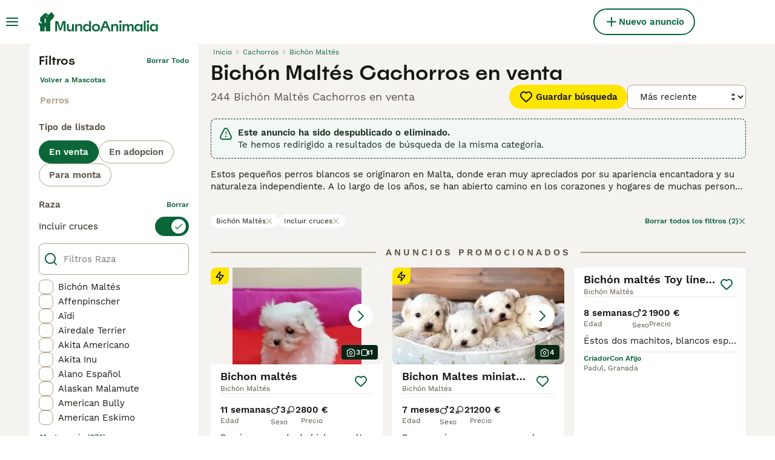

--- FILE ---
content_type: text/html; charset=utf-8
request_url: https://www.mundoanimalia.com/venta/perros/bichon-maltes/?caduca=true
body_size: 55338
content:
<!DOCTYPE html><html lang="es"><head><meta charSet="utf-8" data-next-head=""/><meta name="viewport" content="width=device-width, initial-scale=1.0, maximum-scale=1.0" data-next-head=""/><meta http-equiv="Content-Security-Policy" content="upgrade-insecure-requests"/><title data-next-head="">Bichón Maltés Cachorros en venta | MundoAnimalia</title><meta name="robots" content="index,follow" data-next-head=""/><meta name="description" content="Encuentra 244 Bichón Maltés Cachorros en venta en MundoAnimalia, el sitio de clasificados de mascotas más grande de España para comprar y vender cachorros cerca de ti." data-next-head=""/><meta name="twitter:card" content="summary_large_image" data-next-head=""/><meta property="og:title" content="Bichón Maltés Cachorros en venta | MundoAnimalia" data-next-head=""/><meta property="og:description" content="Encuentra 244 Bichón Maltés Cachorros en venta en MundoAnimalia, el sitio de clasificados de mascotas más grande de España para comprar y vender cachorros cerca de ti." data-next-head=""/><meta property="og:url" content="https://www.mundoanimalia.com/venta/perros/bichon-maltes/" data-next-head=""/><meta property="og:type" content="website" data-next-head=""/><meta property="og:image" content="https://www.mundoanimalia.com/images/article-placeholder.9b6f1ab6d1.webp" data-next-head=""/><meta property="og:image:alt" content="Bichón Maltés Cachorros en venta | MundoAnimalia" data-next-head=""/><meta property="og:locale" content="es_ES" data-next-head=""/><meta property="og:site_name" content="Mundoanimalia" data-next-head=""/><link rel="canonical" href="https://www.mundoanimalia.com/venta/perros/bichon-maltes/" data-next-head=""/><meta name="ahrefs-site-verification" content="b1d03cfda1dd6789056136a64c7003472006b204b3d5413887d30fb5b49c3dba"/><link rel="icon" type="image/png" href="/favicon-light-16x16.png" sizes="16x16" media="(prefers-color-scheme: light)"/><link rel="icon" type="image/png" href="/favicon-light-32x32.png" sizes="32x32" media="(prefers-color-scheme: light)"/><link rel="icon" type="image/png" href="/favicon-dark-16x16.png" sizes="16x16" media="(prefers-color-scheme: dark)"/><link rel="icon" type="image/png" href="/favicon-dark-32x32.png" sizes="32x32" media="(prefers-color-scheme: dark)"/><link rel="preconnect" href="https://assets.mundoanimalia.com/"/><link rel="dns-prefetch" href="https://assets.mundoanimalia.com/"/><link rel="preconnect" href="https://lwadm.com/"/><link rel="dns-prefetch" href="https://lwadm.com/"/><link rel="preload" href="/fonts/Spoof-600.d5929ef7c2.woff2" as="font" type="font/woff2" crossorigin="anonymous"/><link rel="preload" href="/fonts/WorkSans-400.271ec2ac27.woff2" as="font" type="font/woff2" crossorigin="anonymous"/><link rel="preload" href="/fonts/WorkSans-600.11347bdaad.woff2" as="font" type="font/woff2" crossorigin="anonymous"/><link rel="preload" href="/fonts/OneWorld-v2.2c60ec5a89.woff2" as="font" type="font/woff2" crossorigin="anonymous"/><link rel="preconnect" href="https://www.googletagmanager.com/"/><link rel="dns-prefetch" href="https://www.googletagmanager.com/"/><link rel="preload" href="/_next/static/css/16747d3dc615d0a0.css" as="style"/><link rel="preload" href="/_next/static/css/f0efc6a22facc828.css" as="style"/><link rel="preload" href="/_next/static/css/8c95748091911c70.css" as="style"/><link rel="preload" href="/_next/static/css/5a12f9f24783ebdf.css" as="style"/><link rel="preload" href="/_next/static/css/d361cb445507230f.css" as="style"/><script data-testid="script-gdpr">window.gdprAppliesGlobally=false;(function(){function n(e){if(!window.frames[e]){if(document.body&&document.body.firstChild){var t=document.body;var r=document.createElement("iframe");r.style.display="none";r.name=e;r.title=e;t.insertBefore(r,t.firstChild)}else{setTimeout(function(){n(e)},5)}}}function e(r,a,o,c,d){function e(e,t,r,n){if(typeof r!=="function"){return}if(!window[a]){window[a]=[]}var i=false;if(d){i=d(e,n,r)}if(!i){window[a].push({command:e,version:t,callback:r,parameter:n})}}e.stub=true;e.stubVersion=2;function t(n){if(!window[r]||window[r].stub!==true){return}if(!n.data){return}var i=typeof n.data==="string";var e;try{e=i?JSON.parse(n.data):n.data}catch(t){return}if(e[o]){var a=e[o];window[r](a.command,a.version,function(e,t){var r={};r[c]={returnValue:e,success:t,callId:a.callId};if(n.source){n.source.postMessage(i?JSON.stringify(r):r,"*")}},a.parameter)}}if(typeof window[r]!=="function"){window[r]=e;if(window.addEventListener){window.addEventListener("message",t,false)}else{window.attachEvent("onmessage",t)}}}e("__tcfapi","__tcfapiBuffer","__tcfapiCall","__tcfapiReturn");n("__tcfapiLocator");(function(e,t){var r=document.createElement("link");r.rel="preconnect";r.as="script";var n=document.createElement("link");n.rel="dns-prefetch";n.as="script";var i=document.createElement("link");i.rel="preload";i.as="script";var a=document.createElement("script");a.id="spcloader";a.type="text/javascript";a["async"]=true;a.charset="utf-8";var o="https://sdk.privacy-center.org/"+e+"/loader.js?target_type=notice&target="+t;if(window.didomiConfig&&window.didomiConfig.user){var c=window.didomiConfig.user;var d=c.country;var s=c.region;if(d){o=o+"&country="+d;if(s){o=o+"&region="+s}}}r.href="https://sdk.privacy-center.org/";n.href="https://sdk.privacy-center.org/";i.href=o;a.src=o;var f=document.getElementsByTagName("script")[0];f.parentNode.insertBefore(r,f);f.parentNode.insertBefore(n,f);f.parentNode.insertBefore(i,f);f.parentNode.insertBefore(a,f)})("6a84a6e7-7cbd-4f3a-b7d2-0903190a4136","YciWMgRh")})();</script><style>                 html {             font-size: 16px;           }            body {             font-family: WorkSans, sans-serif;             -webkit-font-smoothing: antialiased;             -moz-osx-font-smoothing: grayscale;           }            * {             font-family: inherit;             box-sizing: border-box;             margin: 0;             padding: 0;           }            [hidden] {             display: none !important;           }          </style><style>@font-face {           font-family: "Spoof";           src: url(/fonts/Spoof-600.d5929ef7c2.woff2) format("woff2");           font-style: normal;           font-weight: 600;           font-display: swap;         }</style><style>@font-face {           font-family: "WorkSans";           src: url(/fonts/WorkSans-400.271ec2ac27.woff2) format("woff2");           font-style: normal;           font-weight: 400;           font-display: swap;         }</style><style>@font-face {           font-family: "WorkSans";           src: url(/fonts/WorkSans-600.11347bdaad.woff2) format("woff2");           font-style: normal;           font-weight: 600;           font-display: swap;         }</style><style>@font-face {           font-family: "OneWorld-v2";           src: url(/fonts/OneWorld-v2.2c60ec5a89.woff2) format("woff2");           font-style: normal;           font-weight: normal;           font-display: swap;         }</style><script>(function(w,d,s,l,i){w[l]=w[l]||[];w[l].push({'gtm.start':
new Date().getTime(),event:'gtm.js'});var f=d.getElementsByTagName(s)[0],
j=d.createElement(s),dl=l!='dataLayer'?'&l='+l:'';j.async=true;j.src=
'https://www.googletagmanager.com/gtm.js?id='+i+dl;f.parentNode.insertBefore(j,f);
})(window,document,'script','dataLayer','GTM-THDW5W6');</script><script>window.getLoggedInUser=function(){var i=document.cookie.split(";").find(function(i){return i.trim().match(/^token=.+/)});if(i){var t=i.split("=")[1];if(t)try{var r=JSON.parse(atob(t.split(".")[1]));return{id:r.id,email:r.email,latestListingCategoryAndBreed:r.latestListingCategoryAndBreed}}catch(e){}}};</script><script id="structured-data" type="application/ld+json" data-nscript="beforeInteractive">{"@context":"https://schema.org","@type":"Product","name":"Bichón Maltés Cachorros en venta","description":"Encuentra 244 Bichón Maltés Cachorros en venta en MundoAnimalia, el sitio de clasificados de mascotas más grande de España para comprar y vender cachorros cerca de ti.","images":["https://assets.mundoanimalia.com/originalImages/4f575b97-5733-4d67-b77b-52efdec86a69/originalImage.jpeg?format=webp&width=1080","https://assets.mundoanimalia.com/originalImages/97bb8e39-e151-4d95-913f-e26f7aa3d9c9/originalImage.jpeg?format=webp&width=1080","https://assets.mundoanimalia.com/originalImages/9f100b7b-10a3-4525-841c-7afcd0cf18d0/originalImage.jpeg?format=webp&width=1080"],"offers":{"@type":"AggregateOffer","availability":"https://schema.org/InStock","lowPrice":600,"highPrice":1900,"offerCount":244,"priceCurrency":"EUR"}}</script><link rel="stylesheet" href="/_next/static/css/16747d3dc615d0a0.css" data-n-g=""/><link rel="stylesheet" href="/_next/static/css/f0efc6a22facc828.css" data-n-p=""/><link rel="stylesheet" href="/_next/static/css/8c95748091911c70.css" data-n-p=""/><link rel="stylesheet" href="/_next/static/css/5a12f9f24783ebdf.css"/><link rel="stylesheet" href="/_next/static/css/d361cb445507230f.css"/><noscript data-n-css=""></noscript><script defer="" noModule="" src="/_next/static/chunks/polyfills-42372ed130431b0a.js"></script><script defer="" src="/_next/static/chunks/4197.f004ce8c15ded51e.js"></script><script defer="" src="/_next/static/chunks/4560.8bb1dece74e8b630.js"></script><script defer="" src="/_next/static/chunks/2921-f93535ae9fd42a0b.js"></script><script defer="" src="/_next/static/chunks/2296.b77897f72a328fee.js"></script><script src="/_next/static/chunks/runtime-d260159c3fdf0cb0.js" defer=""></script><script src="/_next/static/chunks/framework-8ff26f32300e1a5d.js" defer=""></script><script src="/_next/static/chunks/9895-8b23fa486a599d0c.js" defer=""></script><script src="/_next/static/chunks/main-60c2a85a19d46098.js" defer=""></script><script src="/_next/static/chunks/7824-84da55ce2d13d7ea.js" defer=""></script><script src="/_next/static/chunks/4248-a3f1d9d914eef84d.js" defer=""></script><script src="/_next/static/chunks/15-f91a782319479ab2.js" defer=""></script><script src="/_next/static/chunks/8351-2b79779a20dbef5b.js" defer=""></script><script src="/_next/static/chunks/8892-933976ea3ad41217.js" defer=""></script><script src="/_next/static/chunks/3859-ff76341bdd6824bd.js" defer=""></script><script src="/_next/static/chunks/pages/_app-dc0008a1dbce5853.js" defer=""></script><script src="/_next/static/chunks/2867-05fbb03ac3179292.js" defer=""></script><script src="/_next/static/chunks/4394-e7bfa0f1fd370b2f.js" defer=""></script><script src="/_next/static/chunks/9241-7005092245d5de95.js" defer=""></script><script src="/_next/static/chunks/5625-a046e9308bc1e7e5.js" defer=""></script><script src="/_next/static/chunks/8544-c2703c8c5e5b7444.js" defer=""></script><script src="/_next/static/chunks/1406-1865a1a5e119719f.js" defer=""></script><script src="/_next/static/chunks/6128-0c1d80239274c250.js" defer=""></script><script src="/_next/static/chunks/3441-b744f6e6b60bb659.js" defer=""></script><script src="/_next/static/chunks/935-15deb0d73d6cd9b0.js" defer=""></script><script src="/_next/static/chunks/7782-9b3fa8755e7fb6f2.js" defer=""></script><script src="/_next/static/chunks/3856-30e3dc4e7a8c19ca.js" defer=""></script><script src="/_next/static/chunks/1083-d9a49e41a309b8bc.js" defer=""></script><script src="/_next/static/chunks/63-07a4ff1cf311d4bb.js" defer=""></script><script src="/_next/static/chunks/6724-d54af987624843fc.js" defer=""></script><script src="/_next/static/chunks/7490-f2e03f4ddbf93f2e.js" defer=""></script><script src="/_next/static/chunks/2124-d3276df7bf275121.js" defer=""></script><script src="/_next/static/chunks/1398-4dbc890832dcee2f.js" defer=""></script><script src="/_next/static/chunks/2532-c5102406a8dd7752.js" defer=""></script><script src="/_next/static/chunks/pages/%5Btype%5D/%5Bcategory%5D/%5Battribute%5D-ba988d620df1ac79.js" defer=""></script><script src="/_next/static/2BhrrQbzwhgyKsb6kxcSI/_buildManifest.js" defer=""></script><script src="/_next/static/2BhrrQbzwhgyKsb6kxcSI/_ssgManifest.js" defer=""></script></head><body><noscript><iframe src="https://www.googletagmanager.com/ns.html?id=GTM-THDW5W6" height="0" width="0" style="display:none;visibility:hidden"></iframe></noscript><link rel="preload" as="image" href="/images/smallLogo.4e6b8328a1.svg" fetchPriority="high"/><link rel="preload" as="image" href="/images/logo.ba30c0791b.svg" fetchPriority="high"/><link rel="preload" as="image" imageSrcSet="https://assets.mundoanimalia.com/originalImages/97bb8e39-e151-4d95-913f-e26f7aa3d9c9/originalImage.jpeg?format=webp&amp;width=384&amp;height=240&amp;fit=bounds&amp;crop=4%3A3%2Coffset-y30&amp;quality=75 1x, https://assets.mundoanimalia.com/originalImages/97bb8e39-e151-4d95-913f-e26f7aa3d9c9/originalImage.jpeg?format=webp&amp;width=640&amp;height=240&amp;fit=bounds&amp;crop=4%3A3%2Coffset-y30&amp;quality=75 2x" fetchPriority="high"/><link rel="preload" as="image" imageSrcSet="https://assets.mundoanimalia.com/originalImages/9f100b7b-10a3-4525-841c-7afcd0cf18d0/originalImage.jpeg?format=webp&amp;width=384&amp;height=240&amp;fit=bounds&amp;crop=4%3A3%2Coffset-y30&amp;quality=75 1x, https://assets.mundoanimalia.com/originalImages/9f100b7b-10a3-4525-841c-7afcd0cf18d0/originalImage.jpeg?format=webp&amp;width=640&amp;height=240&amp;fit=bounds&amp;crop=4%3A3%2Coffset-y30&amp;quality=75 2x" fetchPriority="high"/><link rel="preload" as="image" imageSrcSet="https://assets.mundoanimalia.com/originalImages/0d1471c7-cf02-41c8-b4c4-7a79fe698c74/originalImage.jpeg?format=webp&amp;width=384&amp;height=240&amp;fit=bounds&amp;crop=4%3A3%2Coffset-y30&amp;quality=75 1x, https://assets.mundoanimalia.com/originalImages/0d1471c7-cf02-41c8-b4c4-7a79fe698c74/originalImage.jpeg?format=webp&amp;width=640&amp;height=240&amp;fit=bounds&amp;crop=4%3A3%2Coffset-y30&amp;quality=75 2x" fetchPriority="high"/><link rel="preload" as="image" imageSrcSet="https://assets.mundoanimalia.com/originalImages/9ccbbe0e-9599-4959-a609-80076847b19b/originalImage.jpeg?format=webp&amp;width=384&amp;height=240&amp;fit=bounds&amp;crop=4%3A3%2Coffset-y30&amp;quality=75 1x, https://assets.mundoanimalia.com/originalImages/9ccbbe0e-9599-4959-a609-80076847b19b/originalImage.jpeg?format=webp&amp;width=640&amp;height=240&amp;fit=bounds&amp;crop=4%3A3%2Coffset-y30&amp;quality=75 2x" fetchPriority="high"/><link rel="preload" as="image" imageSrcSet="https://assets.mundoanimalia.com/originalImages/709cee05-fef4-4120-b873-f09a24aa2b5f/originalImage.jpeg?format=webp&amp;width=384&amp;height=240&amp;fit=bounds&amp;crop=4%3A3%2Coffset-y30&amp;quality=75 1x, https://assets.mundoanimalia.com/originalImages/709cee05-fef4-4120-b873-f09a24aa2b5f/originalImage.jpeg?format=webp&amp;width=640&amp;height=240&amp;fit=bounds&amp;crop=4%3A3%2Coffset-y30&amp;quality=75 2x" fetchPriority="high"/><link rel="preload" as="image" imageSrcSet="https://assets.mundoanimalia.com/originalImages/fcd69436-73c7-497e-9647-3b1094d6a4b0/originalImage.jpeg?format=webp&amp;width=384&amp;height=240&amp;fit=bounds&amp;crop=4%3A3%2Coffset-y30&amp;quality=75 1x, https://assets.mundoanimalia.com/originalImages/fcd69436-73c7-497e-9647-3b1094d6a4b0/originalImage.jpeg?format=webp&amp;width=640&amp;height=240&amp;fit=bounds&amp;crop=4%3A3%2Coffset-y30&amp;quality=75 2x" fetchPriority="high"/><link rel="preload" as="image" imageSrcSet="https://assets.mundoanimalia.com/originalImages/1abb9af2-23b0-413a-a6c0-5557a894ab90/originalImage.jpeg?format=webp&amp;width=384&amp;height=240&amp;fit=bounds&amp;crop=4%3A3%2Coffset-y30&amp;quality=75 1x, https://assets.mundoanimalia.com/originalImages/1abb9af2-23b0-413a-a6c0-5557a894ab90/originalImage.jpeg?format=webp&amp;width=640&amp;height=240&amp;fit=bounds&amp;crop=4%3A3%2Coffset-y30&amp;quality=75 2x" fetchPriority="high"/><link rel="preload" as="image" imageSrcSet="https://assets.mundoanimalia.com/originalImages/3974762f-c353-455f-a242-759707909418/originalImage.jpeg?format=webp&amp;width=384&amp;height=240&amp;fit=bounds&amp;crop=4%3A3%2Coffset-y30&amp;quality=75 1x, https://assets.mundoanimalia.com/originalImages/3974762f-c353-455f-a242-759707909418/originalImage.jpeg?format=webp&amp;width=640&amp;height=240&amp;fit=bounds&amp;crop=4%3A3%2Coffset-y30&amp;quality=75 2x" fetchPriority="high"/><link rel="preload" as="image" imageSrcSet="https://assets.mundoanimalia.com/originalImages/966358d3-6fc8-42eb-bd62-36b5b243862b/originalImage.jpeg?format=webp&amp;width=384&amp;height=240&amp;fit=bounds&amp;crop=4%3A3%2Coffset-y30&amp;quality=75 1x, https://assets.mundoanimalia.com/originalImages/966358d3-6fc8-42eb-bd62-36b5b243862b/originalImage.jpeg?format=webp&amp;width=640&amp;height=240&amp;fit=bounds&amp;crop=4%3A3%2Coffset-y30&amp;quality=75 2x" fetchPriority="high"/><link rel="preload" as="image" imageSrcSet="https://assets.mundoanimalia.com/originalImages/a21caab4-a602-40ca-8a07-763ca7e194ed/originalImage.jpeg?format=webp&amp;width=384&amp;height=240&amp;fit=bounds&amp;crop=4%3A3%2Coffset-y30&amp;quality=75 1x, https://assets.mundoanimalia.com/originalImages/a21caab4-a602-40ca-8a07-763ca7e194ed/originalImage.jpeg?format=webp&amp;width=640&amp;height=240&amp;fit=bounds&amp;crop=4%3A3%2Coffset-y30&amp;quality=75 2x" fetchPriority="high"/><link rel="preload" as="image" imageSrcSet="https://assets.mundoanimalia.com/originalImages/ddb5d450-e098-4bf2-991d-66a5899e7023/originalImage.jpeg?format=webp&amp;width=384&amp;height=240&amp;fit=bounds&amp;crop=4%3A3%2Coffset-y30&amp;quality=75 1x, https://assets.mundoanimalia.com/originalImages/ddb5d450-e098-4bf2-991d-66a5899e7023/originalImage.jpeg?format=webp&amp;width=640&amp;height=240&amp;fit=bounds&amp;crop=4%3A3%2Coffset-y30&amp;quality=75 2x" fetchPriority="high"/><link rel="preload" as="image" imageSrcSet="https://assets.mundoanimalia.com/originalImages/aeab9c5e-82db-4532-a988-3a2bfd3ff10a/originalImage.jpeg?format=webp&amp;width=384&amp;height=240&amp;fit=bounds&amp;crop=4%3A3%2Coffset-y30&amp;quality=75 1x, https://assets.mundoanimalia.com/originalImages/aeab9c5e-82db-4532-a988-3a2bfd3ff10a/originalImage.jpeg?format=webp&amp;width=640&amp;height=240&amp;fit=bounds&amp;crop=4%3A3%2Coffset-y30&amp;quality=75 2x" fetchPriority="high"/><link rel="preload" as="image" imageSrcSet="https://assets.mundoanimalia.com/originalImages/3d94e043-f1a4-49e9-bd05-b3faa64948ef/originalImage.png?format=webply&amp;width=384&amp;height=240&amp;fit=bounds&amp;crop=4%3A3%2Coffset-y30&amp;quality=75 1x, https://assets.mundoanimalia.com/originalImages/3d94e043-f1a4-49e9-bd05-b3faa64948ef/originalImage.png?format=webply&amp;width=640&amp;height=240&amp;fit=bounds&amp;crop=4%3A3%2Coffset-y30&amp;quality=75 2x" fetchPriority="high"/><link rel="preload" as="image" imageSrcSet="https://assets.mundoanimalia.com/originalImages/cb12dc62-9f64-49f5-bfa1-f362df72ac57/originalImage.jpeg?format=webp&amp;width=384&amp;height=240&amp;fit=bounds&amp;crop=4%3A3%2Coffset-y30&amp;quality=75 1x, https://assets.mundoanimalia.com/originalImages/cb12dc62-9f64-49f5-bfa1-f362df72ac57/originalImage.jpeg?format=webp&amp;width=640&amp;height=240&amp;fit=bounds&amp;crop=4%3A3%2Coffset-y30&amp;quality=75 2x" fetchPriority="high"/><link rel="preload" as="image" imageSrcSet="https://assets.mundoanimalia.com/originalImages/c6468e75-3205-439b-88d6-6ef439c8cef1/originalImage.jpeg?format=webp&amp;width=384&amp;height=240&amp;fit=bounds&amp;crop=4%3A3%2Coffset-y30&amp;quality=75 1x, https://assets.mundoanimalia.com/originalImages/c6468e75-3205-439b-88d6-6ef439c8cef1/originalImage.jpeg?format=webp&amp;width=640&amp;height=240&amp;fit=bounds&amp;crop=4%3A3%2Coffset-y30&amp;quality=75 2x" fetchPriority="high"/><link rel="preload" as="image" imageSrcSet="https://assets.mundoanimalia.com/originalImages/f7a06276-b649-40cb-b799-07888d71c11b/originalImage.jpeg?format=webp&amp;width=384&amp;height=240&amp;fit=bounds&amp;crop=4%3A3%2Coffset-y30&amp;quality=75 1x, https://assets.mundoanimalia.com/originalImages/f7a06276-b649-40cb-b799-07888d71c11b/originalImage.jpeg?format=webp&amp;width=640&amp;height=240&amp;fit=bounds&amp;crop=4%3A3%2Coffset-y30&amp;quality=75 2x" fetchPriority="high"/><link rel="preload" as="image" imageSrcSet="https://assets.mundoanimalia.com/originalImages/018618c6-477c-4c64-a739-36193afb3182/originalImage.jpeg?format=webp&amp;width=384&amp;height=240&amp;fit=bounds&amp;crop=4%3A3%2Coffset-y30&amp;quality=75 1x, https://assets.mundoanimalia.com/originalImages/018618c6-477c-4c64-a739-36193afb3182/originalImage.jpeg?format=webp&amp;width=640&amp;height=240&amp;fit=bounds&amp;crop=4%3A3%2Coffset-y30&amp;quality=75 2x" fetchPriority="high"/><link rel="preload" as="image" imageSrcSet="https://assets.mundoanimalia.com/originalImages/84ce0e2d-e4ab-4854-9d08-7afbd95f53c7/originalImage.jpeg?format=webp&amp;width=384&amp;height=240&amp;fit=bounds&amp;crop=4%3A3%2Coffset-y30&amp;quality=75 1x, https://assets.mundoanimalia.com/originalImages/84ce0e2d-e4ab-4854-9d08-7afbd95f53c7/originalImage.jpeg?format=webp&amp;width=640&amp;height=240&amp;fit=bounds&amp;crop=4%3A3%2Coffset-y30&amp;quality=75 2x" fetchPriority="high"/><link rel="preload" as="image" imageSrcSet="https://assets.mundoanimalia.com/originalImages/49e3e63c-76b3-4b69-b167-3e3231b62316/originalImage.jpeg?format=webp&amp;width=384&amp;height=240&amp;fit=bounds&amp;crop=4%3A3%2Coffset-y30&amp;quality=75 1x, https://assets.mundoanimalia.com/originalImages/49e3e63c-76b3-4b69-b167-3e3231b62316/originalImage.jpeg?format=webp&amp;width=640&amp;height=240&amp;fit=bounds&amp;crop=4%3A3%2Coffset-y30&amp;quality=75 2x" fetchPriority="high"/><link rel="preload" as="image" imageSrcSet="https://assets.mundoanimalia.com/originalImages/4121d9a3-44c0-4a4f-afe3-d81a8423cb0b/originalImage.jpeg?format=webp&amp;width=384&amp;height=240&amp;fit=bounds&amp;crop=4%3A3%2Coffset-y30&amp;quality=75 1x, https://assets.mundoanimalia.com/originalImages/4121d9a3-44c0-4a4f-afe3-d81a8423cb0b/originalImage.jpeg?format=webp&amp;width=640&amp;height=240&amp;fit=bounds&amp;crop=4%3A3%2Coffset-y30&amp;quality=75 2x" fetchPriority="high"/><link rel="preload" as="image" imageSrcSet="https://assets.mundoanimalia.com/originalImages/6b2f68a4-4c54-4187-aba1-4942dc2b1a9a/originalImage.jpeg?format=webp&amp;width=384&amp;height=240&amp;fit=bounds&amp;crop=4%3A3%2Coffset-y30&amp;quality=75 1x, https://assets.mundoanimalia.com/originalImages/6b2f68a4-4c54-4187-aba1-4942dc2b1a9a/originalImage.jpeg?format=webp&amp;width=640&amp;height=240&amp;fit=bounds&amp;crop=4%3A3%2Coffset-y30&amp;quality=75 2x" fetchPriority="high"/><link rel="preload" as="image" imageSrcSet="https://assets.mundoanimalia.com/originalImages/79557415-a5c7-4b23-b49a-5bc923b4b582/originalImage.jpeg?format=webp&amp;width=384&amp;height=240&amp;fit=bounds&amp;crop=4%3A3%2Coffset-y30&amp;quality=75 1x, https://assets.mundoanimalia.com/originalImages/79557415-a5c7-4b23-b49a-5bc923b4b582/originalImage.jpeg?format=webp&amp;width=640&amp;height=240&amp;fit=bounds&amp;crop=4%3A3%2Coffset-y30&amp;quality=75 2x" fetchPriority="high"/><link rel="preload" as="image" imageSrcSet="https://assets.mundoanimalia.com/originalImages/bdeea2cb-b46a-4c7b-90f6-c9f28c32f88c/originalImage.jpeg?format=webp&amp;width=384&amp;height=240&amp;fit=bounds&amp;crop=4%3A3%2Coffset-y30&amp;quality=75 1x, https://assets.mundoanimalia.com/originalImages/bdeea2cb-b46a-4c7b-90f6-c9f28c32f88c/originalImage.jpeg?format=webp&amp;width=640&amp;height=240&amp;fit=bounds&amp;crop=4%3A3%2Coffset-y30&amp;quality=75 2x" fetchPriority="high"/><link rel="preload" as="image" imageSrcSet="https://assets.mundoanimalia.com/originalImages/f6ff371d-6f78-4668-8a27-2c2c9e71919f/originalImage.jpeg?format=webp&amp;width=384&amp;height=240&amp;fit=bounds&amp;crop=4%3A3%2Coffset-y30&amp;quality=75 1x, https://assets.mundoanimalia.com/originalImages/f6ff371d-6f78-4668-8a27-2c2c9e71919f/originalImage.jpeg?format=webp&amp;width=640&amp;height=240&amp;fit=bounds&amp;crop=4%3A3%2Coffset-y30&amp;quality=75 2x" fetchPriority="high"/><div id="__next"><div class="Body_body__NcK3W"><div class="Layout_childrenWrapper__wJhFl"><div class="HeaderBarWrapper_headerBarWrapper__FzY89"><div class="HeaderBarWrapper_headerBarInner__PAwNx" id="header-bar"><div class="HeaderBarWrapper_headerContentWrapper__B12PR"><div class="HeaderBarWrapper_headerBarContent__UoOK6"><div class="HeaderBar_content__zZIZj"><div class="HeaderBar_leftSide__a4NJZ"><button type="button" class="Button_button__KPrTd Button_ghost__J1bzS Button_medium__Is5tG Button_onlyIcon__JePyF" aria-label="Alternar menú principal"><i class="Icon_icon__hTEAw Icon_icon-13-menu__Lg88v" data-testid="icon-Menu" style="--icon-color:inherit;--icon-size:24px"></i></button><div class="Sidebar_sidebarWrapper__7fxzA"><div class="SidebarHeader_sidebarNodesWrapper__bNgKb"><button type="button" class="Button_button__KPrTd Button_ghost__J1bzS Button_medium__Is5tG Button_onlyIcon__JePyF SidebarHeader_sidebarCloseButton__JCqDc" aria-label="Cerrar menú principal"><i class="Icon_icon__hTEAw Icon_icon-5-close__Z3w_e" data-testid="icon-Close" style="--icon-color:inherit;--icon-size:24px"></i></button><div class="SidebarHeader_sidebarLogo___5kPf"><img alt="Mundoanimalia" title="Mundoanimalia" data-testid="marketplace-logo-header-small" fetchPriority="high" loading="eager" width="0" height="36" decoding="async" data-nimg="1" class="Logo_logo__28CBd" style="color:transparent" src="/images/smallLogo.4e6b8328a1.svg"/></div></div><div class="Sidebar_sidebarFlatStructureWrapper__n7Nje"><div class="SidebarContent_sidebarContentWrapper__ijNW6 Sidebar_sidebarContentWrapper__xSwZZ" style="--transform:translateX(0)"><p class="SidebarSeparator_sidebarSeparatorHeading__CfXfV">Mascotas</p><button type="button" class="Button_button__KPrTd Button_ghost__J1bzS Button_medium__Is5tG SidebarNested_sidebarNestedButton__ESB8i" tabindex="-1">Mascotas en venta<i class="Icon_icon__hTEAw Icon_icon-3-arrowright__u4NtN sidebar-icon" data-testid="icon-ArrowRight" style="--icon-color:#0a6638;--icon-size:16px"></i></button><button type="button" class="Button_button__KPrTd Button_ghost__J1bzS Button_medium__Is5tG SidebarNested_sidebarNestedButton__ESB8i" tabindex="-1">Mascotas para adopción<i class="Icon_icon__hTEAw Icon_icon-3-arrowright__u4NtN sidebar-icon" data-testid="icon-ArrowRight" style="--icon-color:#0a6638;--icon-size:16px"></i></button><a class="Link_link__ce5zB SidebarLink_sidebarLink__oCFOo Link_linkAsButton__6t_3_ Link_buttonLarge__ax14m Link_linkAsGhostButton__FKipk" tabindex="-1" href="/monta/mascotas/">Mascotas para monta</a><a class="Link_link__ce5zB SidebarLink_sidebarLink__oCFOo Link_linkAsButton__6t_3_ Link_buttonLarge__ax14m Link_linkAsGhostButton__FKipk" tabindex="-1" href="/criadores/perros/">Criadores</a><p class="SidebarSeparator_sidebarSeparatorHeading__CfXfV">Centro de conocimiento</p><button type="button" class="Button_button__KPrTd Button_ghost__J1bzS Button_medium__Is5tG SidebarNested_sidebarNestedButton__ESB8i" tabindex="-1">Artículos y consejos para mascotas<i class="Icon_icon__hTEAw Icon_icon-3-arrowright__u4NtN sidebar-icon" data-testid="icon-ArrowRight" style="--icon-color:#0a6638;--icon-size:16px"></i></button><button type="button" class="Button_button__KPrTd Button_ghost__J1bzS Button_medium__Is5tG SidebarNested_sidebarNestedButton__ESB8i" tabindex="-1">Directorio de razas<i class="Icon_icon__hTEAw Icon_icon-3-arrowright__u4NtN sidebar-icon" data-testid="icon-ArrowRight" style="--icon-color:#0a6638;--icon-size:16px"></i></button><p class="SidebarSeparator_sidebarSeparatorHeading__CfXfV">Ayuda</p><a href="https://support.mundoanimalia.com/es/support/home" class="Link_link__ce5zB SidebarLink_sidebarLink__oCFOo Link_linkAsButton__6t_3_ Link_buttonLarge__ax14m Link_linkAsGhostButton__FKipk" tabindex="-1">Portal de Ayuda y Seguridad</a></div><div class="SidebarContent_sidebarContentWrapper__ijNW6 Sidebar_sidebarContentWrapper__xSwZZ" style="--transform:translateX(100%)"><div class="SidebarContent_sidebarContentTitleWrapper__IW_76"><span>Mascotas en venta</span></div><a class="Link_link__ce5zB SidebarLink_sidebarLink__oCFOo Link_linkAsButton__6t_3_ Link_buttonLarge__ax14m Link_linkAsGhostButton__FKipk" tabindex="-1" href="/venta/mascotas/">Todas las Mascotas en venta</a><button type="button" class="Button_button__KPrTd Button_ghost__J1bzS Button_medium__Is5tG SidebarNested_sidebarNestedButton__ESB8i" tabindex="-1">Perros cachorros en venta<i class="Icon_icon__hTEAw Icon_icon-3-arrowright__u4NtN sidebar-icon" data-testid="icon-ArrowRight" style="--icon-color:#0a6638;--icon-size:16px"></i></button><button type="button" class="Button_button__KPrTd Button_ghost__J1bzS Button_medium__Is5tG SidebarNested_sidebarNestedButton__ESB8i" tabindex="-1">Gatos y gatitos en venta<i class="Icon_icon__hTEAw Icon_icon-3-arrowright__u4NtN sidebar-icon" data-testid="icon-ArrowRight" style="--icon-color:#0a6638;--icon-size:16px"></i></button></div><div class="SidebarContent_sidebarContentWrapper__ijNW6 Sidebar_sidebarContentWrapper__xSwZZ" style="--transform:translateX(100%)"><div class="SidebarContent_sidebarContentTitleWrapper__IW_76"><span>Los perros cachorros más populares en venta</span></div><a class="Link_link__ce5zB SidebarLink_sidebarLink__oCFOo Link_linkAsButton__6t_3_ Link_buttonLarge__ax14m Link_linkAsGhostButton__FKipk" tabindex="-1" href="/venta/perros/">Todos los perros cachorros en venta</a><a class="Link_link__ce5zB SidebarLink_sidebarLink__oCFOo Link_linkAsButton__6t_3_ Link_buttonLarge__ax14m Link_linkAsGhostButton__FKipk" tabindex="-1" href="/venta/perros/american-staffordshire-terrier/">American Staffordshire-Terrier En venta</a><a class="Link_link__ce5zB SidebarLink_sidebarLink__oCFOo Link_linkAsButton__6t_3_ Link_buttonLarge__ax14m Link_linkAsGhostButton__FKipk" tabindex="-1" href="/venta/perros/beagle/">Beagle En venta</a><a class="Link_link__ce5zB SidebarLink_sidebarLink__oCFOo Link_linkAsButton__6t_3_ Link_buttonLarge__ax14m Link_linkAsGhostButton__FKipk" tabindex="-1" href="/venta/perros/bichon-frise/">Bichón Frisé En venta</a><a class="Link_link__ce5zB SidebarLink_sidebarLink__oCFOo Link_linkAsButton__6t_3_ Link_buttonLarge__ax14m Link_linkAsGhostButton__FKipk" tabindex="-1" href="/venta/perros/bichon-habanero/">Bichón Habanero En venta</a><a class="Link_link__ce5zB SidebarLink_sidebarLink__oCFOo Link_linkAsButton__6t_3_ Link_buttonLarge__ax14m Link_linkAsGhostButton__FKipk" tabindex="-1" href="/venta/perros/bichon-maltes/">Bichón Maltés En venta</a><a class="Link_link__ce5zB SidebarLink_sidebarLink__oCFOo Link_linkAsButton__6t_3_ Link_buttonLarge__ax14m Link_linkAsGhostButton__FKipk" tabindex="-1" href="/venta/perros/border-collie/">Border Collie En venta</a><a class="Link_link__ce5zB SidebarLink_sidebarLink__oCFOo Link_linkAsButton__6t_3_ Link_buttonLarge__ax14m Link_linkAsGhostButton__FKipk" tabindex="-1" href="/venta/perros/boston-terrier/">Boston Terrier En venta</a><a class="Link_link__ce5zB SidebarLink_sidebarLink__oCFOo Link_linkAsButton__6t_3_ Link_buttonLarge__ax14m Link_linkAsGhostButton__FKipk" tabindex="-1" href="/venta/perros/bulldog-frances/">Bulldog Francés En venta</a><a class="Link_link__ce5zB SidebarLink_sidebarLink__oCFOo Link_linkAsButton__6t_3_ Link_buttonLarge__ax14m Link_linkAsGhostButton__FKipk" tabindex="-1" href="/venta/perros/caniche-toy/">Caniche Toy En venta</a><a class="Link_link__ce5zB SidebarLink_sidebarLink__oCFOo Link_linkAsButton__6t_3_ Link_buttonLarge__ax14m Link_linkAsGhostButton__FKipk" tabindex="-1" href="/venta/perros/carlino-pug/">Carlino - Pug En venta</a><a class="Link_link__ce5zB SidebarLink_sidebarLink__oCFOo Link_linkAsButton__6t_3_ Link_buttonLarge__ax14m Link_linkAsGhostButton__FKipk" tabindex="-1" href="/venta/perros/cavalier-king-charles-spaniel/">Cavalier King Charles Spaniel En venta</a><a class="Link_link__ce5zB SidebarLink_sidebarLink__oCFOo Link_linkAsButton__6t_3_ Link_buttonLarge__ax14m Link_linkAsGhostButton__FKipk" tabindex="-1" href="/venta/perros/chihuahua/">Chihuahua En venta</a><a class="Link_link__ce5zB SidebarLink_sidebarLink__oCFOo Link_linkAsButton__6t_3_ Link_buttonLarge__ax14m Link_linkAsGhostButton__FKipk" tabindex="-1" href="/venta/perros/chow-chow/">Chow Chow En venta</a><a class="Link_link__ce5zB SidebarLink_sidebarLink__oCFOo Link_linkAsButton__6t_3_ Link_buttonLarge__ax14m Link_linkAsGhostButton__FKipk" tabindex="-1" href="/venta/perros/cocker-spaniel-ingles/">Cocker Spaniel Inglés En venta</a><a class="Link_link__ce5zB SidebarLink_sidebarLink__oCFOo Link_linkAsButton__6t_3_ Link_buttonLarge__ax14m Link_linkAsGhostButton__FKipk" tabindex="-1" href="/venta/perros/golden-retriever/">Golden Retriever En venta</a><a class="Link_link__ce5zB SidebarLink_sidebarLink__oCFOo Link_linkAsButton__6t_3_ Link_buttonLarge__ax14m Link_linkAsGhostButton__FKipk" tabindex="-1" href="/venta/perros/husky-siberiano/">Husky Siberiano En venta</a><a class="Link_link__ce5zB SidebarLink_sidebarLink__oCFOo Link_linkAsButton__6t_3_ Link_buttonLarge__ax14m Link_linkAsGhostButton__FKipk" tabindex="-1" href="/venta/perros/jack-russell-terrier/">Jack Russell Terrier En venta</a><a class="Link_link__ce5zB SidebarLink_sidebarLink__oCFOo Link_linkAsButton__6t_3_ Link_buttonLarge__ax14m Link_linkAsGhostButton__FKipk" tabindex="-1" href="/venta/perros/labrador-retriever/">Labrador Retriever En venta</a><a class="Link_link__ce5zB SidebarLink_sidebarLink__oCFOo Link_linkAsButton__6t_3_ Link_buttonLarge__ax14m Link_linkAsGhostButton__FKipk" tabindex="-1" href="/venta/perros/pastor-aleman/">Pastor Alemán En venta</a><a class="Link_link__ce5zB SidebarLink_sidebarLink__oCFOo Link_linkAsButton__6t_3_ Link_buttonLarge__ax14m Link_linkAsGhostButton__FKipk" tabindex="-1" href="/venta/perros/pastor-blanco-suizo/">Pastor Blanco Suizo En venta</a><a class="Link_link__ce5zB SidebarLink_sidebarLink__oCFOo Link_linkAsButton__6t_3_ Link_buttonLarge__ax14m Link_linkAsGhostButton__FKipk" tabindex="-1" href="/venta/perros/pequeno-lebrel-italiano/">Pequeño Lebrel Italiano En venta</a><a class="Link_link__ce5zB SidebarLink_sidebarLink__oCFOo Link_linkAsButton__6t_3_ Link_buttonLarge__ax14m Link_linkAsGhostButton__FKipk" tabindex="-1" href="/venta/perros/perro-crestado-chino/">Perro Crestado Chino En venta</a><a class="Link_link__ce5zB SidebarLink_sidebarLink__oCFOo Link_linkAsButton__6t_3_ Link_buttonLarge__ax14m Link_linkAsGhostButton__FKipk" tabindex="-1" href="/venta/perros/perro-de-agua-espanol/">Perro de Agua Español En venta</a><a class="Link_link__ce5zB SidebarLink_sidebarLink__oCFOo Link_linkAsButton__6t_3_ Link_buttonLarge__ax14m Link_linkAsGhostButton__FKipk" tabindex="-1" href="/venta/perros/pinscher-miniatura/">Pinscher Miniatura En venta</a><a class="Link_link__ce5zB SidebarLink_sidebarLink__oCFOo Link_linkAsButton__6t_3_ Link_buttonLarge__ax14m Link_linkAsGhostButton__FKipk" tabindex="-1" href="/venta/perros/pomerania/">Pomerania En venta</a><a class="Link_link__ce5zB SidebarLink_sidebarLink__oCFOo Link_linkAsButton__6t_3_ Link_buttonLarge__ax14m Link_linkAsGhostButton__FKipk" tabindex="-1" href="/venta/perros/schnauzer-miniatura/">Schnauzer Miniatura En venta</a><a class="Link_link__ce5zB SidebarLink_sidebarLink__oCFOo Link_linkAsButton__6t_3_ Link_buttonLarge__ax14m Link_linkAsGhostButton__FKipk" tabindex="-1" href="/venta/perros/shar-pei/">Shar Pei En venta</a><a class="Link_link__ce5zB SidebarLink_sidebarLink__oCFOo Link_linkAsButton__6t_3_ Link_buttonLarge__ax14m Link_linkAsGhostButton__FKipk" tabindex="-1" href="/venta/perros/shiba-inu/">Shiba Inu En venta</a><a class="Link_link__ce5zB SidebarLink_sidebarLink__oCFOo Link_linkAsButton__6t_3_ Link_buttonLarge__ax14m Link_linkAsGhostButton__FKipk" tabindex="-1" href="/venta/perros/shih-tzu/">Shih Tzu En venta</a><a class="Link_link__ce5zB SidebarLink_sidebarLink__oCFOo Link_linkAsButton__6t_3_ Link_buttonLarge__ax14m Link_linkAsGhostButton__FKipk" tabindex="-1" href="/venta/perros/teckel/">Teckel En venta</a><a class="Link_link__ce5zB SidebarLink_sidebarLink__oCFOo Link_linkAsButton__6t_3_ Link_buttonLarge__ax14m Link_linkAsGhostButton__FKipk" tabindex="-1" href="/venta/perros/terranova/">Terranova En venta</a><a class="Link_link__ce5zB SidebarLink_sidebarLink__oCFOo Link_linkAsButton__6t_3_ Link_buttonLarge__ax14m Link_linkAsGhostButton__FKipk" tabindex="-1" href="/venta/perros/weimaraner/">Weimaraner En venta</a><a class="Link_link__ce5zB SidebarLink_sidebarLink__oCFOo Link_linkAsButton__6t_3_ Link_buttonLarge__ax14m Link_linkAsGhostButton__FKipk" tabindex="-1" href="/venta/perros/west-highland-white-terrier/">West Highland White Terrier En venta</a><a class="Link_link__ce5zB SidebarLink_sidebarLink__oCFOo Link_linkAsButton__6t_3_ Link_buttonLarge__ax14m Link_linkAsGhostButton__FKipk" tabindex="-1" href="/venta/perros/yorkshire-terrier/">Yorkshire Terrier En venta</a></div><div class="SidebarContent_sidebarContentWrapper__ijNW6 Sidebar_sidebarContentWrapper__xSwZZ" style="--transform:translateX(100%)"><div class="SidebarContent_sidebarContentTitleWrapper__IW_76"><span>Los gatos y gatitos más populares en venta</span></div><a class="Link_link__ce5zB SidebarLink_sidebarLink__oCFOo Link_linkAsButton__6t_3_ Link_buttonLarge__ax14m Link_linkAsGhostButton__FKipk" tabindex="-1" href="/venta/gatos/">Todos los gatos y gatitos en venta</a><a class="Link_link__ce5zB SidebarLink_sidebarLink__oCFOo Link_linkAsButton__6t_3_ Link_buttonLarge__ax14m Link_linkAsGhostButton__FKipk" tabindex="-1" href="/venta/gatos/abisinio/">Abisinio En venta</a><a class="Link_link__ce5zB SidebarLink_sidebarLink__oCFOo Link_linkAsButton__6t_3_ Link_buttonLarge__ax14m Link_linkAsGhostButton__FKipk" tabindex="-1" href="/venta/gatos/angora-turco/">Angora Turco En venta</a><a class="Link_link__ce5zB SidebarLink_sidebarLink__oCFOo Link_linkAsButton__6t_3_ Link_buttonLarge__ax14m Link_linkAsGhostButton__FKipk" tabindex="-1" href="/venta/gatos/azul-ruso/">Azul Ruso En venta</a><a class="Link_link__ce5zB SidebarLink_sidebarLink__oCFOo Link_linkAsButton__6t_3_ Link_buttonLarge__ax14m Link_linkAsGhostButton__FKipk" tabindex="-1" href="/venta/gatos/bengali/">Bengalí En venta</a><a class="Link_link__ce5zB SidebarLink_sidebarLink__oCFOo Link_linkAsButton__6t_3_ Link_buttonLarge__ax14m Link_linkAsGhostButton__FKipk" tabindex="-1" href="/venta/gatos/bosque-de-noruega/">Bosque de Noruega En venta</a><a class="Link_link__ce5zB SidebarLink_sidebarLink__oCFOo Link_linkAsButton__6t_3_ Link_buttonLarge__ax14m Link_linkAsGhostButton__FKipk" tabindex="-1" href="/venta/gatos/britanico-de-pelo-corto-azul/">Británico de Pelo Corto Azul En venta</a><a class="Link_link__ce5zB SidebarLink_sidebarLink__oCFOo Link_linkAsButton__6t_3_ Link_buttonLarge__ax14m Link_linkAsGhostButton__FKipk" tabindex="-1" href="/venta/gatos/britanico-de-pelo-corto/">Británico de Pelo Corto En venta</a><a class="Link_link__ce5zB SidebarLink_sidebarLink__oCFOo Link_linkAsButton__6t_3_ Link_buttonLarge__ax14m Link_linkAsGhostButton__FKipk" tabindex="-1" href="/venta/gatos/britanico-de-pelo-largo/">Británico de Pelo Largo En venta</a><a class="Link_link__ce5zB SidebarLink_sidebarLink__oCFOo Link_linkAsButton__6t_3_ Link_buttonLarge__ax14m Link_linkAsGhostButton__FKipk" tabindex="-1" href="/venta/gatos/cartujo/">Cartujo En venta</a><a class="Link_link__ce5zB SidebarLink_sidebarLink__oCFOo Link_linkAsButton__6t_3_ Link_buttonLarge__ax14m Link_linkAsGhostButton__FKipk" tabindex="-1" href="/venta/gatos/cornish-rex/">Cornish Rex En venta</a><a class="Link_link__ce5zB SidebarLink_sidebarLink__oCFOo Link_linkAsButton__6t_3_ Link_buttonLarge__ax14m Link_linkAsGhostButton__FKipk" tabindex="-1" href="/venta/gatos/devon-rex/">Devon Rex En venta</a><a class="Link_link__ce5zB SidebarLink_sidebarLink__oCFOo Link_linkAsButton__6t_3_ Link_buttonLarge__ax14m Link_linkAsGhostButton__FKipk" tabindex="-1" href="/venta/gatos/exotico-de-pelo-corto/">Exótico de Pelo Corto En venta</a><a class="Link_link__ce5zB SidebarLink_sidebarLink__oCFOo Link_linkAsButton__6t_3_ Link_buttonLarge__ax14m Link_linkAsGhostButton__FKipk" tabindex="-1" href="/venta/gatos/exotico-de-pelo-largo/">Exótico de Pelo Largo En venta</a><a class="Link_link__ce5zB SidebarLink_sidebarLink__oCFOo Link_linkAsButton__6t_3_ Link_buttonLarge__ax14m Link_linkAsGhostButton__FKipk" tabindex="-1" href="/venta/gatos/foldex/">Foldex En venta</a><a class="Link_link__ce5zB SidebarLink_sidebarLink__oCFOo Link_linkAsButton__6t_3_ Link_buttonLarge__ax14m Link_linkAsGhostButton__FKipk" tabindex="-1" href="/venta/gatos/highland-fold/">Highland Fold En venta</a><a class="Link_link__ce5zB SidebarLink_sidebarLink__oCFOo Link_linkAsButton__6t_3_ Link_buttonLarge__ax14m Link_linkAsGhostButton__FKipk" tabindex="-1" href="/venta/gatos/highland-straight/">Highland Straight En venta</a><a class="Link_link__ce5zB SidebarLink_sidebarLink__oCFOo Link_linkAsButton__6t_3_ Link_buttonLarge__ax14m Link_linkAsGhostButton__FKipk" tabindex="-1" href="/venta/gatos/himalayo/">Himalayo En venta</a><a class="Link_link__ce5zB SidebarLink_sidebarLink__oCFOo Link_linkAsButton__6t_3_ Link_buttonLarge__ax14m Link_linkAsGhostButton__FKipk" tabindex="-1" href="/venta/gatos/korat/">Korat En venta</a><a class="Link_link__ce5zB SidebarLink_sidebarLink__oCFOo Link_linkAsButton__6t_3_ Link_buttonLarge__ax14m Link_linkAsGhostButton__FKipk" tabindex="-1" href="/venta/gatos/kurilean-bobtail-de-pelo-largo/">Kurilean Bobtail de Pelo Largo En venta</a><a class="Link_link__ce5zB SidebarLink_sidebarLink__oCFOo Link_linkAsButton__6t_3_ Link_buttonLarge__ax14m Link_linkAsGhostButton__FKipk" tabindex="-1" href="/venta/gatos/maine-coon/">Maine Coon En venta</a><a class="Link_link__ce5zB SidebarLink_sidebarLink__oCFOo Link_linkAsButton__6t_3_ Link_buttonLarge__ax14m Link_linkAsGhostButton__FKipk" tabindex="-1" href="/venta/gatos/munchkin/">Munchkin En venta</a><a class="Link_link__ce5zB SidebarLink_sidebarLink__oCFOo Link_linkAsButton__6t_3_ Link_buttonLarge__ax14m Link_linkAsGhostButton__FKipk" tabindex="-1" href="/venta/gatos/neva-masquerade/">Neva Masquerade En venta</a><a class="Link_link__ce5zB SidebarLink_sidebarLink__oCFOo Link_linkAsButton__6t_3_ Link_buttonLarge__ax14m Link_linkAsGhostButton__FKipk" tabindex="-1" href="/venta/gatos/oriental-de-pelo-corto/">Oriental de Pelo Corto En venta</a><a class="Link_link__ce5zB SidebarLink_sidebarLink__oCFOo Link_linkAsButton__6t_3_ Link_buttonLarge__ax14m Link_linkAsGhostButton__FKipk" tabindex="-1" href="/venta/gatos/persa/">Persa En venta</a><a class="Link_link__ce5zB SidebarLink_sidebarLink__oCFOo Link_linkAsButton__6t_3_ Link_buttonLarge__ax14m Link_linkAsGhostButton__FKipk" tabindex="-1" href="/venta/gatos/ragdoll/">Ragdoll En venta</a><a class="Link_link__ce5zB SidebarLink_sidebarLink__oCFOo Link_linkAsButton__6t_3_ Link_buttonLarge__ax14m Link_linkAsGhostButton__FKipk" tabindex="-1" href="/venta/gatos/sagrado-de-birmania/">Sagrado de Birmania En venta</a><a class="Link_link__ce5zB SidebarLink_sidebarLink__oCFOo Link_linkAsButton__6t_3_ Link_buttonLarge__ax14m Link_linkAsGhostButton__FKipk" tabindex="-1" href="/venta/gatos/scottish-fold/">Scottish Fold En venta</a><a class="Link_link__ce5zB SidebarLink_sidebarLink__oCFOo Link_linkAsButton__6t_3_ Link_buttonLarge__ax14m Link_linkAsGhostButton__FKipk" tabindex="-1" href="/venta/gatos/scottish-straight/">Scottish Straight En venta</a><a class="Link_link__ce5zB SidebarLink_sidebarLink__oCFOo Link_linkAsButton__6t_3_ Link_buttonLarge__ax14m Link_linkAsGhostButton__FKipk" tabindex="-1" href="/venta/gatos/selkirk-rex/">Selkirk Rex En venta</a><a class="Link_link__ce5zB SidebarLink_sidebarLink__oCFOo Link_linkAsButton__6t_3_ Link_buttonLarge__ax14m Link_linkAsGhostButton__FKipk" tabindex="-1" href="/venta/gatos/seychellois-de-pelo-corto/">Seychellois de Pelo Corto En venta</a><a class="Link_link__ce5zB SidebarLink_sidebarLink__oCFOo Link_linkAsButton__6t_3_ Link_buttonLarge__ax14m Link_linkAsGhostButton__FKipk" tabindex="-1" href="/venta/gatos/siames/">Siamés En venta</a><a class="Link_link__ce5zB SidebarLink_sidebarLink__oCFOo Link_linkAsButton__6t_3_ Link_buttonLarge__ax14m Link_linkAsGhostButton__FKipk" tabindex="-1" href="/venta/gatos/siberiano/">Siberiano En venta</a><a class="Link_link__ce5zB SidebarLink_sidebarLink__oCFOo Link_linkAsButton__6t_3_ Link_buttonLarge__ax14m Link_linkAsGhostButton__FKipk" tabindex="-1" href="/venta/gatos/sphynx/">Sphynx En venta</a><a class="Link_link__ce5zB SidebarLink_sidebarLink__oCFOo Link_linkAsButton__6t_3_ Link_buttonLarge__ax14m Link_linkAsGhostButton__FKipk" tabindex="-1" href="/venta/gatos/thai/">Thai En venta</a><a class="Link_link__ce5zB SidebarLink_sidebarLink__oCFOo Link_linkAsButton__6t_3_ Link_buttonLarge__ax14m Link_linkAsGhostButton__FKipk" tabindex="-1" href="/venta/gatos/toyger/">Toyger En venta</a></div><div class="SidebarContent_sidebarContentWrapper__ijNW6 Sidebar_sidebarContentWrapper__xSwZZ" style="--transform:translateX(100%)"><div class="SidebarContent_sidebarContentTitleWrapper__IW_76"><span>Mascotas para adopción</span></div><a class="Link_link__ce5zB SidebarLink_sidebarLink__oCFOo Link_linkAsButton__6t_3_ Link_buttonLarge__ax14m Link_linkAsGhostButton__FKipk" tabindex="-1" href="/adopcion/mascotas/">Todas las Mascotas para adopción</a><a class="Link_link__ce5zB SidebarLink_sidebarLink__oCFOo Link_linkAsButton__6t_3_ Link_buttonLarge__ax14m Link_linkAsGhostButton__FKipk" tabindex="-1" href="/adopcion/gatos/">Gatos y gatitos para adopción</a><a class="Link_link__ce5zB SidebarLink_sidebarLink__oCFOo Link_linkAsButton__6t_3_ Link_buttonLarge__ax14m Link_linkAsGhostButton__FKipk" tabindex="-1" href="/adopcion/perros/">Perros y cachorros para adopción</a></div><div class="SidebarContent_sidebarContentWrapper__ijNW6 Sidebar_sidebarContentWrapper__xSwZZ" style="--transform:translateX(100%)"><div class="SidebarContent_sidebarContentTitleWrapper__IW_76"><span>Artículos y consejos para mascotas</span></div><a class="Link_link__ce5zB SidebarLink_sidebarLink__oCFOo Link_linkAsButton__6t_3_ Link_buttonLarge__ax14m Link_linkAsGhostButton__FKipk" tabindex="-1" href="/animales-consejos/">Todos los artículos</a><span class="SidebarText_sidebarText__wq_3n">Por mascota</span><a class="Link_link__ce5zB SidebarLink_sidebarLink__oCFOo Link_linkAsButton__6t_3_ Link_buttonLarge__ax14m Link_linkAsGhostButton__FKipk" tabindex="-1" href="/animales-consejos/buscar/gatos/">Gatos</a><a class="Link_link__ce5zB SidebarLink_sidebarLink__oCFOo Link_linkAsButton__6t_3_ Link_buttonLarge__ax14m Link_linkAsGhostButton__FKipk" tabindex="-1" href="/animales-consejos/buscar/perros/">Perros</a></div><div class="SidebarContent_sidebarContentWrapper__ijNW6 Sidebar_sidebarContentWrapper__xSwZZ" style="--transform:translateX(100%)"><div class="SidebarContent_sidebarContentTitleWrapper__IW_76"><span>Directorio de razas</span></div><a class="Link_link__ce5zB SidebarLink_sidebarLink__oCFOo Link_linkAsButton__6t_3_ Link_buttonLarge__ax14m Link_linkAsGhostButton__FKipk" tabindex="-1" href="/razas-perro/">Razas de perros</a><a class="Link_link__ce5zB SidebarLink_sidebarLink__oCFOo Link_linkAsButton__6t_3_ Link_buttonLarge__ax14m Link_linkAsGhostButton__FKipk" tabindex="-1" href="/razas-gato/">Razas de gatos</a></div></div></div><a class="Link_link__ce5zB HeaderBarLogo_logo__ggIUR HeaderBarLogo_logoBig__R5SVv" href="/"><img alt="Mundoanimalia" title="Mundoanimalia" data-testid="marketplace-logo-header" fetchPriority="high" loading="eager" width="0" height="32" decoding="async" data-nimg="1" class="Logo_logo__28CBd" style="color:transparent" src="/images/logo.ba30c0791b.svg"/></a><a class="Link_link__ce5zB HeaderBarLogo_logo__ggIUR HeaderBarLogo_logoSmall__8QOo1" href="/"><img alt="Mundoanimalia" title="Mundoanimalia" data-testid="marketplace-logo-header-small" fetchPriority="high" loading="eager" width="0" height="32" decoding="async" data-nimg="1" class="Logo_logo__28CBd" style="color:transparent" src="/images/smallLogo.4e6b8328a1.svg"/></a></div><div class="HeaderBar_centerSidePlaceholder__3vCT1"></div><div class="HeaderBar_rightSide__tu_jm"><a class="Link_link__ce5zB Link_linkAsButton__6t_3_ Link_buttonMedium__l_rvv Link_buttonSmallMobile__tSVQW Link_linkAsTertiaryButton__sUdAH" data-testid="header-bar-add-listing" href="/create-new-listing/"><i class="Icon_icon__hTEAw Icon_icon-7-plussmall__5i1gC HeaderBarAddListing_iconBig__0JnOZ" data-testid="icon-PlusSmall" style="--icon-color:inherit;--icon-size:24px"></i><i class="Icon_icon__hTEAw Icon_icon-7-plussmall__5i1gC HeaderBarAddListing_iconSmall__dbwBE" data-testid="icon-PlusSmall" style="--icon-color:inherit;--icon-size:16px"></i><span class="HeaderBarAddListing_linkText__eYSMJ">Nuevo anuncio</span><span class="HeaderBarAddListing_linkTextMobile__hC6SA">Publicar</span></a><div class="HeaderBarRightSide_container__m4g12"></div></div></div><div class="HeaderBar_childrenWrapper__D3qAm"><div class="ListingsSearchHeaderBar_contentCenterWrapper__eZmYM"><button type="button" class="ListingsSaveSearchButton_saveSearchButton__PAieY ListingsSaveSearchButton_saveSearchButtonWithIconOnly__5gMC9" data-testid="save-search-button"><i class="Icon_icon__hTEAw Icon_icon-19-heart__nqGaz" data-testid="icon-Heart" style="--icon-color:inherit;--icon-size:24px"></i></button><button type="button" class="ListingsSorters_sortButton__ukJIP" data-testid="search-mobile-sorters-button"><i class="Icon_icon__hTEAw Icon_icon-82-sort-down__3Y_Xk" data-testid="icon-SortDown" style="--icon-color:inherit;--icon-size:20px"></i><span class="ListingsSorters_sortButtonText__JNKfM">Orden</span></button><div class="SlideOut_slideOut__r5UM3 SlideOut_slideOutAnimated___sNd8"><div class="SlideOutHeader_slideOutHeader___YAnF"><div class="ListingsSorters_slideOutHeader__NxbGd"><button class="ListingsSorters_slideOutHeaderBackButton__SIVEW" type="button" aria-label="Atrás"><i class="Icon_icon__hTEAw Icon_icon-1-arrowleft__HbrNl" data-testid="icon-ArrowLeft" style="--icon-color:inherit;--icon-size:16px"></i></button><span class="ListingsSorters_slideOutHeaderLabel__ryPM9">Orden</span></div></div><div class="SlideOutBody_slideOutBody__dj9tE"><div class="ListingsSorters_slideOutBody__U67GL"><p class="ListingsSorters_slideOutBodyLabel__iCOUA">Clasificar por</p><button class="ListingsSorters_buttonLink__Cp6nu" type="button"><label class="Radio_label__4LNde Radio_labelChecked__AB_Bn" for="radio-sorting-newestFirst"><span class="Radio_labelText__85VLp Radio_labelTextStyledAsDesktop__QnT63" data-testid="radio-text">Más reciente</span><span class="Radio_radio__rlMmz Radio_radioStyledAsDesktop__ptFNr"><span class="Radio_radioMark__XjYIi" data-testid="radio-mark"></span></span></label></button><button class="ListingsSorters_buttonLink__Cp6nu" type="button"><label class="Radio_label__4LNde" for="radio-sorting-oldestFirst"><span class="Radio_labelText__85VLp Radio_labelTextStyledAsDesktop__QnT63" data-testid="radio-text">Más antigua</span><span class="Radio_radio__rlMmz Radio_radioStyledAsDesktop__ptFNr"></span></label></button><button class="ListingsSorters_buttonLink__Cp6nu" type="button"><label class="Radio_label__4LNde" for="radio-sorting-cheapestFirst"><span class="Radio_labelText__85VLp Radio_labelTextStyledAsDesktop__QnT63" data-testid="radio-text">Precio (Más bajo)</span><span class="Radio_radio__rlMmz Radio_radioStyledAsDesktop__ptFNr"></span></label></button><button class="ListingsSorters_buttonLink__Cp6nu" type="button"><label class="Radio_label__4LNde" for="radio-sorting-mostExpensiveFirst"><span class="Radio_labelText__85VLp Radio_labelTextStyledAsDesktop__QnT63" data-testid="radio-text">Precio (Más alto)</span><span class="Radio_radio__rlMmz Radio_radioStyledAsDesktop__ptFNr"></span></label></button></div></div></div><button type="button" class="FiltersButton_searchButton__5W7ZR" data-testid="filters-search-button"><i class="Icon_icon__hTEAw Icon_icon-77-filters__e26JE" data-testid="icon-Filters" style="--icon-color:inherit;--icon-size:24px"></i><span class="FiltersButton_searchButtonText__5yE_h">Filtros (2)</span></button></div></div></div></div></div><div class="HeaderBarWrapper_headerBarPlaceholder__1kN_Y HeaderBarWrapper_headerBarPlaceholderExtendedOnMobile__uxNpq"></div></div><div class="ListingsSearch_pageWrapper__IFhwq"><div class="ListingsSearch_searchResultsPageWrapper__ylMKi"><div class="ListingsSearch_sidebarWrapper__924Ph"><div class="ListingsSearchFilters_filters__DAJkl"><div class="ListingsSearchFilters_filtersWrapper__feD8w"><div class="FiltersHeader_wrapper__lVjJm" data-testid="filters-section-header"><button class="FiltersHeader_backButton__eXM4d" type="button" aria-label="Atrás"><i class="Icon_icon__hTEAw Icon_icon-1-arrowleft__HbrNl" data-testid="icon-ArrowLeft" style="--icon-color:inherit;--icon-size:16px"></i></button><span class="FiltersHeader_middleLabel__B6jBy">Filtros</span><button class="FiltersHeader_rightButton__g16lP" type="button" data-testid="filters-confirm-button"><span class="FiltersHeader_rightLabel__REEmw">Borrar todo</span></button></div><div class="FiltersCategory_wrapper__RyFOT" data-testid="filters-section-category"><div class="FiltersCategory_parentCategoryWrapper__nYBmt"><button type="button" class="FiltersCategory_parentCategoryLink__iy0Hp">Volver a <!-- --> <!-- -->Mascotas</button></div><div class="FiltersCategory_categoryLinksWrapper__Ur_gh"><a class="Link_link__ce5zB FiltersCategory_categoryLinkDesktop__Plbd4 FiltersCategory_categoryLinkDesktopActive__B_0gw Link_linkDisabled__p85Up" data-testid="category-selected" href="/venta/perros/"><span>Perros</span></a></div></div><div class="FiltersOptionsList_wrapper__B0N2h" data-testid="filters-search-listingType"><div class="FiltersOptionsList_headerWrapper___UW1r"><span class="FiltersOptionsList_header__X1tTK" data-testid="filters-options-list-title">Tipo de listado</span></div><div class="FiltersRadioList_wrapper__0UFqY"><button type="button" class="FiltersRadioList_button__2p1hY FiltersRadioList_buttonActive__DP9Pe">En venta<i class="Icon_icon__hTEAw Icon_icon-40-checkmark__F0ReU FiltersRadioList_icon__2YG31" data-testid="icon-Checkmark" style="--icon-color:#0a6638;--icon-size:24px"></i></button><button type="button" class="FiltersRadioList_button__2p1hY">En adopcion</button><button type="button" class="FiltersRadioList_button__2p1hY">Para monta</button></div></div><div class="FiltersOptionsList_wrapper__B0N2h" data-testid="filters-search-breed"><div class="FiltersOptionsList_headerWrapper___UW1r"><span class="FiltersOptionsList_header__X1tTK" data-testid="filters-options-list-title">Raza</span><button class="FiltersOptionsList_clearButton__EqJp7" type="button" data-testid="filters-options-list-clear-button">borrar</button></div><div class="FiltersSwitch_wrapper__pL2WT" data-testid="filters-switch-includeMixWithPureParent"><label for="includeMixWithPureParent" class="Switch_switchLabel__a41kI Switch_switchLabelChecked__8NmWr" data-checked="true" data-testid="includeMixWithPureParent" role="switch" aria-checked="true" tabindex="0"><div class="Switch_wrapper__fz5W_"><span class="Switch_labelText__dWs3b" id="switch-label-includeMixWithPureParent-true">Incluir cruces</span><div class="Switch_switchTrack__oUZRb"><div class="Switch_switchThumb__SV3jl"><i class="Icon_icon__hTEAw Icon_icon-40-checkmark__F0ReU" data-testid="switch-checkmark-icon" style="--icon-color:inherit;--icon-size:16px"></i></div></div></div></label></div><div class="FiltersOptionsList_searchWrapper__YX9r5"><div class="TextInput_textInputWrapper__AcB7X"><div class="TextInput_textInputPrefixBox__1Ipjf"><i class="Icon_icon__hTEAw Icon_icon-12-search__hMqEQ" data-testid="icon-Search" style="--icon-color:#0a6638;--icon-size:24px"></i></div><input placeholder="Filtros Raza" type="text" id="breed" maxLength="100" class="TextInput_textInput__kK5ig TextInput_textInputNormalOnMobile__KLxif TextInput_textInputDefaultState__ixtG5 TextInput_textInputPrefixPadding__mt6L_" name="breed"/><div class="TextInput_textInputSuffixWrapper__uDZDb "></div></div></div><div class="FiltersCheckboxList_wrapper__R26bI" data-testid="filters-section-checkbox-list"><div class="FiltersCheckboxList_listWrapper__vzxq1" data-testid="checkbox-options-box"><a class="Link_link__ce5zB FiltersCheckboxList_filterCheckboxLink__WYOQm" data-testid="filters-checkbox-list-option" href="/venta/perros/bichon-maltes/"><label for="breed" class="Checkbox_checkboxLabel__ihBf9 FiltersCheckboxList_filterCheckbox__ognM3" data-checked="false"><div class="Checkbox_wrapper__3lFhT"><input class="HiddenInput_input___ceTC HiddenInput_displayInitial__SuXnV" type="checkbox" aria-label="" name="breed" value="pets.dogs.breed.maltese"/><div class="Checkbox_styledCheckbox__S2q5t styled-checkbox" role="checkbox" aria-labelledby="checkbox-label-breed-pets.dogs.breed.maltese"></div><span class="Checkbox_labelText__pvN5U label-text" id="checkbox-label-breed-pets.dogs.breed.maltese">Bichón Maltés</span></div><span class="Checkbox_desktopSuffix___amSx"></span></label></a><a class="Link_link__ce5zB FiltersCheckboxList_filterCheckboxLink__WYOQm" data-testid="filters-checkbox-list-option" href="/venta/perros/affenpinscher/"><label for="breed" class="Checkbox_checkboxLabel__ihBf9 FiltersCheckboxList_filterCheckbox__ognM3" data-checked="false"><div class="Checkbox_wrapper__3lFhT"><input class="HiddenInput_input___ceTC HiddenInput_displayInitial__SuXnV" type="checkbox" aria-label="" name="breed" value="pets.dogs.breed.affenpinscher"/><div class="Checkbox_styledCheckbox__S2q5t styled-checkbox" role="checkbox" aria-labelledby="checkbox-label-breed-pets.dogs.breed.affenpinscher"></div><span class="Checkbox_labelText__pvN5U label-text" id="checkbox-label-breed-pets.dogs.breed.affenpinscher">Affenpinscher</span></div><span class="Checkbox_desktopSuffix___amSx"></span></label></a><div class="FiltersCheckboxList_filterCheckboxLink__WYOQm" data-testid="filters-checkbox-list-option"><label for="breed" class="Checkbox_checkboxLabel__ihBf9 FiltersCheckboxList_filterCheckbox__ognM3" data-checked="false"><div class="Checkbox_wrapper__3lFhT"><input class="HiddenInput_input___ceTC HiddenInput_displayInitial__SuXnV" type="checkbox" aria-label="" name="breed" value="pets.dogs.breed.aidi"/><div class="Checkbox_styledCheckbox__S2q5t styled-checkbox" role="checkbox" aria-labelledby="checkbox-label-breed-pets.dogs.breed.aidi"></div><span class="Checkbox_labelText__pvN5U label-text" id="checkbox-label-breed-pets.dogs.breed.aidi">Aïdi</span></div><span class="Checkbox_desktopSuffix___amSx"></span></label></div><div class="FiltersCheckboxList_filterCheckboxLink__WYOQm" data-testid="filters-checkbox-list-option"><label for="breed" class="Checkbox_checkboxLabel__ihBf9 FiltersCheckboxList_filterCheckbox__ognM3" data-checked="false"><div class="Checkbox_wrapper__3lFhT"><input class="HiddenInput_input___ceTC HiddenInput_displayInitial__SuXnV" type="checkbox" aria-label="" name="breed" value="pets.dogs.breed.airedaleTerrier"/><div class="Checkbox_styledCheckbox__S2q5t styled-checkbox" role="checkbox" aria-labelledby="checkbox-label-breed-pets.dogs.breed.airedaleTerrier"></div><span class="Checkbox_labelText__pvN5U label-text" id="checkbox-label-breed-pets.dogs.breed.airedaleTerrier">Airedale Terrier</span></div><span class="Checkbox_desktopSuffix___amSx"></span></label></div><a class="Link_link__ce5zB FiltersCheckboxList_filterCheckboxLink__WYOQm" data-testid="filters-checkbox-list-option" href="/venta/perros/akita-americano/"><label for="breed" class="Checkbox_checkboxLabel__ihBf9 FiltersCheckboxList_filterCheckbox__ognM3" data-checked="false"><div class="Checkbox_wrapper__3lFhT"><input class="HiddenInput_input___ceTC HiddenInput_displayInitial__SuXnV" type="checkbox" aria-label="" name="breed" value="pets.dogs.breed.americanAkita"/><div class="Checkbox_styledCheckbox__S2q5t styled-checkbox" role="checkbox" aria-labelledby="checkbox-label-breed-pets.dogs.breed.americanAkita"></div><span class="Checkbox_labelText__pvN5U label-text" id="checkbox-label-breed-pets.dogs.breed.americanAkita">Akita Americano</span></div><span class="Checkbox_desktopSuffix___amSx"></span></label></a><a class="Link_link__ce5zB FiltersCheckboxList_filterCheckboxLink__WYOQm" data-testid="filters-checkbox-list-option" href="/venta/perros/akita-inu/"><label for="breed" class="Checkbox_checkboxLabel__ihBf9 FiltersCheckboxList_filterCheckbox__ognM3" data-checked="false"><div class="Checkbox_wrapper__3lFhT"><input class="HiddenInput_input___ceTC HiddenInput_displayInitial__SuXnV" type="checkbox" aria-label="" name="breed" value="pets.dogs.breed.akita"/><div class="Checkbox_styledCheckbox__S2q5t styled-checkbox" role="checkbox" aria-labelledby="checkbox-label-breed-pets.dogs.breed.akita"></div><span class="Checkbox_labelText__pvN5U label-text" id="checkbox-label-breed-pets.dogs.breed.akita">Akita Inu</span></div><span class="Checkbox_desktopSuffix___amSx"></span></label></a><div class="FiltersCheckboxList_filterCheckboxLink__WYOQm" data-testid="filters-checkbox-list-option"><label for="breed" class="Checkbox_checkboxLabel__ihBf9 FiltersCheckboxList_filterCheckbox__ognM3" data-checked="false"><div class="Checkbox_wrapper__3lFhT"><input class="HiddenInput_input___ceTC HiddenInput_displayInitial__SuXnV" type="checkbox" aria-label="" name="breed" value="pets.dogs.breed.spanishBulldog"/><div class="Checkbox_styledCheckbox__S2q5t styled-checkbox" role="checkbox" aria-labelledby="checkbox-label-breed-pets.dogs.breed.spanishBulldog"></div><span class="Checkbox_labelText__pvN5U label-text" id="checkbox-label-breed-pets.dogs.breed.spanishBulldog">Alano Español</span></div><span class="Checkbox_desktopSuffix___amSx"></span></label></div><a class="Link_link__ce5zB FiltersCheckboxList_filterCheckboxLink__WYOQm" data-testid="filters-checkbox-list-option" href="/venta/perros/alaskan-malamute/"><label for="breed" class="Checkbox_checkboxLabel__ihBf9 FiltersCheckboxList_filterCheckbox__ognM3" data-checked="false"><div class="Checkbox_wrapper__3lFhT"><input class="HiddenInput_input___ceTC HiddenInput_displayInitial__SuXnV" type="checkbox" aria-label="" name="breed" value="pets.dogs.breed.alaskanMalamute"/><div class="Checkbox_styledCheckbox__S2q5t styled-checkbox" role="checkbox" aria-labelledby="checkbox-label-breed-pets.dogs.breed.alaskanMalamute"></div><span class="Checkbox_labelText__pvN5U label-text" id="checkbox-label-breed-pets.dogs.breed.alaskanMalamute">Alaskan Malamute</span></div><span class="Checkbox_desktopSuffix___amSx"></span></label></a><a class="Link_link__ce5zB FiltersCheckboxList_filterCheckboxLink__WYOQm" data-testid="filters-checkbox-list-option" href="/venta/perros/american-bully/"><label for="breed" class="Checkbox_checkboxLabel__ihBf9 FiltersCheckboxList_filterCheckbox__ognM3" data-checked="false"><div class="Checkbox_wrapper__3lFhT"><input class="HiddenInput_input___ceTC HiddenInput_displayInitial__SuXnV" type="checkbox" aria-label="" name="breed" value="pets.dogs.breed.americanBully"/><div class="Checkbox_styledCheckbox__S2q5t styled-checkbox" role="checkbox" aria-labelledby="checkbox-label-breed-pets.dogs.breed.americanBully"></div><span class="Checkbox_labelText__pvN5U label-text" id="checkbox-label-breed-pets.dogs.breed.americanBully">American Bully</span></div><span class="Checkbox_desktopSuffix___amSx"></span></label></a><div class="FiltersCheckboxList_filterCheckboxLink__WYOQm" data-testid="filters-checkbox-list-option"><label for="breed" class="Checkbox_checkboxLabel__ihBf9 FiltersCheckboxList_filterCheckbox__ognM3" data-checked="false"><div class="Checkbox_wrapper__3lFhT"><input class="HiddenInput_input___ceTC HiddenInput_displayInitial__SuXnV" type="checkbox" aria-label="" name="breed" value="pets.dogs.breed.canadianEskimoDog"/><div class="Checkbox_styledCheckbox__S2q5t styled-checkbox" role="checkbox" aria-labelledby="checkbox-label-breed-pets.dogs.breed.canadianEskimoDog"></div><span class="Checkbox_labelText__pvN5U label-text" id="checkbox-label-breed-pets.dogs.breed.canadianEskimoDog">American Eskimo</span></div><span class="Checkbox_desktopSuffix___amSx"></span></label></div><a class="Link_link__ce5zB FiltersCheckboxList_filterCheckboxLink__WYOQm FiltersCheckboxList_hiddenOnDesktop__idqGf" data-testid="filters-checkbox-list-option" href="/venta/perros/american-pit-bull-terrier/"><label for="breed" class="Checkbox_checkboxLabel__ihBf9 FiltersCheckboxList_filterCheckbox__ognM3" data-checked="false"><div class="Checkbox_wrapper__3lFhT"><input class="HiddenInput_input___ceTC HiddenInput_displayInitial__SuXnV" type="checkbox" aria-label="" name="breed" value="pets.dogs.breed.pitbullTerrier"/><div class="Checkbox_styledCheckbox__S2q5t styled-checkbox" role="checkbox" aria-labelledby="checkbox-label-breed-pets.dogs.breed.pitbullTerrier"></div><span class="Checkbox_labelText__pvN5U label-text" id="checkbox-label-breed-pets.dogs.breed.pitbullTerrier">American Pit Bull Terrier</span></div><span class="Checkbox_desktopSuffix___amSx"></span></label></a><a class="Link_link__ce5zB FiltersCheckboxList_filterCheckboxLink__WYOQm FiltersCheckboxList_hiddenOnDesktop__idqGf" data-testid="filters-checkbox-list-option" href="/venta/perros/american-staffordshire-terrier/"><label for="breed" class="Checkbox_checkboxLabel__ihBf9 FiltersCheckboxList_filterCheckbox__ognM3" data-checked="false"><div class="Checkbox_wrapper__3lFhT"><input class="HiddenInput_input___ceTC HiddenInput_displayInitial__SuXnV" type="checkbox" aria-label="" name="breed" value="pets.dogs.breed.americanStaffordshireTerrier"/><div class="Checkbox_styledCheckbox__S2q5t styled-checkbox" role="checkbox" aria-labelledby="checkbox-label-breed-pets.dogs.breed.americanStaffordshireTerrier"></div><span class="Checkbox_labelText__pvN5U label-text" id="checkbox-label-breed-pets.dogs.breed.americanStaffordshireTerrier">American Staffordshire-Terrier</span></div><span class="Checkbox_desktopSuffix___amSx"></span></label></a><a class="Link_link__ce5zB FiltersCheckboxList_filterCheckboxLink__WYOQm FiltersCheckboxList_hiddenOnDesktop__idqGf" data-testid="filters-checkbox-list-option" href="/venta/perros/antiguo-perro-de-pastor-ingles-bobtail/"><label for="breed" class="Checkbox_checkboxLabel__ihBf9 FiltersCheckboxList_filterCheckbox__ognM3" data-checked="false"><div class="Checkbox_wrapper__3lFhT"><input class="HiddenInput_input___ceTC HiddenInput_displayInitial__SuXnV" type="checkbox" aria-label="" name="breed" value="pets.dogs.breed.oldEnglishSheepdog"/><div class="Checkbox_styledCheckbox__S2q5t styled-checkbox" role="checkbox" aria-labelledby="checkbox-label-breed-pets.dogs.breed.oldEnglishSheepdog"></div><span class="Checkbox_labelText__pvN5U label-text" id="checkbox-label-breed-pets.dogs.breed.oldEnglishSheepdog">Antiguo Perro de Pastor Inglés - Bobtail</span></div><span class="Checkbox_desktopSuffix___amSx"></span></label></a><div class="FiltersCheckboxList_filterCheckboxLink__WYOQm FiltersCheckboxList_hiddenOnDesktop__idqGf" data-testid="filters-checkbox-list-option"><label for="breed" class="Checkbox_checkboxLabel__ihBf9 FiltersCheckboxList_filterCheckbox__ognM3" data-checked="false"><div class="Checkbox_wrapper__3lFhT"><input class="HiddenInput_input___ceTC HiddenInput_displayInitial__SuXnV" type="checkbox" aria-label="" name="breed" value="pets.dogs.breed.australianTerrier"/><div class="Checkbox_styledCheckbox__S2q5t styled-checkbox" role="checkbox" aria-labelledby="checkbox-label-breed-pets.dogs.breed.australianTerrier"></div><span class="Checkbox_labelText__pvN5U label-text" id="checkbox-label-breed-pets.dogs.breed.australianTerrier">Australian Terrier</span></div><span class="Checkbox_desktopSuffix___amSx"></span></label></div><div class="FiltersCheckboxList_filterCheckboxLink__WYOQm FiltersCheckboxList_hiddenOnDesktop__idqGf" data-testid="filters-checkbox-list-option"><label for="breed" class="Checkbox_checkboxLabel__ihBf9 FiltersCheckboxList_filterCheckbox__ognM3" data-checked="false"><div class="Checkbox_wrapper__3lFhT"><input class="HiddenInput_input___ceTC HiddenInput_displayInitial__SuXnV" type="checkbox" aria-label="" name="breed" value="pets.dogs.breed.azawakh"/><div class="Checkbox_styledCheckbox__S2q5t styled-checkbox" role="checkbox" aria-labelledby="checkbox-label-breed-pets.dogs.breed.azawakh"></div><span class="Checkbox_labelText__pvN5U label-text" id="checkbox-label-breed-pets.dogs.breed.azawakh">Azawakh</span></div><span class="Checkbox_desktopSuffix___amSx"></span></label></div><div class="FiltersCheckboxList_filterCheckboxLink__WYOQm FiltersCheckboxList_hiddenOnDesktop__idqGf" data-testid="filters-checkbox-list-option"><label for="breed" class="Checkbox_checkboxLabel__ihBf9 FiltersCheckboxList_filterCheckbox__ognM3" data-checked="false"><div class="Checkbox_wrapper__3lFhT"><input class="HiddenInput_input___ceTC HiddenInput_displayInitial__SuXnV" type="checkbox" aria-label="" name="breed" value="pets.dogs.breed.barbet"/><div class="Checkbox_styledCheckbox__S2q5t styled-checkbox" role="checkbox" aria-labelledby="checkbox-label-breed-pets.dogs.breed.barbet"></div><span class="Checkbox_labelText__pvN5U label-text" id="checkbox-label-breed-pets.dogs.breed.barbet">Barbet</span></div><span class="Checkbox_desktopSuffix___amSx"></span></label></div><a class="Link_link__ce5zB FiltersCheckboxList_filterCheckboxLink__WYOQm FiltersCheckboxList_hiddenOnDesktop__idqGf" data-testid="filters-checkbox-list-option" href="/venta/perros/basenji/"><label for="breed" class="Checkbox_checkboxLabel__ihBf9 FiltersCheckboxList_filterCheckbox__ognM3" data-checked="false"><div class="Checkbox_wrapper__3lFhT"><input class="HiddenInput_input___ceTC HiddenInput_displayInitial__SuXnV" type="checkbox" aria-label="" name="breed" value="pets.dogs.breed.basenji"/><div class="Checkbox_styledCheckbox__S2q5t styled-checkbox" role="checkbox" aria-labelledby="checkbox-label-breed-pets.dogs.breed.basenji"></div><span class="Checkbox_labelText__pvN5U label-text" id="checkbox-label-breed-pets.dogs.breed.basenji">Basenji</span></div><span class="Checkbox_desktopSuffix___amSx"></span></label></a><div class="FiltersCheckboxList_filterCheckboxLink__WYOQm FiltersCheckboxList_hiddenOnDesktop__idqGf" data-testid="filters-checkbox-list-option"><label for="breed" class="Checkbox_checkboxLabel__ihBf9 FiltersCheckboxList_filterCheckbox__ognM3" data-checked="false"><div class="Checkbox_wrapper__3lFhT"><input class="HiddenInput_input___ceTC HiddenInput_displayInitial__SuXnV" type="checkbox" aria-label="" name="breed" value="pets.dogs.breed.bassetArtesienNormand"/><div class="Checkbox_styledCheckbox__S2q5t styled-checkbox" role="checkbox" aria-labelledby="checkbox-label-breed-pets.dogs.breed.bassetArtesienNormand"></div><span class="Checkbox_labelText__pvN5U label-text" id="checkbox-label-breed-pets.dogs.breed.bassetArtesienNormand">Basset Artésien-Normand</span></div><span class="Checkbox_desktopSuffix___amSx"></span></label></div><div class="FiltersCheckboxList_filterCheckboxLink__WYOQm FiltersCheckboxList_hiddenOnDesktop__idqGf" data-testid="filters-checkbox-list-option"><label for="breed" class="Checkbox_checkboxLabel__ihBf9 FiltersCheckboxList_filterCheckbox__ognM3" data-checked="false"><div class="Checkbox_wrapper__3lFhT"><input class="HiddenInput_input___ceTC HiddenInput_displayInitial__SuXnV" type="checkbox" aria-label="" name="breed" value="pets.dogs.breed.bassetBleuDeGascogne"/><div class="Checkbox_styledCheckbox__S2q5t styled-checkbox" role="checkbox" aria-labelledby="checkbox-label-breed-pets.dogs.breed.bassetBleuDeGascogne"></div><span class="Checkbox_labelText__pvN5U label-text" id="checkbox-label-breed-pets.dogs.breed.bassetBleuDeGascogne">Basset Azul de Gascuña</span></div><span class="Checkbox_desktopSuffix___amSx"></span></label></div><div class="FiltersCheckboxList_filterCheckboxLink__WYOQm FiltersCheckboxList_hiddenOnDesktop__idqGf" data-testid="filters-checkbox-list-option"><label for="breed" class="Checkbox_checkboxLabel__ihBf9 FiltersCheckboxList_filterCheckbox__ognM3" data-checked="false"><div class="Checkbox_wrapper__3lFhT"><input class="HiddenInput_input___ceTC HiddenInput_displayInitial__SuXnV" type="checkbox" aria-label="" name="breed" value="pets.dogs.breed.bassetFauveDeBretagne"/><div class="Checkbox_styledCheckbox__S2q5t styled-checkbox" role="checkbox" aria-labelledby="checkbox-label-breed-pets.dogs.breed.bassetFauveDeBretagne"></div><span class="Checkbox_labelText__pvN5U label-text" id="checkbox-label-breed-pets.dogs.breed.bassetFauveDeBretagne">Basset Fauve de Bretagne</span></div><span class="Checkbox_desktopSuffix___amSx"></span></label></div><div class="FiltersCheckboxList_filterCheckboxLink__WYOQm FiltersCheckboxList_hiddenOnDesktop__idqGf" data-testid="filters-checkbox-list-option"><label for="breed" class="Checkbox_checkboxLabel__ihBf9 FiltersCheckboxList_filterCheckbox__ognM3" data-checked="false"><div class="Checkbox_wrapper__3lFhT"><input class="HiddenInput_input___ceTC HiddenInput_displayInitial__SuXnV" type="checkbox" aria-label="" name="breed" value="pets.dogs.breed.bassetHound"/><div class="Checkbox_styledCheckbox__S2q5t styled-checkbox" role="checkbox" aria-labelledby="checkbox-label-breed-pets.dogs.breed.bassetHound"></div><span class="Checkbox_labelText__pvN5U label-text" id="checkbox-label-breed-pets.dogs.breed.bassetHound">Basset Hound</span></div><span class="Checkbox_desktopSuffix___amSx"></span></label></div><a class="Link_link__ce5zB FiltersCheckboxList_filterCheckboxLink__WYOQm FiltersCheckboxList_hiddenOnDesktop__idqGf" data-testid="filters-checkbox-list-option" href="/venta/perros/beagle/"><label for="breed" class="Checkbox_checkboxLabel__ihBf9 FiltersCheckboxList_filterCheckbox__ognM3" data-checked="false"><div class="Checkbox_wrapper__3lFhT"><input class="HiddenInput_input___ceTC HiddenInput_displayInitial__SuXnV" type="checkbox" aria-label="" name="breed" value="pets.dogs.breed.beagle"/><div class="Checkbox_styledCheckbox__S2q5t styled-checkbox" role="checkbox" aria-labelledby="checkbox-label-breed-pets.dogs.breed.beagle"></div><span class="Checkbox_labelText__pvN5U label-text" id="checkbox-label-breed-pets.dogs.breed.beagle">Beagle</span></div><span class="Checkbox_desktopSuffix___amSx"></span></label></a><a class="Link_link__ce5zB FiltersCheckboxList_filterCheckboxLink__WYOQm FiltersCheckboxList_hiddenOnDesktop__idqGf" data-testid="filters-checkbox-list-option" href="/venta/perros/bearded-collie/"><label for="breed" class="Checkbox_checkboxLabel__ihBf9 FiltersCheckboxList_filterCheckbox__ognM3" data-checked="false"><div class="Checkbox_wrapper__3lFhT"><input class="HiddenInput_input___ceTC HiddenInput_displayInitial__SuXnV" type="checkbox" aria-label="" name="breed" value="pets.dogs.breed.beardedCollie"/><div class="Checkbox_styledCheckbox__S2q5t styled-checkbox" role="checkbox" aria-labelledby="checkbox-label-breed-pets.dogs.breed.beardedCollie"></div><span class="Checkbox_labelText__pvN5U label-text" id="checkbox-label-breed-pets.dogs.breed.beardedCollie">Bearded Collie</span></div><span class="Checkbox_desktopSuffix___amSx"></span></label></a><div class="FiltersCheckboxList_filterCheckboxLink__WYOQm FiltersCheckboxList_hiddenOnDesktop__idqGf" data-testid="filters-checkbox-list-option"><label for="breed" class="Checkbox_checkboxLabel__ihBf9 FiltersCheckboxList_filterCheckbox__ognM3" data-checked="false"><div class="Checkbox_wrapper__3lFhT"><input class="HiddenInput_input___ceTC HiddenInput_displayInitial__SuXnV" type="checkbox" aria-label="" name="breed" value="pets.dogs.breed.bedlingtonTerrier"/><div class="Checkbox_styledCheckbox__S2q5t styled-checkbox" role="checkbox" aria-labelledby="checkbox-label-breed-pets.dogs.breed.bedlingtonTerrier"></div><span class="Checkbox_labelText__pvN5U label-text" id="checkbox-label-breed-pets.dogs.breed.bedlingtonTerrier">Bedlington Terrier</span></div><span class="Checkbox_desktopSuffix___amSx"></span></label></div><div class="FiltersCheckboxList_filterCheckboxLink__WYOQm FiltersCheckboxList_hiddenOnDesktop__idqGf" data-testid="filters-checkbox-list-option"><label for="breed" class="Checkbox_checkboxLabel__ihBf9 FiltersCheckboxList_filterCheckbox__ognM3" data-checked="false"><div class="Checkbox_wrapper__3lFhT"><input class="HiddenInput_input___ceTC HiddenInput_displayInitial__SuXnV" type="checkbox" aria-label="" name="breed" value="pets.dogs.breed.bolognese"/><div class="Checkbox_styledCheckbox__S2q5t styled-checkbox" role="checkbox" aria-labelledby="checkbox-label-breed-pets.dogs.breed.bolognese"></div><span class="Checkbox_labelText__pvN5U label-text" id="checkbox-label-breed-pets.dogs.breed.bolognese">Bichón Boloñés</span></div><span class="Checkbox_desktopSuffix___amSx"></span></label></div><a class="Link_link__ce5zB FiltersCheckboxList_filterCheckboxLink__WYOQm FiltersCheckboxList_hiddenOnDesktop__idqGf" data-testid="filters-checkbox-list-option" href="/venta/perros/bichon-frise/"><label for="breed" class="Checkbox_checkboxLabel__ihBf9 FiltersCheckboxList_filterCheckbox__ognM3" data-checked="false"><div class="Checkbox_wrapper__3lFhT"><input class="HiddenInput_input___ceTC HiddenInput_displayInitial__SuXnV" type="checkbox" aria-label="" name="breed" value="pets.dogs.breed.bichonFrise"/><div class="Checkbox_styledCheckbox__S2q5t styled-checkbox" role="checkbox" aria-labelledby="checkbox-label-breed-pets.dogs.breed.bichonFrise"></div><span class="Checkbox_labelText__pvN5U label-text" id="checkbox-label-breed-pets.dogs.breed.bichonFrise">Bichón Frisé</span></div><span class="Checkbox_desktopSuffix___amSx"></span></label></a><a class="Link_link__ce5zB FiltersCheckboxList_filterCheckboxLink__WYOQm FiltersCheckboxList_hiddenOnDesktop__idqGf" data-testid="filters-checkbox-list-option" href="/venta/perros/bichon-habanero/"><label for="breed" class="Checkbox_checkboxLabel__ihBf9 FiltersCheckboxList_filterCheckbox__ognM3" data-checked="false"><div class="Checkbox_wrapper__3lFhT"><input class="HiddenInput_input___ceTC HiddenInput_displayInitial__SuXnV" type="checkbox" aria-label="" name="breed" value="pets.dogs.breed.havanese"/><div class="Checkbox_styledCheckbox__S2q5t styled-checkbox" role="checkbox" aria-labelledby="checkbox-label-breed-pets.dogs.breed.havanese"></div><span class="Checkbox_labelText__pvN5U label-text" id="checkbox-label-breed-pets.dogs.breed.havanese">Bichón Habanero</span></div><span class="Checkbox_desktopSuffix___amSx"></span></label></a><a class="Link_link__ce5zB FiltersCheckboxList_filterCheckboxLink__WYOQm FiltersCheckboxList_hiddenOnDesktop__idqGf" data-testid="filters-checkbox-list-option" href="/venta/perros/biewer-yorkshire-terrier-a-la-pom-pon/"><label for="breed" class="Checkbox_checkboxLabel__ihBf9 FiltersCheckboxList_filterCheckbox__ognM3" data-checked="false"><div class="Checkbox_wrapper__3lFhT"><input class="HiddenInput_input___ceTC HiddenInput_displayInitial__SuXnV" type="checkbox" aria-label="" name="breed" value="pets.dogs.breed.biewerTerrier"/><div class="Checkbox_styledCheckbox__S2q5t styled-checkbox" role="checkbox" aria-labelledby="checkbox-label-breed-pets.dogs.breed.biewerTerrier"></div><span class="Checkbox_labelText__pvN5U label-text" id="checkbox-label-breed-pets.dogs.breed.biewerTerrier">Biewer Yorkshire Terrier a la Pom Pon</span></div><span class="Checkbox_desktopSuffix___amSx"></span></label></a><div class="FiltersCheckboxList_filterCheckboxLink__WYOQm FiltersCheckboxList_hiddenOnDesktop__idqGf" data-testid="filters-checkbox-list-option"><label for="breed" class="Checkbox_checkboxLabel__ihBf9 FiltersCheckboxList_filterCheckbox__ognM3" data-checked="false"><div class="Checkbox_wrapper__3lFhT"><input class="HiddenInput_input___ceTC HiddenInput_displayInitial__SuXnV" type="checkbox" aria-label="" name="breed" value="pets.dogs.breed.billy"/><div class="Checkbox_styledCheckbox__S2q5t styled-checkbox" role="checkbox" aria-labelledby="checkbox-label-breed-pets.dogs.breed.billy"></div><span class="Checkbox_labelText__pvN5U label-text" id="checkbox-label-breed-pets.dogs.breed.billy">Billy</span></div><span class="Checkbox_desktopSuffix___amSx"></span></label></div><div class="FiltersCheckboxList_filterCheckboxLink__WYOQm FiltersCheckboxList_hiddenOnDesktop__idqGf" data-testid="filters-checkbox-list-option"><label for="breed" class="Checkbox_checkboxLabel__ihBf9 FiltersCheckboxList_filterCheckbox__ognM3" data-checked="false"><div class="Checkbox_wrapper__3lFhT"><input class="HiddenInput_input___ceTC HiddenInput_displayInitial__SuXnV" type="checkbox" aria-label="" name="breed" value="pets.dogs.breed.coonhound"/><div class="Checkbox_styledCheckbox__S2q5t styled-checkbox" role="checkbox" aria-labelledby="checkbox-label-breed-pets.dogs.breed.coonhound"></div><span class="Checkbox_labelText__pvN5U label-text" id="checkbox-label-breed-pets.dogs.breed.coonhound">Black and Tan Coonhound</span></div><span class="Checkbox_desktopSuffix___amSx"></span></label></div><div class="FiltersCheckboxList_filterCheckboxLink__WYOQm FiltersCheckboxList_hiddenOnDesktop__idqGf" data-testid="filters-checkbox-list-option"><label for="breed" class="Checkbox_checkboxLabel__ihBf9 FiltersCheckboxList_filterCheckbox__ognM3" data-checked="false"><div class="Checkbox_wrapper__3lFhT"><input class="HiddenInput_input___ceTC HiddenInput_displayInitial__SuXnV" type="checkbox" aria-label="" name="breed" value="pets.dogs.breed.boerboel"/><div class="Checkbox_styledCheckbox__S2q5t styled-checkbox" role="checkbox" aria-labelledby="checkbox-label-breed-pets.dogs.breed.boerboel"></div><span class="Checkbox_labelText__pvN5U label-text" id="checkbox-label-breed-pets.dogs.breed.boerboel">Boerboel</span></div><span class="Checkbox_desktopSuffix___amSx"></span></label></div><a class="Link_link__ce5zB FiltersCheckboxList_filterCheckboxLink__WYOQm FiltersCheckboxList_hiddenOnDesktop__idqGf" data-testid="filters-checkbox-list-option" href="/venta/perros/border-collie/"><label for="breed" class="Checkbox_checkboxLabel__ihBf9 FiltersCheckboxList_filterCheckbox__ognM3" data-checked="false"><div class="Checkbox_wrapper__3lFhT"><input class="HiddenInput_input___ceTC HiddenInput_displayInitial__SuXnV" type="checkbox" aria-label="" name="breed" value="pets.dogs.breed.borderCollie"/><div class="Checkbox_styledCheckbox__S2q5t styled-checkbox" role="checkbox" aria-labelledby="checkbox-label-breed-pets.dogs.breed.borderCollie"></div><span class="Checkbox_labelText__pvN5U label-text" id="checkbox-label-breed-pets.dogs.breed.borderCollie">Border Collie</span></div><span class="Checkbox_desktopSuffix___amSx"></span></label></a><div class="FiltersCheckboxList_filterCheckboxLink__WYOQm FiltersCheckboxList_hiddenOnDesktop__idqGf" data-testid="filters-checkbox-list-option"><label for="breed" class="Checkbox_checkboxLabel__ihBf9 FiltersCheckboxList_filterCheckbox__ognM3" data-checked="false"><div class="Checkbox_wrapper__3lFhT"><input class="HiddenInput_input___ceTC HiddenInput_displayInitial__SuXnV" type="checkbox" aria-label="" name="breed" value="pets.dogs.breed.borderTerrier"/><div class="Checkbox_styledCheckbox__S2q5t styled-checkbox" role="checkbox" aria-labelledby="checkbox-label-breed-pets.dogs.breed.borderTerrier"></div><span class="Checkbox_labelText__pvN5U label-text" id="checkbox-label-breed-pets.dogs.breed.borderTerrier">Border Terrier</span></div><span class="Checkbox_desktopSuffix___amSx"></span></label></div><div class="FiltersCheckboxList_filterCheckboxLink__WYOQm FiltersCheckboxList_hiddenOnDesktop__idqGf" data-testid="filters-checkbox-list-option"><label for="breed" class="Checkbox_checkboxLabel__ihBf9 FiltersCheckboxList_filterCheckbox__ognM3" data-checked="false"><div class="Checkbox_wrapper__3lFhT"><input class="HiddenInput_input___ceTC HiddenInput_displayInitial__SuXnV" type="checkbox" aria-label="" name="breed" value="pets.dogs.breed.borzoi"/><div class="Checkbox_styledCheckbox__S2q5t styled-checkbox" role="checkbox" aria-labelledby="checkbox-label-breed-pets.dogs.breed.borzoi"></div><span class="Checkbox_labelText__pvN5U label-text" id="checkbox-label-breed-pets.dogs.breed.borzoi">Borzoi</span></div><span class="Checkbox_desktopSuffix___amSx"></span></label></div><a class="Link_link__ce5zB FiltersCheckboxList_filterCheckboxLink__WYOQm FiltersCheckboxList_hiddenOnDesktop__idqGf" data-testid="filters-checkbox-list-option" href="/venta/perros/boston-terrier/"><label for="breed" class="Checkbox_checkboxLabel__ihBf9 FiltersCheckboxList_filterCheckbox__ognM3" data-checked="false"><div class="Checkbox_wrapper__3lFhT"><input class="HiddenInput_input___ceTC HiddenInput_displayInitial__SuXnV" type="checkbox" aria-label="" name="breed" value="pets.dogs.breed.bostonTerrier"/><div class="Checkbox_styledCheckbox__S2q5t styled-checkbox" role="checkbox" aria-labelledby="checkbox-label-breed-pets.dogs.breed.bostonTerrier"></div><span class="Checkbox_labelText__pvN5U label-text" id="checkbox-label-breed-pets.dogs.breed.bostonTerrier">Boston Terrier</span></div><span class="Checkbox_desktopSuffix___amSx"></span></label></a><a class="Link_link__ce5zB FiltersCheckboxList_filterCheckboxLink__WYOQm FiltersCheckboxList_hiddenOnDesktop__idqGf" data-testid="filters-checkbox-list-option" href="/venta/perros/boxer/"><label for="breed" class="Checkbox_checkboxLabel__ihBf9 FiltersCheckboxList_filterCheckbox__ognM3" data-checked="false"><div class="Checkbox_wrapper__3lFhT"><input class="HiddenInput_input___ceTC HiddenInput_displayInitial__SuXnV" type="checkbox" aria-label="" name="breed" value="pets.dogs.breed.boxer"/><div class="Checkbox_styledCheckbox__S2q5t styled-checkbox" role="checkbox" aria-labelledby="checkbox-label-breed-pets.dogs.breed.boxer"></div><span class="Checkbox_labelText__pvN5U label-text" id="checkbox-label-breed-pets.dogs.breed.boxer">Boxer</span></div><span class="Checkbox_desktopSuffix___amSx"></span></label></a><div class="FiltersCheckboxList_filterCheckboxLink__WYOQm FiltersCheckboxList_hiddenOnDesktop__idqGf" data-testid="filters-checkbox-list-option"><label for="breed" class="Checkbox_checkboxLabel__ihBf9 FiltersCheckboxList_filterCheckbox__ognM3" data-checked="false"><div class="Checkbox_wrapper__3lFhT"><input class="HiddenInput_input___ceTC HiddenInput_displayInitial__SuXnV" type="checkbox" aria-label="" name="breed" value="pets.dogs.breed.appenzellerMountainDog"/><div class="Checkbox_styledCheckbox__S2q5t styled-checkbox" role="checkbox" aria-labelledby="checkbox-label-breed-pets.dogs.breed.appenzellerMountainDog"></div><span class="Checkbox_labelText__pvN5U label-text" id="checkbox-label-breed-pets.dogs.breed.appenzellerMountainDog">Boyero de Appenzell</span></div><span class="Checkbox_desktopSuffix___amSx"></span></label></div><a class="Link_link__ce5zB FiltersCheckboxList_filterCheckboxLink__WYOQm FiltersCheckboxList_hiddenOnDesktop__idqGf" data-testid="filters-checkbox-list-option" href="/venta/perros/boyero-de-australia/"><label for="breed" class="Checkbox_checkboxLabel__ihBf9 FiltersCheckboxList_filterCheckbox__ognM3" data-checked="false"><div class="Checkbox_wrapper__3lFhT"><input class="HiddenInput_input___ceTC HiddenInput_displayInitial__SuXnV" type="checkbox" aria-label="" name="breed" value="pets.dogs.breed.australianCattleDog"/><div class="Checkbox_styledCheckbox__S2q5t styled-checkbox" role="checkbox" aria-labelledby="checkbox-label-breed-pets.dogs.breed.australianCattleDog"></div><span class="Checkbox_labelText__pvN5U label-text" id="checkbox-label-breed-pets.dogs.breed.australianCattleDog">Boyero de Australia</span></div><span class="Checkbox_desktopSuffix___amSx"></span></label></a><a class="Link_link__ce5zB FiltersCheckboxList_filterCheckboxLink__WYOQm FiltersCheckboxList_hiddenOnDesktop__idqGf" data-testid="filters-checkbox-list-option" href="/venta/perros/boyero-de-berna/"><label for="breed" class="Checkbox_checkboxLabel__ihBf9 FiltersCheckboxList_filterCheckbox__ognM3" data-checked="false"><div class="Checkbox_wrapper__3lFhT"><input class="HiddenInput_input___ceTC HiddenInput_displayInitial__SuXnV" type="checkbox" aria-label="" name="breed" value="pets.dogs.breed.berneseMountainDog"/><div class="Checkbox_styledCheckbox__S2q5t styled-checkbox" role="checkbox" aria-labelledby="checkbox-label-breed-pets.dogs.breed.berneseMountainDog"></div><span class="Checkbox_labelText__pvN5U label-text" id="checkbox-label-breed-pets.dogs.breed.berneseMountainDog">Boyero de Berna</span></div><span class="Checkbox_desktopSuffix___amSx"></span></label></a><div class="FiltersCheckboxList_filterCheckboxLink__WYOQm FiltersCheckboxList_hiddenOnDesktop__idqGf" data-testid="filters-checkbox-list-option"><label for="breed" class="Checkbox_checkboxLabel__ihBf9 FiltersCheckboxList_filterCheckbox__ognM3" data-checked="false"><div class="Checkbox_wrapper__3lFhT"><input class="HiddenInput_input___ceTC HiddenInput_displayInitial__SuXnV" type="checkbox" aria-label="" name="breed" value="pets.dogs.breed.entlebucherMountainDog"/><div class="Checkbox_styledCheckbox__S2q5t styled-checkbox" role="checkbox" aria-labelledby="checkbox-label-breed-pets.dogs.breed.entlebucherMountainDog"></div><span class="Checkbox_labelText__pvN5U label-text" id="checkbox-label-breed-pets.dogs.breed.entlebucherMountainDog">Boyero de Entlebuch</span></div><span class="Checkbox_desktopSuffix___amSx"></span></label></div><div class="FiltersCheckboxList_filterCheckboxLink__WYOQm FiltersCheckboxList_hiddenOnDesktop__idqGf" data-testid="filters-checkbox-list-option"><label for="breed" class="Checkbox_checkboxLabel__ihBf9 FiltersCheckboxList_filterCheckbox__ognM3" data-checked="false"><div class="Checkbox_wrapper__3lFhT"><input class="HiddenInput_input___ceTC HiddenInput_displayInitial__SuXnV" type="checkbox" aria-label="" name="breed" value="pets.dogs.breed.bouvierDesFlandres"/><div class="Checkbox_styledCheckbox__S2q5t styled-checkbox" role="checkbox" aria-labelledby="checkbox-label-breed-pets.dogs.breed.bouvierDesFlandres"></div><span class="Checkbox_labelText__pvN5U label-text" id="checkbox-label-breed-pets.dogs.breed.bouvierDesFlandres">Boyero de Flandes</span></div><span class="Checkbox_desktopSuffix___amSx"></span></label></div><a class="Link_link__ce5zB FiltersCheckboxList_filterCheckboxLink__WYOQm FiltersCheckboxList_hiddenOnDesktop__idqGf" data-testid="filters-checkbox-list-option" href="/venta/perros/braco-aleman-de-pelo-corto/"><label for="breed" class="Checkbox_checkboxLabel__ihBf9 FiltersCheckboxList_filterCheckbox__ognM3" data-checked="false"><div class="Checkbox_wrapper__3lFhT"><input class="HiddenInput_input___ceTC HiddenInput_displayInitial__SuXnV" type="checkbox" aria-label="" name="breed" value="pets.dogs.breed.germanShorthairedPointer"/><div class="Checkbox_styledCheckbox__S2q5t styled-checkbox" role="checkbox" aria-labelledby="checkbox-label-breed-pets.dogs.breed.germanShorthairedPointer"></div><span class="Checkbox_labelText__pvN5U label-text" id="checkbox-label-breed-pets.dogs.breed.germanShorthairedPointer">Braco Alemán de Pelo Corto</span></div><span class="Checkbox_desktopSuffix___amSx"></span></label></a><div class="FiltersCheckboxList_filterCheckboxLink__WYOQm FiltersCheckboxList_hiddenOnDesktop__idqGf" data-testid="filters-checkbox-list-option"><label for="breed" class="Checkbox_checkboxLabel__ihBf9 FiltersCheckboxList_filterCheckbox__ognM3" data-checked="false"><div class="Checkbox_wrapper__3lFhT"><input class="HiddenInput_input___ceTC HiddenInput_displayInitial__SuXnV" type="checkbox" aria-label="" name="breed" value="pets.dogs.breed.germanWirehairedPointer"/><div class="Checkbox_styledCheckbox__S2q5t styled-checkbox" role="checkbox" aria-labelledby="checkbox-label-breed-pets.dogs.breed.germanWirehairedPointer"></div><span class="Checkbox_labelText__pvN5U label-text" id="checkbox-label-breed-pets.dogs.breed.germanWirehairedPointer">Braco Alemán de Pelo Duro</span></div><span class="Checkbox_desktopSuffix___amSx"></span></label></div><a class="Link_link__ce5zB FiltersCheckboxList_filterCheckboxLink__WYOQm FiltersCheckboxList_hiddenOnDesktop__idqGf" data-testid="filters-checkbox-list-option" href="/venta/perros/braco-de-auvernia/"><label for="breed" class="Checkbox_checkboxLabel__ihBf9 FiltersCheckboxList_filterCheckbox__ognM3" data-checked="false"><div class="Checkbox_wrapper__3lFhT"><input class="HiddenInput_input___ceTC HiddenInput_displayInitial__SuXnV" type="checkbox" aria-label="" name="breed" value="pets.dogs.breed.braqueD’Auvergne"/><div class="Checkbox_styledCheckbox__S2q5t styled-checkbox" role="checkbox" aria-labelledby="checkbox-label-breed-pets.dogs.breed.braqueD’Auvergne"></div><span class="Checkbox_labelText__pvN5U label-text" id="checkbox-label-breed-pets.dogs.breed.braqueD’Auvergne">Braco de Auvernia</span></div><span class="Checkbox_desktopSuffix___amSx"></span></label></a><div class="FiltersCheckboxList_filterCheckboxLink__WYOQm FiltersCheckboxList_hiddenOnDesktop__idqGf" data-testid="filters-checkbox-list-option"><label for="breed" class="Checkbox_checkboxLabel__ihBf9 FiltersCheckboxList_filterCheckbox__ognM3" data-checked="false"><div class="Checkbox_wrapper__3lFhT"><input class="HiddenInput_input___ceTC HiddenInput_displayInitial__SuXnV" type="checkbox" aria-label="" name="breed" value="pets.dogs.breed.braqueDuBourbonnais"/><div class="Checkbox_styledCheckbox__S2q5t styled-checkbox" role="checkbox" aria-labelledby="checkbox-label-breed-pets.dogs.breed.braqueDuBourbonnais"></div><span class="Checkbox_labelText__pvN5U label-text" id="checkbox-label-breed-pets.dogs.breed.braqueDuBourbonnais">Braco del Bourbonnais</span></div><span class="Checkbox_desktopSuffix___amSx"></span></label></div><a class="Link_link__ce5zB FiltersCheckboxList_filterCheckboxLink__WYOQm FiltersCheckboxList_hiddenOnDesktop__idqGf" data-testid="filters-checkbox-list-option" href="/venta/perros/braco-frances-tipo-pirineos-talla-pequena/"><label for="breed" class="Checkbox_checkboxLabel__ihBf9 FiltersCheckboxList_filterCheckbox__ognM3" data-checked="false"><div class="Checkbox_wrapper__3lFhT"><input class="HiddenInput_input___ceTC HiddenInput_displayInitial__SuXnV" type="checkbox" aria-label="" name="breed" value="pets.dogs.breed.braqueFrançaisSmall"/><div class="Checkbox_styledCheckbox__S2q5t styled-checkbox" role="checkbox" aria-labelledby="checkbox-label-breed-pets.dogs.breed.braqueFrançaisSmall"></div><span class="Checkbox_labelText__pvN5U label-text" id="checkbox-label-breed-pets.dogs.breed.braqueFrançaisSmall">Braco Francés tipo Pirineos Talla Pequeña</span></div><span class="Checkbox_desktopSuffix___amSx"></span></label></a><div class="FiltersCheckboxList_filterCheckboxLink__WYOQm FiltersCheckboxList_hiddenOnDesktop__idqGf" data-testid="filters-checkbox-list-option"><label for="breed" class="Checkbox_checkboxLabel__ihBf9 FiltersCheckboxList_filterCheckbox__ognM3" data-checked="false"><div class="Checkbox_wrapper__3lFhT"><input class="HiddenInput_input___ceTC HiddenInput_displayInitial__SuXnV" type="checkbox" aria-label="" name="breed" value="pets.dogs.breed.hungarianVizslaShortHair"/><div class="Checkbox_styledCheckbox__S2q5t styled-checkbox" role="checkbox" aria-labelledby="checkbox-label-breed-pets.dogs.breed.hungarianVizslaShortHair"></div><span class="Checkbox_labelText__pvN5U label-text" id="checkbox-label-breed-pets.dogs.breed.hungarianVizslaShortHair">Braco Húngaro de Pelo Corto</span></div><span class="Checkbox_desktopSuffix___amSx"></span></label></div><a class="Link_link__ce5zB FiltersCheckboxList_filterCheckboxLink__WYOQm FiltersCheckboxList_hiddenOnDesktop__idqGf" data-testid="filters-checkbox-list-option" href="/venta/perros/braco-hungaro-de-pelo-duro/"><label for="breed" class="Checkbox_checkboxLabel__ihBf9 FiltersCheckboxList_filterCheckbox__ognM3" data-checked="false"><div class="Checkbox_wrapper__3lFhT"><input class="HiddenInput_input___ceTC HiddenInput_displayInitial__SuXnV" type="checkbox" aria-label="" name="breed" value="pets.dogs.breed.hungarianVizslaWireHair"/><div class="Checkbox_styledCheckbox__S2q5t styled-checkbox" role="checkbox" aria-labelledby="checkbox-label-breed-pets.dogs.breed.hungarianVizslaWireHair"></div><span class="Checkbox_labelText__pvN5U label-text" id="checkbox-label-breed-pets.dogs.breed.hungarianVizslaWireHair">Braco Húngaro de Pelo Duro</span></div><span class="Checkbox_desktopSuffix___amSx"></span></label></a><a class="Link_link__ce5zB FiltersCheckboxList_filterCheckboxLink__WYOQm FiltersCheckboxList_hiddenOnDesktop__idqGf" data-testid="filters-checkbox-list-option" href="/venta/perros/braco-italiano/"><label for="breed" class="Checkbox_checkboxLabel__ihBf9 FiltersCheckboxList_filterCheckbox__ognM3" data-checked="false"><div class="Checkbox_wrapper__3lFhT"><input class="HiddenInput_input___ceTC HiddenInput_displayInitial__SuXnV" type="checkbox" aria-label="" name="breed" value="pets.dogs.breed.braccoItaliano"/><div class="Checkbox_styledCheckbox__S2q5t styled-checkbox" role="checkbox" aria-labelledby="checkbox-label-breed-pets.dogs.breed.braccoItaliano"></div><span class="Checkbox_labelText__pvN5U label-text" id="checkbox-label-breed-pets.dogs.breed.braccoItaliano">Braco Italiano</span></div><span class="Checkbox_desktopSuffix___amSx"></span></label></a><a class="Link_link__ce5zB FiltersCheckboxList_filterCheckboxLink__WYOQm FiltersCheckboxList_hiddenOnDesktop__idqGf" data-testid="filters-checkbox-list-option" href="/venta/perros/bull-terrier/"><label for="breed" class="Checkbox_checkboxLabel__ihBf9 FiltersCheckboxList_filterCheckbox__ognM3" data-checked="false"><div class="Checkbox_wrapper__3lFhT"><input class="HiddenInput_input___ceTC HiddenInput_displayInitial__SuXnV" type="checkbox" aria-label="" name="breed" value="pets.dogs.breed.bullTerrier"/><div class="Checkbox_styledCheckbox__S2q5t styled-checkbox" role="checkbox" aria-labelledby="checkbox-label-breed-pets.dogs.breed.bullTerrier"></div><span class="Checkbox_labelText__pvN5U label-text" id="checkbox-label-breed-pets.dogs.breed.bullTerrier">Bull Terrier</span></div><span class="Checkbox_desktopSuffix___amSx"></span></label></a><div class="FiltersCheckboxList_filterCheckboxLink__WYOQm FiltersCheckboxList_hiddenOnDesktop__idqGf" data-testid="filters-checkbox-list-option"><label for="breed" class="Checkbox_checkboxLabel__ihBf9 FiltersCheckboxList_filterCheckbox__ognM3" data-checked="false"><div class="Checkbox_wrapper__3lFhT"><input class="HiddenInput_input___ceTC HiddenInput_displayInitial__SuXnV" type="checkbox" aria-label="" name="breed" value="pets.dogs.breed.miniatureBullTerrier"/><div class="Checkbox_styledCheckbox__S2q5t styled-checkbox" role="checkbox" aria-labelledby="checkbox-label-breed-pets.dogs.breed.miniatureBullTerrier"></div><span class="Checkbox_labelText__pvN5U label-text" id="checkbox-label-breed-pets.dogs.breed.miniatureBullTerrier">Bull Terrier Miniatura</span></div><span class="Checkbox_desktopSuffix___amSx"></span></label></div><div class="FiltersCheckboxList_filterCheckboxLink__WYOQm FiltersCheckboxList_hiddenOnDesktop__idqGf" data-testid="filters-checkbox-list-option"><label for="breed" class="Checkbox_checkboxLabel__ihBf9 FiltersCheckboxList_filterCheckbox__ognM3" data-checked="false"><div class="Checkbox_wrapper__3lFhT"><input class="HiddenInput_input___ceTC HiddenInput_displayInitial__SuXnV" type="checkbox" aria-label="" name="breed" value="pets.dogs.breed.americanBulldog"/><div class="Checkbox_styledCheckbox__S2q5t styled-checkbox" role="checkbox" aria-labelledby="checkbox-label-breed-pets.dogs.breed.americanBulldog"></div><span class="Checkbox_labelText__pvN5U label-text" id="checkbox-label-breed-pets.dogs.breed.americanBulldog">Bulldog Americano</span></div><span class="Checkbox_desktopSuffix___amSx"></span></label></div><a class="Link_link__ce5zB FiltersCheckboxList_filterCheckboxLink__WYOQm FiltersCheckboxList_hiddenOnDesktop__idqGf" data-testid="filters-checkbox-list-option" href="/venta/perros/bulldog-frances/"><label for="breed" class="Checkbox_checkboxLabel__ihBf9 FiltersCheckboxList_filterCheckbox__ognM3" data-checked="false"><div class="Checkbox_wrapper__3lFhT"><input class="HiddenInput_input___ceTC HiddenInput_displayInitial__SuXnV" type="checkbox" aria-label="" name="breed" value="pets.dogs.breed.frenchBulldog"/><div class="Checkbox_styledCheckbox__S2q5t styled-checkbox" role="checkbox" aria-labelledby="checkbox-label-breed-pets.dogs.breed.frenchBulldog"></div><span class="Checkbox_labelText__pvN5U label-text" id="checkbox-label-breed-pets.dogs.breed.frenchBulldog">Bulldog Francés</span></div><span class="Checkbox_desktopSuffix___amSx"></span></label></a><a class="Link_link__ce5zB FiltersCheckboxList_filterCheckboxLink__WYOQm FiltersCheckboxList_hiddenOnDesktop__idqGf" data-testid="filters-checkbox-list-option" href="/venta/perros/bulldog-ingles/"><label for="breed" class="Checkbox_checkboxLabel__ihBf9 FiltersCheckboxList_filterCheckbox__ognM3" data-checked="false"><div class="Checkbox_wrapper__3lFhT"><input class="HiddenInput_input___ceTC HiddenInput_displayInitial__SuXnV" type="checkbox" aria-label="" name="breed" value="pets.dogs.breed.englishBulldog"/><div class="Checkbox_styledCheckbox__S2q5t styled-checkbox" role="checkbox" aria-labelledby="checkbox-label-breed-pets.dogs.breed.englishBulldog"></div><span class="Checkbox_labelText__pvN5U label-text" id="checkbox-label-breed-pets.dogs.breed.englishBulldog">Bulldog Inglés</span></div><span class="Checkbox_desktopSuffix___amSx"></span></label></a><div class="FiltersCheckboxList_filterCheckboxLink__WYOQm FiltersCheckboxList_hiddenOnDesktop__idqGf" data-testid="filters-checkbox-list-option"><label for="breed" class="Checkbox_checkboxLabel__ihBf9 FiltersCheckboxList_filterCheckbox__ognM3" data-checked="false"><div class="Checkbox_wrapper__3lFhT"><input class="HiddenInput_input___ceTC HiddenInput_displayInitial__SuXnV" type="checkbox" aria-label="" name="breed" value="pets.dogs.breed.bullmastiff"/><div class="Checkbox_styledCheckbox__S2q5t styled-checkbox" role="checkbox" aria-labelledby="checkbox-label-breed-pets.dogs.breed.bullmastiff"></div><span class="Checkbox_labelText__pvN5U label-text" id="checkbox-label-breed-pets.dogs.breed.bullmastiff">Bullmastiff</span></div><span class="Checkbox_desktopSuffix___amSx"></span></label></div><div class="FiltersCheckboxList_filterCheckboxLink__WYOQm FiltersCheckboxList_hiddenOnDesktop__idqGf" data-testid="filters-checkbox-list-option"><label for="breed" class="Checkbox_checkboxLabel__ihBf9 FiltersCheckboxList_filterCheckbox__ognM3" data-checked="false"><div class="Checkbox_wrapper__3lFhT"><input class="HiddenInput_input___ceTC HiddenInput_displayInitial__SuXnV" type="checkbox" aria-label="" name="breed" value="pets.dogs.breed.majorcaShepherdDog"/><div class="Checkbox_styledCheckbox__S2q5t styled-checkbox" role="checkbox" aria-labelledby="checkbox-label-breed-pets.dogs.breed.majorcaShepherdDog"></div><span class="Checkbox_labelText__pvN5U label-text" id="checkbox-label-breed-pets.dogs.breed.majorcaShepherdDog">Ca de Bestiar - Perro de Pastor Mallorquín</span></div><span class="Checkbox_desktopSuffix___amSx"></span></label></div><div class="FiltersCheckboxList_filterCheckboxLink__WYOQm FiltersCheckboxList_hiddenOnDesktop__idqGf" data-testid="filters-checkbox-list-option"><label for="breed" class="Checkbox_checkboxLabel__ihBf9 FiltersCheckboxList_filterCheckbox__ognM3" data-checked="false"><div class="Checkbox_wrapper__3lFhT"><input class="HiddenInput_input___ceTC HiddenInput_displayInitial__SuXnV" type="checkbox" aria-label="" name="breed" value="pets.dogs.breed.majorcaRatter"/><div class="Checkbox_styledCheckbox__S2q5t styled-checkbox" role="checkbox" aria-labelledby="checkbox-label-breed-pets.dogs.breed.majorcaRatter"></div><span class="Checkbox_labelText__pvN5U label-text" id="checkbox-label-breed-pets.dogs.breed.majorcaRatter">Ca Rater Mallorquí</span></div><span class="Checkbox_desktopSuffix___amSx"></span></label></div><div class="FiltersCheckboxList_filterCheckboxLink__WYOQm FiltersCheckboxList_hiddenOnDesktop__idqGf" data-testid="filters-checkbox-list-option"><label for="breed" class="Checkbox_checkboxLabel__ihBf9 FiltersCheckboxList_filterCheckbox__ognM3" data-checked="false"><div class="Checkbox_wrapper__3lFhT"><input class="HiddenInput_input___ceTC HiddenInput_displayInitial__SuXnV" type="checkbox" aria-label="" name="breed" value="pets.dogs.breed.cairnTerrier"/><div class="Checkbox_styledCheckbox__S2q5t styled-checkbox" role="checkbox" aria-labelledby="checkbox-label-breed-pets.dogs.breed.cairnTerrier"></div><span class="Checkbox_labelText__pvN5U label-text" id="checkbox-label-breed-pets.dogs.breed.cairnTerrier">Cairn Terrier</span></div><span class="Checkbox_desktopSuffix___amSx"></span></label></div><div class="FiltersCheckboxList_filterCheckboxLink__WYOQm FiltersCheckboxList_hiddenOnDesktop__idqGf" data-testid="filters-checkbox-list-option"><label for="breed" class="Checkbox_checkboxLabel__ihBf9 FiltersCheckboxList_filterCheckbox__ognM3" data-checked="false"><div class="Checkbox_wrapper__3lFhT"><input class="HiddenInput_input___ceTC HiddenInput_displayInitial__SuXnV" type="checkbox" aria-label="" name="breed" value="pets.dogs.breed.canaanDog"/><div class="Checkbox_styledCheckbox__S2q5t styled-checkbox" role="checkbox" aria-labelledby="checkbox-label-breed-pets.dogs.breed.canaanDog"></div><span class="Checkbox_labelText__pvN5U label-text" id="checkbox-label-breed-pets.dogs.breed.canaanDog">Canaan Dog</span></div><span class="Checkbox_desktopSuffix___amSx"></span></label></div><a class="Link_link__ce5zB FiltersCheckboxList_filterCheckboxLink__WYOQm FiltersCheckboxList_hiddenOnDesktop__idqGf" data-testid="filters-checkbox-list-option" href="/venta/perros/cane-corso/"><label for="breed" class="Checkbox_checkboxLabel__ihBf9 FiltersCheckboxList_filterCheckbox__ognM3" data-checked="false"><div class="Checkbox_wrapper__3lFhT"><input class="HiddenInput_input___ceTC HiddenInput_displayInitial__SuXnV" type="checkbox" aria-label="" name="breed" value="pets.dogs.breed.caneCorso"/><div class="Checkbox_styledCheckbox__S2q5t styled-checkbox" role="checkbox" aria-labelledby="checkbox-label-breed-pets.dogs.breed.caneCorso"></div><span class="Checkbox_labelText__pvN5U label-text" id="checkbox-label-breed-pets.dogs.breed.caneCorso">Cane Corso</span></div><span class="Checkbox_desktopSuffix___amSx"></span></label></a><a class="Link_link__ce5zB FiltersCheckboxList_filterCheckboxLink__WYOQm FiltersCheckboxList_hiddenOnDesktop__idqGf" data-testid="filters-checkbox-list-option" href="/venta/perros/caniche-enano/"><label for="breed" class="Checkbox_checkboxLabel__ihBf9 FiltersCheckboxList_filterCheckbox__ognM3" data-checked="false"><div class="Checkbox_wrapper__3lFhT"><input class="HiddenInput_input___ceTC HiddenInput_displayInitial__SuXnV" type="checkbox" aria-label="" name="breed" value="pets.dogs.breed.miniaturePoodle"/><div class="Checkbox_styledCheckbox__S2q5t styled-checkbox" role="checkbox" aria-labelledby="checkbox-label-breed-pets.dogs.breed.miniaturePoodle"></div><span class="Checkbox_labelText__pvN5U label-text" id="checkbox-label-breed-pets.dogs.breed.miniaturePoodle">Caniche Enano</span></div><span class="Checkbox_desktopSuffix___amSx"></span></label></a><a class="Link_link__ce5zB FiltersCheckboxList_filterCheckboxLink__WYOQm FiltersCheckboxList_hiddenOnDesktop__idqGf" data-testid="filters-checkbox-list-option" href="/venta/perros/caniche-gigante/"><label for="breed" class="Checkbox_checkboxLabel__ihBf9 FiltersCheckboxList_filterCheckbox__ognM3" data-checked="false"><div class="Checkbox_wrapper__3lFhT"><input class="HiddenInput_input___ceTC HiddenInput_displayInitial__SuXnV" type="checkbox" aria-label="" name="breed" value="pets.dogs.breed.largePoodle"/><div class="Checkbox_styledCheckbox__S2q5t styled-checkbox" role="checkbox" aria-labelledby="checkbox-label-breed-pets.dogs.breed.largePoodle"></div><span class="Checkbox_labelText__pvN5U label-text" id="checkbox-label-breed-pets.dogs.breed.largePoodle">Caniche Gigante</span></div><span class="Checkbox_desktopSuffix___amSx"></span></label></a><a class="Link_link__ce5zB FiltersCheckboxList_filterCheckboxLink__WYOQm FiltersCheckboxList_hiddenOnDesktop__idqGf" data-testid="filters-checkbox-list-option" href="/venta/perros/caniche-mediano/"><label for="breed" class="Checkbox_checkboxLabel__ihBf9 FiltersCheckboxList_filterCheckbox__ognM3" data-checked="false"><div class="Checkbox_wrapper__3lFhT"><input class="HiddenInput_input___ceTC HiddenInput_displayInitial__SuXnV" type="checkbox" aria-label="" name="breed" value="pets.dogs.breed.standardPoodle"/><div class="Checkbox_styledCheckbox__S2q5t styled-checkbox" role="checkbox" aria-labelledby="checkbox-label-breed-pets.dogs.breed.standardPoodle"></div><span class="Checkbox_labelText__pvN5U label-text" id="checkbox-label-breed-pets.dogs.breed.standardPoodle">Caniche Mediano</span></div><span class="Checkbox_desktopSuffix___amSx"></span></label></a><a class="Link_link__ce5zB FiltersCheckboxList_filterCheckboxLink__WYOQm FiltersCheckboxList_hiddenOnDesktop__idqGf" data-testid="filters-checkbox-list-option" href="/venta/perros/caniche-toy/"><label for="breed" class="Checkbox_checkboxLabel__ihBf9 FiltersCheckboxList_filterCheckbox__ognM3" data-checked="false"><div class="Checkbox_wrapper__3lFhT"><input class="HiddenInput_input___ceTC HiddenInput_displayInitial__SuXnV" type="checkbox" aria-label="" name="breed" value="pets.dogs.breed.toyPoodle"/><div class="Checkbox_styledCheckbox__S2q5t styled-checkbox" role="checkbox" aria-labelledby="checkbox-label-breed-pets.dogs.breed.toyPoodle"></div><span class="Checkbox_labelText__pvN5U label-text" id="checkbox-label-breed-pets.dogs.breed.toyPoodle">Caniche Toy</span></div><span class="Checkbox_desktopSuffix___amSx"></span></label></a><div class="FiltersCheckboxList_filterCheckboxLink__WYOQm FiltersCheckboxList_hiddenOnDesktop__idqGf" data-testid="filters-checkbox-list-option"><label for="breed" class="Checkbox_checkboxLabel__ihBf9 FiltersCheckboxList_filterCheckbox__ognM3" data-checked="false"><div class="Checkbox_wrapper__3lFhT"><input class="HiddenInput_input___ceTC HiddenInput_displayInitial__SuXnV" type="checkbox" aria-label="" name="breed" value="pets.dogs.breed.estrelaMountainDog"/><div class="Checkbox_styledCheckbox__S2q5t styled-checkbox" role="checkbox" aria-labelledby="checkbox-label-breed-pets.dogs.breed.estrelaMountainDog"></div><span class="Checkbox_labelText__pvN5U label-text" id="checkbox-label-breed-pets.dogs.breed.estrelaMountainDog">Cão da Serra da Estrela</span></div><span class="Checkbox_desktopSuffix___amSx"></span></label></div><div class="FiltersCheckboxList_filterCheckboxLink__WYOQm FiltersCheckboxList_hiddenOnDesktop__idqGf" data-testid="filters-checkbox-list-option"><label for="breed" class="Checkbox_checkboxLabel__ihBf9 FiltersCheckboxList_filterCheckbox__ognM3" data-checked="false"><div class="Checkbox_wrapper__3lFhT"><input class="HiddenInput_input___ceTC HiddenInput_displayInitial__SuXnV" type="checkbox" aria-label="" name="breed" value="pets.dogs.breed.portugueseSheepdog"/><div class="Checkbox_styledCheckbox__S2q5t styled-checkbox" role="checkbox" aria-labelledby="checkbox-label-breed-pets.dogs.breed.portugueseSheepdog"></div><span class="Checkbox_labelText__pvN5U label-text" id="checkbox-label-breed-pets.dogs.breed.portugueseSheepdog">Cão da Serra de Aires</span></div><span class="Checkbox_desktopSuffix___amSx"></span></label></div><a class="Link_link__ce5zB FiltersCheckboxList_filterCheckboxLink__WYOQm FiltersCheckboxList_hiddenOnDesktop__idqGf" data-testid="filters-checkbox-list-option" href="/venta/perros/carlino-pug/"><label for="breed" class="Checkbox_checkboxLabel__ihBf9 FiltersCheckboxList_filterCheckbox__ognM3" data-checked="false"><div class="Checkbox_wrapper__3lFhT"><input class="HiddenInput_input___ceTC HiddenInput_displayInitial__SuXnV" type="checkbox" aria-label="" name="breed" value="pets.dogs.breed.pug"/><div class="Checkbox_styledCheckbox__S2q5t styled-checkbox" role="checkbox" aria-labelledby="checkbox-label-breed-pets.dogs.breed.pug"></div><span class="Checkbox_labelText__pvN5U label-text" id="checkbox-label-breed-pets.dogs.breed.pug">Carlino - Pug</span></div><span class="Checkbox_desktopSuffix___amSx"></span></label></a><a class="Link_link__ce5zB FiltersCheckboxList_filterCheckboxLink__WYOQm FiltersCheckboxList_hiddenOnDesktop__idqGf" data-testid="filters-checkbox-list-option" href="/venta/perros/cavalier-king-charles-spaniel/"><label for="breed" class="Checkbox_checkboxLabel__ihBf9 FiltersCheckboxList_filterCheckbox__ognM3" data-checked="false"><div class="Checkbox_wrapper__3lFhT"><input class="HiddenInput_input___ceTC HiddenInput_displayInitial__SuXnV" type="checkbox" aria-label="" name="breed" value="pets.dogs.breed.cavalierKingCharlesSpaniel"/><div class="Checkbox_styledCheckbox__S2q5t styled-checkbox" role="checkbox" aria-labelledby="checkbox-label-breed-pets.dogs.breed.cavalierKingCharlesSpaniel"></div><span class="Checkbox_labelText__pvN5U label-text" id="checkbox-label-breed-pets.dogs.breed.cavalierKingCharlesSpaniel">Cavalier King Charles Spaniel</span></div><span class="Checkbox_desktopSuffix___amSx"></span></label></a><a class="Link_link__ce5zB FiltersCheckboxList_filterCheckboxLink__WYOQm FiltersCheckboxList_hiddenOnDesktop__idqGf" data-testid="filters-checkbox-list-option" href="/venta/perros/cavapoo/"><label for="breed" class="Checkbox_checkboxLabel__ihBf9 FiltersCheckboxList_filterCheckbox__ognM3" data-checked="false"><div class="Checkbox_wrapper__3lFhT"><input class="HiddenInput_input___ceTC HiddenInput_displayInitial__SuXnV" type="checkbox" aria-label="" name="breed" value="pets.dogs.breed.cavapoo"/><div class="Checkbox_styledCheckbox__S2q5t styled-checkbox" role="checkbox" aria-labelledby="checkbox-label-breed-pets.dogs.breed.cavapoo"></div><span class="Checkbox_labelText__pvN5U label-text" id="checkbox-label-breed-pets.dogs.breed.cavapoo">Cavapoo</span></div><span class="Checkbox_desktopSuffix___amSx"></span></label></a><div class="FiltersCheckboxList_filterCheckboxLink__WYOQm FiltersCheckboxList_hiddenOnDesktop__idqGf" data-testid="filters-checkbox-list-option"><label for="breed" class="Checkbox_checkboxLabel__ihBf9 FiltersCheckboxList_filterCheckbox__ognM3" data-checked="false"><div class="Checkbox_wrapper__3lFhT"><input class="HiddenInput_input___ceTC HiddenInput_displayInitial__SuXnV" type="checkbox" aria-label="" name="breed" value="pets.dogs.breed.ceskyTerrier"/><div class="Checkbox_styledCheckbox__S2q5t styled-checkbox" role="checkbox" aria-labelledby="checkbox-label-breed-pets.dogs.breed.ceskyTerrier"></div><span class="Checkbox_labelText__pvN5U label-text" id="checkbox-label-breed-pets.dogs.breed.ceskyTerrier">Cesky Terrier</span></div><span class="Checkbox_desktopSuffix___amSx"></span></label></div><div class="FiltersCheckboxList_filterCheckboxLink__WYOQm FiltersCheckboxList_hiddenOnDesktop__idqGf" data-testid="filters-checkbox-list-option"><label for="breed" class="Checkbox_checkboxLabel__ihBf9 FiltersCheckboxList_filterCheckbox__ognM3" data-checked="false"><div class="Checkbox_wrapper__3lFhT"><input class="HiddenInput_input___ceTC HiddenInput_displayInitial__SuXnV" type="checkbox" aria-label="" name="breed" value="pets.dogs.breed.chesapeakeBayRetriever"/><div class="Checkbox_styledCheckbox__S2q5t styled-checkbox" role="checkbox" aria-labelledby="checkbox-label-breed-pets.dogs.breed.chesapeakeBayRetriever"></div><span class="Checkbox_labelText__pvN5U label-text" id="checkbox-label-breed-pets.dogs.breed.chesapeakeBayRetriever">Chesapeake Bay Retriever</span></div><span class="Checkbox_desktopSuffix___amSx"></span></label></div><a class="Link_link__ce5zB FiltersCheckboxList_filterCheckboxLink__WYOQm FiltersCheckboxList_hiddenOnDesktop__idqGf" data-testid="filters-checkbox-list-option" href="/venta/perros/chihuahua/"><label for="breed" class="Checkbox_checkboxLabel__ihBf9 FiltersCheckboxList_filterCheckbox__ognM3" data-checked="false"><div class="Checkbox_wrapper__3lFhT"><input class="HiddenInput_input___ceTC HiddenInput_displayInitial__SuXnV" type="checkbox" aria-label="" name="breed" value="pets.dogs.breed.chihuahua"/><div class="Checkbox_styledCheckbox__S2q5t styled-checkbox" role="checkbox" aria-labelledby="checkbox-label-breed-pets.dogs.breed.chihuahua"></div><span class="Checkbox_labelText__pvN5U label-text" id="checkbox-label-breed-pets.dogs.breed.chihuahua">Chihuahua</span></div><span class="Checkbox_desktopSuffix___amSx"></span></label></a><div class="FiltersCheckboxList_filterCheckboxLink__WYOQm FiltersCheckboxList_hiddenOnDesktop__idqGf" data-testid="filters-checkbox-list-option"><label for="breed" class="Checkbox_checkboxLabel__ihBf9 FiltersCheckboxList_filterCheckbox__ognM3" data-checked="false"><div class="Checkbox_wrapper__3lFhT"><input class="HiddenInput_input___ceTC HiddenInput_displayInitial__SuXnV" type="checkbox" aria-label="" name="breed" value="pets.dogs.breed.chinook"/><div class="Checkbox_styledCheckbox__S2q5t styled-checkbox" role="checkbox" aria-labelledby="checkbox-label-breed-pets.dogs.breed.chinook"></div><span class="Checkbox_labelText__pvN5U label-text" id="checkbox-label-breed-pets.dogs.breed.chinook">Chinook</span></div><span class="Checkbox_desktopSuffix___amSx"></span></label></div><a class="Link_link__ce5zB FiltersCheckboxList_filterCheckboxLink__WYOQm FiltersCheckboxList_hiddenOnDesktop__idqGf" data-testid="filters-checkbox-list-option" href="/venta/perros/chow-chow/"><label for="breed" class="Checkbox_checkboxLabel__ihBf9 FiltersCheckboxList_filterCheckbox__ognM3" data-checked="false"><div class="Checkbox_wrapper__3lFhT"><input class="HiddenInput_input___ceTC HiddenInput_displayInitial__SuXnV" type="checkbox" aria-label="" name="breed" value="pets.dogs.breed.chowChow"/><div class="Checkbox_styledCheckbox__S2q5t styled-checkbox" role="checkbox" aria-labelledby="checkbox-label-breed-pets.dogs.breed.chowChow"></div><span class="Checkbox_labelText__pvN5U label-text" id="checkbox-label-breed-pets.dogs.breed.chowChow">Chow Chow</span></div><span class="Checkbox_desktopSuffix___amSx"></span></label></a><div class="FiltersCheckboxList_filterCheckboxLink__WYOQm FiltersCheckboxList_hiddenOnDesktop__idqGf" data-testid="filters-checkbox-list-option"><label for="breed" class="Checkbox_checkboxLabel__ihBf9 FiltersCheckboxList_filterCheckbox__ognM3" data-checked="false"><div class="Checkbox_wrapper__3lFhT"><input class="HiddenInput_input___ceTC HiddenInput_displayInitial__SuXnV" type="checkbox" aria-label="" name="breed" value="pets.dogs.breed.cirnecoDellEtna"/><div class="Checkbox_styledCheckbox__S2q5t styled-checkbox" role="checkbox" aria-labelledby="checkbox-label-breed-pets.dogs.breed.cirnecoDellEtna"></div><span class="Checkbox_labelText__pvN5U label-text" id="checkbox-label-breed-pets.dogs.breed.cirnecoDellEtna">Cirneco del Etna</span></div><span class="Checkbox_desktopSuffix___amSx"></span></label></div><div class="FiltersCheckboxList_filterCheckboxLink__WYOQm FiltersCheckboxList_hiddenOnDesktop__idqGf" data-testid="filters-checkbox-list-option"><label for="breed" class="Checkbox_checkboxLabel__ihBf9 FiltersCheckboxList_filterCheckbox__ognM3" data-checked="false"><div class="Checkbox_wrapper__3lFhT"><input class="HiddenInput_input___ceTC HiddenInput_displayInitial__SuXnV" type="checkbox" aria-label="" name="breed" value="pets.dogs.breed.clumberSpaniel"/><div class="Checkbox_styledCheckbox__S2q5t styled-checkbox" role="checkbox" aria-labelledby="checkbox-label-breed-pets.dogs.breed.clumberSpaniel"></div><span class="Checkbox_labelText__pvN5U label-text" id="checkbox-label-breed-pets.dogs.breed.clumberSpaniel">Clumber Spaniel</span></div><span class="Checkbox_desktopSuffix___amSx"></span></label></div><a class="Link_link__ce5zB FiltersCheckboxList_filterCheckboxLink__WYOQm FiltersCheckboxList_hiddenOnDesktop__idqGf" data-testid="filters-checkbox-list-option" href="/venta/perros/cockapoo/"><label for="breed" class="Checkbox_checkboxLabel__ihBf9 FiltersCheckboxList_filterCheckbox__ognM3" data-checked="false"><div class="Checkbox_wrapper__3lFhT"><input class="HiddenInput_input___ceTC HiddenInput_displayInitial__SuXnV" type="checkbox" aria-label="" name="breed" value="pets.dogs.breed.cockapoo"/><div class="Checkbox_styledCheckbox__S2q5t styled-checkbox" role="checkbox" aria-labelledby="checkbox-label-breed-pets.dogs.breed.cockapoo"></div><span class="Checkbox_labelText__pvN5U label-text" id="checkbox-label-breed-pets.dogs.breed.cockapoo">Cockapoo</span></div><span class="Checkbox_desktopSuffix___amSx"></span></label></a><a class="Link_link__ce5zB FiltersCheckboxList_filterCheckboxLink__WYOQm FiltersCheckboxList_hiddenOnDesktop__idqGf" data-testid="filters-checkbox-list-option" href="/venta/perros/cocker-spaniel-americano/"><label for="breed" class="Checkbox_checkboxLabel__ihBf9 FiltersCheckboxList_filterCheckbox__ognM3" data-checked="false"><div class="Checkbox_wrapper__3lFhT"><input class="HiddenInput_input___ceTC HiddenInput_displayInitial__SuXnV" type="checkbox" aria-label="" name="breed" value="pets.dogs.breed.americanCockerSpaniel"/><div class="Checkbox_styledCheckbox__S2q5t styled-checkbox" role="checkbox" aria-labelledby="checkbox-label-breed-pets.dogs.breed.americanCockerSpaniel"></div><span class="Checkbox_labelText__pvN5U label-text" id="checkbox-label-breed-pets.dogs.breed.americanCockerSpaniel">Cocker Spaniel Americano</span></div><span class="Checkbox_desktopSuffix___amSx"></span></label></a><a class="Link_link__ce5zB FiltersCheckboxList_filterCheckboxLink__WYOQm FiltersCheckboxList_hiddenOnDesktop__idqGf" data-testid="filters-checkbox-list-option" href="/venta/perros/cocker-spaniel-ingles/"><label for="breed" class="Checkbox_checkboxLabel__ihBf9 FiltersCheckboxList_filterCheckbox__ognM3" data-checked="false"><div class="Checkbox_wrapper__3lFhT"><input class="HiddenInput_input___ceTC HiddenInput_displayInitial__SuXnV" type="checkbox" aria-label="" name="breed" value="pets.dogs.breed.cockerSpaniel"/><div class="Checkbox_styledCheckbox__S2q5t styled-checkbox" role="checkbox" aria-labelledby="checkbox-label-breed-pets.dogs.breed.cockerSpaniel"></div><span class="Checkbox_labelText__pvN5U label-text" id="checkbox-label-breed-pets.dogs.breed.cockerSpaniel">Cocker Spaniel Inglés</span></div><span class="Checkbox_desktopSuffix___amSx"></span></label></a><div class="FiltersCheckboxList_filterCheckboxLink__WYOQm FiltersCheckboxList_hiddenOnDesktop__idqGf" data-testid="filters-checkbox-list-option"><label for="breed" class="Checkbox_checkboxLabel__ihBf9 FiltersCheckboxList_filterCheckbox__ognM3" data-checked="false"><div class="Checkbox_wrapper__3lFhT"><input class="HiddenInput_input___ceTC HiddenInput_displayInitial__SuXnV" type="checkbox" aria-label="" name="breed" value="pets.dogs.breed.smoothCollie"/><div class="Checkbox_styledCheckbox__S2q5t styled-checkbox" role="checkbox" aria-labelledby="checkbox-label-breed-pets.dogs.breed.smoothCollie"></div><span class="Checkbox_labelText__pvN5U label-text" id="checkbox-label-breed-pets.dogs.breed.smoothCollie">Collie de Pelo Corto</span></div><span class="Checkbox_desktopSuffix___amSx"></span></label></div><a class="Link_link__ce5zB FiltersCheckboxList_filterCheckboxLink__WYOQm FiltersCheckboxList_hiddenOnDesktop__idqGf" data-testid="filters-checkbox-list-option" href="/venta/perros/collie-de-pelo-largo/"><label for="breed" class="Checkbox_checkboxLabel__ihBf9 FiltersCheckboxList_filterCheckbox__ognM3" data-checked="false"><div class="Checkbox_wrapper__3lFhT"><input class="HiddenInput_input___ceTC HiddenInput_displayInitial__SuXnV" type="checkbox" aria-label="" name="breed" value="pets.dogs.breed.roughCollie"/><div class="Checkbox_styledCheckbox__S2q5t styled-checkbox" role="checkbox" aria-labelledby="checkbox-label-breed-pets.dogs.breed.roughCollie"></div><span class="Checkbox_labelText__pvN5U label-text" id="checkbox-label-breed-pets.dogs.breed.roughCollie">Collie de Pelo Largo</span></div><span class="Checkbox_desktopSuffix___amSx"></span></label></a><div class="FiltersCheckboxList_filterCheckboxLink__WYOQm FiltersCheckboxList_hiddenOnDesktop__idqGf" data-testid="filters-checkbox-list-option"><label for="breed" class="Checkbox_checkboxLabel__ihBf9 FiltersCheckboxList_filterCheckbox__ognM3" data-checked="false"><div class="Checkbox_wrapper__3lFhT"><input class="HiddenInput_input___ceTC HiddenInput_displayInitial__SuXnV" type="checkbox" aria-label="" name="breed" value="pets.dogs.breed.cotonDeTulear"/><div class="Checkbox_styledCheckbox__S2q5t styled-checkbox" role="checkbox" aria-labelledby="checkbox-label-breed-pets.dogs.breed.cotonDeTulear"></div><span class="Checkbox_labelText__pvN5U label-text" id="checkbox-label-breed-pets.dogs.breed.cotonDeTulear">Coton de Tuléar</span></div><span class="Checkbox_desktopSuffix___amSx"></span></label></div><a class="Link_link__ce5zB FiltersCheckboxList_filterCheckboxLink__WYOQm FiltersCheckboxList_hiddenOnDesktop__idqGf" data-testid="filters-checkbox-list-option" href="/venta/perros/dalmata/"><label for="breed" class="Checkbox_checkboxLabel__ihBf9 FiltersCheckboxList_filterCheckbox__ognM3" data-checked="false"><div class="Checkbox_wrapper__3lFhT"><input class="HiddenInput_input___ceTC HiddenInput_displayInitial__SuXnV" type="checkbox" aria-label="" name="breed" value="pets.dogs.breed.dalmatian"/><div class="Checkbox_styledCheckbox__S2q5t styled-checkbox" role="checkbox" aria-labelledby="checkbox-label-breed-pets.dogs.breed.dalmatian"></div><span class="Checkbox_labelText__pvN5U label-text" id="checkbox-label-breed-pets.dogs.breed.dalmatian">Dálmata</span></div><span class="Checkbox_desktopSuffix___amSx"></span></label></a><div class="FiltersCheckboxList_filterCheckboxLink__WYOQm FiltersCheckboxList_hiddenOnDesktop__idqGf" data-testid="filters-checkbox-list-option"><label for="breed" class="Checkbox_checkboxLabel__ihBf9 FiltersCheckboxList_filterCheckbox__ognM3" data-checked="false"><div class="Checkbox_wrapper__3lFhT"><input class="HiddenInput_input___ceTC HiddenInput_displayInitial__SuXnV" type="checkbox" aria-label="" name="breed" value="pets.dogs.breed.dandieDinmontTerrier"/><div class="Checkbox_styledCheckbox__S2q5t styled-checkbox" role="checkbox" aria-labelledby="checkbox-label-breed-pets.dogs.breed.dandieDinmontTerrier"></div><span class="Checkbox_labelText__pvN5U label-text" id="checkbox-label-breed-pets.dogs.breed.dandieDinmontTerrier">Dandie Dinmont Terrier</span></div><span class="Checkbox_desktopSuffix___amSx"></span></label></div><div class="FiltersCheckboxList_filterCheckboxLink__WYOQm FiltersCheckboxList_hiddenOnDesktop__idqGf" data-testid="filters-checkbox-list-option"><label for="breed" class="Checkbox_checkboxLabel__ihBf9 FiltersCheckboxList_filterCheckbox__ognM3" data-checked="false"><div class="Checkbox_wrapper__3lFhT"><input class="HiddenInput_input___ceTC HiddenInput_displayInitial__SuXnV" type="checkbox" aria-label="" name="breed" value="pets.dogs.breed.deerhound"/><div class="Checkbox_styledCheckbox__S2q5t styled-checkbox" role="checkbox" aria-labelledby="checkbox-label-breed-pets.dogs.breed.deerhound"></div><span class="Checkbox_labelText__pvN5U label-text" id="checkbox-label-breed-pets.dogs.breed.deerhound">Deerhound</span></div><span class="Checkbox_desktopSuffix___amSx"></span></label></div><a class="Link_link__ce5zB FiltersCheckboxList_filterCheckboxLink__WYOQm FiltersCheckboxList_hiddenOnDesktop__idqGf" data-testid="filters-checkbox-list-option" href="/venta/perros/dobermann/"><label for="breed" class="Checkbox_checkboxLabel__ihBf9 FiltersCheckboxList_filterCheckbox__ognM3" data-checked="false"><div class="Checkbox_wrapper__3lFhT"><input class="HiddenInput_input___ceTC HiddenInput_displayInitial__SuXnV" type="checkbox" aria-label="" name="breed" value="pets.dogs.breed.dobermann"/><div class="Checkbox_styledCheckbox__S2q5t styled-checkbox" role="checkbox" aria-labelledby="checkbox-label-breed-pets.dogs.breed.dobermann"></div><span class="Checkbox_labelText__pvN5U label-text" id="checkbox-label-breed-pets.dogs.breed.dobermann">Dobermann</span></div><span class="Checkbox_desktopSuffix___amSx"></span></label></a><a class="Link_link__ce5zB FiltersCheckboxList_filterCheckboxLink__WYOQm FiltersCheckboxList_hiddenOnDesktop__idqGf" data-testid="filters-checkbox-list-option" href="/venta/perros/dogo-aleman/"><label for="breed" class="Checkbox_checkboxLabel__ihBf9 FiltersCheckboxList_filterCheckbox__ognM3" data-checked="false"><div class="Checkbox_wrapper__3lFhT"><input class="HiddenInput_input___ceTC HiddenInput_displayInitial__SuXnV" type="checkbox" aria-label="" name="breed" value="pets.dogs.breed.greatDane"/><div class="Checkbox_styledCheckbox__S2q5t styled-checkbox" role="checkbox" aria-labelledby="checkbox-label-breed-pets.dogs.breed.greatDane"></div><span class="Checkbox_labelText__pvN5U label-text" id="checkbox-label-breed-pets.dogs.breed.greatDane">Dogo Alemán</span></div><span class="Checkbox_desktopSuffix___amSx"></span></label></a><a class="Link_link__ce5zB FiltersCheckboxList_filterCheckboxLink__WYOQm FiltersCheckboxList_hiddenOnDesktop__idqGf" data-testid="filters-checkbox-list-option" href="/venta/perros/dogo-argentino/"><label for="breed" class="Checkbox_checkboxLabel__ihBf9 FiltersCheckboxList_filterCheckbox__ognM3" data-checked="false"><div class="Checkbox_wrapper__3lFhT"><input class="HiddenInput_input___ceTC HiddenInput_displayInitial__SuXnV" type="checkbox" aria-label="" name="breed" value="pets.dogs.breed.dogoArgentino"/><div class="Checkbox_styledCheckbox__S2q5t styled-checkbox" role="checkbox" aria-labelledby="checkbox-label-breed-pets.dogs.breed.dogoArgentino"></div><span class="Checkbox_labelText__pvN5U label-text" id="checkbox-label-breed-pets.dogs.breed.dogoArgentino">Dogo Argentino</span></div><span class="Checkbox_desktopSuffix___amSx"></span></label></a><div class="FiltersCheckboxList_filterCheckboxLink__WYOQm FiltersCheckboxList_hiddenOnDesktop__idqGf" data-testid="filters-checkbox-list-option"><label for="breed" class="Checkbox_checkboxLabel__ihBf9 FiltersCheckboxList_filterCheckbox__ognM3" data-checked="false"><div class="Checkbox_wrapper__3lFhT"><input class="HiddenInput_input___ceTC HiddenInput_displayInitial__SuXnV" type="checkbox" aria-label="" name="breed" value="pets.dogs.breed.dogueDeBordeaux"/><div class="Checkbox_styledCheckbox__S2q5t styled-checkbox" role="checkbox" aria-labelledby="checkbox-label-breed-pets.dogs.breed.dogueDeBordeaux"></div><span class="Checkbox_labelText__pvN5U label-text" id="checkbox-label-breed-pets.dogs.breed.dogueDeBordeaux">Dogo de Burdeos</span></div><span class="Checkbox_desktopSuffix___amSx"></span></label></div><div class="FiltersCheckboxList_filterCheckboxLink__WYOQm FiltersCheckboxList_hiddenOnDesktop__idqGf" data-testid="filters-checkbox-list-option"><label for="breed" class="Checkbox_checkboxLabel__ihBf9 FiltersCheckboxList_filterCheckbox__ognM3" data-checked="false"><div class="Checkbox_wrapper__3lFhT"><input class="HiddenInput_input___ceTC HiddenInput_displayInitial__SuXnV" type="checkbox" aria-label="" name="breed" value="pets.dogs.breed.tibetanMastiff"/><div class="Checkbox_styledCheckbox__S2q5t styled-checkbox" role="checkbox" aria-labelledby="checkbox-label-breed-pets.dogs.breed.tibetanMastiff"></div><span class="Checkbox_labelText__pvN5U label-text" id="checkbox-label-breed-pets.dogs.breed.tibetanMastiff">Dogo del Tíbet</span></div><span class="Checkbox_desktopSuffix___amSx"></span></label></div><div class="FiltersCheckboxList_filterCheckboxLink__WYOQm FiltersCheckboxList_hiddenOnDesktop__idqGf" data-testid="filters-checkbox-list-option"><label for="breed" class="Checkbox_checkboxLabel__ihBf9 FiltersCheckboxList_filterCheckbox__ognM3" data-checked="false"><div class="Checkbox_wrapper__3lFhT"><input class="HiddenInput_input___ceTC HiddenInput_displayInitial__SuXnV" type="checkbox" aria-label="" name="breed" value="pets.dogs.breed.norwegianElkhound"/><div class="Checkbox_styledCheckbox__S2q5t styled-checkbox" role="checkbox" aria-labelledby="checkbox-label-breed-pets.dogs.breed.norwegianElkhound"></div><span class="Checkbox_labelText__pvN5U label-text" id="checkbox-label-breed-pets.dogs.breed.norwegianElkhound">Elkhound Noruego Gris</span></div><span class="Checkbox_desktopSuffix___amSx"></span></label></div><a class="Link_link__ce5zB FiltersCheckboxList_filterCheckboxLink__WYOQm FiltersCheckboxList_hiddenOnDesktop__idqGf" data-testid="filters-checkbox-list-option" href="/venta/perros/english-springer-spaniel/"><label for="breed" class="Checkbox_checkboxLabel__ihBf9 FiltersCheckboxList_filterCheckbox__ognM3" data-checked="false"><div class="Checkbox_wrapper__3lFhT"><input class="HiddenInput_input___ceTC HiddenInput_displayInitial__SuXnV" type="checkbox" aria-label="" name="breed" value="pets.dogs.breed.englishSpringerSpaniel"/><div class="Checkbox_styledCheckbox__S2q5t styled-checkbox" role="checkbox" aria-labelledby="checkbox-label-breed-pets.dogs.breed.englishSpringerSpaniel"></div><span class="Checkbox_labelText__pvN5U label-text" id="checkbox-label-breed-pets.dogs.breed.englishSpringerSpaniel">English Springer Spaniel</span></div><span class="Checkbox_desktopSuffix___amSx"></span></label></a><div class="FiltersCheckboxList_filterCheckboxLink__WYOQm FiltersCheckboxList_hiddenOnDesktop__idqGf" data-testid="filters-checkbox-list-option"><label for="breed" class="Checkbox_checkboxLabel__ihBf9 FiltersCheckboxList_filterCheckbox__ognM3" data-checked="false"><div class="Checkbox_wrapper__3lFhT"><input class="HiddenInput_input___ceTC HiddenInput_displayInitial__SuXnV" type="checkbox" aria-label="" name="breed" value="pets.dogs.breed.englishToyTerrier"/><div class="Checkbox_styledCheckbox__S2q5t styled-checkbox" role="checkbox" aria-labelledby="checkbox-label-breed-pets.dogs.breed.englishToyTerrier"></div><span class="Checkbox_labelText__pvN5U label-text" id="checkbox-label-breed-pets.dogs.breed.englishToyTerrier">English Toy Terrier</span></div><span class="Checkbox_desktopSuffix___amSx"></span></label></div><a class="Link_link__ce5zB FiltersCheckboxList_filterCheckboxLink__WYOQm FiltersCheckboxList_hiddenOnDesktop__idqGf" data-testid="filters-checkbox-list-option" href="/venta/perros/epagneul-breton/"><label for="breed" class="Checkbox_checkboxLabel__ihBf9 FiltersCheckboxList_filterCheckbox__ognM3" data-checked="false"><div class="Checkbox_wrapper__3lFhT"><input class="HiddenInput_input___ceTC HiddenInput_displayInitial__SuXnV" type="checkbox" aria-label="" name="breed" value="pets.dogs.breed.brittanySpaniel"/><div class="Checkbox_styledCheckbox__S2q5t styled-checkbox" role="checkbox" aria-labelledby="checkbox-label-breed-pets.dogs.breed.brittanySpaniel"></div><span class="Checkbox_labelText__pvN5U label-text" id="checkbox-label-breed-pets.dogs.breed.brittanySpaniel">Épagneul Breton</span></div><span class="Checkbox_desktopSuffix___amSx"></span></label></a><div class="FiltersCheckboxList_filterCheckboxLink__WYOQm FiltersCheckboxList_hiddenOnDesktop__idqGf" data-testid="filters-checkbox-list-option"><label for="breed" class="Checkbox_checkboxLabel__ihBf9 FiltersCheckboxList_filterCheckbox__ognM3" data-checked="false"><div class="Checkbox_wrapper__3lFhT"><input class="HiddenInput_input___ceTC HiddenInput_displayInitial__SuXnV" type="checkbox" aria-label="" name="breed" value="pets.dogs.breed.eurasier"/><div class="Checkbox_styledCheckbox__S2q5t styled-checkbox" role="checkbox" aria-labelledby="checkbox-label-breed-pets.dogs.breed.eurasier"></div><span class="Checkbox_labelText__pvN5U label-text" id="checkbox-label-breed-pets.dogs.breed.eurasier">Eurasier</span></div><span class="Checkbox_desktopSuffix___amSx"></span></label></div><div class="FiltersCheckboxList_filterCheckboxLink__WYOQm FiltersCheckboxList_hiddenOnDesktop__idqGf" data-testid="filters-checkbox-list-option"><label for="breed" class="Checkbox_checkboxLabel__ihBf9 FiltersCheckboxList_filterCheckbox__ognM3" data-checked="false"><div class="Checkbox_wrapper__3lFhT"><input class="HiddenInput_input___ceTC HiddenInput_displayInitial__SuXnV" type="checkbox" aria-label="" name="breed" value="pets.dogs.breed.fieldSpaniel"/><div class="Checkbox_styledCheckbox__S2q5t styled-checkbox" role="checkbox" aria-labelledby="checkbox-label-breed-pets.dogs.breed.fieldSpaniel"></div><span class="Checkbox_labelText__pvN5U label-text" id="checkbox-label-breed-pets.dogs.breed.fieldSpaniel">Field Spaniel</span></div><span class="Checkbox_desktopSuffix___amSx"></span></label></div><div class="FiltersCheckboxList_filterCheckboxLink__WYOQm FiltersCheckboxList_hiddenOnDesktop__idqGf" data-testid="filters-checkbox-list-option"><label for="breed" class="Checkbox_checkboxLabel__ihBf9 FiltersCheckboxList_filterCheckbox__ognM3" data-checked="false"><div class="Checkbox_wrapper__3lFhT"><input class="HiddenInput_input___ceTC HiddenInput_displayInitial__SuXnV" type="checkbox" aria-label="" name="breed" value="pets.dogs.breed.filaBrasileiro"/><div class="Checkbox_styledCheckbox__S2q5t styled-checkbox" role="checkbox" aria-labelledby="checkbox-label-breed-pets.dogs.breed.filaBrasileiro"></div><span class="Checkbox_labelText__pvN5U label-text" id="checkbox-label-breed-pets.dogs.breed.filaBrasileiro">Fila Brasileiro</span></div><span class="Checkbox_desktopSuffix___amSx"></span></label></div><div class="FiltersCheckboxList_filterCheckboxLink__WYOQm FiltersCheckboxList_hiddenOnDesktop__idqGf" data-testid="filters-checkbox-list-option"><label for="breed" class="Checkbox_checkboxLabel__ihBf9 FiltersCheckboxList_filterCheckbox__ognM3" data-checked="false"><div class="Checkbox_wrapper__3lFhT"><input class="HiddenInput_input___ceTC HiddenInput_displayInitial__SuXnV" type="checkbox" aria-label="" name="breed" value="pets.dogs.breed.flatCoatedRetriever"/><div class="Checkbox_styledCheckbox__S2q5t styled-checkbox" role="checkbox" aria-labelledby="checkbox-label-breed-pets.dogs.breed.flatCoatedRetriever"></div><span class="Checkbox_labelText__pvN5U label-text" id="checkbox-label-breed-pets.dogs.breed.flatCoatedRetriever">Flat-Coated Retriever</span></div><span class="Checkbox_desktopSuffix___amSx"></span></label></div><div class="FiltersCheckboxList_filterCheckboxLink__WYOQm FiltersCheckboxList_hiddenOnDesktop__idqGf" data-testid="filters-checkbox-list-option"><label for="breed" class="Checkbox_checkboxLabel__ihBf9 FiltersCheckboxList_filterCheckbox__ognM3" data-checked="false"><div class="Checkbox_wrapper__3lFhT"><input class="HiddenInput_input___ceTC HiddenInput_displayInitial__SuXnV" type="checkbox" aria-label="" name="breed" value="pets.dogs.breed.foxWireHair"/><div class="Checkbox_styledCheckbox__S2q5t styled-checkbox" role="checkbox" aria-labelledby="checkbox-label-breed-pets.dogs.breed.foxWireHair"></div><span class="Checkbox_labelText__pvN5U label-text" id="checkbox-label-breed-pets.dogs.breed.foxWireHair">Fox Terrier de Pelo Duro</span></div><span class="Checkbox_desktopSuffix___amSx"></span></label></div><div class="FiltersCheckboxList_filterCheckboxLink__WYOQm FiltersCheckboxList_hiddenOnDesktop__idqGf" data-testid="filters-checkbox-list-option"><label for="breed" class="Checkbox_checkboxLabel__ihBf9 FiltersCheckboxList_filterCheckbox__ognM3" data-checked="false"><div class="Checkbox_wrapper__3lFhT"><input class="HiddenInput_input___ceTC HiddenInput_displayInitial__SuXnV" type="checkbox" aria-label="" name="breed" value="pets.dogs.breed.foxTerrierSmoothHair"/><div class="Checkbox_styledCheckbox__S2q5t styled-checkbox" role="checkbox" aria-labelledby="checkbox-label-breed-pets.dogs.breed.foxTerrierSmoothHair"></div><span class="Checkbox_labelText__pvN5U label-text" id="checkbox-label-breed-pets.dogs.breed.foxTerrierSmoothHair">Fox Terrier de Pelo Liso</span></div><span class="Checkbox_desktopSuffix___amSx"></span></label></div><div class="FiltersCheckboxList_filterCheckboxLink__WYOQm FiltersCheckboxList_hiddenOnDesktop__idqGf" data-testid="filters-checkbox-list-option"><label for="breed" class="Checkbox_checkboxLabel__ihBf9 FiltersCheckboxList_filterCheckbox__ognM3" data-checked="false"><div class="Checkbox_wrapper__3lFhT"><input class="HiddenInput_input___ceTC HiddenInput_displayInitial__SuXnV" type="checkbox" aria-label="" name="breed" value="pets.dogs.breed.foxhound"/><div class="Checkbox_styledCheckbox__S2q5t styled-checkbox" role="checkbox" aria-labelledby="checkbox-label-breed-pets.dogs.breed.foxhound"></div><span class="Checkbox_labelText__pvN5U label-text" id="checkbox-label-breed-pets.dogs.breed.foxhound">Foxhound Americano</span></div><span class="Checkbox_desktopSuffix___amSx"></span></label></div><div class="FiltersCheckboxList_filterCheckboxLink__WYOQm FiltersCheckboxList_hiddenOnDesktop__idqGf" data-testid="filters-checkbox-list-option"><label for="breed" class="Checkbox_checkboxLabel__ihBf9 FiltersCheckboxList_filterCheckbox__ognM3" data-checked="false"><div class="Checkbox_wrapper__3lFhT"><input class="HiddenInput_input___ceTC HiddenInput_displayInitial__SuXnV" type="checkbox" aria-label="" name="breed" value="pets.dogs.breed.afghanHound"/><div class="Checkbox_styledCheckbox__S2q5t styled-checkbox" role="checkbox" aria-labelledby="checkbox-label-breed-pets.dogs.breed.afghanHound"></div><span class="Checkbox_labelText__pvN5U label-text" id="checkbox-label-breed-pets.dogs.breed.afghanHound">Galgo Afgano</span></div><span class="Checkbox_desktopSuffix___amSx"></span></label></div><div class="FiltersCheckboxList_filterCheckboxLink__WYOQm FiltersCheckboxList_hiddenOnDesktop__idqGf" data-testid="filters-checkbox-list-option"><label for="breed" class="Checkbox_checkboxLabel__ihBf9 FiltersCheckboxList_filterCheckbox__ognM3" data-checked="false"><div class="Checkbox_wrapper__3lFhT"><input class="HiddenInput_input___ceTC HiddenInput_displayInitial__SuXnV" type="checkbox" aria-label="" name="breed" value="pets.dogs.breed.spanishGreyhound"/><div class="Checkbox_styledCheckbox__S2q5t styled-checkbox" role="checkbox" aria-labelledby="checkbox-label-breed-pets.dogs.breed.spanishGreyhound"></div><span class="Checkbox_labelText__pvN5U label-text" id="checkbox-label-breed-pets.dogs.breed.spanishGreyhound">Galgo Español</span></div><span class="Checkbox_desktopSuffix___amSx"></span></label></div><a class="Link_link__ce5zB FiltersCheckboxList_filterCheckboxLink__WYOQm FiltersCheckboxList_hiddenOnDesktop__idqGf" data-testid="filters-checkbox-list-option" href="/venta/perros/golden-retriever/"><label for="breed" class="Checkbox_checkboxLabel__ihBf9 FiltersCheckboxList_filterCheckbox__ognM3" data-checked="false"><div class="Checkbox_wrapper__3lFhT"><input class="HiddenInput_input___ceTC HiddenInput_displayInitial__SuXnV" type="checkbox" aria-label="" name="breed" value="pets.dogs.breed.goldenRetriever"/><div class="Checkbox_styledCheckbox__S2q5t styled-checkbox" role="checkbox" aria-labelledby="checkbox-label-breed-pets.dogs.breed.goldenRetriever"></div><span class="Checkbox_labelText__pvN5U label-text" id="checkbox-label-breed-pets.dogs.breed.goldenRetriever">Golden Retriever</span></div><span class="Checkbox_desktopSuffix___amSx"></span></label></a><a class="Link_link__ce5zB FiltersCheckboxList_filterCheckboxLink__WYOQm FiltersCheckboxList_hiddenOnDesktop__idqGf" data-testid="filters-checkbox-list-option" href="/venta/perros/goldendoodle/"><label for="breed" class="Checkbox_checkboxLabel__ihBf9 FiltersCheckboxList_filterCheckbox__ognM3" data-checked="false"><div class="Checkbox_wrapper__3lFhT"><input class="HiddenInput_input___ceTC HiddenInput_displayInitial__SuXnV" type="checkbox" aria-label="" name="breed" value="pets.dogs.breed.goldendoodle"/><div class="Checkbox_styledCheckbox__S2q5t styled-checkbox" role="checkbox" aria-labelledby="checkbox-label-breed-pets.dogs.breed.goldendoodle"></div><span class="Checkbox_labelText__pvN5U label-text" id="checkbox-label-breed-pets.dogs.breed.goldendoodle">Goldendoodle</span></div><span class="Checkbox_desktopSuffix___amSx"></span></label></a><div class="FiltersCheckboxList_filterCheckboxLink__WYOQm FiltersCheckboxList_hiddenOnDesktop__idqGf" data-testid="filters-checkbox-list-option"><label for="breed" class="Checkbox_checkboxLabel__ihBf9 FiltersCheckboxList_filterCheckbox__ognM3" data-checked="false"><div class="Checkbox_wrapper__3lFhT"><input class="HiddenInput_input___ceTC HiddenInput_displayInitial__SuXnV" type="checkbox" aria-label="" name="breed" value="pets.dogs.breed.catalanSheepdog"/><div class="Checkbox_styledCheckbox__S2q5t styled-checkbox" role="checkbox" aria-labelledby="checkbox-label-breed-pets.dogs.breed.catalanSheepdog"></div><span class="Checkbox_labelText__pvN5U label-text" id="checkbox-label-breed-pets.dogs.breed.catalanSheepdog">Gos d&#x27;Atura Catalán - Perro de Pastor Catalán</span></div><span class="Checkbox_desktopSuffix___amSx"></span></label></div><a class="Link_link__ce5zB FiltersCheckboxList_filterCheckboxLink__WYOQm FiltersCheckboxList_hiddenOnDesktop__idqGf" data-testid="filters-checkbox-list-option" href="/venta/perros/gos-rater-valencia/"><label for="breed" class="Checkbox_checkboxLabel__ihBf9 FiltersCheckboxList_filterCheckbox__ognM3" data-checked="false"><div class="Checkbox_wrapper__3lFhT"><input class="HiddenInput_input___ceTC HiddenInput_displayInitial__SuXnV" type="checkbox" aria-label="" name="breed" value="pets.dogs.breed.valencianTerrier"/><div class="Checkbox_styledCheckbox__S2q5t styled-checkbox" role="checkbox" aria-labelledby="checkbox-label-breed-pets.dogs.breed.valencianTerrier"></div><span class="Checkbox_labelText__pvN5U label-text" id="checkbox-label-breed-pets.dogs.breed.valencianTerrier">Gos Rater Valencià</span></div><span class="Checkbox_desktopSuffix___amSx"></span></label></a><div class="FiltersCheckboxList_filterCheckboxLink__WYOQm FiltersCheckboxList_hiddenOnDesktop__idqGf" data-testid="filters-checkbox-list-option"><label for="breed" class="Checkbox_checkboxLabel__ihBf9 FiltersCheckboxList_filterCheckbox__ognM3" data-checked="false"><div class="Checkbox_wrapper__3lFhT"><input class="HiddenInput_input___ceTC HiddenInput_displayInitial__SuXnV" type="checkbox" aria-label="" name="breed" value="pets.dogs.breed.grandBleuDeGascogne"/><div class="Checkbox_styledCheckbox__S2q5t styled-checkbox" role="checkbox" aria-labelledby="checkbox-label-breed-pets.dogs.breed.grandBleuDeGascogne"></div><span class="Checkbox_labelText__pvN5U label-text" id="checkbox-label-breed-pets.dogs.breed.grandBleuDeGascogne">Gran Azul de Gascuña</span></div><span class="Checkbox_desktopSuffix___amSx"></span></label></div><div class="FiltersCheckboxList_filterCheckboxLink__WYOQm FiltersCheckboxList_hiddenOnDesktop__idqGf" data-testid="filters-checkbox-list-option"><label for="breed" class="Checkbox_checkboxLabel__ihBf9 FiltersCheckboxList_filterCheckbox__ognM3" data-checked="false"><div class="Checkbox_wrapper__3lFhT"><input class="HiddenInput_input___ceTC HiddenInput_displayInitial__SuXnV" type="checkbox" aria-label="" name="breed" value="pets.dogs.breed.greaterSwissMountainDog"/><div class="Checkbox_styledCheckbox__S2q5t styled-checkbox" role="checkbox" aria-labelledby="checkbox-label-breed-pets.dogs.breed.greaterSwissMountainDog"></div><span class="Checkbox_labelText__pvN5U label-text" id="checkbox-label-breed-pets.dogs.breed.greaterSwissMountainDog">Gran Boyero Suizo</span></div><span class="Checkbox_desktopSuffix___amSx"></span></label></div><div class="FiltersCheckboxList_filterCheckboxLink__WYOQm FiltersCheckboxList_hiddenOnDesktop__idqGf" data-testid="filters-checkbox-list-option"><label for="breed" class="Checkbox_checkboxLabel__ihBf9 FiltersCheckboxList_filterCheckbox__ognM3" data-checked="false"><div class="Checkbox_wrapper__3lFhT"><input class="HiddenInput_input___ceTC HiddenInput_displayInitial__SuXnV" type="checkbox" aria-label="" name="breed" value="pets.dogs.breed.largeMunsterlander"/><div class="Checkbox_styledCheckbox__S2q5t styled-checkbox" role="checkbox" aria-labelledby="checkbox-label-breed-pets.dogs.breed.largeMunsterlander"></div><span class="Checkbox_labelText__pvN5U label-text" id="checkbox-label-breed-pets.dogs.breed.largeMunsterlander">Gran Münsterlander</span></div><span class="Checkbox_desktopSuffix___amSx"></span></label></div><div class="FiltersCheckboxList_filterCheckboxLink__WYOQm FiltersCheckboxList_hiddenOnDesktop__idqGf" data-testid="filters-checkbox-list-option"><label for="breed" class="Checkbox_checkboxLabel__ihBf9 FiltersCheckboxList_filterCheckbox__ognM3" data-checked="false"><div class="Checkbox_wrapper__3lFhT"><input class="HiddenInput_input___ceTC HiddenInput_displayInitial__SuXnV" type="checkbox" aria-label="" name="breed" value="pets.dogs.breed.bassetGriffonVendeen"/><div class="Checkbox_styledCheckbox__S2q5t styled-checkbox" role="checkbox" aria-labelledby="checkbox-label-breed-pets.dogs.breed.bassetGriffonVendeen"></div><span class="Checkbox_labelText__pvN5U label-text" id="checkbox-label-breed-pets.dogs.breed.bassetGriffonVendeen">Grand Basset Griffon Vendéen</span></div><span class="Checkbox_desktopSuffix___amSx"></span></label></div><div class="FiltersCheckboxList_filterCheckboxLink__WYOQm FiltersCheckboxList_hiddenOnDesktop__idqGf" data-testid="filters-checkbox-list-option"><label for="breed" class="Checkbox_checkboxLabel__ihBf9 FiltersCheckboxList_filterCheckbox__ognM3" data-checked="false"><div class="Checkbox_wrapper__3lFhT"><input class="HiddenInput_input___ceTC HiddenInput_displayInitial__SuXnV" type="checkbox" aria-label="" name="breed" value="pets.dogs.breed.greyhound"/><div class="Checkbox_styledCheckbox__S2q5t styled-checkbox" role="checkbox" aria-labelledby="checkbox-label-breed-pets.dogs.breed.greyhound"></div><span class="Checkbox_labelText__pvN5U label-text" id="checkbox-label-breed-pets.dogs.breed.greyhound">Greyhound</span></div><span class="Checkbox_desktopSuffix___amSx"></span></label></div><div class="FiltersCheckboxList_filterCheckboxLink__WYOQm FiltersCheckboxList_hiddenOnDesktop__idqGf" data-testid="filters-checkbox-list-option"><label for="breed" class="Checkbox_checkboxLabel__ihBf9 FiltersCheckboxList_filterCheckbox__ognM3" data-checked="false"><div class="Checkbox_wrapper__3lFhT"><input class="HiddenInput_input___ceTC HiddenInput_displayInitial__SuXnV" type="checkbox" aria-label="" name="breed" value="pets.dogs.breed.griffonFauveDeBretagne"/><div class="Checkbox_styledCheckbox__S2q5t styled-checkbox" role="checkbox" aria-labelledby="checkbox-label-breed-pets.dogs.breed.griffonFauveDeBretagne"></div><span class="Checkbox_labelText__pvN5U label-text" id="checkbox-label-breed-pets.dogs.breed.griffonFauveDeBretagne">Griffon Fauve de Bretagne</span></div><span class="Checkbox_desktopSuffix___amSx"></span></label></div><div class="FiltersCheckboxList_filterCheckboxLink__WYOQm FiltersCheckboxList_hiddenOnDesktop__idqGf" data-testid="filters-checkbox-list-option"><label for="breed" class="Checkbox_checkboxLabel__ihBf9 FiltersCheckboxList_filterCheckbox__ognM3" data-checked="false"><div class="Checkbox_wrapper__3lFhT"><input class="HiddenInput_input___ceTC HiddenInput_displayInitial__SuXnV" type="checkbox" aria-label="" name="breed" value="pets.dogs.breed.griffonBlueDeGascogne"/><div class="Checkbox_styledCheckbox__S2q5t styled-checkbox" role="checkbox" aria-labelledby="checkbox-label-breed-pets.dogs.breed.griffonBlueDeGascogne"></div><span class="Checkbox_labelText__pvN5U label-text" id="checkbox-label-breed-pets.dogs.breed.griffonBlueDeGascogne">Grifón Azul de Gascuña</span></div><span class="Checkbox_desktopSuffix___amSx"></span></label></div><div class="FiltersCheckboxList_filterCheckboxLink__WYOQm FiltersCheckboxList_hiddenOnDesktop__idqGf" data-testid="filters-checkbox-list-option"><label for="breed" class="Checkbox_checkboxLabel__ihBf9 FiltersCheckboxList_filterCheckbox__ognM3" data-checked="false"><div class="Checkbox_wrapper__3lFhT"><input class="HiddenInput_input___ceTC HiddenInput_displayInitial__SuXnV" type="checkbox" aria-label="" name="breed" value="pets.dogs.breed.griffonBelge"/><div class="Checkbox_styledCheckbox__S2q5t styled-checkbox" role="checkbox" aria-labelledby="checkbox-label-breed-pets.dogs.breed.griffonBelge"></div><span class="Checkbox_labelText__pvN5U label-text" id="checkbox-label-breed-pets.dogs.breed.griffonBelge">Grifón Belga</span></div><span class="Checkbox_desktopSuffix___amSx"></span></label></div><a class="Link_link__ce5zB FiltersCheckboxList_filterCheckboxLink__WYOQm FiltersCheckboxList_hiddenOnDesktop__idqGf" data-testid="filters-checkbox-list-option" href="/venta/perros/grifon-de-bruselas/"><label for="breed" class="Checkbox_checkboxLabel__ihBf9 FiltersCheckboxList_filterCheckbox__ognM3" data-checked="false"><div class="Checkbox_wrapper__3lFhT"><input class="HiddenInput_input___ceTC HiddenInput_displayInitial__SuXnV" type="checkbox" aria-label="" name="breed" value="pets.dogs.breed.griffonBruxellois"/><div class="Checkbox_styledCheckbox__S2q5t styled-checkbox" role="checkbox" aria-labelledby="checkbox-label-breed-pets.dogs.breed.griffonBruxellois"></div><span class="Checkbox_labelText__pvN5U label-text" id="checkbox-label-breed-pets.dogs.breed.griffonBruxellois">Grifón de Bruselas</span></div><span class="Checkbox_desktopSuffix___amSx"></span></label></a><div class="FiltersCheckboxList_filterCheckboxLink__WYOQm FiltersCheckboxList_hiddenOnDesktop__idqGf" data-testid="filters-checkbox-list-option"><label for="breed" class="Checkbox_checkboxLabel__ihBf9 FiltersCheckboxList_filterCheckbox__ognM3" data-checked="false"><div class="Checkbox_wrapper__3lFhT"><input class="HiddenInput_input___ceTC HiddenInput_displayInitial__SuXnV" type="checkbox" aria-label="" name="breed" value="pets.dogs.breed.korthalsGriffon"/><div class="Checkbox_styledCheckbox__S2q5t styled-checkbox" role="checkbox" aria-labelledby="checkbox-label-breed-pets.dogs.breed.korthalsGriffon"></div><span class="Checkbox_labelText__pvN5U label-text" id="checkbox-label-breed-pets.dogs.breed.korthalsGriffon">Grifón de Muestra Korthals de Pelo Duro</span></div><span class="Checkbox_desktopSuffix___amSx"></span></label></div><div class="FiltersCheckboxList_filterCheckboxLink__WYOQm FiltersCheckboxList_hiddenOnDesktop__idqGf" data-testid="filters-checkbox-list-option"><label for="breed" class="Checkbox_checkboxLabel__ihBf9 FiltersCheckboxList_filterCheckbox__ognM3" data-checked="false"><div class="Checkbox_wrapper__3lFhT"><input class="HiddenInput_input___ceTC HiddenInput_displayInitial__SuXnV" type="checkbox" aria-label="" name="breed" value="pets.dogs.breed.harrier"/><div class="Checkbox_styledCheckbox__S2q5t styled-checkbox" role="checkbox" aria-labelledby="checkbox-label-breed-pets.dogs.breed.harrier"></div><span class="Checkbox_labelText__pvN5U label-text" id="checkbox-label-breed-pets.dogs.breed.harrier">Harrier</span></div><span class="Checkbox_desktopSuffix___amSx"></span></label></div><div class="FiltersCheckboxList_filterCheckboxLink__WYOQm FiltersCheckboxList_hiddenOnDesktop__idqGf" data-testid="filters-checkbox-list-option"><label for="breed" class="Checkbox_checkboxLabel__ihBf9 FiltersCheckboxList_filterCheckbox__ognM3" data-checked="false"><div class="Checkbox_wrapper__3lFhT"><input class="HiddenInput_input___ceTC HiddenInput_displayInitial__SuXnV" type="checkbox" aria-label="" name="breed" value="pets.dogs.breed.havapoo"/><div class="Checkbox_styledCheckbox__S2q5t styled-checkbox" role="checkbox" aria-labelledby="checkbox-label-breed-pets.dogs.breed.havapoo"></div><span class="Checkbox_labelText__pvN5U label-text" id="checkbox-label-breed-pets.dogs.breed.havapoo">Havapoo</span></div><span class="Checkbox_desktopSuffix___amSx"></span></label></div><div class="FiltersCheckboxList_filterCheckboxLink__WYOQm FiltersCheckboxList_hiddenOnDesktop__idqGf" data-testid="filters-checkbox-list-option"><label for="breed" class="Checkbox_checkboxLabel__ihBf9 FiltersCheckboxList_filterCheckbox__ognM3" data-checked="false"><div class="Checkbox_wrapper__3lFhT"><input class="HiddenInput_input___ceTC HiddenInput_displayInitial__SuXnV" type="checkbox" aria-label="" name="breed" value="pets.dogs.breed.hollandseSmoushond"/><div class="Checkbox_styledCheckbox__S2q5t styled-checkbox" role="checkbox" aria-labelledby="checkbox-label-breed-pets.dogs.breed.hollandseSmoushond"></div><span class="Checkbox_labelText__pvN5U label-text" id="checkbox-label-breed-pets.dogs.breed.hollandseSmoushond">Hollandse Smoushond</span></div><span class="Checkbox_desktopSuffix___amSx"></span></label></div><div class="FiltersCheckboxList_filterCheckboxLink__WYOQm FiltersCheckboxList_hiddenOnDesktop__idqGf" data-testid="filters-checkbox-list-option"><label for="breed" class="Checkbox_checkboxLabel__ihBf9 FiltersCheckboxList_filterCheckbox__ognM3" data-checked="false"><div class="Checkbox_wrapper__3lFhT"><input class="HiddenInput_input___ceTC HiddenInput_displayInitial__SuXnV" type="checkbox" aria-label="" name="breed" value="pets.dogs.breed.hovawart"/><div class="Checkbox_styledCheckbox__S2q5t styled-checkbox" role="checkbox" aria-labelledby="checkbox-label-breed-pets.dogs.breed.hovawart"></div><span class="Checkbox_labelText__pvN5U label-text" id="checkbox-label-breed-pets.dogs.breed.hovawart">Hovawart</span></div><span class="Checkbox_desktopSuffix___amSx"></span></label></div><a class="Link_link__ce5zB FiltersCheckboxList_filterCheckboxLink__WYOQm FiltersCheckboxList_hiddenOnDesktop__idqGf" data-testid="filters-checkbox-list-option" href="/venta/perros/husky-siberiano/"><label for="breed" class="Checkbox_checkboxLabel__ihBf9 FiltersCheckboxList_filterCheckbox__ognM3" data-checked="false"><div class="Checkbox_wrapper__3lFhT"><input class="HiddenInput_input___ceTC HiddenInput_displayInitial__SuXnV" type="checkbox" aria-label="" name="breed" value="pets.dogs.breed.siberianHusky"/><div class="Checkbox_styledCheckbox__S2q5t styled-checkbox" role="checkbox" aria-labelledby="checkbox-label-breed-pets.dogs.breed.siberianHusky"></div><span class="Checkbox_labelText__pvN5U label-text" id="checkbox-label-breed-pets.dogs.breed.siberianHusky">Husky Siberiano</span></div><span class="Checkbox_desktopSuffix___amSx"></span></label></a><div class="FiltersCheckboxList_filterCheckboxLink__WYOQm FiltersCheckboxList_hiddenOnDesktop__idqGf" data-testid="filters-checkbox-list-option"><label for="breed" class="Checkbox_checkboxLabel__ihBf9 FiltersCheckboxList_filterCheckbox__ognM3" data-checked="false"><div class="Checkbox_wrapper__3lFhT"><input class="HiddenInput_input___ceTC HiddenInput_displayInitial__SuXnV" type="checkbox" aria-label="" name="breed" value="pets.dogs.breed.glenOfImaalTerrier"/><div class="Checkbox_styledCheckbox__S2q5t styled-checkbox" role="checkbox" aria-labelledby="checkbox-label-breed-pets.dogs.breed.glenOfImaalTerrier"></div><span class="Checkbox_labelText__pvN5U label-text" id="checkbox-label-breed-pets.dogs.breed.glenOfImaalTerrier">Irish Glen of Imaal Terrier</span></div><span class="Checkbox_desktopSuffix___amSx"></span></label></div><div class="FiltersCheckboxList_filterCheckboxLink__WYOQm FiltersCheckboxList_hiddenOnDesktop__idqGf" data-testid="filters-checkbox-list-option"><label for="breed" class="Checkbox_checkboxLabel__ihBf9 FiltersCheckboxList_filterCheckbox__ognM3" data-checked="false"><div class="Checkbox_wrapper__3lFhT"><input class="HiddenInput_input___ceTC HiddenInput_displayInitial__SuXnV" type="checkbox" aria-label="" name="breed" value="pets.dogs.breed.softCoatedWheatenTerrier"/><div class="Checkbox_styledCheckbox__S2q5t styled-checkbox" role="checkbox" aria-labelledby="checkbox-label-breed-pets.dogs.breed.softCoatedWheatenTerrier"></div><span class="Checkbox_labelText__pvN5U label-text" id="checkbox-label-breed-pets.dogs.breed.softCoatedWheatenTerrier">Irish Soft Coated Wheaten Terrier</span></div><span class="Checkbox_desktopSuffix___amSx"></span></label></div><div class="FiltersCheckboxList_filterCheckboxLink__WYOQm FiltersCheckboxList_hiddenOnDesktop__idqGf" data-testid="filters-checkbox-list-option"><label for="breed" class="Checkbox_checkboxLabel__ihBf9 FiltersCheckboxList_filterCheckbox__ognM3" data-checked="false"><div class="Checkbox_wrapper__3lFhT"><input class="HiddenInput_input___ceTC HiddenInput_displayInitial__SuXnV" type="checkbox" aria-label="" name="breed" value="pets.dogs.breed.irishTerrier"/><div class="Checkbox_styledCheckbox__S2q5t styled-checkbox" role="checkbox" aria-labelledby="checkbox-label-breed-pets.dogs.breed.irishTerrier"></div><span class="Checkbox_labelText__pvN5U label-text" id="checkbox-label-breed-pets.dogs.breed.irishTerrier">Irish Terrier</span></div><span class="Checkbox_desktopSuffix___amSx"></span></label></div><a class="Link_link__ce5zB FiltersCheckboxList_filterCheckboxLink__WYOQm FiltersCheckboxList_hiddenOnDesktop__idqGf" data-testid="filters-checkbox-list-option" href="/venta/perros/jack-russell-terrier/"><label for="breed" class="Checkbox_checkboxLabel__ihBf9 FiltersCheckboxList_filterCheckbox__ognM3" data-checked="false"><div class="Checkbox_wrapper__3lFhT"><input class="HiddenInput_input___ceTC HiddenInput_displayInitial__SuXnV" type="checkbox" aria-label="" name="breed" value="pets.dogs.breed.jackRussell"/><div class="Checkbox_styledCheckbox__S2q5t styled-checkbox" role="checkbox" aria-labelledby="checkbox-label-breed-pets.dogs.breed.jackRussell"></div><span class="Checkbox_labelText__pvN5U label-text" id="checkbox-label-breed-pets.dogs.breed.jackRussell">Jack Russell Terrier</span></div><span class="Checkbox_desktopSuffix___amSx"></span></label></a><div class="FiltersCheckboxList_filterCheckboxLink__WYOQm FiltersCheckboxList_hiddenOnDesktop__idqGf" data-testid="filters-checkbox-list-option"><label for="breed" class="Checkbox_checkboxLabel__ihBf9 FiltersCheckboxList_filterCheckbox__ognM3" data-checked="false"><div class="Checkbox_wrapper__3lFhT"><input class="HiddenInput_input___ceTC HiddenInput_displayInitial__SuXnV" type="checkbox" aria-label="" name="breed" value="pets.dogs.breed.australianKelpie"/><div class="Checkbox_styledCheckbox__S2q5t styled-checkbox" role="checkbox" aria-labelledby="checkbox-label-breed-pets.dogs.breed.australianKelpie"></div><span class="Checkbox_labelText__pvN5U label-text" id="checkbox-label-breed-pets.dogs.breed.australianKelpie">Kelpie</span></div><span class="Checkbox_desktopSuffix___amSx"></span></label></div><div class="FiltersCheckboxList_filterCheckboxLink__WYOQm FiltersCheckboxList_hiddenOnDesktop__idqGf" data-testid="filters-checkbox-list-option"><label for="breed" class="Checkbox_checkboxLabel__ihBf9 FiltersCheckboxList_filterCheckbox__ognM3" data-checked="false"><div class="Checkbox_wrapper__3lFhT"><input class="HiddenInput_input___ceTC HiddenInput_displayInitial__SuXnV" type="checkbox" aria-label="" name="breed" value="pets.dogs.breed.kerryBlueTerrier"/><div class="Checkbox_styledCheckbox__S2q5t styled-checkbox" role="checkbox" aria-labelledby="checkbox-label-breed-pets.dogs.breed.kerryBlueTerrier"></div><span class="Checkbox_labelText__pvN5U label-text" id="checkbox-label-breed-pets.dogs.breed.kerryBlueTerrier">Kerry Blue Terrier</span></div><span class="Checkbox_desktopSuffix___amSx"></span></label></div><div class="FiltersCheckboxList_filterCheckboxLink__WYOQm FiltersCheckboxList_hiddenOnDesktop__idqGf" data-testid="filters-checkbox-list-option"><label for="breed" class="Checkbox_checkboxLabel__ihBf9 FiltersCheckboxList_filterCheckbox__ognM3" data-checked="false"><div class="Checkbox_wrapper__3lFhT"><input class="HiddenInput_input___ceTC HiddenInput_displayInitial__SuXnV" type="checkbox" aria-label="" name="breed" value="pets.dogs.breed.kingCharlesSpaniel"/><div class="Checkbox_styledCheckbox__S2q5t styled-checkbox" role="checkbox" aria-labelledby="checkbox-label-breed-pets.dogs.breed.kingCharlesSpaniel"></div><span class="Checkbox_labelText__pvN5U label-text" id="checkbox-label-breed-pets.dogs.breed.kingCharlesSpaniel">King Charles Spaniel</span></div><span class="Checkbox_desktopSuffix___amSx"></span></label></div><div class="FiltersCheckboxList_filterCheckboxLink__WYOQm FiltersCheckboxList_hiddenOnDesktop__idqGf" data-testid="filters-checkbox-list-option"><label for="breed" class="Checkbox_checkboxLabel__ihBf9 FiltersCheckboxList_filterCheckbox__ognM3" data-checked="false"><div class="Checkbox_wrapper__3lFhT"><input class="HiddenInput_input___ceTC HiddenInput_displayInitial__SuXnV" type="checkbox" aria-label="" name="breed" value="pets.dogs.breed.kishuDog"/><div class="Checkbox_styledCheckbox__S2q5t styled-checkbox" role="checkbox" aria-labelledby="checkbox-label-breed-pets.dogs.breed.kishuDog"></div><span class="Checkbox_labelText__pvN5U label-text" id="checkbox-label-breed-pets.dogs.breed.kishuDog">Kishu</span></div><span class="Checkbox_desktopSuffix___amSx"></span></label></div><div class="FiltersCheckboxList_filterCheckboxLink__WYOQm FiltersCheckboxList_hiddenOnDesktop__idqGf" data-testid="filters-checkbox-list-option"><label for="breed" class="Checkbox_checkboxLabel__ihBf9 FiltersCheckboxList_filterCheckbox__ognM3" data-checked="false"><div class="Checkbox_wrapper__3lFhT"><input class="HiddenInput_input___ceTC HiddenInput_displayInitial__SuXnV" type="checkbox" aria-label="" name="breed" value="pets.dogs.breed.komondor"/><div class="Checkbox_styledCheckbox__S2q5t styled-checkbox" role="checkbox" aria-labelledby="checkbox-label-breed-pets.dogs.breed.komondor"></div><span class="Checkbox_labelText__pvN5U label-text" id="checkbox-label-breed-pets.dogs.breed.komondor">Komondor</span></div><span class="Checkbox_desktopSuffix___amSx"></span></label></div><div class="FiltersCheckboxList_filterCheckboxLink__WYOQm FiltersCheckboxList_hiddenOnDesktop__idqGf" data-testid="filters-checkbox-list-option"><label for="breed" class="Checkbox_checkboxLabel__ihBf9 FiltersCheckboxList_filterCheckbox__ognM3" data-checked="false"><div class="Checkbox_wrapper__3lFhT"><input class="HiddenInput_input___ceTC HiddenInput_displayInitial__SuXnV" type="checkbox" aria-label="" name="breed" value="pets.dogs.breed.kromfohrlander"/><div class="Checkbox_styledCheckbox__S2q5t styled-checkbox" role="checkbox" aria-labelledby="checkbox-label-breed-pets.dogs.breed.kromfohrlander"></div><span class="Checkbox_labelText__pvN5U label-text" id="checkbox-label-breed-pets.dogs.breed.kromfohrlander">Kromfohrländer</span></div><span class="Checkbox_desktopSuffix___amSx"></span></label></div><div class="FiltersCheckboxList_filterCheckboxLink__WYOQm FiltersCheckboxList_hiddenOnDesktop__idqGf" data-testid="filters-checkbox-list-option"><label for="breed" class="Checkbox_checkboxLabel__ihBf9 FiltersCheckboxList_filterCheckbox__ognM3" data-checked="false"><div class="Checkbox_wrapper__3lFhT"><input class="HiddenInput_input___ceTC HiddenInput_displayInitial__SuXnV" type="checkbox" aria-label="" name="breed" value="pets.dogs.breed.hungarianKuvasz"/><div class="Checkbox_styledCheckbox__S2q5t styled-checkbox" role="checkbox" aria-labelledby="checkbox-label-breed-pets.dogs.breed.hungarianKuvasz"></div><span class="Checkbox_labelText__pvN5U label-text" id="checkbox-label-breed-pets.dogs.breed.hungarianKuvasz">Kuvasz</span></div><span class="Checkbox_desktopSuffix___amSx"></span></label></div><div class="FiltersCheckboxList_filterCheckboxLink__WYOQm FiltersCheckboxList_hiddenOnDesktop__idqGf" data-testid="filters-checkbox-list-option"><label for="breed" class="Checkbox_checkboxLabel__ihBf9 FiltersCheckboxList_filterCheckbox__ognM3" data-checked="false"><div class="Checkbox_wrapper__3lFhT"><input class="HiddenInput_input___ceTC HiddenInput_displayInitial__SuXnV" type="checkbox" aria-label="" name="breed" value="pets.dogs.breed.kyi-leo"/><div class="Checkbox_styledCheckbox__S2q5t styled-checkbox" role="checkbox" aria-labelledby="checkbox-label-breed-pets.dogs.breed.kyi-leo"></div><span class="Checkbox_labelText__pvN5U label-text" id="checkbox-label-breed-pets.dogs.breed.kyi-leo">Kyi-Leo</span></div><span class="Checkbox_desktopSuffix___amSx"></span></label></div><a class="Link_link__ce5zB FiltersCheckboxList_filterCheckboxLink__WYOQm FiltersCheckboxList_hiddenOnDesktop__idqGf" data-testid="filters-checkbox-list-option" href="/venta/perros/labradoodle/"><label for="breed" class="Checkbox_checkboxLabel__ihBf9 FiltersCheckboxList_filterCheckbox__ognM3" data-checked="false"><div class="Checkbox_wrapper__3lFhT"><input class="HiddenInput_input___ceTC HiddenInput_displayInitial__SuXnV" type="checkbox" aria-label="" name="breed" value="pets.dogs.breed.labradoodle"/><div class="Checkbox_styledCheckbox__S2q5t styled-checkbox" role="checkbox" aria-labelledby="checkbox-label-breed-pets.dogs.breed.labradoodle"></div><span class="Checkbox_labelText__pvN5U label-text" id="checkbox-label-breed-pets.dogs.breed.labradoodle">Labradoodle</span></div><span class="Checkbox_desktopSuffix___amSx"></span></label></a><a class="Link_link__ce5zB FiltersCheckboxList_filterCheckboxLink__WYOQm FiltersCheckboxList_hiddenOnDesktop__idqGf" data-testid="filters-checkbox-list-option" href="/venta/perros/labrador-retriever/"><label for="breed" class="Checkbox_checkboxLabel__ihBf9 FiltersCheckboxList_filterCheckbox__ognM3" data-checked="false"><div class="Checkbox_wrapper__3lFhT"><input class="HiddenInput_input___ceTC HiddenInput_displayInitial__SuXnV" type="checkbox" aria-label="" name="breed" value="pets.dogs.breed.labradorRetriever"/><div class="Checkbox_styledCheckbox__S2q5t styled-checkbox" role="checkbox" aria-labelledby="checkbox-label-breed-pets.dogs.breed.labradorRetriever"></div><span class="Checkbox_labelText__pvN5U label-text" id="checkbox-label-breed-pets.dogs.breed.labradorRetriever">Labrador Retriever</span></div><span class="Checkbox_desktopSuffix___amSx"></span></label></a><div class="FiltersCheckboxList_filterCheckboxLink__WYOQm FiltersCheckboxList_hiddenOnDesktop__idqGf" data-testid="filters-checkbox-list-option"><label for="breed" class="Checkbox_checkboxLabel__ihBf9 FiltersCheckboxList_filterCheckbox__ognM3" data-checked="false"><div class="Checkbox_wrapper__3lFhT"><input class="HiddenInput_input___ceTC HiddenInput_displayInitial__SuXnV" type="checkbox" aria-label="" name="breed" value="pets.dogs.breed.westSiberianLaika"/><div class="Checkbox_styledCheckbox__S2q5t styled-checkbox" role="checkbox" aria-labelledby="checkbox-label-breed-pets.dogs.breed.westSiberianLaika"></div><span class="Checkbox_labelText__pvN5U label-text" id="checkbox-label-breed-pets.dogs.breed.westSiberianLaika">Laika de Siberia Occidental</span></div><span class="Checkbox_desktopSuffix___amSx"></span></label></div><div class="FiltersCheckboxList_filterCheckboxLink__WYOQm FiltersCheckboxList_hiddenOnDesktop__idqGf" data-testid="filters-checkbox-list-option"><label for="breed" class="Checkbox_checkboxLabel__ihBf9 FiltersCheckboxList_filterCheckbox__ognM3" data-checked="false"><div class="Checkbox_wrapper__3lFhT"><input class="HiddenInput_input___ceTC HiddenInput_displayInitial__SuXnV" type="checkbox" aria-label="" name="breed" value="pets.dogs.breed.lakelandTerrier"/><div class="Checkbox_styledCheckbox__S2q5t styled-checkbox" role="checkbox" aria-labelledby="checkbox-label-breed-pets.dogs.breed.lakelandTerrier"></div><span class="Checkbox_labelText__pvN5U label-text" id="checkbox-label-breed-pets.dogs.breed.lakelandTerrier">Lakeland Terrier</span></div><span class="Checkbox_desktopSuffix___amSx"></span></label></div><div class="FiltersCheckboxList_filterCheckboxLink__WYOQm FiltersCheckboxList_hiddenOnDesktop__idqGf" data-testid="filters-checkbox-list-option"><label for="breed" class="Checkbox_checkboxLabel__ihBf9 FiltersCheckboxList_filterCheckbox__ognM3" data-checked="false"><div class="Checkbox_wrapper__3lFhT"><input class="HiddenInput_input___ceTC HiddenInput_displayInitial__SuXnV" type="checkbox" aria-label="" name="breed" value="pets.dogs.breed.lancashireHeeler"/><div class="Checkbox_styledCheckbox__S2q5t styled-checkbox" role="checkbox" aria-labelledby="checkbox-label-breed-pets.dogs.breed.lancashireHeeler"></div><span class="Checkbox_labelText__pvN5U label-text" id="checkbox-label-breed-pets.dogs.breed.lancashireHeeler">Lancashire Heeler</span></div><span class="Checkbox_desktopSuffix___amSx"></span></label></div><div class="FiltersCheckboxList_filterCheckboxLink__WYOQm FiltersCheckboxList_hiddenOnDesktop__idqGf" data-testid="filters-checkbox-list-option"><label for="breed" class="Checkbox_checkboxLabel__ihBf9 FiltersCheckboxList_filterCheckbox__ognM3" data-checked="false"><div class="Checkbox_wrapper__3lFhT"><input class="HiddenInput_input___ceTC HiddenInput_displayInitial__SuXnV" type="checkbox" aria-label="" name="breed" value="pets.dogs.breed.landseer"/><div class="Checkbox_styledCheckbox__S2q5t styled-checkbox" role="checkbox" aria-labelledby="checkbox-label-breed-pets.dogs.breed.landseer"></div><span class="Checkbox_labelText__pvN5U label-text" id="checkbox-label-breed-pets.dogs.breed.landseer">Landseer</span></div><span class="Checkbox_desktopSuffix___amSx"></span></label></div><div class="FiltersCheckboxList_filterCheckboxLink__WYOQm FiltersCheckboxList_hiddenOnDesktop__idqGf" data-testid="filters-checkbox-list-option"><label for="breed" class="Checkbox_checkboxLabel__ihBf9 FiltersCheckboxList_filterCheckbox__ognM3" data-checked="false"><div class="Checkbox_wrapper__3lFhT"><input class="HiddenInput_input___ceTC HiddenInput_displayInitial__SuXnV" type="checkbox" aria-label="" name="breed" value="pets.dogs.breed.irishWolfhound"/><div class="Checkbox_styledCheckbox__S2q5t styled-checkbox" role="checkbox" aria-labelledby="checkbox-label-breed-pets.dogs.breed.irishWolfhound"></div><span class="Checkbox_labelText__pvN5U label-text" id="checkbox-label-breed-pets.dogs.breed.irishWolfhound">Lebrel Irlandés</span></div><span class="Checkbox_desktopSuffix___amSx"></span></label></div><div class="FiltersCheckboxList_filterCheckboxLink__WYOQm FiltersCheckboxList_hiddenOnDesktop__idqGf" data-testid="filters-checkbox-list-option"><label for="breed" class="Checkbox_checkboxLabel__ihBf9 FiltersCheckboxList_filterCheckbox__ognM3" data-checked="false"><div class="Checkbox_wrapper__3lFhT"><input class="HiddenInput_input___ceTC HiddenInput_displayInitial__SuXnV" type="checkbox" aria-label="" name="breed" value="pets.dogs.breed.leonberger"/><div class="Checkbox_styledCheckbox__S2q5t styled-checkbox" role="checkbox" aria-labelledby="checkbox-label-breed-pets.dogs.breed.leonberger"></div><span class="Checkbox_labelText__pvN5U label-text" id="checkbox-label-breed-pets.dogs.breed.leonberger">Leonberger</span></div><span class="Checkbox_desktopSuffix___amSx"></span></label></div><div class="FiltersCheckboxList_filterCheckboxLink__WYOQm FiltersCheckboxList_hiddenOnDesktop__idqGf" data-testid="filters-checkbox-list-option"><label for="breed" class="Checkbox_checkboxLabel__ihBf9 FiltersCheckboxList_filterCheckbox__ognM3" data-checked="false"><div class="Checkbox_wrapper__3lFhT"><input class="HiddenInput_input___ceTC HiddenInput_displayInitial__SuXnV" type="checkbox" aria-label="" name="breed" value="pets.dogs.breed.lhasaApso"/><div class="Checkbox_styledCheckbox__S2q5t styled-checkbox" role="checkbox" aria-labelledby="checkbox-label-breed-pets.dogs.breed.lhasaApso"></div><span class="Checkbox_labelText__pvN5U label-text" id="checkbox-label-breed-pets.dogs.breed.lhasaApso">Lhasa Apso</span></div><span class="Checkbox_desktopSuffix___amSx"></span></label></div><a class="Link_link__ce5zB FiltersCheckboxList_filterCheckboxLink__WYOQm FiltersCheckboxList_hiddenOnDesktop__idqGf" data-testid="filters-checkbox-list-option" href="/venta/perros/maltipom/"><label for="breed" class="Checkbox_checkboxLabel__ihBf9 FiltersCheckboxList_filterCheckbox__ognM3" data-checked="false"><div class="Checkbox_wrapper__3lFhT"><input class="HiddenInput_input___ceTC HiddenInput_displayInitial__SuXnV" type="checkbox" aria-label="" name="breed" value="pets.dogs.breed.maltipom"/><div class="Checkbox_styledCheckbox__S2q5t styled-checkbox" role="checkbox" aria-labelledby="checkbox-label-breed-pets.dogs.breed.maltipom"></div><span class="Checkbox_labelText__pvN5U label-text" id="checkbox-label-breed-pets.dogs.breed.maltipom">Maltipom</span></div><span class="Checkbox_desktopSuffix___amSx"></span></label></a><a class="Link_link__ce5zB FiltersCheckboxList_filterCheckboxLink__WYOQm FiltersCheckboxList_hiddenOnDesktop__idqGf" data-testid="filters-checkbox-list-option" href="/venta/perros/maltipoo/"><label for="breed" class="Checkbox_checkboxLabel__ihBf9 FiltersCheckboxList_filterCheckbox__ognM3" data-checked="false"><div class="Checkbox_wrapper__3lFhT"><input class="HiddenInput_input___ceTC HiddenInput_displayInitial__SuXnV" type="checkbox" aria-label="" name="breed" value="pets.dogs.breed.maltipoo"/><div class="Checkbox_styledCheckbox__S2q5t styled-checkbox" role="checkbox" aria-labelledby="checkbox-label-breed-pets.dogs.breed.maltipoo"></div><span class="Checkbox_labelText__pvN5U label-text" id="checkbox-label-breed-pets.dogs.breed.maltipoo">Maltipoo</span></div><span class="Checkbox_desktopSuffix___amSx"></span></label></a><div class="FiltersCheckboxList_filterCheckboxLink__WYOQm FiltersCheckboxList_hiddenOnDesktop__idqGf" data-testid="filters-checkbox-list-option"><label for="breed" class="Checkbox_checkboxLabel__ihBf9 FiltersCheckboxList_filterCheckbox__ognM3" data-checked="false"><div class="Checkbox_wrapper__3lFhT"><input class="HiddenInput_input___ceTC HiddenInput_displayInitial__SuXnV" type="checkbox" aria-label="" name="breed" value="pets.dogs.breed.manchesterTerrier"/><div class="Checkbox_styledCheckbox__S2q5t styled-checkbox" role="checkbox" aria-labelledby="checkbox-label-breed-pets.dogs.breed.manchesterTerrier"></div><span class="Checkbox_labelText__pvN5U label-text" id="checkbox-label-breed-pets.dogs.breed.manchesterTerrier">Manchester Terrier</span></div><span class="Checkbox_desktopSuffix___amSx"></span></label></div><div class="FiltersCheckboxList_filterCheckboxLink__WYOQm FiltersCheckboxList_hiddenOnDesktop__idqGf" data-testid="filters-checkbox-list-option"><label for="breed" class="Checkbox_checkboxLabel__ihBf9 FiltersCheckboxList_filterCheckbox__ognM3" data-checked="false"><div class="Checkbox_wrapper__3lFhT"><input class="HiddenInput_input___ceTC HiddenInput_displayInitial__SuXnV" type="checkbox" aria-label="" name="breed" value="pets.dogs.breed.mastiff"/><div class="Checkbox_styledCheckbox__S2q5t styled-checkbox" role="checkbox" aria-labelledby="checkbox-label-breed-pets.dogs.breed.mastiff"></div><span class="Checkbox_labelText__pvN5U label-text" id="checkbox-label-breed-pets.dogs.breed.mastiff">Mastiff</span></div><span class="Checkbox_desktopSuffix___amSx"></span></label></div><div class="FiltersCheckboxList_filterCheckboxLink__WYOQm FiltersCheckboxList_hiddenOnDesktop__idqGf" data-testid="filters-checkbox-list-option"><label for="breed" class="Checkbox_checkboxLabel__ihBf9 FiltersCheckboxList_filterCheckbox__ognM3" data-checked="false"><div class="Checkbox_wrapper__3lFhT"><input class="HiddenInput_input___ceTC HiddenInput_displayInitial__SuXnV" type="checkbox" aria-label="" name="breed" value="pets.dogs.breed.pyreneanMastiff"/><div class="Checkbox_styledCheckbox__S2q5t styled-checkbox" role="checkbox" aria-labelledby="checkbox-label-breed-pets.dogs.breed.pyreneanMastiff"></div><span class="Checkbox_labelText__pvN5U label-text" id="checkbox-label-breed-pets.dogs.breed.pyreneanMastiff">Mastín del Pirineo</span></div><span class="Checkbox_desktopSuffix___amSx"></span></label></div><a class="Link_link__ce5zB FiltersCheckboxList_filterCheckboxLink__WYOQm FiltersCheckboxList_hiddenOnDesktop__idqGf" data-testid="filters-checkbox-list-option" href="/venta/perros/mastin-espanol/"><label for="breed" class="Checkbox_checkboxLabel__ihBf9 FiltersCheckboxList_filterCheckbox__ognM3" data-checked="false"><div class="Checkbox_wrapper__3lFhT"><input class="HiddenInput_input___ceTC HiddenInput_displayInitial__SuXnV" type="checkbox" aria-label="" name="breed" value="pets.dogs.breed.spanishMastiff"/><div class="Checkbox_styledCheckbox__S2q5t styled-checkbox" role="checkbox" aria-labelledby="checkbox-label-breed-pets.dogs.breed.spanishMastiff"></div><span class="Checkbox_labelText__pvN5U label-text" id="checkbox-label-breed-pets.dogs.breed.spanishMastiff">Mastín Español</span></div><span class="Checkbox_desktopSuffix___amSx"></span></label></a><a class="Link_link__ce5zB FiltersCheckboxList_filterCheckboxLink__WYOQm FiltersCheckboxList_hiddenOnDesktop__idqGf" data-testid="filters-checkbox-list-option" href="/venta/perros/mastin-napolitano/"><label for="breed" class="Checkbox_checkboxLabel__ihBf9 FiltersCheckboxList_filterCheckbox__ognM3" data-checked="false"><div class="Checkbox_wrapper__3lFhT"><input class="HiddenInput_input___ceTC HiddenInput_displayInitial__SuXnV" type="checkbox" aria-label="" name="breed" value="pets.dogs.breed.neapolitanMastiff"/><div class="Checkbox_styledCheckbox__S2q5t styled-checkbox" role="checkbox" aria-labelledby="checkbox-label-breed-pets.dogs.breed.neapolitanMastiff"></div><span class="Checkbox_labelText__pvN5U label-text" id="checkbox-label-breed-pets.dogs.breed.neapolitanMastiff">Mastín Napolitano</span></div><span class="Checkbox_desktopSuffix___amSx"></span></label></a><div class="FiltersCheckboxList_filterCheckboxLink__WYOQm FiltersCheckboxList_hiddenOnDesktop__idqGf" data-testid="filters-checkbox-list-option"><label for="breed" class="Checkbox_checkboxLabel__ihBf9 FiltersCheckboxList_filterCheckbox__ognM3" data-checked="false"><div class="Checkbox_wrapper__3lFhT"><input class="HiddenInput_input___ceTC HiddenInput_displayInitial__SuXnV" type="checkbox" aria-label="" name="breed" value="pets.dogs.breed.morkie"/><div class="Checkbox_styledCheckbox__S2q5t styled-checkbox" role="checkbox" aria-labelledby="checkbox-label-breed-pets.dogs.breed.morkie"></div><span class="Checkbox_labelText__pvN5U label-text" id="checkbox-label-breed-pets.dogs.breed.morkie">Morkie</span></div><span class="Checkbox_desktopSuffix___amSx"></span></label></div><div class="FiltersCheckboxList_filterCheckboxLink__WYOQm FiltersCheckboxList_hiddenOnDesktop__idqGf" data-testid="filters-checkbox-list-option"><label for="breed" class="Checkbox_checkboxLabel__ihBf9 FiltersCheckboxList_filterCheckbox__ognM3" data-checked="false"><div class="Checkbox_wrapper__3lFhT"><input class="HiddenInput_input___ceTC HiddenInput_displayInitial__SuXnV" type="checkbox" aria-label="" name="breed" value="pets.dogs.breed.mudi"/><div class="Checkbox_styledCheckbox__S2q5t styled-checkbox" role="checkbox" aria-labelledby="checkbox-label-breed-pets.dogs.breed.mudi"></div><span class="Checkbox_labelText__pvN5U label-text" id="checkbox-label-breed-pets.dogs.breed.mudi">Mudi</span></div><span class="Checkbox_desktopSuffix___amSx"></span></label></div><div class="FiltersCheckboxList_filterCheckboxLink__WYOQm FiltersCheckboxList_hiddenOnDesktop__idqGf" data-testid="filters-checkbox-list-option"><label for="breed" class="Checkbox_checkboxLabel__ihBf9 FiltersCheckboxList_filterCheckbox__ognM3" data-checked="false"><div class="Checkbox_wrapper__3lFhT"><input class="HiddenInput_input___ceTC HiddenInput_displayInitial__SuXnV" type="checkbox" aria-label="" name="breed" value="pets.dogs.breed.norfolkTerrier"/><div class="Checkbox_styledCheckbox__S2q5t styled-checkbox" role="checkbox" aria-labelledby="checkbox-label-breed-pets.dogs.breed.norfolkTerrier"></div><span class="Checkbox_labelText__pvN5U label-text" id="checkbox-label-breed-pets.dogs.breed.norfolkTerrier">Norfolk Terrier</span></div><span class="Checkbox_desktopSuffix___amSx"></span></label></div><div class="FiltersCheckboxList_filterCheckboxLink__WYOQm FiltersCheckboxList_hiddenOnDesktop__idqGf" data-testid="filters-checkbox-list-option"><label for="breed" class="Checkbox_checkboxLabel__ihBf9 FiltersCheckboxList_filterCheckbox__ognM3" data-checked="false"><div class="Checkbox_wrapper__3lFhT"><input class="HiddenInput_input___ceTC HiddenInput_displayInitial__SuXnV" type="checkbox" aria-label="" name="breed" value="pets.dogs.breed.norwegianBuhund"/><div class="Checkbox_styledCheckbox__S2q5t styled-checkbox" role="checkbox" aria-labelledby="checkbox-label-breed-pets.dogs.breed.norwegianBuhund"></div><span class="Checkbox_labelText__pvN5U label-text" id="checkbox-label-breed-pets.dogs.breed.norwegianBuhund">Norsk Buhund</span></div><span class="Checkbox_desktopSuffix___amSx"></span></label></div><div class="FiltersCheckboxList_filterCheckboxLink__WYOQm FiltersCheckboxList_hiddenOnDesktop__idqGf" data-testid="filters-checkbox-list-option"><label for="breed" class="Checkbox_checkboxLabel__ihBf9 FiltersCheckboxList_filterCheckbox__ognM3" data-checked="false"><div class="Checkbox_wrapper__3lFhT"><input class="HiddenInput_input___ceTC HiddenInput_displayInitial__SuXnV" type="checkbox" aria-label="" name="breed" value="pets.dogs.breed.norwichTerrier"/><div class="Checkbox_styledCheckbox__S2q5t styled-checkbox" role="checkbox" aria-labelledby="checkbox-label-breed-pets.dogs.breed.norwichTerrier"></div><span class="Checkbox_labelText__pvN5U label-text" id="checkbox-label-breed-pets.dogs.breed.norwichTerrier">Norwich Terrier</span></div><span class="Checkbox_desktopSuffix___amSx"></span></label></div><div class="FiltersCheckboxList_filterCheckboxLink__WYOQm FiltersCheckboxList_hiddenOnDesktop__idqGf" data-testid="filters-checkbox-list-option"><label for="breed" class="Checkbox_checkboxLabel__ihBf9 FiltersCheckboxList_filterCheckbox__ognM3" data-checked="false"><div class="Checkbox_wrapper__3lFhT"><input class="HiddenInput_input___ceTC HiddenInput_displayInitial__SuXnV" type="checkbox" aria-label="" name="breed" value="pets.dogs.breed.novaScotiaDuckTollingRetriever"/><div class="Checkbox_styledCheckbox__S2q5t styled-checkbox" role="checkbox" aria-labelledby="checkbox-label-breed-pets.dogs.breed.novaScotiaDuckTollingRetriever"></div><span class="Checkbox_labelText__pvN5U label-text" id="checkbox-label-breed-pets.dogs.breed.novaScotiaDuckTollingRetriever">Nova Scotia Duck Tolling Retriever</span></div><span class="Checkbox_desktopSuffix___amSx"></span></label></div><a class="Link_link__ce5zB FiltersCheckboxList_filterCheckboxLink__WYOQm FiltersCheckboxList_hiddenOnDesktop__idqGf" data-testid="filters-checkbox-list-option" href="/venta/perros/otras-razas/"><label for="breed" class="Checkbox_checkboxLabel__ihBf9 FiltersCheckboxList_filterCheckbox__ognM3" data-checked="false"><div class="Checkbox_wrapper__3lFhT"><input class="HiddenInput_input___ceTC HiddenInput_displayInitial__SuXnV" type="checkbox" aria-label="" name="breed" value="pets.dogs.breed.otherBreed"/><div class="Checkbox_styledCheckbox__S2q5t styled-checkbox" role="checkbox" aria-labelledby="checkbox-label-breed-pets.dogs.breed.otherBreed"></div><span class="Checkbox_labelText__pvN5U label-text" id="checkbox-label-breed-pets.dogs.breed.otherBreed">Otras razas</span></div><span class="Checkbox_desktopSuffix___amSx"></span></label></a><div class="FiltersCheckboxList_filterCheckboxLink__WYOQm FiltersCheckboxList_hiddenOnDesktop__idqGf" data-testid="filters-checkbox-list-option"><label for="breed" class="Checkbox_checkboxLabel__ihBf9 FiltersCheckboxList_filterCheckbox__ognM3" data-checked="false"><div class="Checkbox_wrapper__3lFhT"><input class="HiddenInput_input___ceTC HiddenInput_displayInitial__SuXnV" type="checkbox" aria-label="" name="breed" value="pets.dogs.breed.papillon"/><div class="Checkbox_styledCheckbox__S2q5t styled-checkbox" role="checkbox" aria-labelledby="checkbox-label-breed-pets.dogs.breed.papillon"></div><span class="Checkbox_labelText__pvN5U label-text" id="checkbox-label-breed-pets.dogs.breed.papillon">Papillon</span></div><span class="Checkbox_desktopSuffix___amSx"></span></label></div><div class="FiltersCheckboxList_filterCheckboxLink__WYOQm FiltersCheckboxList_hiddenOnDesktop__idqGf" data-testid="filters-checkbox-list-option"><label for="breed" class="Checkbox_checkboxLabel__ihBf9 FiltersCheckboxList_filterCheckbox__ognM3" data-checked="false"><div class="Checkbox_wrapper__3lFhT"><input class="HiddenInput_input___ceTC HiddenInput_displayInitial__SuXnV" type="checkbox" aria-label="" name="breed" value="pets.dogs.breed.parsonRussell"/><div class="Checkbox_styledCheckbox__S2q5t styled-checkbox" role="checkbox" aria-labelledby="checkbox-label-breed-pets.dogs.breed.parsonRussell"></div><span class="Checkbox_labelText__pvN5U label-text" id="checkbox-label-breed-pets.dogs.breed.parsonRussell">Parson Russell Terrier</span></div><span class="Checkbox_desktopSuffix___amSx"></span></label></div><a class="Link_link__ce5zB FiltersCheckboxList_filterCheckboxLink__WYOQm FiltersCheckboxList_hiddenOnDesktop__idqGf" data-testid="filters-checkbox-list-option" href="/venta/perros/pastor-aleman/"><label for="breed" class="Checkbox_checkboxLabel__ihBf9 FiltersCheckboxList_filterCheckbox__ognM3" data-checked="false"><div class="Checkbox_wrapper__3lFhT"><input class="HiddenInput_input___ceTC HiddenInput_displayInitial__SuXnV" type="checkbox" aria-label="" name="breed" value="pets.dogs.breed.germanShepherd"/><div class="Checkbox_styledCheckbox__S2q5t styled-checkbox" role="checkbox" aria-labelledby="checkbox-label-breed-pets.dogs.breed.germanShepherd"></div><span class="Checkbox_labelText__pvN5U label-text" id="checkbox-label-breed-pets.dogs.breed.germanShepherd">Pastor Alemán</span></div><span class="Checkbox_desktopSuffix___amSx"></span></label></a><a class="Link_link__ce5zB FiltersCheckboxList_filterCheckboxLink__WYOQm FiltersCheckboxList_hiddenOnDesktop__idqGf" data-testid="filters-checkbox-list-option" href="/venta/perros/pastor-australiano/"><label for="breed" class="Checkbox_checkboxLabel__ihBf9 FiltersCheckboxList_filterCheckbox__ognM3" data-checked="false"><div class="Checkbox_wrapper__3lFhT"><input class="HiddenInput_input___ceTC HiddenInput_displayInitial__SuXnV" type="checkbox" aria-label="" name="breed" value="pets.dogs.breed.australianShepherd"/><div class="Checkbox_styledCheckbox__S2q5t styled-checkbox" role="checkbox" aria-labelledby="checkbox-label-breed-pets.dogs.breed.australianShepherd"></div><span class="Checkbox_labelText__pvN5U label-text" id="checkbox-label-breed-pets.dogs.breed.australianShepherd">Pastor Australiano</span></div><span class="Checkbox_desktopSuffix___amSx"></span></label></a><div class="FiltersCheckboxList_filterCheckboxLink__WYOQm FiltersCheckboxList_hiddenOnDesktop__idqGf" data-testid="filters-checkbox-list-option"><label for="breed" class="Checkbox_checkboxLabel__ihBf9 FiltersCheckboxList_filterCheckbox__ognM3" data-checked="false"><div class="Checkbox_wrapper__3lFhT"><input class="HiddenInput_input___ceTC HiddenInput_displayInitial__SuXnV" type="checkbox" aria-label="" name="breed" value="pets.dogs.breed.belgianShepherdDog"/><div class="Checkbox_styledCheckbox__S2q5t styled-checkbox" role="checkbox" aria-labelledby="checkbox-label-breed-pets.dogs.breed.belgianShepherdDog"></div><span class="Checkbox_labelText__pvN5U label-text" id="checkbox-label-breed-pets.dogs.breed.belgianShepherdDog">Pastor Belga Groenendael</span></div><span class="Checkbox_desktopSuffix___amSx"></span></label></div><div class="FiltersCheckboxList_filterCheckboxLink__WYOQm FiltersCheckboxList_hiddenOnDesktop__idqGf" data-testid="filters-checkbox-list-option"><label for="breed" class="Checkbox_checkboxLabel__ihBf9 FiltersCheckboxList_filterCheckbox__ognM3" data-checked="false"><div class="Checkbox_wrapper__3lFhT"><input class="HiddenInput_input___ceTC HiddenInput_displayInitial__SuXnV" type="checkbox" aria-label="" name="breed" value="pets.dogs.breed.belgianLakenois"/><div class="Checkbox_styledCheckbox__S2q5t styled-checkbox" role="checkbox" aria-labelledby="checkbox-label-breed-pets.dogs.breed.belgianLakenois"></div><span class="Checkbox_labelText__pvN5U label-text" id="checkbox-label-breed-pets.dogs.breed.belgianLakenois">Pastor Belga Laekenois</span></div><span class="Checkbox_desktopSuffix___amSx"></span></label></div><a class="Link_link__ce5zB FiltersCheckboxList_filterCheckboxLink__WYOQm FiltersCheckboxList_hiddenOnDesktop__idqGf" data-testid="filters-checkbox-list-option" href="/venta/perros/pastor-belga-malinois/"><label for="breed" class="Checkbox_checkboxLabel__ihBf9 FiltersCheckboxList_filterCheckbox__ognM3" data-checked="false"><div class="Checkbox_wrapper__3lFhT"><input class="HiddenInput_input___ceTC HiddenInput_displayInitial__SuXnV" type="checkbox" aria-label="" name="breed" value="pets.dogs.breed.belgianMalinois"/><div class="Checkbox_styledCheckbox__S2q5t styled-checkbox" role="checkbox" aria-labelledby="checkbox-label-breed-pets.dogs.breed.belgianMalinois"></div><span class="Checkbox_labelText__pvN5U label-text" id="checkbox-label-breed-pets.dogs.breed.belgianMalinois">Pastor Belga Malinois</span></div><span class="Checkbox_desktopSuffix___amSx"></span></label></a><div class="FiltersCheckboxList_filterCheckboxLink__WYOQm FiltersCheckboxList_hiddenOnDesktop__idqGf" data-testid="filters-checkbox-list-option"><label for="breed" class="Checkbox_checkboxLabel__ihBf9 FiltersCheckboxList_filterCheckbox__ognM3" data-checked="false"><div class="Checkbox_wrapper__3lFhT"><input class="HiddenInput_input___ceTC HiddenInput_displayInitial__SuXnV" type="checkbox" aria-label="" name="breed" value="pets.dogs.breed.belgianTervuren"/><div class="Checkbox_styledCheckbox__S2q5t styled-checkbox" role="checkbox" aria-labelledby="checkbox-label-breed-pets.dogs.breed.belgianTervuren"></div><span class="Checkbox_labelText__pvN5U label-text" id="checkbox-label-breed-pets.dogs.breed.belgianTervuren">Pastor Belga Tervueren</span></div><span class="Checkbox_desktopSuffix___amSx"></span></label></div><a class="Link_link__ce5zB FiltersCheckboxList_filterCheckboxLink__WYOQm FiltersCheckboxList_hiddenOnDesktop__idqGf" data-testid="filters-checkbox-list-option" href="/venta/perros/pastor-blanco-suizo/"><label for="breed" class="Checkbox_checkboxLabel__ihBf9 FiltersCheckboxList_filterCheckbox__ognM3" data-checked="false"><div class="Checkbox_wrapper__3lFhT"><input class="HiddenInput_input___ceTC HiddenInput_displayInitial__SuXnV" type="checkbox" aria-label="" name="breed" value="pets.dogs.breed.whiteSwissShepherd"/><div class="Checkbox_styledCheckbox__S2q5t styled-checkbox" role="checkbox" aria-labelledby="checkbox-label-breed-pets.dogs.breed.whiteSwissShepherd"></div><span class="Checkbox_labelText__pvN5U label-text" id="checkbox-label-breed-pets.dogs.breed.whiteSwissShepherd">Pastor Blanco Suizo</span></div><span class="Checkbox_desktopSuffix___amSx"></span></label></a><div class="FiltersCheckboxList_filterCheckboxLink__WYOQm FiltersCheckboxList_hiddenOnDesktop__idqGf" data-testid="filters-checkbox-list-option"><label for="breed" class="Checkbox_checkboxLabel__ihBf9 FiltersCheckboxList_filterCheckbox__ognM3" data-checked="false"><div class="Checkbox_wrapper__3lFhT"><input class="HiddenInput_input___ceTC HiddenInput_displayInitial__SuXnV" type="checkbox" aria-label="" name="breed" value="pets.dogs.breed.anatolianShepherd"/><div class="Checkbox_styledCheckbox__S2q5t styled-checkbox" role="checkbox" aria-labelledby="checkbox-label-breed-pets.dogs.breed.anatolianShepherd"></div><span class="Checkbox_labelText__pvN5U label-text" id="checkbox-label-breed-pets.dogs.breed.anatolianShepherd">Pastor de Anatolia</span></div><span class="Checkbox_desktopSuffix___amSx"></span></label></div><div class="FiltersCheckboxList_filterCheckboxLink__WYOQm FiltersCheckboxList_hiddenOnDesktop__idqGf" data-testid="filters-checkbox-list-option"><label for="breed" class="Checkbox_checkboxLabel__ihBf9 FiltersCheckboxList_filterCheckbox__ognM3" data-checked="false"><div class="Checkbox_wrapper__3lFhT"><input class="HiddenInput_input___ceTC HiddenInput_displayInitial__SuXnV" type="checkbox" aria-label="" name="breed" value="pets.dogs.breed.centralAsianShepherd"/><div class="Checkbox_styledCheckbox__S2q5t styled-checkbox" role="checkbox" aria-labelledby="checkbox-label-breed-pets.dogs.breed.centralAsianShepherd"></div><span class="Checkbox_labelText__pvN5U label-text" id="checkbox-label-breed-pets.dogs.breed.centralAsianShepherd">Pastor de Asia Central</span></div><span class="Checkbox_desktopSuffix___amSx"></span></label></div><div class="FiltersCheckboxList_filterCheckboxLink__WYOQm FiltersCheckboxList_hiddenOnDesktop__idqGf" data-testid="filters-checkbox-list-option"><label for="breed" class="Checkbox_checkboxLabel__ihBf9 FiltersCheckboxList_filterCheckbox__ognM3" data-checked="false"><div class="Checkbox_wrapper__3lFhT"><input class="HiddenInput_input___ceTC HiddenInput_displayInitial__SuXnV" type="checkbox" aria-label="" name="breed" value="pets.dogs.breed.beauceron"/><div class="Checkbox_styledCheckbox__S2q5t styled-checkbox" role="checkbox" aria-labelledby="checkbox-label-breed-pets.dogs.breed.beauceron"></div><span class="Checkbox_labelText__pvN5U label-text" id="checkbox-label-breed-pets.dogs.breed.beauceron">Pastor de Beauce</span></div><span class="Checkbox_desktopSuffix___amSx"></span></label></div><div class="FiltersCheckboxList_filterCheckboxLink__WYOQm FiltersCheckboxList_hiddenOnDesktop__idqGf" data-testid="filters-checkbox-list-option"><label for="breed" class="Checkbox_checkboxLabel__ihBf9 FiltersCheckboxList_filterCheckbox__ognM3" data-checked="false"><div class="Checkbox_wrapper__3lFhT"><input class="HiddenInput_input___ceTC HiddenInput_displayInitial__SuXnV" type="checkbox" aria-label="" name="breed" value="pets.dogs.breed.bergamasco"/><div class="Checkbox_styledCheckbox__S2q5t styled-checkbox" role="checkbox" aria-labelledby="checkbox-label-breed-pets.dogs.breed.bergamasco"></div><span class="Checkbox_labelText__pvN5U label-text" id="checkbox-label-breed-pets.dogs.breed.bergamasco">Pastor de Bérgamo</span></div><span class="Checkbox_desktopSuffix___amSx"></span></label></div><div class="FiltersCheckboxList_filterCheckboxLink__WYOQm FiltersCheckboxList_hiddenOnDesktop__idqGf" data-testid="filters-checkbox-list-option"><label for="breed" class="Checkbox_checkboxLabel__ihBf9 FiltersCheckboxList_filterCheckbox__ognM3" data-checked="false"><div class="Checkbox_wrapper__3lFhT"><input class="HiddenInput_input___ceTC HiddenInput_displayInitial__SuXnV" type="checkbox" aria-label="" name="breed" value="pets.dogs.breed.briard"/><div class="Checkbox_styledCheckbox__S2q5t styled-checkbox" role="checkbox" aria-labelledby="checkbox-label-breed-pets.dogs.breed.briard"></div><span class="Checkbox_labelText__pvN5U label-text" id="checkbox-label-breed-pets.dogs.breed.briard">Pastor de Brie</span></div><span class="Checkbox_desktopSuffix___amSx"></span></label></div><div class="FiltersCheckboxList_filterCheckboxLink__WYOQm FiltersCheckboxList_hiddenOnDesktop__idqGf" data-testid="filters-checkbox-list-option"><label for="breed" class="Checkbox_checkboxLabel__ihBf9 FiltersCheckboxList_filterCheckbox__ognM3" data-checked="false"><div class="Checkbox_wrapper__3lFhT"><input class="HiddenInput_input___ceTC HiddenInput_displayInitial__SuXnV" type="checkbox" aria-label="" name="breed" value="pets.dogs.breed.pyreneanSheepdog"/><div class="Checkbox_styledCheckbox__S2q5t styled-checkbox" role="checkbox" aria-labelledby="checkbox-label-breed-pets.dogs.breed.pyreneanSheepdog"></div><span class="Checkbox_labelText__pvN5U label-text" id="checkbox-label-breed-pets.dogs.breed.pyreneanSheepdog">Pastor de los Pirineos de cara rasa</span></div><span class="Checkbox_desktopSuffix___amSx"></span></label></div><div class="FiltersCheckboxList_filterCheckboxLink__WYOQm FiltersCheckboxList_hiddenOnDesktop__idqGf" data-testid="filters-checkbox-list-option"><label for="breed" class="Checkbox_checkboxLabel__ihBf9 FiltersCheckboxList_filterCheckbox__ognM3" data-checked="false"><div class="Checkbox_wrapper__3lFhT"><input class="HiddenInput_input___ceTC HiddenInput_displayInitial__SuXnV" type="checkbox" aria-label="" name="breed" value="pets.dogs.breed.caucasianShepherdDog"/><div class="Checkbox_styledCheckbox__S2q5t styled-checkbox" role="checkbox" aria-labelledby="checkbox-label-breed-pets.dogs.breed.caucasianShepherdDog"></div><span class="Checkbox_labelText__pvN5U label-text" id="checkbox-label-breed-pets.dogs.breed.caucasianShepherdDog">Pastor del Cáucaso</span></div><span class="Checkbox_desktopSuffix___amSx"></span></label></div><div class="FiltersCheckboxList_filterCheckboxLink__WYOQm FiltersCheckboxList_hiddenOnDesktop__idqGf" data-testid="filters-checkbox-list-option"><label for="breed" class="Checkbox_checkboxLabel__ihBf9 FiltersCheckboxList_filterCheckbox__ognM3" data-checked="false"><div class="Checkbox_wrapper__3lFhT"><input class="HiddenInput_input___ceTC HiddenInput_displayInitial__SuXnV" type="checkbox" aria-label="" name="breed" value="pets.dogs.breed.dutchShepherd"/><div class="Checkbox_styledCheckbox__S2q5t styled-checkbox" role="checkbox" aria-labelledby="checkbox-label-breed-pets.dogs.breed.dutchShepherd"></div><span class="Checkbox_labelText__pvN5U label-text" id="checkbox-label-breed-pets.dogs.breed.dutchShepherd">Pastor Holandés</span></div><span class="Checkbox_desktopSuffix___amSx"></span></label></div><div class="FiltersCheckboxList_filterCheckboxLink__WYOQm FiltersCheckboxList_hiddenOnDesktop__idqGf" data-testid="filters-checkbox-list-option"><label for="breed" class="Checkbox_checkboxLabel__ihBf9 FiltersCheckboxList_filterCheckbox__ognM3" data-checked="false"><div class="Checkbox_wrapper__3lFhT"><input class="HiddenInput_input___ceTC HiddenInput_displayInitial__SuXnV" type="checkbox" aria-label="" name="breed" value="pets.dogs.breed.icelandicSheepdog"/><div class="Checkbox_styledCheckbox__S2q5t styled-checkbox" role="checkbox" aria-labelledby="checkbox-label-breed-pets.dogs.breed.icelandicSheepdog"></div><span class="Checkbox_labelText__pvN5U label-text" id="checkbox-label-breed-pets.dogs.breed.icelandicSheepdog">Pastor Islandés</span></div><span class="Checkbox_desktopSuffix___amSx"></span></label></div><div class="FiltersCheckboxList_filterCheckboxLink__WYOQm FiltersCheckboxList_hiddenOnDesktop__idqGf" data-testid="filters-checkbox-list-option"><label for="breed" class="Checkbox_checkboxLabel__ihBf9 FiltersCheckboxList_filterCheckbox__ognM3" data-checked="false"><div class="Checkbox_wrapper__3lFhT"><input class="HiddenInput_input___ceTC HiddenInput_displayInitial__SuXnV" type="checkbox" aria-label="" name="breed" value="pets.dogs.breed.maremmaSheepdog"/><div class="Checkbox_styledCheckbox__S2q5t styled-checkbox" role="checkbox" aria-labelledby="checkbox-label-breed-pets.dogs.breed.maremmaSheepdog"></div><span class="Checkbox_labelText__pvN5U label-text" id="checkbox-label-breed-pets.dogs.breed.maremmaSheepdog">Pastor Maremmano-Abruzzese</span></div><span class="Checkbox_desktopSuffix___amSx"></span></label></div><a class="Link_link__ce5zB FiltersCheckboxList_filterCheckboxLink__WYOQm FiltersCheckboxList_hiddenOnDesktop__idqGf" data-testid="filters-checkbox-list-option" href="/venta/perros/pastor-miniatura-americano/"><label for="breed" class="Checkbox_checkboxLabel__ihBf9 FiltersCheckboxList_filterCheckbox__ognM3" data-checked="false"><div class="Checkbox_wrapper__3lFhT"><input class="HiddenInput_input___ceTC HiddenInput_displayInitial__SuXnV" type="checkbox" aria-label="" name="breed" value="pets.dogs.breed.miniatureAmericanShepherd"/><div class="Checkbox_styledCheckbox__S2q5t styled-checkbox" role="checkbox" aria-labelledby="checkbox-label-breed-pets.dogs.breed.miniatureAmericanShepherd"></div><span class="Checkbox_labelText__pvN5U label-text" id="checkbox-label-breed-pets.dogs.breed.miniatureAmericanShepherd">Pastor Miniatura Americano</span></div><span class="Checkbox_desktopSuffix___amSx"></span></label></a><div class="FiltersCheckboxList_filterCheckboxLink__WYOQm FiltersCheckboxList_hiddenOnDesktop__idqGf" data-testid="filters-checkbox-list-option"><label for="breed" class="Checkbox_checkboxLabel__ihBf9 FiltersCheckboxList_filterCheckbox__ognM3" data-checked="false"><div class="Checkbox_wrapper__3lFhT"><input class="HiddenInput_input___ceTC HiddenInput_displayInitial__SuXnV" type="checkbox" aria-label="" name="breed" value="pets.dogs.breed.polishLowlandSheepdog"/><div class="Checkbox_styledCheckbox__S2q5t styled-checkbox" role="checkbox" aria-labelledby="checkbox-label-breed-pets.dogs.breed.polishLowlandSheepdog"></div><span class="Checkbox_labelText__pvN5U label-text" id="checkbox-label-breed-pets.dogs.breed.polishLowlandSheepdog">Pastor Polaco de las Llanuras</span></div><span class="Checkbox_desktopSuffix___amSx"></span></label></div><div class="FiltersCheckboxList_filterCheckboxLink__WYOQm FiltersCheckboxList_hiddenOnDesktop__idqGf" data-testid="filters-checkbox-list-option"><label for="breed" class="Checkbox_checkboxLabel__ihBf9 FiltersCheckboxList_filterCheckbox__ognM3" data-checked="false"><div class="Checkbox_wrapper__3lFhT"><input class="HiddenInput_input___ceTC HiddenInput_displayInitial__SuXnV" type="checkbox" aria-label="" name="breed" value="pets.dogs.breed.tatraShepherdDog"/><div class="Checkbox_styledCheckbox__S2q5t styled-checkbox" role="checkbox" aria-labelledby="checkbox-label-breed-pets.dogs.breed.tatraShepherdDog"></div><span class="Checkbox_labelText__pvN5U label-text" id="checkbox-label-breed-pets.dogs.breed.tatraShepherdDog">Pastor Polaco de Podhale</span></div><span class="Checkbox_desktopSuffix___amSx"></span></label></div><div class="FiltersCheckboxList_filterCheckboxLink__WYOQm FiltersCheckboxList_hiddenOnDesktop__idqGf" data-testid="filters-checkbox-list-option"><label for="breed" class="Checkbox_checkboxLabel__ihBf9 FiltersCheckboxList_filterCheckbox__ognM3" data-checked="false"><div class="Checkbox_wrapper__3lFhT"><input class="HiddenInput_input___ceTC HiddenInput_displayInitial__SuXnV" type="checkbox" aria-label="" name="breed" value="pets.dogs.breed.sarplaninac"/><div class="Checkbox_styledCheckbox__S2q5t styled-checkbox" role="checkbox" aria-labelledby="checkbox-label-breed-pets.dogs.breed.sarplaninac"></div><span class="Checkbox_labelText__pvN5U label-text" id="checkbox-label-breed-pets.dogs.breed.sarplaninac">Pastor Yugoslavo de Charplanina</span></div><span class="Checkbox_desktopSuffix___amSx"></span></label></div><a class="Link_link__ce5zB FiltersCheckboxList_filterCheckboxLink__WYOQm FiltersCheckboxList_hiddenOnDesktop__idqGf" data-testid="filters-checkbox-list-option" href="/venta/perros/pekines/"><label for="breed" class="Checkbox_checkboxLabel__ihBf9 FiltersCheckboxList_filterCheckbox__ognM3" data-checked="false"><div class="Checkbox_wrapper__3lFhT"><input class="HiddenInput_input___ceTC HiddenInput_displayInitial__SuXnV" type="checkbox" aria-label="" name="breed" value="pets.dogs.breed.pekingese"/><div class="Checkbox_styledCheckbox__S2q5t styled-checkbox" role="checkbox" aria-labelledby="checkbox-label-breed-pets.dogs.breed.pekingese"></div><span class="Checkbox_labelText__pvN5U label-text" id="checkbox-label-breed-pets.dogs.breed.pekingese">Pekinés</span></div><span class="Checkbox_desktopSuffix___amSx"></span></label></a><a class="Link_link__ce5zB FiltersCheckboxList_filterCheckboxLink__WYOQm FiltersCheckboxList_hiddenOnDesktop__idqGf" data-testid="filters-checkbox-list-option" href="/venta/perros/pequeno-lebrel-italiano/"><label for="breed" class="Checkbox_checkboxLabel__ihBf9 FiltersCheckboxList_filterCheckbox__ognM3" data-checked="false"><div class="Checkbox_wrapper__3lFhT"><input class="HiddenInput_input___ceTC HiddenInput_displayInitial__SuXnV" type="checkbox" aria-label="" name="breed" value="pets.dogs.breed.italianGreyhound"/><div class="Checkbox_styledCheckbox__S2q5t styled-checkbox" role="checkbox" aria-labelledby="checkbox-label-breed-pets.dogs.breed.italianGreyhound"></div><span class="Checkbox_labelText__pvN5U label-text" id="checkbox-label-breed-pets.dogs.breed.italianGreyhound">Pequeño Lebrel Italiano</span></div><span class="Checkbox_desktopSuffix___amSx"></span></label></a><div class="FiltersCheckboxList_filterCheckboxLink__WYOQm FiltersCheckboxList_hiddenOnDesktop__idqGf" data-testid="filters-checkbox-list-option"><label for="breed" class="Checkbox_checkboxLabel__ihBf9 FiltersCheckboxList_filterCheckbox__ognM3" data-checked="false"><div class="Checkbox_wrapper__3lFhT"><input class="HiddenInput_input___ceTC HiddenInput_displayInitial__SuXnV" type="checkbox" aria-label="" name="breed" value="pets.dogs.breed.smallMunsterlander"/><div class="Checkbox_styledCheckbox__S2q5t styled-checkbox" role="checkbox" aria-labelledby="checkbox-label-breed-pets.dogs.breed.smallMunsterlander"></div><span class="Checkbox_labelText__pvN5U label-text" id="checkbox-label-breed-pets.dogs.breed.smallMunsterlander">Pequeño Münsterländer</span></div><span class="Checkbox_desktopSuffix___amSx"></span></label></div><div class="FiltersCheckboxList_filterCheckboxLink__WYOQm FiltersCheckboxList_hiddenOnDesktop__idqGf" data-testid="filters-checkbox-list-option"><label for="breed" class="Checkbox_checkboxLabel__ihBf9 FiltersCheckboxList_filterCheckbox__ognM3" data-checked="false"><div class="Checkbox_wrapper__3lFhT"><input class="HiddenInput_input___ceTC HiddenInput_displayInitial__SuXnV" type="checkbox" aria-label="" name="breed" value="pets.dogs.breed.kooikerhondje"/><div class="Checkbox_styledCheckbox__S2q5t styled-checkbox" role="checkbox" aria-labelledby="checkbox-label-breed-pets.dogs.breed.kooikerhondje"></div><span class="Checkbox_labelText__pvN5U label-text" id="checkbox-label-breed-pets.dogs.breed.kooikerhondje">Pequeño Perro Holandes para la Caza Acuática</span></div><span class="Checkbox_desktopSuffix___amSx"></span></label></div><div class="FiltersCheckboxList_filterCheckboxLink__WYOQm FiltersCheckboxList_hiddenOnDesktop__idqGf" data-testid="filters-checkbox-list-option"><label for="breed" class="Checkbox_checkboxLabel__ihBf9 FiltersCheckboxList_filterCheckbox__ognM3" data-checked="false"><div class="Checkbox_wrapper__3lFhT"><input class="HiddenInput_input___ceTC HiddenInput_displayInitial__SuXnV" type="checkbox" aria-label="" name="breed" value="pets.dogs.breed.russianToyTerrier"/><div class="Checkbox_styledCheckbox__S2q5t styled-checkbox" role="checkbox" aria-labelledby="checkbox-label-breed-pets.dogs.breed.russianToyTerrier"></div><span class="Checkbox_labelText__pvN5U label-text" id="checkbox-label-breed-pets.dogs.breed.russianToyTerrier">Pequeño Perro Ruso</span></div><span class="Checkbox_desktopSuffix___amSx"></span></label></div><div class="FiltersCheckboxList_filterCheckboxLink__WYOQm FiltersCheckboxList_hiddenOnDesktop__idqGf" data-testid="filters-checkbox-list-option"><label for="breed" class="Checkbox_checkboxLabel__ihBf9 FiltersCheckboxList_filterCheckbox__ognM3" data-checked="false"><div class="Checkbox_wrapper__3lFhT"><input class="HiddenInput_input___ceTC HiddenInput_displayInitial__SuXnV" type="checkbox" aria-label="" name="breed" value="pets.dogs.breed.drentschePatrijshond"/><div class="Checkbox_styledCheckbox__S2q5t styled-checkbox" role="checkbox" aria-labelledby="checkbox-label-breed-pets.dogs.breed.drentschePatrijshond"></div><span class="Checkbox_labelText__pvN5U label-text" id="checkbox-label-breed-pets.dogs.breed.drentschePatrijshond">Perdiguero de Drente</span></div><span class="Checkbox_desktopSuffix___amSx"></span></label></div><a class="Link_link__ce5zB FiltersCheckboxList_filterCheckboxLink__WYOQm FiltersCheckboxList_hiddenOnDesktop__idqGf" data-testid="filters-checkbox-list-option" href="/venta/perros/perro-crestado-chino/"><label for="breed" class="Checkbox_checkboxLabel__ihBf9 FiltersCheckboxList_filterCheckbox__ognM3" data-checked="false"><div class="Checkbox_wrapper__3lFhT"><input class="HiddenInput_input___ceTC HiddenInput_displayInitial__SuXnV" type="checkbox" aria-label="" name="breed" value="pets.dogs.breed.chineseCrested"/><div class="Checkbox_styledCheckbox__S2q5t styled-checkbox" role="checkbox" aria-labelledby="checkbox-label-breed-pets.dogs.breed.chineseCrested"></div><span class="Checkbox_labelText__pvN5U label-text" id="checkbox-label-breed-pets.dogs.breed.chineseCrested">Perro Crestado Chino</span></div><span class="Checkbox_desktopSuffix___amSx"></span></label></a><div class="FiltersCheckboxList_filterCheckboxLink__WYOQm FiltersCheckboxList_hiddenOnDesktop__idqGf" data-testid="filters-checkbox-list-option"><label for="breed" class="Checkbox_checkboxLabel__ihBf9 FiltersCheckboxList_filterCheckbox__ognM3" data-checked="false"><div class="Checkbox_wrapper__3lFhT"><input class="HiddenInput_input___ceTC HiddenInput_displayInitial__SuXnV" type="checkbox" aria-label="" name="breed" value="pets.dogs.breed.americanWaterSpaniel"/><div class="Checkbox_styledCheckbox__S2q5t styled-checkbox" role="checkbox" aria-labelledby="checkbox-label-breed-pets.dogs.breed.americanWaterSpaniel"></div><span class="Checkbox_labelText__pvN5U label-text" id="checkbox-label-breed-pets.dogs.breed.americanWaterSpaniel">Perro de Agua Americano</span></div><span class="Checkbox_desktopSuffix___amSx"></span></label></div><a class="Link_link__ce5zB FiltersCheckboxList_filterCheckboxLink__WYOQm FiltersCheckboxList_hiddenOnDesktop__idqGf" data-testid="filters-checkbox-list-option" href="/venta/perros/perro-de-agua-espanol/"><label for="breed" class="Checkbox_checkboxLabel__ihBf9 FiltersCheckboxList_filterCheckbox__ognM3" data-checked="false"><div class="Checkbox_wrapper__3lFhT"><input class="HiddenInput_input___ceTC HiddenInput_displayInitial__SuXnV" type="checkbox" aria-label="" name="breed" value="pets.dogs.breed.spanishWaterDog"/><div class="Checkbox_styledCheckbox__S2q5t styled-checkbox" role="checkbox" aria-labelledby="checkbox-label-breed-pets.dogs.breed.spanishWaterDog"></div><span class="Checkbox_labelText__pvN5U label-text" id="checkbox-label-breed-pets.dogs.breed.spanishWaterDog">Perro de Agua Español</span></div><span class="Checkbox_desktopSuffix___amSx"></span></label></a><div class="FiltersCheckboxList_filterCheckboxLink__WYOQm FiltersCheckboxList_hiddenOnDesktop__idqGf" data-testid="filters-checkbox-list-option"><label for="breed" class="Checkbox_checkboxLabel__ihBf9 FiltersCheckboxList_filterCheckbox__ognM3" data-checked="false"><div class="Checkbox_wrapper__3lFhT"><input class="HiddenInput_input___ceTC HiddenInput_displayInitial__SuXnV" type="checkbox" aria-label="" name="breed" value="pets.dogs.breed.wetterhoun"/><div class="Checkbox_styledCheckbox__S2q5t styled-checkbox" role="checkbox" aria-labelledby="checkbox-label-breed-pets.dogs.breed.wetterhoun"></div><span class="Checkbox_labelText__pvN5U label-text" id="checkbox-label-breed-pets.dogs.breed.wetterhoun">Perro de Agua Frisón</span></div><span class="Checkbox_desktopSuffix___amSx"></span></label></div><div class="FiltersCheckboxList_filterCheckboxLink__WYOQm FiltersCheckboxList_hiddenOnDesktop__idqGf" data-testid="filters-checkbox-list-option"><label for="breed" class="Checkbox_checkboxLabel__ihBf9 FiltersCheckboxList_filterCheckbox__ognM3" data-checked="false"><div class="Checkbox_wrapper__3lFhT"><input class="HiddenInput_input___ceTC HiddenInput_displayInitial__SuXnV" type="checkbox" aria-label="" name="breed" value="pets.dogs.breed.irishWaterSpaniel"/><div class="Checkbox_styledCheckbox__S2q5t styled-checkbox" role="checkbox" aria-labelledby="checkbox-label-breed-pets.dogs.breed.irishWaterSpaniel"></div><span class="Checkbox_labelText__pvN5U label-text" id="checkbox-label-breed-pets.dogs.breed.irishWaterSpaniel">Perro de Agua Irlandés</span></div><span class="Checkbox_desktopSuffix___amSx"></span></label></div><div class="FiltersCheckboxList_filterCheckboxLink__WYOQm FiltersCheckboxList_hiddenOnDesktop__idqGf" data-testid="filters-checkbox-list-option"><label for="breed" class="Checkbox_checkboxLabel__ihBf9 FiltersCheckboxList_filterCheckbox__ognM3" data-checked="false"><div class="Checkbox_wrapper__3lFhT"><input class="HiddenInput_input___ceTC HiddenInput_displayInitial__SuXnV" type="checkbox" aria-label="" name="breed" value="pets.dogs.breed.portugueseWaterDog"/><div class="Checkbox_styledCheckbox__S2q5t styled-checkbox" role="checkbox" aria-labelledby="checkbox-label-breed-pets.dogs.breed.portugueseWaterDog"></div><span class="Checkbox_labelText__pvN5U label-text" id="checkbox-label-breed-pets.dogs.breed.portugueseWaterDog">Perro de Agua Portugués</span></div><span class="Checkbox_desktopSuffix___amSx"></span></label></div><div class="FiltersCheckboxList_filterCheckboxLink__WYOQm FiltersCheckboxList_hiddenOnDesktop__idqGf" data-testid="filters-checkbox-list-option"><label for="breed" class="Checkbox_checkboxLabel__ihBf9 FiltersCheckboxList_filterCheckbox__ognM3" data-checked="false"><div class="Checkbox_wrapper__3lFhT"><input class="HiddenInput_input___ceTC HiddenInput_displayInitial__SuXnV" type="checkbox" aria-label="" name="breed" value="pets.dogs.breed.greenlandDog"/><div class="Checkbox_styledCheckbox__S2q5t styled-checkbox" role="checkbox" aria-labelledby="checkbox-label-breed-pets.dogs.breed.greenlandDog"></div><span class="Checkbox_labelText__pvN5U label-text" id="checkbox-label-breed-pets.dogs.breed.greenlandDog">Perro de Groenlandia</span></div><span class="Checkbox_desktopSuffix___amSx"></span></label></div><div class="FiltersCheckboxList_filterCheckboxLink__WYOQm FiltersCheckboxList_hiddenOnDesktop__idqGf" data-testid="filters-checkbox-list-option"><label for="breed" class="Checkbox_checkboxLabel__ihBf9 FiltersCheckboxList_filterCheckbox__ognM3" data-checked="false"><div class="Checkbox_wrapper__3lFhT"><input class="HiddenInput_input___ceTC HiddenInput_displayInitial__SuXnV" type="checkbox" aria-label="" name="breed" value="pets.dogs.breed.pyreneanMountainDog"/><div class="Checkbox_styledCheckbox__S2q5t styled-checkbox" role="checkbox" aria-labelledby="checkbox-label-breed-pets.dogs.breed.pyreneanMountainDog"></div><span class="Checkbox_labelText__pvN5U label-text" id="checkbox-label-breed-pets.dogs.breed.pyreneanMountainDog">Perro de Montaña de los Pirineos</span></div><span class="Checkbox_desktopSuffix___amSx"></span></label></div><div class="FiltersCheckboxList_filterCheckboxLink__WYOQm FiltersCheckboxList_hiddenOnDesktop__idqGf" data-testid="filters-checkbox-list-option"><label for="breed" class="Checkbox_checkboxLabel__ihBf9 FiltersCheckboxList_filterCheckbox__ognM3" data-checked="false"><div class="Checkbox_wrapper__3lFhT"><input class="HiddenInput_input___ceTC HiddenInput_displayInitial__SuXnV" type="checkbox" aria-label="" name="breed" value="pets.dogs.breed.germanLonghairedPointer"/><div class="Checkbox_styledCheckbox__S2q5t styled-checkbox" role="checkbox" aria-labelledby="checkbox-label-breed-pets.dogs.breed.germanLonghairedPointer"></div><span class="Checkbox_labelText__pvN5U label-text" id="checkbox-label-breed-pets.dogs.breed.germanLonghairedPointer">Perro de Muestra Alemán de Pelo Largo</span></div><span class="Checkbox_desktopSuffix___amSx"></span></label></div><div class="FiltersCheckboxList_filterCheckboxLink__WYOQm FiltersCheckboxList_hiddenOnDesktop__idqGf" data-testid="filters-checkbox-list-option"><label for="breed" class="Checkbox_checkboxLabel__ihBf9 FiltersCheckboxList_filterCheckbox__ognM3" data-checked="false"><div class="Checkbox_wrapper__3lFhT"><input class="HiddenInput_input___ceTC HiddenInput_displayInitial__SuXnV" type="checkbox" aria-label="" name="breed" value="pets.dogs.breed.stabyhoun"/><div class="Checkbox_styledCheckbox__S2q5t styled-checkbox" role="checkbox" aria-labelledby="checkbox-label-breed-pets.dogs.breed.stabyhoun"></div><span class="Checkbox_labelText__pvN5U label-text" id="checkbox-label-breed-pets.dogs.breed.stabyhoun">Perro de Muestra Frisón</span></div><span class="Checkbox_desktopSuffix___amSx"></span></label></div><div class="FiltersCheckboxList_filterCheckboxLink__WYOQm FiltersCheckboxList_hiddenOnDesktop__idqGf" data-testid="filters-checkbox-list-option"><label for="breed" class="Checkbox_checkboxLabel__ihBf9 FiltersCheckboxList_filterCheckbox__ognM3" data-checked="false"><div class="Checkbox_wrapper__3lFhT"><input class="HiddenInput_input___ceTC HiddenInput_displayInitial__SuXnV" type="checkbox" aria-label="" name="breed" value="pets.dogs.breed.otterhound"/><div class="Checkbox_styledCheckbox__S2q5t styled-checkbox" role="checkbox" aria-labelledby="checkbox-label-breed-pets.dogs.breed.otterhound"></div><span class="Checkbox_labelText__pvN5U label-text" id="checkbox-label-breed-pets.dogs.breed.otterhound">Perro de Nutria</span></div><span class="Checkbox_desktopSuffix___amSx"></span></label></div><div class="FiltersCheckboxList_filterCheckboxLink__WYOQm FiltersCheckboxList_hiddenOnDesktop__idqGf" data-testid="filters-checkbox-list-option"><label for="breed" class="Checkbox_checkboxLabel__ihBf9 FiltersCheckboxList_filterCheckbox__ognM3" data-checked="false"><div class="Checkbox_wrapper__3lFhT"><input class="HiddenInput_input___ceTC HiddenInput_displayInitial__SuXnV" type="checkbox" aria-label="" name="breed" value="pets.dogs.breed.bloodhound"/><div class="Checkbox_styledCheckbox__S2q5t styled-checkbox" role="checkbox" aria-labelledby="checkbox-label-breed-pets.dogs.breed.bloodhound"></div><span class="Checkbox_labelText__pvN5U label-text" id="checkbox-label-breed-pets.dogs.breed.bloodhound">Perro de San Huberto</span></div><span class="Checkbox_desktopSuffix___amSx"></span></label></div><div class="FiltersCheckboxList_filterCheckboxLink__WYOQm FiltersCheckboxList_hiddenOnDesktop__idqGf" data-testid="filters-checkbox-list-option"><label for="breed" class="Checkbox_checkboxLabel__ihBf9 FiltersCheckboxList_filterCheckbox__ognM3" data-checked="false"><div class="Checkbox_wrapper__3lFhT"><input class="HiddenInput_input___ceTC HiddenInput_displayInitial__SuXnV" type="checkbox" aria-label="" name="breed" value="pets.dogs.breed.pharaohHound"/><div class="Checkbox_styledCheckbox__S2q5t styled-checkbox" role="checkbox" aria-labelledby="checkbox-label-breed-pets.dogs.breed.pharaohHound"></div><span class="Checkbox_labelText__pvN5U label-text" id="checkbox-label-breed-pets.dogs.breed.pharaohHound">Perro del Faraón</span></div><span class="Checkbox_desktopSuffix___amSx"></span></label></div><div class="FiltersCheckboxList_filterCheckboxLink__WYOQm FiltersCheckboxList_hiddenOnDesktop__idqGf" data-testid="filters-checkbox-list-option"><label for="breed" class="Checkbox_checkboxLabel__ihBf9 FiltersCheckboxList_filterCheckbox__ognM3" data-checked="false"><div class="Checkbox_wrapper__3lFhT"><input class="HiddenInput_input___ceTC HiddenInput_displayInitial__SuXnV" type="checkbox" aria-label="" name="breed" value="pets.dogs.breed.finnishLapphund"/><div class="Checkbox_styledCheckbox__S2q5t styled-checkbox" role="checkbox" aria-labelledby="checkbox-label-breed-pets.dogs.breed.finnishLapphund"></div><span class="Checkbox_labelText__pvN5U label-text" id="checkbox-label-breed-pets.dogs.breed.finnishLapphund">Perro Finlandés de Laponia</span></div><span class="Checkbox_desktopSuffix___amSx"></span></label></div><div class="FiltersCheckboxList_filterCheckboxLink__WYOQm FiltersCheckboxList_hiddenOnDesktop__idqGf" data-testid="filters-checkbox-list-option"><label for="breed" class="Checkbox_checkboxLabel__ihBf9 FiltersCheckboxList_filterCheckbox__ognM3" data-checked="false"><div class="Checkbox_wrapper__3lFhT"><input class="HiddenInput_input___ceTC HiddenInput_displayInitial__SuXnV" type="checkbox" aria-label="" name="breed" value="pets.dogs.breed.koreanJindo"/><div class="Checkbox_styledCheckbox__S2q5t styled-checkbox" role="checkbox" aria-labelledby="checkbox-label-breed-pets.dogs.breed.koreanJindo"></div><span class="Checkbox_labelText__pvN5U label-text" id="checkbox-label-breed-pets.dogs.breed.koreanJindo">Perro Jindo Coreano</span></div><span class="Checkbox_desktopSuffix___amSx"></span></label></div><a class="Link_link__ce5zB FiltersCheckboxList_filterCheckboxLink__WYOQm FiltersCheckboxList_hiddenOnDesktop__idqGf" data-testid="filters-checkbox-list-option" href="/venta/perros/perro-lobo-checoslovaco/"><label for="breed" class="Checkbox_checkboxLabel__ihBf9 FiltersCheckboxList_filterCheckbox__ognM3" data-checked="false"><div class="Checkbox_wrapper__3lFhT"><input class="HiddenInput_input___ceTC HiddenInput_displayInitial__SuXnV" type="checkbox" aria-label="" name="breed" value="pets.dogs.breed.czechoslovakianWolfdog"/><div class="Checkbox_styledCheckbox__S2q5t styled-checkbox" role="checkbox" aria-labelledby="checkbox-label-breed-pets.dogs.breed.czechoslovakianWolfdog"></div><span class="Checkbox_labelText__pvN5U label-text" id="checkbox-label-breed-pets.dogs.breed.czechoslovakianWolfdog">Perro Lobo Checoslovaco</span></div><span class="Checkbox_desktopSuffix___amSx"></span></label></a><a class="Link_link__ce5zB FiltersCheckboxList_filterCheckboxLink__WYOQm FiltersCheckboxList_hiddenOnDesktop__idqGf" data-testid="filters-checkbox-list-option" href="/venta/perros/perro-lobo-de-saarloos/"><label for="breed" class="Checkbox_checkboxLabel__ihBf9 FiltersCheckboxList_filterCheckbox__ognM3" data-checked="false"><div class="Checkbox_wrapper__3lFhT"><input class="HiddenInput_input___ceTC HiddenInput_displayInitial__SuXnV" type="checkbox" aria-label="" name="breed" value="pets.dogs.breed.saarloosWolfdog"/><div class="Checkbox_styledCheckbox__S2q5t styled-checkbox" role="checkbox" aria-labelledby="checkbox-label-breed-pets.dogs.breed.saarloosWolfdog"></div><span class="Checkbox_labelText__pvN5U label-text" id="checkbox-label-breed-pets.dogs.breed.saarloosWolfdog">Perro Lobo de Saarloos</span></div><span class="Checkbox_desktopSuffix___amSx"></span></label></a><a class="Link_link__ce5zB FiltersCheckboxList_filterCheckboxLink__WYOQm FiltersCheckboxList_hiddenOnDesktop__idqGf" data-testid="filters-checkbox-list-option" href="/venta/perros/perro-pastor-de-las-shetland/"><label for="breed" class="Checkbox_checkboxLabel__ihBf9 FiltersCheckboxList_filterCheckbox__ognM3" data-checked="false"><div class="Checkbox_wrapper__3lFhT"><input class="HiddenInput_input___ceTC HiddenInput_displayInitial__SuXnV" type="checkbox" aria-label="" name="breed" value="pets.dogs.breed.shetlandSheepdog"/><div class="Checkbox_styledCheckbox__S2q5t styled-checkbox" role="checkbox" aria-labelledby="checkbox-label-breed-pets.dogs.breed.shetlandSheepdog"></div><span class="Checkbox_labelText__pvN5U label-text" id="checkbox-label-breed-pets.dogs.breed.shetlandSheepdog">Perro Pastor de las Shetland</span></div><span class="Checkbox_desktopSuffix___amSx"></span></label></a><a class="Link_link__ce5zB FiltersCheckboxList_filterCheckboxLink__WYOQm FiltersCheckboxList_hiddenOnDesktop__idqGf" data-testid="filters-checkbox-list-option" href="/venta/perros/perro-sin-pelo-de-peru/"><label for="breed" class="Checkbox_checkboxLabel__ihBf9 FiltersCheckboxList_filterCheckbox__ognM3" data-checked="false"><div class="Checkbox_wrapper__3lFhT"><input class="HiddenInput_input___ceTC HiddenInput_displayInitial__SuXnV" type="checkbox" aria-label="" name="breed" value="pets.dogs.breed.peruvianHairlessDog"/><div class="Checkbox_styledCheckbox__S2q5t styled-checkbox" role="checkbox" aria-labelledby="checkbox-label-breed-pets.dogs.breed.peruvianHairlessDog"></div><span class="Checkbox_labelText__pvN5U label-text" id="checkbox-label-breed-pets.dogs.breed.peruvianHairlessDog">Perro Sin Pelo de Perú</span></div><span class="Checkbox_desktopSuffix___amSx"></span></label></a><div class="FiltersCheckboxList_filterCheckboxLink__WYOQm FiltersCheckboxList_hiddenOnDesktop__idqGf" data-testid="filters-checkbox-list-option"><label for="breed" class="Checkbox_checkboxLabel__ihBf9 FiltersCheckboxList_filterCheckbox__ognM3" data-checked="false"><div class="Checkbox_wrapper__3lFhT"><input class="HiddenInput_input___ceTC HiddenInput_displayInitial__SuXnV" type="checkbox" aria-label="" name="breed" value="pets.dogs.breed.swedishLapphund"/><div class="Checkbox_styledCheckbox__S2q5t styled-checkbox" role="checkbox" aria-labelledby="checkbox-label-breed-pets.dogs.breed.swedishLapphund"></div><span class="Checkbox_labelText__pvN5U label-text" id="checkbox-label-breed-pets.dogs.breed.swedishLapphund">Perro Sueco de Laponia</span></div><span class="Checkbox_desktopSuffix___amSx"></span></label></div><div class="FiltersCheckboxList_filterCheckboxLink__WYOQm FiltersCheckboxList_hiddenOnDesktop__idqGf" data-testid="filters-checkbox-list-option"><label for="breed" class="Checkbox_checkboxLabel__ihBf9 FiltersCheckboxList_filterCheckbox__ognM3" data-checked="false"><div class="Checkbox_wrapper__3lFhT"><input class="HiddenInput_input___ceTC HiddenInput_displayInitial__SuXnV" type="checkbox" aria-label="" name="breed" value="pets.dogs.breed.petitBrabancon"/><div class="Checkbox_styledCheckbox__S2q5t styled-checkbox" role="checkbox" aria-labelledby="checkbox-label-breed-pets.dogs.breed.petitBrabancon"></div><span class="Checkbox_labelText__pvN5U label-text" id="checkbox-label-breed-pets.dogs.breed.petitBrabancon">Petit Brabançon</span></div><span class="Checkbox_desktopSuffix___amSx"></span></label></div><div class="FiltersCheckboxList_filterCheckboxLink__WYOQm FiltersCheckboxList_hiddenOnDesktop__idqGf" data-testid="filters-checkbox-list-option"><label for="breed" class="Checkbox_checkboxLabel__ihBf9 FiltersCheckboxList_filterCheckbox__ognM3" data-checked="false"><div class="Checkbox_wrapper__3lFhT"><input class="HiddenInput_input___ceTC HiddenInput_displayInitial__SuXnV" type="checkbox" aria-label="" name="breed" value="pets.dogs.breed.lowchen"/><div class="Checkbox_styledCheckbox__S2q5t styled-checkbox" role="checkbox" aria-labelledby="checkbox-label-breed-pets.dogs.breed.lowchen"></div><span class="Checkbox_labelText__pvN5U label-text" id="checkbox-label-breed-pets.dogs.breed.lowchen">Petit Chien Lion</span></div><span class="Checkbox_desktopSuffix___amSx"></span></label></div><a class="Link_link__ce5zB FiltersCheckboxList_filterCheckboxLink__WYOQm FiltersCheckboxList_hiddenOnDesktop__idqGf" data-testid="filters-checkbox-list-option" href="/venta/perros/pinscher-aleman/"><label for="breed" class="Checkbox_checkboxLabel__ihBf9 FiltersCheckboxList_filterCheckbox__ognM3" data-checked="false"><div class="Checkbox_wrapper__3lFhT"><input class="HiddenInput_input___ceTC HiddenInput_displayInitial__SuXnV" type="checkbox" aria-label="" name="breed" value="pets.dogs.breed.pinscherGerman"/><div class="Checkbox_styledCheckbox__S2q5t styled-checkbox" role="checkbox" aria-labelledby="checkbox-label-breed-pets.dogs.breed.pinscherGerman"></div><span class="Checkbox_labelText__pvN5U label-text" id="checkbox-label-breed-pets.dogs.breed.pinscherGerman">Pinscher Alemán</span></div><span class="Checkbox_desktopSuffix___amSx"></span></label></a><div class="FiltersCheckboxList_filterCheckboxLink__WYOQm FiltersCheckboxList_hiddenOnDesktop__idqGf" data-testid="filters-checkbox-list-option"><label for="breed" class="Checkbox_checkboxLabel__ihBf9 FiltersCheckboxList_filterCheckbox__ognM3" data-checked="false"><div class="Checkbox_wrapper__3lFhT"><input class="HiddenInput_input___ceTC HiddenInput_displayInitial__SuXnV" type="checkbox" aria-label="" name="breed" value="pets.dogs.breed.pinscherAustrian"/><div class="Checkbox_styledCheckbox__S2q5t styled-checkbox" role="checkbox" aria-labelledby="checkbox-label-breed-pets.dogs.breed.pinscherAustrian"></div><span class="Checkbox_labelText__pvN5U label-text" id="checkbox-label-breed-pets.dogs.breed.pinscherAustrian">Pinscher Austríaco de Pelo Corto</span></div><span class="Checkbox_desktopSuffix___amSx"></span></label></div><a class="Link_link__ce5zB FiltersCheckboxList_filterCheckboxLink__WYOQm FiltersCheckboxList_hiddenOnDesktop__idqGf" data-testid="filters-checkbox-list-option" href="/venta/perros/pinscher-miniatura/"><label for="breed" class="Checkbox_checkboxLabel__ihBf9 FiltersCheckboxList_filterCheckbox__ognM3" data-checked="false"><div class="Checkbox_wrapper__3lFhT"><input class="HiddenInput_input___ceTC HiddenInput_displayInitial__SuXnV" type="checkbox" aria-label="" name="breed" value="pets.dogs.breed.miniaturePinscher"/><div class="Checkbox_styledCheckbox__S2q5t styled-checkbox" role="checkbox" aria-labelledby="checkbox-label-breed-pets.dogs.breed.miniaturePinscher"></div><span class="Checkbox_labelText__pvN5U label-text" id="checkbox-label-breed-pets.dogs.breed.miniaturePinscher">Pinscher Miniatura</span></div><span class="Checkbox_desktopSuffix___amSx"></span></label></a><a class="Link_link__ce5zB FiltersCheckboxList_filterCheckboxLink__WYOQm FiltersCheckboxList_hiddenOnDesktop__idqGf" data-testid="filters-checkbox-list-option" href="/venta/perros/podenco-andaluz/"><label for="breed" class="Checkbox_checkboxLabel__ihBf9 FiltersCheckboxList_filterCheckbox__ognM3" data-checked="false"><div class="Checkbox_wrapper__3lFhT"><input class="HiddenInput_input___ceTC HiddenInput_displayInitial__SuXnV" type="checkbox" aria-label="" name="breed" value="pets.dogs.breed.andalusianHound"/><div class="Checkbox_styledCheckbox__S2q5t styled-checkbox" role="checkbox" aria-labelledby="checkbox-label-breed-pets.dogs.breed.andalusianHound"></div><span class="Checkbox_labelText__pvN5U label-text" id="checkbox-label-breed-pets.dogs.breed.andalusianHound">Podenco Andaluz</span></div><span class="Checkbox_desktopSuffix___amSx"></span></label></a><div class="FiltersCheckboxList_filterCheckboxLink__WYOQm FiltersCheckboxList_hiddenOnDesktop__idqGf" data-testid="filters-checkbox-list-option"><label for="breed" class="Checkbox_checkboxLabel__ihBf9 FiltersCheckboxList_filterCheckbox__ognM3" data-checked="false"><div class="Checkbox_wrapper__3lFhT"><input class="HiddenInput_input___ceTC HiddenInput_displayInitial__SuXnV" type="checkbox" aria-label="" name="breed" value="pets.dogs.breed.podencoCanario"/><div class="Checkbox_styledCheckbox__S2q5t styled-checkbox" role="checkbox" aria-labelledby="checkbox-label-breed-pets.dogs.breed.podencoCanario"></div><span class="Checkbox_labelText__pvN5U label-text" id="checkbox-label-breed-pets.dogs.breed.podencoCanario">Podenco Canario</span></div><span class="Checkbox_desktopSuffix___amSx"></span></label></div><div class="FiltersCheckboxList_filterCheckboxLink__WYOQm FiltersCheckboxList_hiddenOnDesktop__idqGf" data-testid="filters-checkbox-list-option"><label for="breed" class="Checkbox_checkboxLabel__ihBf9 FiltersCheckboxList_filterCheckbox__ognM3" data-checked="false"><div class="Checkbox_wrapper__3lFhT"><input class="HiddenInput_input___ceTC HiddenInput_displayInitial__SuXnV" type="checkbox" aria-label="" name="breed" value="pets.dogs.breed.ibizanHound"/><div class="Checkbox_styledCheckbox__S2q5t styled-checkbox" role="checkbox" aria-labelledby="checkbox-label-breed-pets.dogs.breed.ibizanHound"></div><span class="Checkbox_labelText__pvN5U label-text" id="checkbox-label-breed-pets.dogs.breed.ibizanHound">Podenco Ibicenco</span></div><span class="Checkbox_desktopSuffix___amSx"></span></label></div><div class="FiltersCheckboxList_filterCheckboxLink__WYOQm FiltersCheckboxList_hiddenOnDesktop__idqGf" data-testid="filters-checkbox-list-option"><label for="breed" class="Checkbox_checkboxLabel__ihBf9 FiltersCheckboxList_filterCheckbox__ognM3" data-checked="false"><div class="Checkbox_wrapper__3lFhT"><input class="HiddenInput_input___ceTC HiddenInput_displayInitial__SuXnV" type="checkbox" aria-label="" name="breed" value="pets.dogs.breed.portuguesePodengo"/><div class="Checkbox_styledCheckbox__S2q5t styled-checkbox" role="checkbox" aria-labelledby="checkbox-label-breed-pets.dogs.breed.portuguesePodengo"></div><span class="Checkbox_labelText__pvN5U label-text" id="checkbox-label-breed-pets.dogs.breed.portuguesePodengo">Podenco Portugués de Pelo Áspero</span></div><span class="Checkbox_desktopSuffix___amSx"></span></label></div><a class="Link_link__ce5zB FiltersCheckboxList_filterCheckboxLink__WYOQm FiltersCheckboxList_hiddenOnDesktop__idqGf" data-testid="filters-checkbox-list-option" href="/venta/perros/pointer/"><label for="breed" class="Checkbox_checkboxLabel__ihBf9 FiltersCheckboxList_filterCheckbox__ognM3" data-checked="false"><div class="Checkbox_wrapper__3lFhT"><input class="HiddenInput_input___ceTC HiddenInput_displayInitial__SuXnV" type="checkbox" aria-label="" name="breed" value="pets.dogs.breed.pointer"/><div class="Checkbox_styledCheckbox__S2q5t styled-checkbox" role="checkbox" aria-labelledby="checkbox-label-breed-pets.dogs.breed.pointer"></div><span class="Checkbox_labelText__pvN5U label-text" id="checkbox-label-breed-pets.dogs.breed.pointer">Pointer</span></div><span class="Checkbox_desktopSuffix___amSx"></span></label></a><div class="FiltersCheckboxList_filterCheckboxLink__WYOQm FiltersCheckboxList_hiddenOnDesktop__idqGf" data-testid="filters-checkbox-list-option"><label for="breed" class="Checkbox_checkboxLabel__ihBf9 FiltersCheckboxList_filterCheckbox__ognM3" data-checked="false"><div class="Checkbox_wrapper__3lFhT"><input class="HiddenInput_input___ceTC HiddenInput_displayInitial__SuXnV" type="checkbox" aria-label="" name="breed" value="pets.dogs.breed.pomapoo"/><div class="Checkbox_styledCheckbox__S2q5t styled-checkbox" role="checkbox" aria-labelledby="checkbox-label-breed-pets.dogs.breed.pomapoo"></div><span class="Checkbox_labelText__pvN5U label-text" id="checkbox-label-breed-pets.dogs.breed.pomapoo">Pomapoo</span></div><span class="Checkbox_desktopSuffix___amSx"></span></label></div><a class="Link_link__ce5zB FiltersCheckboxList_filterCheckboxLink__WYOQm FiltersCheckboxList_hiddenOnDesktop__idqGf" data-testid="filters-checkbox-list-option" href="/venta/perros/pomchi/"><label for="breed" class="Checkbox_checkboxLabel__ihBf9 FiltersCheckboxList_filterCheckbox__ognM3" data-checked="false"><div class="Checkbox_wrapper__3lFhT"><input class="HiddenInput_input___ceTC HiddenInput_displayInitial__SuXnV" type="checkbox" aria-label="" name="breed" value="pets.dogs.breed.pomchi"/><div class="Checkbox_styledCheckbox__S2q5t styled-checkbox" role="checkbox" aria-labelledby="checkbox-label-breed-pets.dogs.breed.pomchi"></div><span class="Checkbox_labelText__pvN5U label-text" id="checkbox-label-breed-pets.dogs.breed.pomchi">Pomchi</span></div><span class="Checkbox_desktopSuffix___amSx"></span></label></a><a class="Link_link__ce5zB FiltersCheckboxList_filterCheckboxLink__WYOQm FiltersCheckboxList_hiddenOnDesktop__idqGf" data-testid="filters-checkbox-list-option" href="/venta/perros/pomerania/"><label for="breed" class="Checkbox_checkboxLabel__ihBf9 FiltersCheckboxList_filterCheckbox__ognM3" data-checked="false"><div class="Checkbox_wrapper__3lFhT"><input class="HiddenInput_input___ceTC HiddenInput_displayInitial__SuXnV" type="checkbox" aria-label="" name="breed" value="pets.dogs.breed.pomeranian"/><div class="Checkbox_styledCheckbox__S2q5t styled-checkbox" role="checkbox" aria-labelledby="checkbox-label-breed-pets.dogs.breed.pomeranian"></div><span class="Checkbox_labelText__pvN5U label-text" id="checkbox-label-breed-pets.dogs.breed.pomeranian">Pomerania</span></div><span class="Checkbox_desktopSuffix___amSx"></span></label></a><a class="Link_link__ce5zB FiltersCheckboxList_filterCheckboxLink__WYOQm FiltersCheckboxList_hiddenOnDesktop__idqGf" data-testid="filters-checkbox-list-option" href="/venta/perros/pomsky/"><label for="breed" class="Checkbox_checkboxLabel__ihBf9 FiltersCheckboxList_filterCheckbox__ognM3" data-checked="false"><div class="Checkbox_wrapper__3lFhT"><input class="HiddenInput_input___ceTC HiddenInput_displayInitial__SuXnV" type="checkbox" aria-label="" name="breed" value="pets.dogs.breed.pomsky"/><div class="Checkbox_styledCheckbox__S2q5t styled-checkbox" role="checkbox" aria-labelledby="checkbox-label-breed-pets.dogs.breed.pomsky"></div><span class="Checkbox_labelText__pvN5U label-text" id="checkbox-label-breed-pets.dogs.breed.pomsky">Pomsky</span></div><span class="Checkbox_desktopSuffix___amSx"></span></label></a><a class="Link_link__ce5zB FiltersCheckboxList_filterCheckboxLink__WYOQm FiltersCheckboxList_hiddenOnDesktop__idqGf" data-testid="filters-checkbox-list-option" href="/venta/perros/presa-canario/"><label for="breed" class="Checkbox_checkboxLabel__ihBf9 FiltersCheckboxList_filterCheckbox__ognM3" data-checked="false"><div class="Checkbox_wrapper__3lFhT"><input class="HiddenInput_input___ceTC HiddenInput_displayInitial__SuXnV" type="checkbox" aria-label="" name="breed" value="pets.dogs.breed.presaCanario"/><div class="Checkbox_styledCheckbox__S2q5t styled-checkbox" role="checkbox" aria-labelledby="checkbox-label-breed-pets.dogs.breed.presaCanario"></div><span class="Checkbox_labelText__pvN5U label-text" id="checkbox-label-breed-pets.dogs.breed.presaCanario">Presa Canario</span></div><span class="Checkbox_desktopSuffix___amSx"></span></label></a><div class="FiltersCheckboxList_filterCheckboxLink__WYOQm FiltersCheckboxList_hiddenOnDesktop__idqGf" data-testid="filters-checkbox-list-option"><label for="breed" class="Checkbox_checkboxLabel__ihBf9 FiltersCheckboxList_filterCheckbox__ognM3" data-checked="false"><div class="Checkbox_wrapper__3lFhT"><input class="HiddenInput_input___ceTC HiddenInput_displayInitial__SuXnV" type="checkbox" aria-label="" name="breed" value="pets.dogs.breed.hungarianPuli"/><div class="Checkbox_styledCheckbox__S2q5t styled-checkbox" role="checkbox" aria-labelledby="checkbox-label-breed-pets.dogs.breed.hungarianPuli"></div><span class="Checkbox_labelText__pvN5U label-text" id="checkbox-label-breed-pets.dogs.breed.hungarianPuli">Puli</span></div><span class="Checkbox_desktopSuffix___amSx"></span></label></div><div class="FiltersCheckboxList_filterCheckboxLink__WYOQm FiltersCheckboxList_hiddenOnDesktop__idqGf" data-testid="filters-checkbox-list-option"><label for="breed" class="Checkbox_checkboxLabel__ihBf9 FiltersCheckboxList_filterCheckbox__ognM3" data-checked="false"><div class="Checkbox_wrapper__3lFhT"><input class="HiddenInput_input___ceTC HiddenInput_displayInitial__SuXnV" type="checkbox" aria-label="" name="breed" value="pets.dogs.breed.hungarianPumi"/><div class="Checkbox_styledCheckbox__S2q5t styled-checkbox" role="checkbox" aria-labelledby="checkbox-label-breed-pets.dogs.breed.hungarianPumi"></div><span class="Checkbox_labelText__pvN5U label-text" id="checkbox-label-breed-pets.dogs.breed.hungarianPumi">Pumi</span></div><span class="Checkbox_desktopSuffix___amSx"></span></label></div><a class="Link_link__ce5zB FiltersCheckboxList_filterCheckboxLink__WYOQm FiltersCheckboxList_hiddenOnDesktop__idqGf" data-testid="filters-checkbox-list-option" href="/venta/perros/raton-de-praga/"><label for="breed" class="Checkbox_checkboxLabel__ihBf9 FiltersCheckboxList_filterCheckbox__ognM3" data-checked="false"><div class="Checkbox_wrapper__3lFhT"><input class="HiddenInput_input___ceTC HiddenInput_displayInitial__SuXnV" type="checkbox" aria-label="" name="breed" value="pets.dogs.breed.pragueRatter"/><div class="Checkbox_styledCheckbox__S2q5t styled-checkbox" role="checkbox" aria-labelledby="checkbox-label-breed-pets.dogs.breed.pragueRatter"></div><span class="Checkbox_labelText__pvN5U label-text" id="checkbox-label-breed-pets.dogs.breed.pragueRatter">Ratón de Praga</span></div><span class="Checkbox_desktopSuffix___amSx"></span></label></a><a class="Link_link__ce5zB FiltersCheckboxList_filterCheckboxLink__WYOQm FiltersCheckboxList_hiddenOnDesktop__idqGf" data-testid="filters-checkbox-list-option" href="/venta/perros/ratonero-bodeguero-andaluz/"><label for="breed" class="Checkbox_checkboxLabel__ihBf9 FiltersCheckboxList_filterCheckbox__ognM3" data-checked="false"><div class="Checkbox_wrapper__3lFhT"><input class="HiddenInput_input___ceTC HiddenInput_displayInitial__SuXnV" type="checkbox" aria-label="" name="breed" value="pets.dogs.breed.ratoneroBodegueroAndaluz"/><div class="Checkbox_styledCheckbox__S2q5t styled-checkbox" role="checkbox" aria-labelledby="checkbox-label-breed-pets.dogs.breed.ratoneroBodegueroAndaluz"></div><span class="Checkbox_labelText__pvN5U label-text" id="checkbox-label-breed-pets.dogs.breed.ratoneroBodegueroAndaluz">Ratonero Bodeguero Andaluz</span></div><span class="Checkbox_desktopSuffix___amSx"></span></label></a><a class="Link_link__ce5zB FiltersCheckboxList_filterCheckboxLink__WYOQm FiltersCheckboxList_hiddenOnDesktop__idqGf" data-testid="filters-checkbox-list-option" href="/venta/perros/raza-mixta/"><label for="breed" class="Checkbox_checkboxLabel__ihBf9 FiltersCheckboxList_filterCheckbox__ognM3" data-checked="false"><div class="Checkbox_wrapper__3lFhT"><input class="HiddenInput_input___ceTC HiddenInput_displayInitial__SuXnV" type="checkbox" aria-label="" name="breed" value="pets.dogs.breed.mixedBreed"/><div class="Checkbox_styledCheckbox__S2q5t styled-checkbox" role="checkbox" aria-labelledby="checkbox-label-breed-pets.dogs.breed.mixedBreed"></div><span class="Checkbox_labelText__pvN5U label-text" id="checkbox-label-breed-pets.dogs.breed.mixedBreed">Raza Mixta</span></div><span class="Checkbox_desktopSuffix___amSx"></span></label></a><div class="FiltersCheckboxList_filterCheckboxLink__WYOQm FiltersCheckboxList_hiddenOnDesktop__idqGf" data-testid="filters-checkbox-list-option"><label for="breed" class="Checkbox_checkboxLabel__ihBf9 FiltersCheckboxList_filterCheckbox__ognM3" data-checked="false"><div class="Checkbox_wrapper__3lFhT"><input class="HiddenInput_input___ceTC HiddenInput_displayInitial__SuXnV" type="checkbox" aria-label="" name="breed" value="pets.dogs.breed.curlyCoatedRetriever"/><div class="Checkbox_styledCheckbox__S2q5t styled-checkbox" role="checkbox" aria-labelledby="checkbox-label-breed-pets.dogs.breed.curlyCoatedRetriever"></div><span class="Checkbox_labelText__pvN5U label-text" id="checkbox-label-breed-pets.dogs.breed.curlyCoatedRetriever">Retriever de Pelo Rizado</span></div><span class="Checkbox_desktopSuffix___amSx"></span></label></div><a class="Link_link__ce5zB FiltersCheckboxList_filterCheckboxLink__WYOQm FiltersCheckboxList_hiddenOnDesktop__idqGf" data-testid="filters-checkbox-list-option" href="/venta/perros/rhodesian-ridgeback/"><label for="breed" class="Checkbox_checkboxLabel__ihBf9 FiltersCheckboxList_filterCheckbox__ognM3" data-checked="false"><div class="Checkbox_wrapper__3lFhT"><input class="HiddenInput_input___ceTC HiddenInput_displayInitial__SuXnV" type="checkbox" aria-label="" name="breed" value="pets.dogs.breed.rhodesianRidgeback"/><div class="Checkbox_styledCheckbox__S2q5t styled-checkbox" role="checkbox" aria-labelledby="checkbox-label-breed-pets.dogs.breed.rhodesianRidgeback"></div><span class="Checkbox_labelText__pvN5U label-text" id="checkbox-label-breed-pets.dogs.breed.rhodesianRidgeback">Rhodesian Ridgeback</span></div><span class="Checkbox_desktopSuffix___amSx"></span></label></a><a class="Link_link__ce5zB FiltersCheckboxList_filterCheckboxLink__WYOQm FiltersCheckboxList_hiddenOnDesktop__idqGf" data-testid="filters-checkbox-list-option" href="/venta/perros/rottweiler/"><label for="breed" class="Checkbox_checkboxLabel__ihBf9 FiltersCheckboxList_filterCheckbox__ognM3" data-checked="false"><div class="Checkbox_wrapper__3lFhT"><input class="HiddenInput_input___ceTC HiddenInput_displayInitial__SuXnV" type="checkbox" aria-label="" name="breed" value="pets.dogs.breed.rottweiler"/><div class="Checkbox_styledCheckbox__S2q5t styled-checkbox" role="checkbox" aria-labelledby="checkbox-label-breed-pets.dogs.breed.rottweiler"></div><span class="Checkbox_labelText__pvN5U label-text" id="checkbox-label-breed-pets.dogs.breed.rottweiler">Rottweiler</span></div><span class="Checkbox_desktopSuffix___amSx"></span></label></a><div class="FiltersCheckboxList_filterCheckboxLink__WYOQm FiltersCheckboxList_hiddenOnDesktop__idqGf" data-testid="filters-checkbox-list-option"><label for="breed" class="Checkbox_checkboxLabel__ihBf9 FiltersCheckboxList_filterCheckbox__ognM3" data-checked="false"><div class="Checkbox_wrapper__3lFhT"><input class="HiddenInput_input___ceTC HiddenInput_displayInitial__SuXnV" type="checkbox" aria-label="" name="breed" value="pets.dogs.breed.hamiltonstovare"/><div class="Checkbox_styledCheckbox__S2q5t styled-checkbox" role="checkbox" aria-labelledby="checkbox-label-breed-pets.dogs.breed.hamiltonstovare"></div><span class="Checkbox_labelText__pvN5U label-text" id="checkbox-label-breed-pets.dogs.breed.hamiltonstovare">Sabueso de Hamilton</span></div><span class="Checkbox_desktopSuffix___amSx"></span></label></div><a class="Link_link__ce5zB FiltersCheckboxList_filterCheckboxLink__WYOQm FiltersCheckboxList_hiddenOnDesktop__idqGf" data-testid="filters-checkbox-list-option" href="/venta/perros/sabueso-de-sangre-de-baviera/"><label for="breed" class="Checkbox_checkboxLabel__ihBf9 FiltersCheckboxList_filterCheckbox__ognM3" data-checked="false"><div class="Checkbox_wrapper__3lFhT"><input class="HiddenInput_input___ceTC HiddenInput_displayInitial__SuXnV" type="checkbox" aria-label="" name="breed" value="pets.dogs.breed.bavarianMountainHound"/><div class="Checkbox_styledCheckbox__S2q5t styled-checkbox" role="checkbox" aria-labelledby="checkbox-label-breed-pets.dogs.breed.bavarianMountainHound"></div><span class="Checkbox_labelText__pvN5U label-text" id="checkbox-label-breed-pets.dogs.breed.bavarianMountainHound">Sabueso de Sangre de Baviera</span></div><span class="Checkbox_desktopSuffix___amSx"></span></label></a><div class="FiltersCheckboxList_filterCheckboxLink__WYOQm FiltersCheckboxList_hiddenOnDesktop__idqGf" data-testid="filters-checkbox-list-option"><label for="breed" class="Checkbox_checkboxLabel__ihBf9 FiltersCheckboxList_filterCheckbox__ognM3" data-checked="false"><div class="Checkbox_wrapper__3lFhT"><input class="HiddenInput_input___ceTC HiddenInput_displayInitial__SuXnV" type="checkbox" aria-label="" name="breed" value="pets.dogs.breed.segugioItaliano"/><div class="Checkbox_styledCheckbox__S2q5t styled-checkbox" role="checkbox" aria-labelledby="checkbox-label-breed-pets.dogs.breed.segugioItaliano"></div><span class="Checkbox_labelText__pvN5U label-text" id="checkbox-label-breed-pets.dogs.breed.segugioItaliano">Sabueso Italiano de Pelo Corto</span></div><span class="Checkbox_desktopSuffix___amSx"></span></label></div><a class="Link_link__ce5zB FiltersCheckboxList_filterCheckboxLink__WYOQm FiltersCheckboxList_hiddenOnDesktop__idqGf" data-testid="filters-checkbox-list-option" href="/venta/perros/saluki/"><label for="breed" class="Checkbox_checkboxLabel__ihBf9 FiltersCheckboxList_filterCheckbox__ognM3" data-checked="false"><div class="Checkbox_wrapper__3lFhT"><input class="HiddenInput_input___ceTC HiddenInput_displayInitial__SuXnV" type="checkbox" aria-label="" name="breed" value="pets.dogs.breed.saluki"/><div class="Checkbox_styledCheckbox__S2q5t styled-checkbox" role="checkbox" aria-labelledby="checkbox-label-breed-pets.dogs.breed.saluki"></div><span class="Checkbox_labelText__pvN5U label-text" id="checkbox-label-breed-pets.dogs.breed.saluki">Saluki</span></div><span class="Checkbox_desktopSuffix___amSx"></span></label></a><a class="Link_link__ce5zB FiltersCheckboxList_filterCheckboxLink__WYOQm FiltersCheckboxList_hiddenOnDesktop__idqGf" data-testid="filters-checkbox-list-option" href="/venta/perros/samoyedo/"><label for="breed" class="Checkbox_checkboxLabel__ihBf9 FiltersCheckboxList_filterCheckbox__ognM3" data-checked="false"><div class="Checkbox_wrapper__3lFhT"><input class="HiddenInput_input___ceTC HiddenInput_displayInitial__SuXnV" type="checkbox" aria-label="" name="breed" value="pets.dogs.breed.samoyed"/><div class="Checkbox_styledCheckbox__S2q5t styled-checkbox" role="checkbox" aria-labelledby="checkbox-label-breed-pets.dogs.breed.samoyed"></div><span class="Checkbox_labelText__pvN5U label-text" id="checkbox-label-breed-pets.dogs.breed.samoyed">Samoyedo</span></div><span class="Checkbox_desktopSuffix___amSx"></span></label></a><a class="Link_link__ce5zB FiltersCheckboxList_filterCheckboxLink__WYOQm FiltersCheckboxList_hiddenOnDesktop__idqGf" data-testid="filters-checkbox-list-option" href="/venta/perros/san-bernardo/"><label for="breed" class="Checkbox_checkboxLabel__ihBf9 FiltersCheckboxList_filterCheckbox__ognM3" data-checked="false"><div class="Checkbox_wrapper__3lFhT"><input class="HiddenInput_input___ceTC HiddenInput_displayInitial__SuXnV" type="checkbox" aria-label="" name="breed" value="pets.dogs.breed.saintBernard"/><div class="Checkbox_styledCheckbox__S2q5t styled-checkbox" role="checkbox" aria-labelledby="checkbox-label-breed-pets.dogs.breed.saintBernard"></div><span class="Checkbox_labelText__pvN5U label-text" id="checkbox-label-breed-pets.dogs.breed.saintBernard">San Bernardo</span></div><span class="Checkbox_desktopSuffix___amSx"></span></label></a><div class="FiltersCheckboxList_filterCheckboxLink__WYOQm FiltersCheckboxList_hiddenOnDesktop__idqGf" data-testid="filters-checkbox-list-option"><label for="breed" class="Checkbox_checkboxLabel__ihBf9 FiltersCheckboxList_filterCheckbox__ognM3" data-checked="false"><div class="Checkbox_wrapper__3lFhT"><input class="HiddenInput_input___ceTC HiddenInput_displayInitial__SuXnV" type="checkbox" aria-label="" name="breed" value="pets.dogs.breed.dutchSheepdog"/><div class="Checkbox_styledCheckbox__S2q5t styled-checkbox" role="checkbox" aria-labelledby="checkbox-label-breed-pets.dogs.breed.dutchSheepdog"></div><span class="Checkbox_labelText__pvN5U label-text" id="checkbox-label-breed-pets.dogs.breed.dutchSheepdog">Schapendoes</span></div><span class="Checkbox_desktopSuffix___amSx"></span></label></div><a class="Link_link__ce5zB FiltersCheckboxList_filterCheckboxLink__WYOQm FiltersCheckboxList_hiddenOnDesktop__idqGf" data-testid="filters-checkbox-list-option" href="/venta/perros/schipperke/"><label for="breed" class="Checkbox_checkboxLabel__ihBf9 FiltersCheckboxList_filterCheckbox__ognM3" data-checked="false"><div class="Checkbox_wrapper__3lFhT"><input class="HiddenInput_input___ceTC HiddenInput_displayInitial__SuXnV" type="checkbox" aria-label="" name="breed" value="pets.dogs.breed.schipperke"/><div class="Checkbox_styledCheckbox__S2q5t styled-checkbox" role="checkbox" aria-labelledby="checkbox-label-breed-pets.dogs.breed.schipperke"></div><span class="Checkbox_labelText__pvN5U label-text" id="checkbox-label-breed-pets.dogs.breed.schipperke">Schipperke</span></div><span class="Checkbox_desktopSuffix___amSx"></span></label></a><a class="Link_link__ce5zB FiltersCheckboxList_filterCheckboxLink__WYOQm FiltersCheckboxList_hiddenOnDesktop__idqGf" data-testid="filters-checkbox-list-option" href="/venta/perros/schnauzer-gigante/"><label for="breed" class="Checkbox_checkboxLabel__ihBf9 FiltersCheckboxList_filterCheckbox__ognM3" data-checked="false"><div class="Checkbox_wrapper__3lFhT"><input class="HiddenInput_input___ceTC HiddenInput_displayInitial__SuXnV" type="checkbox" aria-label="" name="breed" value="pets.dogs.breed.giantSchnauzer"/><div class="Checkbox_styledCheckbox__S2q5t styled-checkbox" role="checkbox" aria-labelledby="checkbox-label-breed-pets.dogs.breed.giantSchnauzer"></div><span class="Checkbox_labelText__pvN5U label-text" id="checkbox-label-breed-pets.dogs.breed.giantSchnauzer">Schnauzer Gigante</span></div><span class="Checkbox_desktopSuffix___amSx"></span></label></a><a class="Link_link__ce5zB FiltersCheckboxList_filterCheckboxLink__WYOQm FiltersCheckboxList_hiddenOnDesktop__idqGf" data-testid="filters-checkbox-list-option" href="/venta/perros/schnauzer-mediano/"><label for="breed" class="Checkbox_checkboxLabel__ihBf9 FiltersCheckboxList_filterCheckbox__ognM3" data-checked="false"><div class="Checkbox_wrapper__3lFhT"><input class="HiddenInput_input___ceTC HiddenInput_displayInitial__SuXnV" type="checkbox" aria-label="" name="breed" value="pets.dogs.breed.schnauzer"/><div class="Checkbox_styledCheckbox__S2q5t styled-checkbox" role="checkbox" aria-labelledby="checkbox-label-breed-pets.dogs.breed.schnauzer"></div><span class="Checkbox_labelText__pvN5U label-text" id="checkbox-label-breed-pets.dogs.breed.schnauzer">Schnauzer Mediano</span></div><span class="Checkbox_desktopSuffix___amSx"></span></label></a><a class="Link_link__ce5zB FiltersCheckboxList_filterCheckboxLink__WYOQm FiltersCheckboxList_hiddenOnDesktop__idqGf" data-testid="filters-checkbox-list-option" href="/venta/perros/schnauzer-miniatura/"><label for="breed" class="Checkbox_checkboxLabel__ihBf9 FiltersCheckboxList_filterCheckbox__ognM3" data-checked="false"><div class="Checkbox_wrapper__3lFhT"><input class="HiddenInput_input___ceTC HiddenInput_displayInitial__SuXnV" type="checkbox" aria-label="" name="breed" value="pets.dogs.breed.miniatureSchnauzer"/><div class="Checkbox_styledCheckbox__S2q5t styled-checkbox" role="checkbox" aria-labelledby="checkbox-label-breed-pets.dogs.breed.miniatureSchnauzer"></div><span class="Checkbox_labelText__pvN5U label-text" id="checkbox-label-breed-pets.dogs.breed.miniatureSchnauzer">Schnauzer Miniatura</span></div><span class="Checkbox_desktopSuffix___amSx"></span></label></a><div class="FiltersCheckboxList_filterCheckboxLink__WYOQm FiltersCheckboxList_hiddenOnDesktop__idqGf" data-testid="filters-checkbox-list-option"><label for="breed" class="Checkbox_checkboxLabel__ihBf9 FiltersCheckboxList_filterCheckbox__ognM3" data-checked="false"><div class="Checkbox_wrapper__3lFhT"><input class="HiddenInput_input___ceTC HiddenInput_displayInitial__SuXnV" type="checkbox" aria-label="" name="breed" value="pets.dogs.breed.schnoodle"/><div class="Checkbox_styledCheckbox__S2q5t styled-checkbox" role="checkbox" aria-labelledby="checkbox-label-breed-pets.dogs.breed.schnoodle"></div><span class="Checkbox_labelText__pvN5U label-text" id="checkbox-label-breed-pets.dogs.breed.schnoodle">Schnoodle</span></div><span class="Checkbox_desktopSuffix___amSx"></span></label></div><div class="FiltersCheckboxList_filterCheckboxLink__WYOQm FiltersCheckboxList_hiddenOnDesktop__idqGf" data-testid="filters-checkbox-list-option"><label for="breed" class="Checkbox_checkboxLabel__ihBf9 FiltersCheckboxList_filterCheckbox__ognM3" data-checked="false"><div class="Checkbox_wrapper__3lFhT"><input class="HiddenInput_input___ceTC HiddenInput_displayInitial__SuXnV" type="checkbox" aria-label="" name="breed" value="pets.dogs.breed.scottishTerrier"/><div class="Checkbox_styledCheckbox__S2q5t styled-checkbox" role="checkbox" aria-labelledby="checkbox-label-breed-pets.dogs.breed.scottishTerrier"></div><span class="Checkbox_labelText__pvN5U label-text" id="checkbox-label-breed-pets.dogs.breed.scottishTerrier">Scottish Terrier</span></div><span class="Checkbox_desktopSuffix___amSx"></span></label></div><div class="FiltersCheckboxList_filterCheckboxLink__WYOQm FiltersCheckboxList_hiddenOnDesktop__idqGf" data-testid="filters-checkbox-list-option"><label for="breed" class="Checkbox_checkboxLabel__ihBf9 FiltersCheckboxList_filterCheckbox__ognM3" data-checked="false"><div class="Checkbox_wrapper__3lFhT"><input class="HiddenInput_input___ceTC HiddenInput_displayInitial__SuXnV" type="checkbox" aria-label="" name="breed" value="pets.dogs.breed.sealyhamTerrier"/><div class="Checkbox_styledCheckbox__S2q5t styled-checkbox" role="checkbox" aria-labelledby="checkbox-label-breed-pets.dogs.breed.sealyhamTerrier"></div><span class="Checkbox_labelText__pvN5U label-text" id="checkbox-label-breed-pets.dogs.breed.sealyhamTerrier">Sealyham Terrier</span></div><span class="Checkbox_desktopSuffix___amSx"></span></label></div><div class="FiltersCheckboxList_filterCheckboxLink__WYOQm FiltersCheckboxList_hiddenOnDesktop__idqGf" data-testid="filters-checkbox-list-option"><label for="breed" class="Checkbox_checkboxLabel__ihBf9 FiltersCheckboxList_filterCheckbox__ognM3" data-checked="false"><div class="Checkbox_wrapper__3lFhT"><input class="HiddenInput_input___ceTC HiddenInput_displayInitial__SuXnV" type="checkbox" aria-label="" name="breed" value="pets.dogs.breed.gordonSetter"/><div class="Checkbox_styledCheckbox__S2q5t styled-checkbox" role="checkbox" aria-labelledby="checkbox-label-breed-pets.dogs.breed.gordonSetter"></div><span class="Checkbox_labelText__pvN5U label-text" id="checkbox-label-breed-pets.dogs.breed.gordonSetter">Setter Gordon</span></div><span class="Checkbox_desktopSuffix___amSx"></span></label></div><div class="FiltersCheckboxList_filterCheckboxLink__WYOQm FiltersCheckboxList_hiddenOnDesktop__idqGf" data-testid="filters-checkbox-list-option"><label for="breed" class="Checkbox_checkboxLabel__ihBf9 FiltersCheckboxList_filterCheckbox__ognM3" data-checked="false"><div class="Checkbox_wrapper__3lFhT"><input class="HiddenInput_input___ceTC HiddenInput_displayInitial__SuXnV" type="checkbox" aria-label="" name="breed" value="pets.dogs.breed.englishSetter"/><div class="Checkbox_styledCheckbox__S2q5t styled-checkbox" role="checkbox" aria-labelledby="checkbox-label-breed-pets.dogs.breed.englishSetter"></div><span class="Checkbox_labelText__pvN5U label-text" id="checkbox-label-breed-pets.dogs.breed.englishSetter">Setter Inglés</span></div><span class="Checkbox_desktopSuffix___amSx"></span></label></div><a class="Link_link__ce5zB FiltersCheckboxList_filterCheckboxLink__WYOQm FiltersCheckboxList_hiddenOnDesktop__idqGf" data-testid="filters-checkbox-list-option" href="/venta/perros/setter-irlandes-rojo/"><label for="breed" class="Checkbox_checkboxLabel__ihBf9 FiltersCheckboxList_filterCheckbox__ognM3" data-checked="false"><div class="Checkbox_wrapper__3lFhT"><input class="HiddenInput_input___ceTC HiddenInput_displayInitial__SuXnV" type="checkbox" aria-label="" name="breed" value="pets.dogs.breed.irishSetter"/><div class="Checkbox_styledCheckbox__S2q5t styled-checkbox" role="checkbox" aria-labelledby="checkbox-label-breed-pets.dogs.breed.irishSetter"></div><span class="Checkbox_labelText__pvN5U label-text" id="checkbox-label-breed-pets.dogs.breed.irishSetter">Setter Irlandés Rojo</span></div><span class="Checkbox_desktopSuffix___amSx"></span></label></a><a class="Link_link__ce5zB FiltersCheckboxList_filterCheckboxLink__WYOQm FiltersCheckboxList_hiddenOnDesktop__idqGf" data-testid="filters-checkbox-list-option" href="/venta/perros/shar-pei/"><label for="breed" class="Checkbox_checkboxLabel__ihBf9 FiltersCheckboxList_filterCheckbox__ognM3" data-checked="false"><div class="Checkbox_wrapper__3lFhT"><input class="HiddenInput_input___ceTC HiddenInput_displayInitial__SuXnV" type="checkbox" aria-label="" name="breed" value="pets.dogs.breed.sharPei"/><div class="Checkbox_styledCheckbox__S2q5t styled-checkbox" role="checkbox" aria-labelledby="checkbox-label-breed-pets.dogs.breed.sharPei"></div><span class="Checkbox_labelText__pvN5U label-text" id="checkbox-label-breed-pets.dogs.breed.sharPei">Shar Pei</span></div><span class="Checkbox_desktopSuffix___amSx"></span></label></a><a class="Link_link__ce5zB FiltersCheckboxList_filterCheckboxLink__WYOQm FiltersCheckboxList_hiddenOnDesktop__idqGf" data-testid="filters-checkbox-list-option" href="/venta/perros/shiba-inu/"><label for="breed" class="Checkbox_checkboxLabel__ihBf9 FiltersCheckboxList_filterCheckbox__ognM3" data-checked="false"><div class="Checkbox_wrapper__3lFhT"><input class="HiddenInput_input___ceTC HiddenInput_displayInitial__SuXnV" type="checkbox" aria-label="" name="breed" value="pets.dogs.breed.japaneseShibaInu"/><div class="Checkbox_styledCheckbox__S2q5t styled-checkbox" role="checkbox" aria-labelledby="checkbox-label-breed-pets.dogs.breed.japaneseShibaInu"></div><span class="Checkbox_labelText__pvN5U label-text" id="checkbox-label-breed-pets.dogs.breed.japaneseShibaInu">Shiba Inu</span></div><span class="Checkbox_desktopSuffix___amSx"></span></label></a><a class="Link_link__ce5zB FiltersCheckboxList_filterCheckboxLink__WYOQm FiltersCheckboxList_hiddenOnDesktop__idqGf" data-testid="filters-checkbox-list-option" href="/venta/perros/shih-tzu/"><label for="breed" class="Checkbox_checkboxLabel__ihBf9 FiltersCheckboxList_filterCheckbox__ognM3" data-checked="false"><div class="Checkbox_wrapper__3lFhT"><input class="HiddenInput_input___ceTC HiddenInput_displayInitial__SuXnV" type="checkbox" aria-label="" name="breed" value="pets.dogs.breed.shihTzu"/><div class="Checkbox_styledCheckbox__S2q5t styled-checkbox" role="checkbox" aria-labelledby="checkbox-label-breed-pets.dogs.breed.shihTzu"></div><span class="Checkbox_labelText__pvN5U label-text" id="checkbox-label-breed-pets.dogs.breed.shihTzu">Shih Tzu</span></div><span class="Checkbox_desktopSuffix___amSx"></span></label></a><a class="Link_link__ce5zB FiltersCheckboxList_filterCheckboxLink__WYOQm FiltersCheckboxList_hiddenOnDesktop__idqGf" data-testid="filters-checkbox-list-option" href="/venta/perros/shihpoo/"><label for="breed" class="Checkbox_checkboxLabel__ihBf9 FiltersCheckboxList_filterCheckbox__ognM3" data-checked="false"><div class="Checkbox_wrapper__3lFhT"><input class="HiddenInput_input___ceTC HiddenInput_displayInitial__SuXnV" type="checkbox" aria-label="" name="breed" value="pets.dogs.breed.shihpoo"/><div class="Checkbox_styledCheckbox__S2q5t styled-checkbox" role="checkbox" aria-labelledby="checkbox-label-breed-pets.dogs.breed.shihpoo"></div><span class="Checkbox_labelText__pvN5U label-text" id="checkbox-label-breed-pets.dogs.breed.shihpoo">Shihpoo</span></div><span class="Checkbox_desktopSuffix___amSx"></span></label></a><div class="FiltersCheckboxList_filterCheckboxLink__WYOQm FiltersCheckboxList_hiddenOnDesktop__idqGf" data-testid="filters-checkbox-list-option"><label for="breed" class="Checkbox_checkboxLabel__ihBf9 FiltersCheckboxList_filterCheckbox__ognM3" data-checked="false"><div class="Checkbox_wrapper__3lFhT"><input class="HiddenInput_input___ceTC HiddenInput_displayInitial__SuXnV" type="checkbox" aria-label="" name="breed" value="pets.dogs.breed.australianSilkyTerrier"/><div class="Checkbox_styledCheckbox__S2q5t styled-checkbox" role="checkbox" aria-labelledby="checkbox-label-breed-pets.dogs.breed.australianSilkyTerrier"></div><span class="Checkbox_labelText__pvN5U label-text" id="checkbox-label-breed-pets.dogs.breed.australianSilkyTerrier">Silky Terrier</span></div><span class="Checkbox_desktopSuffix___amSx"></span></label></div><div class="FiltersCheckboxList_filterCheckboxLink__WYOQm FiltersCheckboxList_hiddenOnDesktop__idqGf" data-testid="filters-checkbox-list-option"><label for="breed" class="Checkbox_checkboxLabel__ihBf9 FiltersCheckboxList_filterCheckbox__ognM3" data-checked="false"><div class="Checkbox_wrapper__3lFhT"><input class="HiddenInput_input___ceTC HiddenInput_displayInitial__SuXnV" type="checkbox" aria-label="" name="breed" value="pets.dogs.breed.skyeTerrier"/><div class="Checkbox_styledCheckbox__S2q5t styled-checkbox" role="checkbox" aria-labelledby="checkbox-label-breed-pets.dogs.breed.skyeTerrier"></div><span class="Checkbox_labelText__pvN5U label-text" id="checkbox-label-breed-pets.dogs.breed.skyeTerrier">Skye Terrier</span></div><span class="Checkbox_desktopSuffix___amSx"></span></label></div><div class="FiltersCheckboxList_filterCheckboxLink__WYOQm FiltersCheckboxList_hiddenOnDesktop__idqGf" data-testid="filters-checkbox-list-option"><label for="breed" class="Checkbox_checkboxLabel__ihBf9 FiltersCheckboxList_filterCheckbox__ognM3" data-checked="false"><div class="Checkbox_wrapper__3lFhT"><input class="HiddenInput_input___ceTC HiddenInput_displayInitial__SuXnV" type="checkbox" aria-label="" name="breed" value="pets.dogs.breed.sloughi"/><div class="Checkbox_styledCheckbox__S2q5t styled-checkbox" role="checkbox" aria-labelledby="checkbox-label-breed-pets.dogs.breed.sloughi"></div><span class="Checkbox_labelText__pvN5U label-text" id="checkbox-label-breed-pets.dogs.breed.sloughi">Sloughi</span></div><span class="Checkbox_desktopSuffix___amSx"></span></label></div><div class="FiltersCheckboxList_filterCheckboxLink__WYOQm FiltersCheckboxList_hiddenOnDesktop__idqGf" data-testid="filters-checkbox-list-option"><label for="breed" class="Checkbox_checkboxLabel__ihBf9 FiltersCheckboxList_filterCheckbox__ognM3" data-checked="false"><div class="Checkbox_wrapper__3lFhT"><input class="HiddenInput_input___ceTC HiddenInput_displayInitial__SuXnV" type="checkbox" aria-label="" name="breed" value="pets.dogs.breed.japaneseChin"/><div class="Checkbox_styledCheckbox__S2q5t styled-checkbox" role="checkbox" aria-labelledby="checkbox-label-breed-pets.dogs.breed.japaneseChin"></div><span class="Checkbox_labelText__pvN5U label-text" id="checkbox-label-breed-pets.dogs.breed.japaneseChin">Spaniel Japonés</span></div><span class="Checkbox_desktopSuffix___amSx"></span></label></div><div class="FiltersCheckboxList_filterCheckboxLink__WYOQm FiltersCheckboxList_hiddenOnDesktop__idqGf" data-testid="filters-checkbox-list-option"><label for="breed" class="Checkbox_checkboxLabel__ihBf9 FiltersCheckboxList_filterCheckbox__ognM3" data-checked="false"><div class="Checkbox_wrapper__3lFhT"><input class="HiddenInput_input___ceTC HiddenInput_displayInitial__SuXnV" type="checkbox" aria-label="" name="breed" value="pets.dogs.breed.picardySpaniel"/><div class="Checkbox_styledCheckbox__S2q5t styled-checkbox" role="checkbox" aria-labelledby="checkbox-label-breed-pets.dogs.breed.picardySpaniel"></div><span class="Checkbox_labelText__pvN5U label-text" id="checkbox-label-breed-pets.dogs.breed.picardySpaniel">Spaniel Picardo</span></div><span class="Checkbox_desktopSuffix___amSx"></span></label></div><div class="FiltersCheckboxList_filterCheckboxLink__WYOQm FiltersCheckboxList_hiddenOnDesktop__idqGf" data-testid="filters-checkbox-list-option"><label for="breed" class="Checkbox_checkboxLabel__ihBf9 FiltersCheckboxList_filterCheckbox__ognM3" data-checked="false"><div class="Checkbox_wrapper__3lFhT"><input class="HiddenInput_input___ceTC HiddenInput_displayInitial__SuXnV" type="checkbox" aria-label="" name="breed" value="pets.dogs.breed.tibetanSpaniel"/><div class="Checkbox_styledCheckbox__S2q5t styled-checkbox" role="checkbox" aria-labelledby="checkbox-label-breed-pets.dogs.breed.tibetanSpaniel"></div><span class="Checkbox_labelText__pvN5U label-text" id="checkbox-label-breed-pets.dogs.breed.tibetanSpaniel">Spaniel Tibetano</span></div><span class="Checkbox_desktopSuffix___amSx"></span></label></div><div class="FiltersCheckboxList_filterCheckboxLink__WYOQm FiltersCheckboxList_hiddenOnDesktop__idqGf" data-testid="filters-checkbox-list-option"><label for="breed" class="Checkbox_checkboxLabel__ihBf9 FiltersCheckboxList_filterCheckbox__ognM3" data-checked="false"><div class="Checkbox_wrapper__3lFhT"><input class="HiddenInput_input___ceTC HiddenInput_displayInitial__SuXnV" type="checkbox" aria-label="" name="breed" value="pets.dogs.breed.italianSpinone"/><div class="Checkbox_styledCheckbox__S2q5t styled-checkbox" role="checkbox" aria-labelledby="checkbox-label-breed-pets.dogs.breed.italianSpinone"></div><span class="Checkbox_labelText__pvN5U label-text" id="checkbox-label-breed-pets.dogs.breed.italianSpinone">Spinone Italiano</span></div><span class="Checkbox_desktopSuffix___amSx"></span></label></div><div class="FiltersCheckboxList_filterCheckboxLink__WYOQm FiltersCheckboxList_hiddenOnDesktop__idqGf" data-testid="filters-checkbox-list-option"><label for="breed" class="Checkbox_checkboxLabel__ihBf9 FiltersCheckboxList_filterCheckbox__ognM3" data-checked="false"><div class="Checkbox_wrapper__3lFhT"><input class="HiddenInput_input___ceTC HiddenInput_displayInitial__SuXnV" type="checkbox" aria-label="" name="breed" value="pets.dogs.breed.finnishSpitz"/><div class="Checkbox_styledCheckbox__S2q5t styled-checkbox" role="checkbox" aria-labelledby="checkbox-label-breed-pets.dogs.breed.finnishSpitz"></div><span class="Checkbox_labelText__pvN5U label-text" id="checkbox-label-breed-pets.dogs.breed.finnishSpitz">Spitz Finlandés</span></div><span class="Checkbox_desktopSuffix___amSx"></span></label></div><div class="FiltersCheckboxList_filterCheckboxLink__WYOQm FiltersCheckboxList_hiddenOnDesktop__idqGf" data-testid="filters-checkbox-list-option"><label for="breed" class="Checkbox_checkboxLabel__ihBf9 FiltersCheckboxList_filterCheckbox__ognM3" data-checked="false"><div class="Checkbox_wrapper__3lFhT"><input class="HiddenInput_input___ceTC HiddenInput_displayInitial__SuXnV" type="checkbox" aria-label="" name="breed" value="pets.dogs.breed.japaneseSpitz"/><div class="Checkbox_styledCheckbox__S2q5t styled-checkbox" role="checkbox" aria-labelledby="checkbox-label-breed-pets.dogs.breed.japaneseSpitz"></div><span class="Checkbox_labelText__pvN5U label-text" id="checkbox-label-breed-pets.dogs.breed.japaneseSpitz">Spitz Japonés</span></div><span class="Checkbox_desktopSuffix___amSx"></span></label></div><a class="Link_link__ce5zB FiltersCheckboxList_filterCheckboxLink__WYOQm FiltersCheckboxList_hiddenOnDesktop__idqGf" data-testid="filters-checkbox-list-option" href="/venta/perros/spitz-lobo-wolfsspitz/"><label for="breed" class="Checkbox_checkboxLabel__ihBf9 FiltersCheckboxList_filterCheckbox__ognM3" data-checked="false"><div class="Checkbox_wrapper__3lFhT"><input class="HiddenInput_input___ceTC HiddenInput_displayInitial__SuXnV" type="checkbox" aria-label="" name="breed" value="pets.dogs.breed.keeshond"/><div class="Checkbox_styledCheckbox__S2q5t styled-checkbox" role="checkbox" aria-labelledby="checkbox-label-breed-pets.dogs.breed.keeshond"></div><span class="Checkbox_labelText__pvN5U label-text" id="checkbox-label-breed-pets.dogs.breed.keeshond">Spitz Lobo - Wolfsspitz</span></div><span class="Checkbox_desktopSuffix___amSx"></span></label></a><div class="FiltersCheckboxList_filterCheckboxLink__WYOQm FiltersCheckboxList_hiddenOnDesktop__idqGf" data-testid="filters-checkbox-list-option"><label for="breed" class="Checkbox_checkboxLabel__ihBf9 FiltersCheckboxList_filterCheckbox__ognM3" data-checked="false"><div class="Checkbox_wrapper__3lFhT"><input class="HiddenInput_input___ceTC HiddenInput_displayInitial__SuXnV" type="checkbox" aria-label="" name="breed" value="pets.dogs.breed.mediumGermanSpitz"/><div class="Checkbox_styledCheckbox__S2q5t styled-checkbox" role="checkbox" aria-labelledby="checkbox-label-breed-pets.dogs.breed.mediumGermanSpitz"></div><span class="Checkbox_labelText__pvN5U label-text" id="checkbox-label-breed-pets.dogs.breed.mediumGermanSpitz">Spitz mediano - Mittelspitz</span></div><span class="Checkbox_desktopSuffix___amSx"></span></label></div><a class="Link_link__ce5zB FiltersCheckboxList_filterCheckboxLink__WYOQm FiltersCheckboxList_hiddenOnDesktop__idqGf" data-testid="filters-checkbox-list-option" href="/venta/perros/spitz-pequeno-kleinspitz/"><label for="breed" class="Checkbox_checkboxLabel__ihBf9 FiltersCheckboxList_filterCheckbox__ognM3" data-checked="false"><div class="Checkbox_wrapper__3lFhT"><input class="HiddenInput_input___ceTC HiddenInput_displayInitial__SuXnV" type="checkbox" aria-label="" name="breed" value="pets.dogs.breed.smallGermanSpitz"/><div class="Checkbox_styledCheckbox__S2q5t styled-checkbox" role="checkbox" aria-labelledby="checkbox-label-breed-pets.dogs.breed.smallGermanSpitz"></div><span class="Checkbox_labelText__pvN5U label-text" id="checkbox-label-breed-pets.dogs.breed.smallGermanSpitz">Spitz pequeño - Kleinspitz</span></div><span class="Checkbox_desktopSuffix___amSx"></span></label></a><a class="Link_link__ce5zB FiltersCheckboxList_filterCheckboxLink__WYOQm FiltersCheckboxList_hiddenOnDesktop__idqGf" data-testid="filters-checkbox-list-option" href="/venta/perros/staffordshire-bull-terrier/"><label for="breed" class="Checkbox_checkboxLabel__ihBf9 FiltersCheckboxList_filterCheckbox__ognM3" data-checked="false"><div class="Checkbox_wrapper__3lFhT"><input class="HiddenInput_input___ceTC HiddenInput_displayInitial__SuXnV" type="checkbox" aria-label="" name="breed" value="pets.dogs.breed.staffordshireBullTerrier"/><div class="Checkbox_styledCheckbox__S2q5t styled-checkbox" role="checkbox" aria-labelledby="checkbox-label-breed-pets.dogs.breed.staffordshireBullTerrier"></div><span class="Checkbox_labelText__pvN5U label-text" id="checkbox-label-breed-pets.dogs.breed.staffordshireBullTerrier">Staffordshire Bull Terrier</span></div><span class="Checkbox_desktopSuffix___amSx"></span></label></a><div class="FiltersCheckboxList_filterCheckboxLink__WYOQm FiltersCheckboxList_hiddenOnDesktop__idqGf" data-testid="filters-checkbox-list-option"><label for="breed" class="Checkbox_checkboxLabel__ihBf9 FiltersCheckboxList_filterCheckbox__ognM3" data-checked="false"><div class="Checkbox_wrapper__3lFhT"><input class="HiddenInput_input___ceTC HiddenInput_displayInitial__SuXnV" type="checkbox" aria-label="" name="breed" value="pets.dogs.breed.sussexSpaniel"/><div class="Checkbox_styledCheckbox__S2q5t styled-checkbox" role="checkbox" aria-labelledby="checkbox-label-breed-pets.dogs.breed.sussexSpaniel"></div><span class="Checkbox_labelText__pvN5U label-text" id="checkbox-label-breed-pets.dogs.breed.sussexSpaniel">Sussex Spaniel</span></div><span class="Checkbox_desktopSuffix___amSx"></span></label></div><div class="FiltersCheckboxList_filterCheckboxLink__WYOQm FiltersCheckboxList_hiddenOnDesktop__idqGf" data-testid="filters-checkbox-list-option"><label for="breed" class="Checkbox_checkboxLabel__ihBf9 FiltersCheckboxList_filterCheckbox__ognM3" data-checked="false"><div class="Checkbox_wrapper__3lFhT"><input class="HiddenInput_input___ceTC HiddenInput_displayInitial__SuXnV" type="checkbox" aria-label="" name="breed" value="pets.dogs.breed.slovakCuvac"/><div class="Checkbox_styledCheckbox__S2q5t styled-checkbox" role="checkbox" aria-labelledby="checkbox-label-breed-pets.dogs.breed.slovakCuvac"></div><span class="Checkbox_labelText__pvN5U label-text" id="checkbox-label-breed-pets.dogs.breed.slovakCuvac">Tchuvatch Eslovaco</span></div><span class="Checkbox_desktopSuffix___amSx"></span></label></div><a class="Link_link__ce5zB FiltersCheckboxList_filterCheckboxLink__WYOQm FiltersCheckboxList_hiddenOnDesktop__idqGf" data-testid="filters-checkbox-list-option" href="/venta/perros/teckel/"><label for="breed" class="Checkbox_checkboxLabel__ihBf9 FiltersCheckboxList_filterCheckbox__ognM3" data-checked="false"><div class="Checkbox_wrapper__3lFhT"><input class="HiddenInput_input___ceTC HiddenInput_displayInitial__SuXnV" type="checkbox" aria-label="" name="breed" value="pets.dogs.breed.dachshund"/><div class="Checkbox_styledCheckbox__S2q5t styled-checkbox" role="checkbox" aria-labelledby="checkbox-label-breed-pets.dogs.breed.dachshund"></div><span class="Checkbox_labelText__pvN5U label-text" id="checkbox-label-breed-pets.dogs.breed.dachshund">Teckel</span></div><span class="Checkbox_desktopSuffix___amSx"></span></label></a><a class="Link_link__ce5zB FiltersCheckboxList_filterCheckboxLink__WYOQm FiltersCheckboxList_hiddenOnDesktop__idqGf" data-testid="filters-checkbox-list-option" href="/venta/perros/teckel-miniatura/"><label for="breed" class="Checkbox_checkboxLabel__ihBf9 FiltersCheckboxList_filterCheckbox__ognM3" data-checked="false"><div class="Checkbox_wrapper__3lFhT"><input class="HiddenInput_input___ceTC HiddenInput_displayInitial__SuXnV" type="checkbox" aria-label="" name="breed" value="pets.dogs.breed.miniatureDachshund"/><div class="Checkbox_styledCheckbox__S2q5t styled-checkbox" role="checkbox" aria-labelledby="checkbox-label-breed-pets.dogs.breed.miniatureDachshund"></div><span class="Checkbox_labelText__pvN5U label-text" id="checkbox-label-breed-pets.dogs.breed.miniatureDachshund">Teckel Miniatura</span></div><span class="Checkbox_desktopSuffix___amSx"></span></label></a><div class="FiltersCheckboxList_filterCheckboxLink__WYOQm FiltersCheckboxList_hiddenOnDesktop__idqGf" data-testid="filters-checkbox-list-option"><label for="breed" class="Checkbox_checkboxLabel__ihBf9 FiltersCheckboxList_filterCheckbox__ognM3" data-checked="false"><div class="Checkbox_wrapper__3lFhT"><input class="HiddenInput_input___ceTC HiddenInput_displayInitial__SuXnV" type="checkbox" aria-label="" name="breed" value="pets.dogs.breed.newfoundland"/><div class="Checkbox_styledCheckbox__S2q5t styled-checkbox" role="checkbox" aria-labelledby="checkbox-label-breed-pets.dogs.breed.newfoundland"></div><span class="Checkbox_labelText__pvN5U label-text" id="checkbox-label-breed-pets.dogs.breed.newfoundland">Terranova</span></div><span class="Checkbox_desktopSuffix___amSx"></span></label></div><div class="FiltersCheckboxList_filterCheckboxLink__WYOQm FiltersCheckboxList_hiddenOnDesktop__idqGf" data-testid="filters-checkbox-list-option"><label for="breed" class="Checkbox_checkboxLabel__ihBf9 FiltersCheckboxList_filterCheckbox__ognM3" data-checked="false"><div class="Checkbox_wrapper__3lFhT"><input class="HiddenInput_input___ceTC HiddenInput_displayInitial__SuXnV" type="checkbox" aria-label="" name="breed" value="pets.dogs.breed.jagdterrier"/><div class="Checkbox_styledCheckbox__S2q5t styled-checkbox" role="checkbox" aria-labelledby="checkbox-label-breed-pets.dogs.breed.jagdterrier"></div><span class="Checkbox_labelText__pvN5U label-text" id="checkbox-label-breed-pets.dogs.breed.jagdterrier">Terrier Alemán de Caza</span></div><span class="Checkbox_desktopSuffix___amSx"></span></label></div><div class="FiltersCheckboxList_filterCheckboxLink__WYOQm FiltersCheckboxList_hiddenOnDesktop__idqGf" data-testid="filters-checkbox-list-option"><label for="breed" class="Checkbox_checkboxLabel__ihBf9 FiltersCheckboxList_filterCheckbox__ognM3" data-checked="false"><div class="Checkbox_wrapper__3lFhT"><input class="HiddenInput_input___ceTC HiddenInput_displayInitial__SuXnV" type="checkbox" aria-label="" name="breed" value="pets.dogs.breed.russianBlackTerrier"/><div class="Checkbox_styledCheckbox__S2q5t styled-checkbox" role="checkbox" aria-labelledby="checkbox-label-breed-pets.dogs.breed.russianBlackTerrier"></div><span class="Checkbox_labelText__pvN5U label-text" id="checkbox-label-breed-pets.dogs.breed.russianBlackTerrier">Terrier Negro Ruso</span></div><span class="Checkbox_desktopSuffix___amSx"></span></label></div><div class="FiltersCheckboxList_filterCheckboxLink__WYOQm FiltersCheckboxList_hiddenOnDesktop__idqGf" data-testid="filters-checkbox-list-option"><label for="breed" class="Checkbox_checkboxLabel__ihBf9 FiltersCheckboxList_filterCheckbox__ognM3" data-checked="false"><div class="Checkbox_wrapper__3lFhT"><input class="HiddenInput_input___ceTC HiddenInput_displayInitial__SuXnV" type="checkbox" aria-label="" name="breed" value="pets.dogs.breed.tibetanTerrier"/><div class="Checkbox_styledCheckbox__S2q5t styled-checkbox" role="checkbox" aria-labelledby="checkbox-label-breed-pets.dogs.breed.tibetanTerrier"></div><span class="Checkbox_labelText__pvN5U label-text" id="checkbox-label-breed-pets.dogs.breed.tibetanTerrier">Terrier Tibetano</span></div><span class="Checkbox_desktopSuffix___amSx"></span></label></div><a class="Link_link__ce5zB FiltersCheckboxList_filterCheckboxLink__WYOQm FiltersCheckboxList_hiddenOnDesktop__idqGf" data-testid="filters-checkbox-list-option" href="/venta/perros/thai-ridgeback-dog/"><label for="breed" class="Checkbox_checkboxLabel__ihBf9 FiltersCheckboxList_filterCheckbox__ognM3" data-checked="false"><div class="Checkbox_wrapper__3lFhT"><input class="HiddenInput_input___ceTC HiddenInput_displayInitial__SuXnV" type="checkbox" aria-label="" name="breed" value="pets.dogs.breed.thaiRidgeback"/><div class="Checkbox_styledCheckbox__S2q5t styled-checkbox" role="checkbox" aria-labelledby="checkbox-label-breed-pets.dogs.breed.thaiRidgeback"></div><span class="Checkbox_labelText__pvN5U label-text" id="checkbox-label-breed-pets.dogs.breed.thaiRidgeback">Thai Ridgeback Dog</span></div><span class="Checkbox_desktopSuffix___amSx"></span></label></a><div class="FiltersCheckboxList_filterCheckboxLink__WYOQm FiltersCheckboxList_hiddenOnDesktop__idqGf" data-testid="filters-checkbox-list-option"><label for="breed" class="Checkbox_checkboxLabel__ihBf9 FiltersCheckboxList_filterCheckbox__ognM3" data-checked="false"><div class="Checkbox_wrapper__3lFhT"><input class="HiddenInput_input___ceTC HiddenInput_displayInitial__SuXnV" type="checkbox" aria-label="" name="breed" value="pets.dogs.breed.tosa"/><div class="Checkbox_styledCheckbox__S2q5t styled-checkbox" role="checkbox" aria-labelledby="checkbox-label-breed-pets.dogs.breed.tosa"></div><span class="Checkbox_labelText__pvN5U label-text" id="checkbox-label-breed-pets.dogs.breed.tosa">Tosa</span></div><span class="Checkbox_desktopSuffix___amSx"></span></label></div><div class="FiltersCheckboxList_filterCheckboxLink__WYOQm FiltersCheckboxList_hiddenOnDesktop__idqGf" data-testid="filters-checkbox-list-option"><label for="breed" class="Checkbox_checkboxLabel__ihBf9 FiltersCheckboxList_filterCheckbox__ognM3" data-checked="false"><div class="Checkbox_wrapper__3lFhT"><input class="HiddenInput_input___ceTC HiddenInput_displayInitial__SuXnV" type="checkbox" aria-label="" name="breed" value="pets.dogs.breed.swedishVallhund"/><div class="Checkbox_styledCheckbox__S2q5t styled-checkbox" role="checkbox" aria-labelledby="checkbox-label-breed-pets.dogs.breed.swedishVallhund"></div><span class="Checkbox_labelText__pvN5U label-text" id="checkbox-label-breed-pets.dogs.breed.swedishVallhund">Vallhund Sueco</span></div><span class="Checkbox_desktopSuffix___amSx"></span></label></div><a class="Link_link__ce5zB FiltersCheckboxList_filterCheckboxLink__WYOQm FiltersCheckboxList_hiddenOnDesktop__idqGf" data-testid="filters-checkbox-list-option" href="/venta/perros/weimaraner/"><label for="breed" class="Checkbox_checkboxLabel__ihBf9 FiltersCheckboxList_filterCheckbox__ognM3" data-checked="false"><div class="Checkbox_wrapper__3lFhT"><input class="HiddenInput_input___ceTC HiddenInput_displayInitial__SuXnV" type="checkbox" aria-label="" name="breed" value="pets.dogs.breed.weimaraner"/><div class="Checkbox_styledCheckbox__S2q5t styled-checkbox" role="checkbox" aria-labelledby="checkbox-label-breed-pets.dogs.breed.weimaraner"></div><span class="Checkbox_labelText__pvN5U label-text" id="checkbox-label-breed-pets.dogs.breed.weimaraner">Weimaraner</span></div><span class="Checkbox_desktopSuffix___amSx"></span></label></a><a class="Link_link__ce5zB FiltersCheckboxList_filterCheckboxLink__WYOQm FiltersCheckboxList_hiddenOnDesktop__idqGf" data-testid="filters-checkbox-list-option" href="/venta/perros/welsh-corgi-cardigan/"><label for="breed" class="Checkbox_checkboxLabel__ihBf9 FiltersCheckboxList_filterCheckbox__ognM3" data-checked="false"><div class="Checkbox_wrapper__3lFhT"><input class="HiddenInput_input___ceTC HiddenInput_displayInitial__SuXnV" type="checkbox" aria-label="" name="breed" value="pets.dogs.breed.welshCorgiCardigan"/><div class="Checkbox_styledCheckbox__S2q5t styled-checkbox" role="checkbox" aria-labelledby="checkbox-label-breed-pets.dogs.breed.welshCorgiCardigan"></div><span class="Checkbox_labelText__pvN5U label-text" id="checkbox-label-breed-pets.dogs.breed.welshCorgiCardigan">Welsh Corgi Cardigan</span></div><span class="Checkbox_desktopSuffix___amSx"></span></label></a><a class="Link_link__ce5zB FiltersCheckboxList_filterCheckboxLink__WYOQm FiltersCheckboxList_hiddenOnDesktop__idqGf" data-testid="filters-checkbox-list-option" href="/venta/perros/welsh-corgi-pembroke/"><label for="breed" class="Checkbox_checkboxLabel__ihBf9 FiltersCheckboxList_filterCheckbox__ognM3" data-checked="false"><div class="Checkbox_wrapper__3lFhT"><input class="HiddenInput_input___ceTC HiddenInput_displayInitial__SuXnV" type="checkbox" aria-label="" name="breed" value="pets.dogs.breed.welshCorgiPembroke"/><div class="Checkbox_styledCheckbox__S2q5t styled-checkbox" role="checkbox" aria-labelledby="checkbox-label-breed-pets.dogs.breed.welshCorgiPembroke"></div><span class="Checkbox_labelText__pvN5U label-text" id="checkbox-label-breed-pets.dogs.breed.welshCorgiPembroke">Welsh Corgi Pembroke</span></div><span class="Checkbox_desktopSuffix___amSx"></span></label></a><div class="FiltersCheckboxList_filterCheckboxLink__WYOQm FiltersCheckboxList_hiddenOnDesktop__idqGf" data-testid="filters-checkbox-list-option"><label for="breed" class="Checkbox_checkboxLabel__ihBf9 FiltersCheckboxList_filterCheckbox__ognM3" data-checked="false"><div class="Checkbox_wrapper__3lFhT"><input class="HiddenInput_input___ceTC HiddenInput_displayInitial__SuXnV" type="checkbox" aria-label="" name="breed" value="pets.dogs.breed.welshSpringerSpaniel"/><div class="Checkbox_styledCheckbox__S2q5t styled-checkbox" role="checkbox" aria-labelledby="checkbox-label-breed-pets.dogs.breed.welshSpringerSpaniel"></div><span class="Checkbox_labelText__pvN5U label-text" id="checkbox-label-breed-pets.dogs.breed.welshSpringerSpaniel">Welsh Springer Spaniel</span></div><span class="Checkbox_desktopSuffix___amSx"></span></label></div><a class="Link_link__ce5zB FiltersCheckboxList_filterCheckboxLink__WYOQm FiltersCheckboxList_hiddenOnDesktop__idqGf" data-testid="filters-checkbox-list-option" href="/venta/perros/welsh-terrier/"><label for="breed" class="Checkbox_checkboxLabel__ihBf9 FiltersCheckboxList_filterCheckbox__ognM3" data-checked="false"><div class="Checkbox_wrapper__3lFhT"><input class="HiddenInput_input___ceTC HiddenInput_displayInitial__SuXnV" type="checkbox" aria-label="" name="breed" value="pets.dogs.breed.welshTerrier"/><div class="Checkbox_styledCheckbox__S2q5t styled-checkbox" role="checkbox" aria-labelledby="checkbox-label-breed-pets.dogs.breed.welshTerrier"></div><span class="Checkbox_labelText__pvN5U label-text" id="checkbox-label-breed-pets.dogs.breed.welshTerrier">Welsh Terrier</span></div><span class="Checkbox_desktopSuffix___amSx"></span></label></a><a class="Link_link__ce5zB FiltersCheckboxList_filterCheckboxLink__WYOQm FiltersCheckboxList_hiddenOnDesktop__idqGf" data-testid="filters-checkbox-list-option" href="/venta/perros/west-highland-white-terrier/"><label for="breed" class="Checkbox_checkboxLabel__ihBf9 FiltersCheckboxList_filterCheckbox__ognM3" data-checked="false"><div class="Checkbox_wrapper__3lFhT"><input class="HiddenInput_input___ceTC HiddenInput_displayInitial__SuXnV" type="checkbox" aria-label="" name="breed" value="pets.dogs.breed.westHighlandTerrier"/><div class="Checkbox_styledCheckbox__S2q5t styled-checkbox" role="checkbox" aria-labelledby="checkbox-label-breed-pets.dogs.breed.westHighlandTerrier"></div><span class="Checkbox_labelText__pvN5U label-text" id="checkbox-label-breed-pets.dogs.breed.westHighlandTerrier">West Highland White Terrier</span></div><span class="Checkbox_desktopSuffix___amSx"></span></label></a><a class="Link_link__ce5zB FiltersCheckboxList_filterCheckboxLink__WYOQm FiltersCheckboxList_hiddenOnDesktop__idqGf" data-testid="filters-checkbox-list-option" href="/venta/perros/whippet/"><label for="breed" class="Checkbox_checkboxLabel__ihBf9 FiltersCheckboxList_filterCheckbox__ognM3" data-checked="false"><div class="Checkbox_wrapper__3lFhT"><input class="HiddenInput_input___ceTC HiddenInput_displayInitial__SuXnV" type="checkbox" aria-label="" name="breed" value="pets.dogs.breed.whippet"/><div class="Checkbox_styledCheckbox__S2q5t styled-checkbox" role="checkbox" aria-labelledby="checkbox-label-breed-pets.dogs.breed.whippet"></div><span class="Checkbox_labelText__pvN5U label-text" id="checkbox-label-breed-pets.dogs.breed.whippet">Whippet</span></div><span class="Checkbox_desktopSuffix___amSx"></span></label></a><div class="FiltersCheckboxList_filterCheckboxLink__WYOQm FiltersCheckboxList_hiddenOnDesktop__idqGf" data-testid="filters-checkbox-list-option"><label for="breed" class="Checkbox_checkboxLabel__ihBf9 FiltersCheckboxList_filterCheckbox__ognM3" data-checked="false"><div class="Checkbox_wrapper__3lFhT"><input class="HiddenInput_input___ceTC HiddenInput_displayInitial__SuXnV" type="checkbox" aria-label="" name="breed" value="pets.dogs.breed.xoloitzcuintle"/><div class="Checkbox_styledCheckbox__S2q5t styled-checkbox" role="checkbox" aria-labelledby="checkbox-label-breed-pets.dogs.breed.xoloitzcuintle"></div><span class="Checkbox_labelText__pvN5U label-text" id="checkbox-label-breed-pets.dogs.breed.xoloitzcuintle">Xoloitzcuintle - Perro Sin Pelo Mexicano</span></div><span class="Checkbox_desktopSuffix___amSx"></span></label></div><div class="FiltersCheckboxList_filterCheckboxLink__WYOQm FiltersCheckboxList_hiddenOnDesktop__idqGf" data-testid="filters-checkbox-list-option"><label for="breed" class="Checkbox_checkboxLabel__ihBf9 FiltersCheckboxList_filterCheckbox__ognM3" data-checked="false"><div class="Checkbox_wrapper__3lFhT"><input class="HiddenInput_input___ceTC HiddenInput_displayInitial__SuXnV" type="checkbox" aria-label="" name="breed" value="pets.dogs.breed.yorkiepoo"/><div class="Checkbox_styledCheckbox__S2q5t styled-checkbox" role="checkbox" aria-labelledby="checkbox-label-breed-pets.dogs.breed.yorkiepoo"></div><span class="Checkbox_labelText__pvN5U label-text" id="checkbox-label-breed-pets.dogs.breed.yorkiepoo">Yorkiepoo</span></div><span class="Checkbox_desktopSuffix___amSx"></span></label></div><a class="Link_link__ce5zB FiltersCheckboxList_filterCheckboxLink__WYOQm FiltersCheckboxList_hiddenOnDesktop__idqGf" data-testid="filters-checkbox-list-option" href="/venta/perros/yorkshire-terrier/"><label for="breed" class="Checkbox_checkboxLabel__ihBf9 FiltersCheckboxList_filterCheckbox__ognM3" data-checked="false"><div class="Checkbox_wrapper__3lFhT"><input class="HiddenInput_input___ceTC HiddenInput_displayInitial__SuXnV" type="checkbox" aria-label="" name="breed" value="pets.dogs.breed.yorkshireTerrier"/><div class="Checkbox_styledCheckbox__S2q5t styled-checkbox" role="checkbox" aria-labelledby="checkbox-label-breed-pets.dogs.breed.yorkshireTerrier"></div><span class="Checkbox_labelText__pvN5U label-text" id="checkbox-label-breed-pets.dogs.breed.yorkshireTerrier">Yorkshire Terrier</span></div><span class="Checkbox_desktopSuffix___amSx"></span></label></a></div></div><div class="FiltersOptionsListExpand_wrapper__w_jMd" data-testid="filters-options-list-expand"><button class="FiltersOptionsListExpand_button__Ft0Na" type="button"><span class="FiltersOptionsListExpand_buttonText___7ZBI">Mostrar más<!-- --> (<!-- -->274<!-- -->)</span></button></div></div><div class="FiltersLocation_wrapper__WIGam" data-testid="filters-section-location"><span class="FiltersLocation_header__5j1OG">Tu ubicación</span><span class="FiltersLocation_caption__Y19d7">Toda España</span><div class="FiltersLocation_autocompleteWrapper__WeKCz"><div class="SearchLocationV3Autocomplete_wrapper__ODZcS"><div class="Field_field__02fK0 Field_fullWidth__o4lgw"><div class="AutocompleteInput_autocompleteWrapper__c2FuJ"><div class="TextField_wrapper__4kqIQ"><input class="TextField_input__svore TextField_disableLabelTransform__bYbIm" type="text" aria-label="location" maxLength="100" autoComplete="off" name="location" value=""/><div class="TextField_textFieldSuffixWrapper__EP1Po TextField_textFieldSuffixWrapperWithAction__i31LC"><button type="button" class="Button_button__KPrTd Button_ghost__J1bzS Button_medium__Is5tG Button_onlyIcon__JePyF SearchLocationV3Autocomplete_gpsButton__oA3d8" aria-label="Encuentra mi ubicación"><i class="Icon_icon__hTEAw Icon_icon-18-gps__wfwLt" data-testid="icon-Gps" style="--icon-color:#0a6638;--icon-size:24px"></i></button></div></div></div><div class="Field_fieldDescriptionWrapper__TDQws" hidden=""><span class="Field_fieldDescription__8Qsmo"></span></div><div class="Field_fieldErrorWrapper__bBC0a Field_positionStatic__d9sh0" hidden=""><span class="Field_fieldError__w_m18" data-testid="field-error"><span hidden=""></span><span class="">undefined</span></span></div></div></div></div></div><div class="FiltersText_wrapper__jMFu3" data-testid="filters-section-text"><span class="FiltersText_header__C62tJ">Palabra clave</span><div><div class="TextInput_textInputWrapper__AcB7X"><input placeholder="Buscar (mín. 3 caracteres)" type="search" id="keyword" maxLength="100" class="TextInput_textInput__kK5ig TextInput_textInputNormalOnMobile__KLxif TextInput_textInputDefaultState__ixtG5" name="keyword" value=""/><div class="TextInput_textInputSuffixWrapper__uDZDb "></div></div><div class="FiltersText_counterWrapper__9up5w"><span class="FiltersText_counterText__09tZS">0/100 caracteres</span></div></div></div><div class="FiltersRange_wrapper__Gyns_" data-testid="filters-section-range"><span class="FiltersRange_header__6wfUP">Precio</span><div class="RangeInput_rangeInput__VYzV7"><div class="RangeInput_rangeInputWrapper___c8bb"><label class="RangeInput_rangeInputLabel__S0STB" for="priceFrom">Min Precio</label><div class="TextInput_textInputWrapper__AcB7X"><div class="TextInput_textInputPrefixBox__1Ipjf"><span class="RangeInput_rangeInputSuffix__PX5EZ RangeInput_rangeInputPrefix__1CNng">€</span></div><input type="number" id="priceFrom" min="0" step="1" aria-label="de" class="RangeInput_rangeInputField__Tc9w3 TextInput_textInput__kK5ig TextInput_textInputNormalOnMobile__KLxif TextInput_textInputDefaultState__ixtG5 TextInput_textInputPrefixPadding__mt6L_ TextInput_textInputSuffixPadding__THd4_ TextInput_textInputTextCenter__6B2gn" name="priceFrom" value=""/><div class="RangeInput_rangeInputPlaceholderWrapper__oWfyH"><span class="RangeInput_rangeInputPlaceholder__J9c2c">de</span></div><div class="TextInput_textInputSuffixWrapper__uDZDb "><div class="TextInput_textInputSuffix__vFYMB"><span class="RangeInput_rangeInputSuffix__PX5EZ"></span></div></div></div></div><div class="RangeInput_rangeInputWrapper___c8bb"><label class="RangeInput_rangeInputLabel__S0STB" for="priceTo">Max Precio</label><div class="TextInput_textInputWrapper__AcB7X"><div class="TextInput_textInputPrefixBox__1Ipjf"><span class="RangeInput_rangeInputSuffix__PX5EZ RangeInput_rangeInputPrefix__1CNng">€</span></div><input type="number" id="priceTo" min="0" step="1" aria-label="a" class="RangeInput_rangeInputField__Tc9w3 TextInput_textInput__kK5ig TextInput_textInputNormalOnMobile__KLxif TextInput_textInputDefaultState__ixtG5 TextInput_textInputPrefixPadding__mt6L_ TextInput_textInputSuffixPadding__THd4_ TextInput_textInputTextCenter__6B2gn" name="priceTo" value=""/><div class="RangeInput_rangeInputPlaceholderWrapper__oWfyH"><span class="RangeInput_rangeInputPlaceholder__J9c2c">a</span></div><div class="TextInput_textInputSuffixWrapper__uDZDb "><div class="TextInput_textInputSuffix__vFYMB"><span class="RangeInput_rangeInputSuffix__PX5EZ"></span></div></div></div></div></div></div><div class="FiltersOptionsList_wrapper__B0N2h" data-testid="filters-search-support"><div class="FiltersOptionsList_headerWrapper___UW1r"><span class="FiltersOptionsList_header__X1tTK" data-testid="filters-options-list-title">Filtros populares</span></div><div class="FiltersCheckboxList_wrapper__R26bI" data-testid="filters-section-checkbox-list"><div class="FiltersCheckboxList_listWrapper__vzxq1" data-testid="checkbox-options-box"><div class="FiltersCheckboxList_filterCheckboxLink__WYOQm" data-testid="filters-checkbox-list-option"><label for="support" class="Checkbox_checkboxLabel__ihBf9 FiltersCheckboxList_filterCheckbox__ognM3" data-checked="false"><div class="Checkbox_wrapper__3lFhT"><input class="HiddenInput_input___ceTC HiddenInput_displayInitial__SuXnV" type="checkbox" aria-label="" name="support" value="isLicensedBreeder"/><div class="Checkbox_styledCheckbox__S2q5t styled-checkbox" role="checkbox" aria-labelledby="checkbox-label-support-isLicensedBreeder"></div><span class="Checkbox_labelText__pvN5U label-text" id="checkbox-label-support-isLicensedBreeder">Solo criadores con Núcleo Zoológico o en el Registro de Criadores</span></div><span class="Checkbox_desktopSuffix___amSx"></span></label></div><div class="FiltersCheckboxList_filterCheckboxLink__WYOQm" data-testid="filters-checkbox-list-option"><label for="support" class="Checkbox_checkboxLabel__ihBf9 FiltersCheckboxList_filterCheckbox__ognM3" data-checked="false"><div class="Checkbox_wrapper__3lFhT"><input class="HiddenInput_input___ceTC HiddenInput_displayInitial__SuXnV" type="checkbox" aria-label="" name="support" value="isKcLicensedBreeder"/><div class="Checkbox_styledCheckbox__S2q5t styled-checkbox" role="checkbox" aria-labelledby="checkbox-label-support-isKcLicensedBreeder"></div><span class="Checkbox_labelText__pvN5U label-text" id="checkbox-label-support-isKcLicensedBreeder">Solo criadores con Afijo</span></div><span class="Checkbox_desktopSuffix___amSx"></span></label></div><div class="FiltersCheckboxList_filterCheckboxLink__WYOQm" data-testid="filters-checkbox-list-option"><label for="support" class="Checkbox_checkboxLabel__ihBf9 FiltersCheckboxList_filterCheckbox__ognM3" data-checked="false"><div class="Checkbox_wrapper__3lFhT"><input class="HiddenInput_input___ceTC HiddenInput_displayInitial__SuXnV" type="checkbox" aria-label="" name="support" value="hasIdentityVerified"/><div class="Checkbox_styledCheckbox__S2q5t styled-checkbox" role="checkbox" aria-labelledby="checkbox-label-support-hasIdentityVerified"></div><span class="Checkbox_labelText__pvN5U label-text" id="checkbox-label-support-hasIdentityVerified">Criadores con identidad verificada</span></div><span class="Checkbox_desktopSuffix___amSx"></span></label></div><div class="FiltersCheckboxList_filterCheckboxLink__WYOQm" data-testid="filters-checkbox-list-option"><label for="support" class="Checkbox_checkboxLabel__ihBf9 FiltersCheckboxList_filterCheckbox__ognM3" data-checked="false"><div class="Checkbox_wrapper__3lFhT"><input class="HiddenInput_input___ceTC HiddenInput_displayInitial__SuXnV" type="checkbox" aria-label="" name="support" value="kennelRegistered"/><div class="Checkbox_styledCheckbox__S2q5t styled-checkbox" role="checkbox" aria-labelledby="checkbox-label-support-kennelRegistered"></div><span class="Checkbox_labelText__pvN5U label-text" id="checkbox-label-support-kennelRegistered">Solo perros con Pedigree</span></div><span class="Checkbox_desktopSuffix___amSx"></span></label></div></div></div></div><div class="FiltersOptionsList_wrapper__B0N2h" data-testid="filters-search-sex"><div class="FiltersOptionsList_headerWrapper___UW1r"><span class="FiltersOptionsList_header__X1tTK" data-testid="filters-options-list-title">Sexo de la mascota</span></div><div class="FiltersCheckboxList_wrapper__R26bI" data-testid="filters-section-checkbox-list"><div class="FiltersCheckboxList_listWrapper__vzxq1" data-testid="checkbox-options-box"><div class="FiltersCheckboxList_filterCheckboxLink__WYOQm" data-testid="filters-checkbox-list-option"><label for="sex" class="Checkbox_checkboxLabel__ihBf9 FiltersCheckboxList_filterCheckbox__ognM3" data-checked="false"><div class="Checkbox_wrapper__3lFhT"><input class="HiddenInput_input___ceTC HiddenInput_displayInitial__SuXnV" type="checkbox" aria-label="" name="sex" value="pets.dogs.sex.female"/><div class="Checkbox_styledCheckbox__S2q5t styled-checkbox" role="checkbox" aria-labelledby="checkbox-label-sex-pets.dogs.sex.female"></div><span class="Checkbox_labelText__pvN5U label-text" id="checkbox-label-sex-pets.dogs.sex.female">Hembra</span></div><span class="Checkbox_desktopSuffix___amSx"></span></label></div><div class="FiltersCheckboxList_filterCheckboxLink__WYOQm" data-testid="filters-checkbox-list-option"><label for="sex" class="Checkbox_checkboxLabel__ihBf9 FiltersCheckboxList_filterCheckbox__ognM3" data-checked="false"><div class="Checkbox_wrapper__3lFhT"><input class="HiddenInput_input___ceTC HiddenInput_displayInitial__SuXnV" type="checkbox" aria-label="" name="sex" value="pets.dogs.sex.male"/><div class="Checkbox_styledCheckbox__S2q5t styled-checkbox" role="checkbox" aria-labelledby="checkbox-label-sex-pets.dogs.sex.male"></div><span class="Checkbox_labelText__pvN5U label-text" id="checkbox-label-sex-pets.dogs.sex.male">Macho</span></div><span class="Checkbox_desktopSuffix___amSx"></span></label></div></div></div></div><div class="FiltersOptionsList_wrapper__B0N2h" data-testid="filters-search-dateOfBirth"><div class="FiltersOptionsList_headerWrapper___UW1r"><span class="FiltersOptionsList_header__X1tTK" data-testid="filters-options-list-title">Rango de edad</span></div><div class="FiltersCheckboxList_wrapper__R26bI" data-testid="filters-section-checkbox-list"><div class="FiltersCheckboxList_listWrapper__vzxq1" data-testid="checkbox-options-box"><div class="FiltersCheckboxList_filterCheckboxLink__WYOQm" data-testid="filters-checkbox-list-option"><label for="dateOfBirth" class="Checkbox_checkboxLabel__ihBf9 FiltersCheckboxList_filterCheckbox__ognM3" data-checked="false"><div class="Checkbox_wrapper__3lFhT"><input class="HiddenInput_input___ceTC HiddenInput_displayInitial__SuXnV" type="checkbox" aria-label="" name="dateOfBirth" value="1"/><div class="Checkbox_styledCheckbox__S2q5t styled-checkbox" role="checkbox" aria-labelledby="checkbox-label-dateOfBirth-1"></div><span class="Checkbox_labelText__pvN5U label-text" id="checkbox-label-dateOfBirth-1">0 - 3 meses</span></div><span class="Checkbox_desktopSuffix___amSx"></span></label></div><div class="FiltersCheckboxList_filterCheckboxLink__WYOQm" data-testid="filters-checkbox-list-option"><label for="dateOfBirth" class="Checkbox_checkboxLabel__ihBf9 FiltersCheckboxList_filterCheckbox__ognM3" data-checked="false"><div class="Checkbox_wrapper__3lFhT"><input class="HiddenInput_input___ceTC HiddenInput_displayInitial__SuXnV" type="checkbox" aria-label="" name="dateOfBirth" value="2"/><div class="Checkbox_styledCheckbox__S2q5t styled-checkbox" role="checkbox" aria-labelledby="checkbox-label-dateOfBirth-2"></div><span class="Checkbox_labelText__pvN5U label-text" id="checkbox-label-dateOfBirth-2">4 - 12 meses</span></div><span class="Checkbox_desktopSuffix___amSx"></span></label></div><div class="FiltersCheckboxList_filterCheckboxLink__WYOQm" data-testid="filters-checkbox-list-option"><label for="dateOfBirth" class="Checkbox_checkboxLabel__ihBf9 FiltersCheckboxList_filterCheckbox__ognM3" data-checked="false"><div class="Checkbox_wrapper__3lFhT"><input class="HiddenInput_input___ceTC HiddenInput_displayInitial__SuXnV" type="checkbox" aria-label="" name="dateOfBirth" value="3"/><div class="Checkbox_styledCheckbox__S2q5t styled-checkbox" role="checkbox" aria-labelledby="checkbox-label-dateOfBirth-3"></div><span class="Checkbox_labelText__pvN5U label-text" id="checkbox-label-dateOfBirth-3">1 - 2 años</span></div><span class="Checkbox_desktopSuffix___amSx"></span></label></div><div class="FiltersCheckboxList_filterCheckboxLink__WYOQm" data-testid="filters-checkbox-list-option"><label for="dateOfBirth" class="Checkbox_checkboxLabel__ihBf9 FiltersCheckboxList_filterCheckbox__ognM3" data-checked="false"><div class="Checkbox_wrapper__3lFhT"><input class="HiddenInput_input___ceTC HiddenInput_displayInitial__SuXnV" type="checkbox" aria-label="" name="dateOfBirth" value="4"/><div class="Checkbox_styledCheckbox__S2q5t styled-checkbox" role="checkbox" aria-labelledby="checkbox-label-dateOfBirth-4"></div><span class="Checkbox_labelText__pvN5U label-text" id="checkbox-label-dateOfBirth-4">3 - 5 años</span></div><span class="Checkbox_desktopSuffix___amSx"></span></label></div><div class="FiltersCheckboxList_filterCheckboxLink__WYOQm" data-testid="filters-checkbox-list-option"><label for="dateOfBirth" class="Checkbox_checkboxLabel__ihBf9 FiltersCheckboxList_filterCheckbox__ognM3" data-checked="false"><div class="Checkbox_wrapper__3lFhT"><input class="HiddenInput_input___ceTC HiddenInput_displayInitial__SuXnV" type="checkbox" aria-label="" name="dateOfBirth" value="5"/><div class="Checkbox_styledCheckbox__S2q5t styled-checkbox" role="checkbox" aria-labelledby="checkbox-label-dateOfBirth-5"></div><span class="Checkbox_labelText__pvN5U label-text" id="checkbox-label-dateOfBirth-5">Mayor de 5 años</span></div><span class="Checkbox_desktopSuffix___amSx"></span></label></div></div></div></div><div class="FiltersOptionsList_wrapper__B0N2h" data-testid="filters-search-generation"><div class="FiltersOptionsList_headerWrapper___UW1r"><span class="FiltersOptionsList_header__X1tTK" data-testid="filters-options-list-title">Generación</span></div><div class="FiltersCheckboxList_wrapper__R26bI" data-testid="filters-section-checkbox-list"><div class="FiltersCheckboxList_listWrapper__vzxq1" data-testid="checkbox-options-box"><div class="FiltersCheckboxList_filterCheckboxLink__WYOQm" data-testid="filters-checkbox-list-option"><label for="generation" class="Checkbox_checkboxLabel__ihBf9 FiltersCheckboxList_filterCheckbox__ognM3" data-checked="false"><div class="Checkbox_wrapper__3lFhT"><input class="HiddenInput_input___ceTC HiddenInput_displayInitial__SuXnV" type="checkbox" aria-label="" name="generation" value="pets.dogs.generation.p"/><div class="Checkbox_styledCheckbox__S2q5t styled-checkbox" role="checkbox" aria-labelledby="checkbox-label-generation-pets.dogs.generation.p"></div><span class="Checkbox_labelText__pvN5U label-text" id="checkbox-label-generation-pets.dogs.generation.p">P</span></div><span class="Checkbox_desktopSuffix___amSx"></span></label></div><div class="FiltersCheckboxList_filterCheckboxLink__WYOQm" data-testid="filters-checkbox-list-option"><label for="generation" class="Checkbox_checkboxLabel__ihBf9 FiltersCheckboxList_filterCheckbox__ognM3" data-checked="false"><div class="Checkbox_wrapper__3lFhT"><input class="HiddenInput_input___ceTC HiddenInput_displayInitial__SuXnV" type="checkbox" aria-label="" name="generation" value="pets.dogs.generation.f1"/><div class="Checkbox_styledCheckbox__S2q5t styled-checkbox" role="checkbox" aria-labelledby="checkbox-label-generation-pets.dogs.generation.f1"></div><span class="Checkbox_labelText__pvN5U label-text" id="checkbox-label-generation-pets.dogs.generation.f1">F1</span></div><span class="Checkbox_desktopSuffix___amSx"></span></label></div><div class="FiltersCheckboxList_filterCheckboxLink__WYOQm" data-testid="filters-checkbox-list-option"><label for="generation" class="Checkbox_checkboxLabel__ihBf9 FiltersCheckboxList_filterCheckbox__ognM3" data-checked="false"><div class="Checkbox_wrapper__3lFhT"><input class="HiddenInput_input___ceTC HiddenInput_displayInitial__SuXnV" type="checkbox" aria-label="" name="generation" value="pets.dogs.generation.f2"/><div class="Checkbox_styledCheckbox__S2q5t styled-checkbox" role="checkbox" aria-labelledby="checkbox-label-generation-pets.dogs.generation.f2"></div><span class="Checkbox_labelText__pvN5U label-text" id="checkbox-label-generation-pets.dogs.generation.f2">F2</span></div><span class="Checkbox_desktopSuffix___amSx"></span></label></div><div class="FiltersCheckboxList_filterCheckboxLink__WYOQm" data-testid="filters-checkbox-list-option"><label for="generation" class="Checkbox_checkboxLabel__ihBf9 FiltersCheckboxList_filterCheckbox__ognM3" data-checked="false"><div class="Checkbox_wrapper__3lFhT"><input class="HiddenInput_input___ceTC HiddenInput_displayInitial__SuXnV" type="checkbox" aria-label="" name="generation" value="pets.dogs.generation.f3"/><div class="Checkbox_styledCheckbox__S2q5t styled-checkbox" role="checkbox" aria-labelledby="checkbox-label-generation-pets.dogs.generation.f3"></div><span class="Checkbox_labelText__pvN5U label-text" id="checkbox-label-generation-pets.dogs.generation.f3">F3</span></div><span class="Checkbox_desktopSuffix___amSx"></span></label></div><div class="FiltersCheckboxList_filterCheckboxLink__WYOQm" data-testid="filters-checkbox-list-option"><label for="generation" class="Checkbox_checkboxLabel__ihBf9 FiltersCheckboxList_filterCheckbox__ognM3" data-checked="false"><div class="Checkbox_wrapper__3lFhT"><input class="HiddenInput_input___ceTC HiddenInput_displayInitial__SuXnV" type="checkbox" aria-label="" name="generation" value="pets.dogs.generation.f4"/><div class="Checkbox_styledCheckbox__S2q5t styled-checkbox" role="checkbox" aria-labelledby="checkbox-label-generation-pets.dogs.generation.f4"></div><span class="Checkbox_labelText__pvN5U label-text" id="checkbox-label-generation-pets.dogs.generation.f4">F4</span></div><span class="Checkbox_desktopSuffix___amSx"></span></label></div><div class="FiltersCheckboxList_filterCheckboxLink__WYOQm" data-testid="filters-checkbox-list-option"><label for="generation" class="Checkbox_checkboxLabel__ihBf9 FiltersCheckboxList_filterCheckbox__ognM3" data-checked="false"><div class="Checkbox_wrapper__3lFhT"><input class="HiddenInput_input___ceTC HiddenInput_displayInitial__SuXnV" type="checkbox" aria-label="" name="generation" value="pets.dogs.generation.f1B"/><div class="Checkbox_styledCheckbox__S2q5t styled-checkbox" role="checkbox" aria-labelledby="checkbox-label-generation-pets.dogs.generation.f1B"></div><span class="Checkbox_labelText__pvN5U label-text" id="checkbox-label-generation-pets.dogs.generation.f1B">F1B</span></div><span class="Checkbox_desktopSuffix___amSx"></span></label></div><div class="FiltersCheckboxList_filterCheckboxLink__WYOQm" data-testid="filters-checkbox-list-option"><label for="generation" class="Checkbox_checkboxLabel__ihBf9 FiltersCheckboxList_filterCheckbox__ognM3" data-checked="false"><div class="Checkbox_wrapper__3lFhT"><input class="HiddenInput_input___ceTC HiddenInput_displayInitial__SuXnV" type="checkbox" aria-label="" name="generation" value="pets.dogs.generation.f1BB"/><div class="Checkbox_styledCheckbox__S2q5t styled-checkbox" role="checkbox" aria-labelledby="checkbox-label-generation-pets.dogs.generation.f1BB"></div><span class="Checkbox_labelText__pvN5U label-text" id="checkbox-label-generation-pets.dogs.generation.f1BB">F1BB</span></div><span class="Checkbox_desktopSuffix___amSx"></span></label></div><div class="FiltersCheckboxList_filterCheckboxLink__WYOQm" data-testid="filters-checkbox-list-option"><label for="generation" class="Checkbox_checkboxLabel__ihBf9 FiltersCheckboxList_filterCheckbox__ognM3" data-checked="false"><div class="Checkbox_wrapper__3lFhT"><input class="HiddenInput_input___ceTC HiddenInput_displayInitial__SuXnV" type="checkbox" aria-label="" name="generation" value="pets.dogs.generation.f2B"/><div class="Checkbox_styledCheckbox__S2q5t styled-checkbox" role="checkbox" aria-labelledby="checkbox-label-generation-pets.dogs.generation.f2B"></div><span class="Checkbox_labelText__pvN5U label-text" id="checkbox-label-generation-pets.dogs.generation.f2B">F2B</span></div><span class="Checkbox_desktopSuffix___amSx"></span></label></div><div class="FiltersCheckboxList_filterCheckboxLink__WYOQm" data-testid="filters-checkbox-list-option"><label for="generation" class="Checkbox_checkboxLabel__ihBf9 FiltersCheckboxList_filterCheckbox__ognM3" data-checked="false"><div class="Checkbox_wrapper__3lFhT"><input class="HiddenInput_input___ceTC HiddenInput_displayInitial__SuXnV" type="checkbox" aria-label="" name="generation" value="pets.dogs.generation.multigen"/><div class="Checkbox_styledCheckbox__S2q5t styled-checkbox" role="checkbox" aria-labelledby="checkbox-label-generation-pets.dogs.generation.multigen"></div><span class="Checkbox_labelText__pvN5U label-text" id="checkbox-label-generation-pets.dogs.generation.multigen">Multigen</span></div><span class="Checkbox_desktopSuffix___amSx"></span></label></div></div></div></div><div class="FiltersFooter_wrapper__cBQSQ"><button type="button" class="ListingsSaveSearchButton_saveSearchButton__PAieY ListingsSearchFilters_saveSearchButton__iT5Og" data-testid="save-search-button"><i class="Icon_icon__hTEAw Icon_icon-19-heart__nqGaz" data-testid="icon-Heart" style="--icon-color:inherit;--icon-size:24px"></i><span class="ListingsSaveSearchButton_saveSearchButtonText__g3XeN">Guardar búsqueda</span></button><button type="button" class="FiltersFooter_showResultsButton__yMGd8" data-testid="filters-show-results-button"><span class="FiltersFooter_showResultsText__GG7A_">Ver resultados</span><span class="FiltersFooter_totalItemsText__DSpTr">(<!-- -->244<!-- -->)</span></button></div></div></div><div class="ListingsSearch_adSlotSidebarWrapper__oWwvn"><div class="ListingsSearch_adSlotSidebar__7DU_o"></div><div class="ListingsSearch_adSlotSidebar__7DU_o"></div><div class="ListingsSearch_adSlotSidebar__7DU_o"></div><div class="ListingsSearch_adSlotSidebar__7DU_o"></div></div></div><div class="ListingsSearch_searchResultsWrapper__b8HcE"><div class="ListingsSearchHeader_wrapper__apwQc ListingsSearch_headerWrapper__jd3xo" data-testid="listings-search-header"><ol itemScope="" itemType="http://schema.org/BreadcrumbList" data-testid="breadcrumbs" class="Breadcrumbs_breadcrumbsList__z6ncv"><li class="Breadcrumbs_breadcrumbsListItem__bC9uR" itemProp="itemListElement" itemScope="" itemType="http://schema.org/ListItem"><a class="Link_link__ce5zB Breadcrumbs_breadcrumbLink__2Hg2N" itemProp="item" href="/"><span itemProp="name">Inicio</span></a><meta itemProp="position" content="1"/><i class="Icon_icon__hTEAw Icon_icon-3-arrowright__u4NtN" data-testid="icon-ArrowRight" style="--icon-color:#b0a082;--icon-size:10px"></i></li><li class="Breadcrumbs_breadcrumbsListItem__bC9uR" itemProp="itemListElement" itemScope="" itemType="http://schema.org/ListItem"><a class="Link_link__ce5zB Breadcrumbs_breadcrumbLink__2Hg2N" itemProp="item" href="/venta/perros/"><span itemProp="name">Cachorros</span></a><meta itemProp="position" content="2"/><i class="Icon_icon__hTEAw Icon_icon-3-arrowright__u4NtN" data-testid="icon-ArrowRight" style="--icon-color:#b0a082;--icon-size:10px"></i></li><li class="Breadcrumbs_breadcrumbsListItem__bC9uR" itemProp="itemListElement" itemScope="" itemType="http://schema.org/ListItem"><a class="Link_link__ce5zB Breadcrumbs_breadcrumbLink__2Hg2N" itemProp="item" href="/venta/perros/bichon-maltes/"><span itemProp="name">Bichón Maltés</span></a><meta itemProp="position" content="3"/></li></ol><h1 class="ListingsSearchHeader_title__9Q79A" data-testid="listings-title">Bichón Maltés Cachorros en venta</h1><div class="ListingsSearchHeader_contentWrapper__Qn9nr"><h2 class="ListingsSearchHeader_subtitle__T1YWY" data-testid="listings-subtitle">244 Bichón Maltés Cachorros en venta</h2><div class="ListingsSearchHeader_buttonsWrapper__4KOkb" data-testid="listings-sorters"><button type="button" class="ListingsSaveSearchButton_saveSearchButton__PAieY ListingsSearchHeader_saveSearchButton__RJiVM" data-testid="save-search-button"><i class="Icon_icon__hTEAw Icon_icon-19-heart__nqGaz" data-testid="icon-Heart" style="--icon-color:inherit;--icon-size:24px"></i><span class="ListingsSaveSearchButton_saveSearchButtonText__g3XeN">Guardar búsqueda</span></button><select class="Select_select__P_SJW ListingsSearchHeader_sorterSelect__tlPWR"><option value="newestFirst" selected="">Más reciente</option><option value="oldestFirst">Más antigua</option><option value="cheapestFirst">Precio (Más bajo)</option><option value="mostExpensiveFirst">Precio (Más alto)</option></select></div></div><div class="NotificationBanner_notificationBannerWrapper__XS09y ListingsSearchHeader_notificationBanner__gvA5s NotificationBanner_isWarning__mrWhM" data-testid="expires-banner"><div class="NotificationBanner_notificationBannerContentWrapper__DEHcC"><i class="Icon_icon__hTEAw Icon_icon-43-warning__4W0Ua" data-testid="icon-Warning" style="--icon-color:#0a6638;--icon-size:24px"></i><div class="NotificationBanner_notificationBannerContent__nXH3b"><div class="NotificationBanner_notificationBannerTextWrapper__FVr0C"><h3 class="NotificationBanner_notificationBannerHeading__CMzq9">Este anuncio ha sido despublicado o eliminado.</h3><span class="NotificationBanner_notificationBannerText__rqDi4">Te hemos redirigido a resultados de búsqueda de la misma categoría.</span></div></div></div></div><div class="ListingsSearchSeoContent_wrapper__uLW4o" data-testid="listings-seo-content"><div class="ListingsSearchSeoContent_markdownWrapper__gnNuN" style="--line-clamp:2"><div><p>Estos peque&ntilde;os perros blancos se originaron en Malta, donde eran muy apreciados por su apariencia encantadora y su naturaleza independiente. A lo largo de los a&ntilde;os, se han abierto camino en los corazones y hogares de muchas personas fuera de su Malta natal, y por una buena raz&oacute;n. El Bich&oacute;n Malt&eacute;s es un personaje encantador extremadamente leal y cari&ntilde;oso. A pesar de su peque&ntilde;a estatura, el Bich&oacute;n Malt&eacute;s tiene una gran personalidad y es un verdadero placer compartir un hogar con ellos.</p>
<p>Lee nuestra <a href="https://www.mundoanimalia.com/razas-perro/bichon-maltes/">p&aacute;gina de consejos de compra de Bich&oacute;n Malt&eacute;s</a> para obtener informaci&oacute;n sobre esta raza de perro.</p></div></div></div></div><div class="ListingsSearchFiltersChips_wrapper__Qr02R"><div class="ListingsSearchFiltersChips_list__axEox"><button type="button" class="ListingsSearchFiltersChips_chip__23Dus" data-testid="listings-search-filters-chip">Bichón Maltés<i class="Icon_icon__hTEAw Icon_icon-5-close__Z3w_e" data-testid="icon-Close" style="--icon-color:#b0a082;--icon-size:12px"></i></button><button type="button" class="ListingsSearchFiltersChips_chip__23Dus" data-testid="listings-search-filters-chip">Incluir cruces<i class="Icon_icon__hTEAw Icon_icon-5-close__Z3w_e" data-testid="icon-Close" style="--icon-color:#b0a082;--icon-size:12px"></i></button></div><div class="ListingsSearchFiltersChips_mobileArrow__mkWul"><i class="Icon_icon__hTEAw Icon_icon-3-arrowright__u4NtN" data-testid="icon-ArrowRight" style="--icon-color:#0a6638;--icon-size:16px"></i></div><button type="button" class="ListingsSearchFiltersChips_clearFilters__9md7u" data-testid="listings-search-filters-chips-clear">Borrar todos los filtros (2)<i class="Icon_icon__hTEAw Icon_icon-5-close__Z3w_e" data-testid="icon-Close" style="--icon-color:#0a6638;--icon-size:12px"></i></button></div><div class="ListingsSearchGrid_listingsSearchGridWrapper__fhRr7"><div class="ListingsSearchFeedTitle_wrapper__YPSFu" data-testid="listings-list-feed-title-boosted"><span class="ListingsSearchFeedTitle_title__rRAPC">Anuncios promocionados</span></div><div class="ListingsSearchGrid_listingsSearchGrid__fImtW" data-testid="boosted-listings-grid"><a class="Link_link__ce5zB ListingsSearchTile_wrapper__sMyMm" data-testid="listing-search-tile-d96ffcda-7278-4e5f-9939-24ec7542d6b9" href="/anuncios/wnt4ds8ha-bichon-maltes-santa-oliva/"><div class="ListingsSearchTileMedia_imageContainer__3uZkr" data-testid="listing-tile-media"><div class="ImageGallery_reactImageGalleryWrapper__NDmUI" data-testid="listing-tile-gallery"><div class="ImageGallery_customReactImageGalleryWrapper__ItMvs"><div class="image-gallery" aria-live="polite"><div class="image-gallery-content  image-gallery-thumbnails-bottom"><div class="image-gallery-slide-wrapper  image-gallery-thumbnails-bottom"><button type="button" class="Button_button__KPrTd Button_ghost__J1bzS Button_medium__Is5tG Button_onlyIcon__JePyF image-gallery-icon image-gallery-right-nav"><i class="Icon_icon__hTEAw Icon_icon-3-arrowright__u4NtN" data-testid="icon-ArrowRight" style="--icon-color:#0a6638;--icon-size:24px"></i></button><div class="image-gallery-swipe"><div class="image-gallery-slides"><div aria-label="Go to Slide 1" tabindex="-1" class="image-gallery-slide  image-gallery-center " style="display:inherit;-webkit-transform:translate3d(0%, 0, 0);-moz-transform:translate3d(0%, 0, 0);-ms-transform:translate3d(0%, 0, 0);-o-transform:translate3d(0%, 0, 0);transform:translate3d(0%, 0, 0)" role="button"><div class="ImageGallery_galleryVideo__3DfLI"><video src="https://assets.mundoanimalia.com/originalVideos/6c28ce69-8dbc-42ed-bc9d-b28cec4be6b2/100/video.mp4" width="100%" playsInline="" poster="https://assets.mundoanimalia.com/originalVideos/6c28ce69-8dbc-42ed-bc9d-b28cec4be6b2/thumbnail.jpg?format=webp&amp;width=320&amp;height=240&amp;fit=bounds&amp;crop=4%3A3%2Coffset-y30&amp;quality=75" name="Bichón Maltés perros Bichon maltés " class="image-gallery-image" muted="" loop="" preload="none"></video></div></div><div aria-label="Go to Slide 2" tabindex="-1" class="image-gallery-slide  image-gallery-right " style="display:inherit;-webkit-transform:translate3d(100%, 0, 0);-moz-transform:translate3d(100%, 0, 0);-ms-transform:translate3d(100%, 0, 0);-o-transform:translate3d(100%, 0, 0);transform:translate3d(100%, 0, 0)" role="button"><div class="image-gallery-image" data-testid="image-gallery-item"><img alt="Bichón Maltés perros Bichon maltés  - Anuncio 1" crop="4:3,offset-y30" loading="lazy" width="320" height="240" decoding="async" data-nimg="1" class="ListingsSearchTileMediaGallery_thumbnailImageWrapper__a0Bgl Image_imageFitCover___flrr" style="color:transparent" srcSet="https://assets.mundoanimalia.com/originalImages/4f575b97-5733-4d67-b77b-52efdec86a69/originalImage.jpeg?format=webp&amp;width=384&amp;height=240&amp;fit=bounds&amp;crop=4%3A3%2Coffset-y30&amp;quality=75 1x, https://assets.mundoanimalia.com/originalImages/4f575b97-5733-4d67-b77b-52efdec86a69/originalImage.jpeg?format=webp&amp;width=640&amp;height=240&amp;fit=bounds&amp;crop=4%3A3%2Coffset-y30&amp;quality=75 2x" src="https://assets.mundoanimalia.com/originalImages/4f575b97-5733-4d67-b77b-52efdec86a69/originalImage.jpeg?format=webp&amp;width=640&amp;height=240&amp;fit=bounds&amp;crop=4%3A3%2Coffset-y30&amp;quality=75"/></div></div><div aria-label="Go to Slide 3" tabindex="-1" class="image-gallery-slide  " style="display:inherit;-webkit-transform:translate3d(200%, 0, 0);-moz-transform:translate3d(200%, 0, 0);-ms-transform:translate3d(200%, 0, 0);-o-transform:translate3d(200%, 0, 0);transform:translate3d(200%, 0, 0)" role="button"><div class="image-gallery-image" data-testid="image-gallery-item"><img alt="Bichón Maltés perros Bichon maltés  - Anuncio 2" crop="4:3,offset-y30" loading="lazy" width="320" height="240" decoding="async" data-nimg="1" class="ListingsSearchTileMediaGallery_thumbnailImageWrapper__a0Bgl Image_imageFitCover___flrr" style="color:transparent" srcSet="https://assets.mundoanimalia.com/originalImages/c0c35aae-8b8c-48d6-b38e-b7c608fcee04/originalImage.jpeg?format=webp&amp;width=384&amp;height=240&amp;fit=bounds&amp;crop=4%3A3%2Coffset-y30&amp;quality=75 1x, https://assets.mundoanimalia.com/originalImages/c0c35aae-8b8c-48d6-b38e-b7c608fcee04/originalImage.jpeg?format=webp&amp;width=640&amp;height=240&amp;fit=bounds&amp;crop=4%3A3%2Coffset-y30&amp;quality=75 2x" src="https://assets.mundoanimalia.com/originalImages/c0c35aae-8b8c-48d6-b38e-b7c608fcee04/originalImage.jpeg?format=webp&amp;width=640&amp;height=240&amp;fit=bounds&amp;crop=4%3A3%2Coffset-y30&amp;quality=75"/></div></div></div></div></div></div></div></div></div><div class="ListingsSearchTileBadges_badgeContainer__GB5E_"><div class="ListingsSearchTileBadges_boostBadge__Jxtdu" data-testid="boost-badge"><i class="Icon_icon__hTEAw Icon_icon-21-boost__55yDb" data-testid="icon-Boost" style="--icon-color:inherit;--icon-size:20px"></i></div></div><div class="ListingsSearchTileMedia_countersWrapper__pdGlP"><i class="Icon_icon__hTEAw Icon_icon-27-picture__EejHS" data-testid="icon-Picture" style="--icon-color:#ffffff;--icon-size:16px"></i><span data-testid="listing-tile-media-counter">3</span><i class="Icon_icon__hTEAw Icon_icon-28-video__QdrJF" data-testid="icon-Video" style="--icon-color:#ffffff;--icon-size:16px"></i><span data-testid="listing-tile-media-counter">1</span></div></div><div class="ListingsSearchTile_content__HiXOD"><div class="ListingsSearchTile_header__QbJ8t"><div class="ListingsSearchTile_titleWrapper__1MR36"><h3 class="ListingsSearchTile_title__Ja1Z1" data-testid="listing-tile-title">Bichon maltés </h3><p class="ListingsSearchTile_highlightedAttribute__FRstO" data-testid="listing-tile-highlightedAttribute">Bichón Maltés</p></div><button type="button" class="Button_button__KPrTd Button_ghost__J1bzS Button_medium__Is5tG Button_onlyIcon__JePyF" data-testid="favorite-listing-button-icon-only" aria-label="Guardar"><i class="Icon_icon__hTEAw Icon_icon-19-heart__nqGaz" data-testid="favorite-listing-icon" style="--icon-color:#0a6638;--icon-size:24px"></i></button></div><div class="ListingsSearchTile_details__z7y6b"><div class="ListingsSearchTileDetails_wrapper__wnvYH"><div class="ListingsSearchTileDetails_item__QTiyY" data-testid="listing-tile-detail-item"><span class="ListingsSearchTileDetails_value__kg4Un" data-testid="listing-tile-detail-item-dateOfBirth">11 semanas</span><span class="ListingsSearchTileDetails_key__6Yxei">Edad</span></div><div class="ListingsSearchTileDetails_item__QTiyY" data-testid="listing-tile-detail-item"><span class="ListingsSearchTileDetails_value__kg4Un" data-testid="listing-tile-detail-item-numberOfPets"><span class="ListingHighlightedAttributeMultiValue_wrapper___TK5S"><span class="ListingHighlightedAttributeMultiValue_item__elNoH" data-testid="listing-highlighted-attribute-multi-value-item"><i class="Icon_icon__hTEAw Icon_icon-male__TEtfP" data-testid="icon-Male" style="--icon-color:inherit;--icon-size:16px"></i>3</span><span class="ListingHighlightedAttributeMultiValue_item__elNoH" data-testid="listing-highlighted-attribute-multi-value-item"><i class="Icon_icon__hTEAw Icon_icon-female__zhWU5" data-testid="icon-Female" style="--icon-color:inherit;--icon-size:16px"></i>2</span></span></span><span class="ListingsSearchTileDetails_key__6Yxei">Sexo</span></div><div class="ListingsSearchTileDetails_item__QTiyY" data-testid="listing-tile-detail-item"><span class="ListingsSearchTileDetails_value__kg4Un" data-testid="listing-tile-detail-item-price">800 €</span><span class="ListingsSearchTileDetails_key__6Yxei">Precio</span></div></div><p class="ListingsSearchTile_description__InSqu" data-testid="listing-tile-description">Preciosa camada de bichon maltés muy bonitos y pequeñitos, las hembras son toy, se entregan con 3 vacunas 4 desparasitaciones y el chip que lo da de alta mi veterinario y garantías por escrito de 10 días de enfermedades víricas y 6 meses de congénitas, el precio de los machos 800 euros y de las hembras 1200 euros </p></div><div class="ListingsSearchTile_seller__I8sIw"><div class="ListingsSearchTile_sellerDetails__RAfzT"><div class="ListingsSearchTile_sellerBadges__Q8ztT"><span class="ListingsSearchTile_sellerType__6Y6KM">Criador</span><span class="IdVerifiedBadge_idVerifiedBadgeTextWrapper__MUjGS" data-testid="id-verified-badge-text"><i class="Icon_icon__hTEAw Icon_icon-22-idverified__HE9CY" data-testid="icon-IdVerified" style="--icon-color:#0d71a8;--icon-size:16px"></i><span class="IdVerifiedBadge_idVerifiedBadgeTextLabel__jISYF" data-testid="id-verified-badge-label">Identidad verificada</span></span></div><span class="ListingsSearchTileLocation_locationWrapper__MopuE" data-testid="listing-tile-location"><span class="ListingsSearchTileLocation_truncated__rzMsH">Santa Oliva</span><span>, </span><span class="">Tarragona</span></span></div></div></div></a><a class="Link_link__ce5zB ListingsSearchTile_wrapper__sMyMm" data-testid="listing-search-tile-6b8ed34c-75b6-4149-a540-f4ac6ec8bcf0" href="/anuncios/8kgb1osfd-bichon-maltes-miniatura-undefined/"><div class="ListingsSearchTileMedia_imageContainer__3uZkr" data-testid="listing-tile-media"><div class="ImageGallery_reactImageGalleryWrapper__NDmUI" data-testid="listing-tile-gallery"><div class="ImageGallery_customReactImageGalleryWrapper__ItMvs"><div class="image-gallery" aria-live="polite"><div class="image-gallery-content  image-gallery-thumbnails-bottom"><div class="image-gallery-slide-wrapper  image-gallery-thumbnails-bottom"><button type="button" class="Button_button__KPrTd Button_ghost__J1bzS Button_medium__Is5tG Button_onlyIcon__JePyF image-gallery-icon image-gallery-right-nav"><i class="Icon_icon__hTEAw Icon_icon-3-arrowright__u4NtN" data-testid="icon-ArrowRight" style="--icon-color:#0a6638;--icon-size:24px"></i></button><div class="image-gallery-swipe"><div class="image-gallery-slides"><div aria-label="Go to Slide 1" tabindex="-1" class="image-gallery-slide  image-gallery-center " style="display:inherit;-webkit-transform:translate3d(0%, 0, 0);-moz-transform:translate3d(0%, 0, 0);-ms-transform:translate3d(0%, 0, 0);-o-transform:translate3d(0%, 0, 0);transform:translate3d(0%, 0, 0)" role="button"><div class="image-gallery-image" data-testid="image-gallery-item"><img alt="Bichón Maltés perros Bichon Maltes miniatura - Anuncio 1" crop="4:3,offset-y30" fetchPriority="high" loading="eager" width="320" height="240" decoding="async" data-nimg="1" class="ListingsSearchTileMediaGallery_thumbnailImageWrapper__a0Bgl Image_imageFitCover___flrr" style="color:transparent" srcSet="https://assets.mundoanimalia.com/originalImages/97bb8e39-e151-4d95-913f-e26f7aa3d9c9/originalImage.jpeg?format=webp&amp;width=384&amp;height=240&amp;fit=bounds&amp;crop=4%3A3%2Coffset-y30&amp;quality=75 1x, https://assets.mundoanimalia.com/originalImages/97bb8e39-e151-4d95-913f-e26f7aa3d9c9/originalImage.jpeg?format=webp&amp;width=640&amp;height=240&amp;fit=bounds&amp;crop=4%3A3%2Coffset-y30&amp;quality=75 2x" src="https://assets.mundoanimalia.com/originalImages/97bb8e39-e151-4d95-913f-e26f7aa3d9c9/originalImage.jpeg?format=webp&amp;width=640&amp;height=240&amp;fit=bounds&amp;crop=4%3A3%2Coffset-y30&amp;quality=75"/></div></div><div aria-label="Go to Slide 2" tabindex="-1" class="image-gallery-slide  image-gallery-right " style="display:inherit;-webkit-transform:translate3d(100%, 0, 0);-moz-transform:translate3d(100%, 0, 0);-ms-transform:translate3d(100%, 0, 0);-o-transform:translate3d(100%, 0, 0);transform:translate3d(100%, 0, 0)" role="button"><div class="image-gallery-image" data-testid="image-gallery-item"><img alt="Bichón Maltés perros Bichon Maltes miniatura - Anuncio 2" crop="4:3,offset-y30" loading="lazy" width="320" height="240" decoding="async" data-nimg="1" class="ListingsSearchTileMediaGallery_thumbnailImageWrapper__a0Bgl Image_imageFitCover___flrr" style="color:transparent" srcSet="https://assets.mundoanimalia.com/originalImages/817e15a6-a2b8-45aa-88c8-27d52b58bdb1/originalImage.jpeg?format=webp&amp;width=384&amp;height=240&amp;fit=bounds&amp;crop=4%3A3%2Coffset-y30&amp;quality=75 1x, https://assets.mundoanimalia.com/originalImages/817e15a6-a2b8-45aa-88c8-27d52b58bdb1/originalImage.jpeg?format=webp&amp;width=640&amp;height=240&amp;fit=bounds&amp;crop=4%3A3%2Coffset-y30&amp;quality=75 2x" src="https://assets.mundoanimalia.com/originalImages/817e15a6-a2b8-45aa-88c8-27d52b58bdb1/originalImage.jpeg?format=webp&amp;width=640&amp;height=240&amp;fit=bounds&amp;crop=4%3A3%2Coffset-y30&amp;quality=75"/></div></div></div></div></div></div></div></div></div><div class="ListingsSearchTileBadges_badgeContainer__GB5E_"><div class="ListingsSearchTileBadges_boostBadge__Jxtdu" data-testid="boost-badge"><i class="Icon_icon__hTEAw Icon_icon-21-boost__55yDb" data-testid="icon-Boost" style="--icon-color:inherit;--icon-size:20px"></i></div></div><div class="ListingsSearchTileMedia_countersWrapper__pdGlP"><i class="Icon_icon__hTEAw Icon_icon-27-picture__EejHS" data-testid="icon-Picture" style="--icon-color:#ffffff;--icon-size:16px"></i><span data-testid="listing-tile-media-counter">4</span></div></div><div class="ListingsSearchTile_content__HiXOD"><div class="ListingsSearchTile_header__QbJ8t"><div class="ListingsSearchTile_titleWrapper__1MR36"><h3 class="ListingsSearchTile_title__Ja1Z1" data-testid="listing-tile-title">Bichon Maltes miniatura</h3><p class="ListingsSearchTile_highlightedAttribute__FRstO" data-testid="listing-tile-highlightedAttribute">Bichón Maltés</p></div><button type="button" class="Button_button__KPrTd Button_ghost__J1bzS Button_medium__Is5tG Button_onlyIcon__JePyF" data-testid="favorite-listing-button-icon-only" aria-label="Guardar"><i class="Icon_icon__hTEAw Icon_icon-19-heart__nqGaz" data-testid="favorite-listing-icon" style="--icon-color:#0a6638;--icon-size:24px"></i></button></div><div class="ListingsSearchTile_details__z7y6b"><div class="ListingsSearchTileDetails_wrapper__wnvYH"><div class="ListingsSearchTileDetails_item__QTiyY" data-testid="listing-tile-detail-item"><span class="ListingsSearchTileDetails_value__kg4Un" data-testid="listing-tile-detail-item-dateOfBirth">7 meses</span><span class="ListingsSearchTileDetails_key__6Yxei">Edad</span></div><div class="ListingsSearchTileDetails_item__QTiyY" data-testid="listing-tile-detail-item"><span class="ListingsSearchTileDetails_value__kg4Un" data-testid="listing-tile-detail-item-numberOfPets"><span class="ListingHighlightedAttributeMultiValue_wrapper___TK5S"><span class="ListingHighlightedAttributeMultiValue_item__elNoH" data-testid="listing-highlighted-attribute-multi-value-item"><i class="Icon_icon__hTEAw Icon_icon-male__TEtfP" data-testid="icon-Male" style="--icon-color:inherit;--icon-size:16px"></i>2</span><span class="ListingHighlightedAttributeMultiValue_item__elNoH" data-testid="listing-highlighted-attribute-multi-value-item"><i class="Icon_icon__hTEAw Icon_icon-female__zhWU5" data-testid="icon-Female" style="--icon-color:inherit;--icon-size:16px"></i>2</span></span></span><span class="ListingsSearchTileDetails_key__6Yxei">Sexo</span></div><div class="ListingsSearchTileDetails_item__QTiyY" data-testid="listing-tile-detail-item"><span class="ListingsSearchTileDetails_value__kg4Un" data-testid="listing-tile-detail-item-price">1200 €</span><span class="ListingsSearchTileDetails_key__6Yxei">Precio</span></div></div><p class="ListingsSearchTile_description__InSqu" data-testid="listing-tile-description">Porque criar con amor marca la diferencia. Altodelpago es un criadero familiar donde cada perro recibe atención individual, socialización desde pequeño y el mejor entorno para desarrollarse.  altodelpago.es ·   tlf 679 67 30 10 </p></div><div class="ListingsSearchTile_seller__I8sIw"><div class="ListingsSearchTile_sellerDetails__RAfzT"><div class="ListingsSearchTile_sellerBadges__Q8ztT"><span class="ListingsSearchTile_sellerType__6Y6KM">Criador</span><span class="IdVerifiedBadge_idVerifiedBadgeTextWrapper__MUjGS" data-testid="id-verified-badge-text"><i class="Icon_icon__hTEAw Icon_icon-22-idverified__HE9CY" data-testid="icon-IdVerified" style="--icon-color:#0d71a8;--icon-size:16px"></i><span class="IdVerifiedBadge_idVerifiedBadgeTextLabel__jISYF" data-testid="id-verified-badge-label">Identidad verificada</span></span></div><span class="ListingsSearchTileLocation_locationWrapper__MopuE" data-testid="listing-tile-location"><span class="ListingsSearchTileLocation_truncated__rzMsH">Madrid</span><span>, </span><span class="">Madrid</span></span></div></div></div></a><a class="Link_link__ce5zB ListingsSearchTile_wrapper__sMyMm" data-testid="listing-search-tile-910f7b69-c057-4068-8b3a-9bf187364e06" href="/anuncios/abh1kgjxm-bichon-maltes-toy-linea-coreana-padul/"><div class="ListingsSearchTileMedia_imageContainer__3uZkr" data-testid="listing-tile-media"><img alt="Bichón Maltés perros Bichón maltés Toy línea coreana  - Anuncio 3" crop="4:3,offset-y30" data-testid="listing-tile-image" fetchPriority="high" loading="eager" width="320" height="240" decoding="async" data-nimg="1" class="ListingsSearchTileImage_thumbnailImageWrapper__Z_maE Image_imageFitCover___flrr" style="color:transparent" srcSet="https://assets.mundoanimalia.com/originalImages/9f100b7b-10a3-4525-841c-7afcd0cf18d0/originalImage.jpeg?format=webp&amp;width=384&amp;height=240&amp;fit=bounds&amp;crop=4%3A3%2Coffset-y30&amp;quality=75 1x, https://assets.mundoanimalia.com/originalImages/9f100b7b-10a3-4525-841c-7afcd0cf18d0/originalImage.jpeg?format=webp&amp;width=640&amp;height=240&amp;fit=bounds&amp;crop=4%3A3%2Coffset-y30&amp;quality=75 2x" src="https://assets.mundoanimalia.com/originalImages/9f100b7b-10a3-4525-841c-7afcd0cf18d0/originalImage.jpeg?format=webp&amp;width=640&amp;height=240&amp;fit=bounds&amp;crop=4%3A3%2Coffset-y30&amp;quality=75"/><div class="ListingsSearchTileBadges_badgeContainer__GB5E_"><div class="ListingsSearchTileBadges_boostBadge__Jxtdu" data-testid="boost-badge"><i class="Icon_icon__hTEAw Icon_icon-21-boost__55yDb" data-testid="icon-Boost" style="--icon-color:inherit;--icon-size:20px"></i></div></div><div class="ListingsSearchTileMedia_countersWrapper__pdGlP"><i class="Icon_icon__hTEAw Icon_icon-27-picture__EejHS" data-testid="icon-Picture" style="--icon-color:#ffffff;--icon-size:16px"></i><span data-testid="listing-tile-media-counter">1</span></div></div><div class="ListingsSearchTile_content__HiXOD"><div class="ListingsSearchTile_header__QbJ8t"><div class="ListingsSearchTile_titleWrapper__1MR36"><h3 class="ListingsSearchTile_title__Ja1Z1" data-testid="listing-tile-title">Bichón maltés Toy línea coreana </h3><p class="ListingsSearchTile_highlightedAttribute__FRstO" data-testid="listing-tile-highlightedAttribute">Bichón Maltés</p></div><button type="button" class="Button_button__KPrTd Button_ghost__J1bzS Button_medium__Is5tG Button_onlyIcon__JePyF" data-testid="favorite-listing-button-icon-only" aria-label="Guardar"><i class="Icon_icon__hTEAw Icon_icon-19-heart__nqGaz" data-testid="favorite-listing-icon" style="--icon-color:#0a6638;--icon-size:24px"></i></button></div><div class="ListingsSearchTile_details__z7y6b"><div class="ListingsSearchTileDetails_wrapper__wnvYH"><div class="ListingsSearchTileDetails_item__QTiyY" data-testid="listing-tile-detail-item"><span class="ListingsSearchTileDetails_value__kg4Un" data-testid="listing-tile-detail-item-dateOfBirth">8 semanas</span><span class="ListingsSearchTileDetails_key__6Yxei">Edad</span></div><div class="ListingsSearchTileDetails_item__QTiyY" data-testid="listing-tile-detail-item"><span class="ListingsSearchTileDetails_value__kg4Un" data-testid="listing-tile-detail-item-numberOfPets"><span class="ListingHighlightedAttributeMultiValue_wrapper___TK5S"><span class="ListingHighlightedAttributeMultiValue_item__elNoH" data-testid="listing-highlighted-attribute-multi-value-item"><i class="Icon_icon__hTEAw Icon_icon-male__TEtfP" data-testid="icon-Male" style="--icon-color:inherit;--icon-size:16px"></i>2</span></span></span><span class="ListingsSearchTileDetails_key__6Yxei">Sexo</span></div><div class="ListingsSearchTileDetails_item__QTiyY" data-testid="listing-tile-detail-item"><span class="ListingsSearchTileDetails_value__kg4Un" data-testid="listing-tile-detail-item-price">1900 €</span><span class="ListingsSearchTileDetails_key__6Yxei">Precio</span></div></div><p class="ListingsSearchTile_description__InSqu" data-testid="listing-tile-description">Éstos dos machitos, blancos espectaculares, estarían para entregar a su nueva familia en unos días. Ya están comiendo pienso, y con su mami también ☺️  Para más información sobre éstas preciosidades, no dudes en ponerte en contacto con nosotros, te daremos toda la información, sin compromiso </p></div><div class="ListingsSearchTile_seller__I8sIw"><div class="ListingsSearchTile_sellerDetails__RAfzT"><div class="ListingsSearchTile_sellerBadges__Q8ztT"><span class="ListingsSearchTile_sellerType__6Y6KM">Criador</span><span class="ListingsSearchTile_sellerType__6Y6KM">Con Afijo</span></div><span class="ListingsSearchTileLocation_locationWrapper__MopuE" data-testid="listing-tile-location"><span class="ListingsSearchTileLocation_truncated__rzMsH">Padul</span><span>, </span><span class="">Granada</span></span></div></div></div></a><a class="Link_link__ce5zB ListingsSearchTile_wrapper__sMyMm" data-testid="listing-search-tile-23f7bf17-4721-43e6-8d5f-8e49bd03d00c" href="/anuncios/aba8qngob-bichon-maltes-disponible-rubena/"><div class="ListingsSearchTileMedia_imageContainer__3uZkr" data-testid="listing-tile-media"><div class="ImageGallery_reactImageGalleryWrapper__NDmUI" data-testid="listing-tile-gallery"><div class="ImageGallery_customReactImageGalleryWrapper__ItMvs"><div class="image-gallery" aria-live="polite"><div class="image-gallery-content  image-gallery-thumbnails-bottom"><div class="image-gallery-slide-wrapper  image-gallery-thumbnails-bottom"><button type="button" class="Button_button__KPrTd Button_ghost__J1bzS Button_medium__Is5tG Button_onlyIcon__JePyF image-gallery-icon image-gallery-right-nav"><i class="Icon_icon__hTEAw Icon_icon-3-arrowright__u4NtN" data-testid="icon-ArrowRight" style="--icon-color:#0a6638;--icon-size:24px"></i></button><div class="image-gallery-swipe"><div class="image-gallery-slides"><div aria-label="Go to Slide 1" tabindex="-1" class="image-gallery-slide  image-gallery-center " style="display:inherit;-webkit-transform:translate3d(0%, 0, 0);-moz-transform:translate3d(0%, 0, 0);-ms-transform:translate3d(0%, 0, 0);-o-transform:translate3d(0%, 0, 0);transform:translate3d(0%, 0, 0)" role="button"><div class="image-gallery-image" data-testid="image-gallery-item"><img alt="Bichón Maltés perros BICHÓN MALTÉS DISPONIBLE - Anuncio 1" crop="4:3,offset-y30" fetchPriority="high" loading="eager" width="320" height="240" decoding="async" data-nimg="1" class="ListingsSearchTileMediaGallery_thumbnailImageWrapper__a0Bgl Image_imageFitCover___flrr" style="color:transparent" srcSet="https://assets.mundoanimalia.com/originalImages/0d1471c7-cf02-41c8-b4c4-7a79fe698c74/originalImage.jpeg?format=webp&amp;width=384&amp;height=240&amp;fit=bounds&amp;crop=4%3A3%2Coffset-y30&amp;quality=75 1x, https://assets.mundoanimalia.com/originalImages/0d1471c7-cf02-41c8-b4c4-7a79fe698c74/originalImage.jpeg?format=webp&amp;width=640&amp;height=240&amp;fit=bounds&amp;crop=4%3A3%2Coffset-y30&amp;quality=75 2x" src="https://assets.mundoanimalia.com/originalImages/0d1471c7-cf02-41c8-b4c4-7a79fe698c74/originalImage.jpeg?format=webp&amp;width=640&amp;height=240&amp;fit=bounds&amp;crop=4%3A3%2Coffset-y30&amp;quality=75"/></div></div><div aria-label="Go to Slide 2" tabindex="-1" class="image-gallery-slide  image-gallery-right " style="display:inherit;-webkit-transform:translate3d(100%, 0, 0);-moz-transform:translate3d(100%, 0, 0);-ms-transform:translate3d(100%, 0, 0);-o-transform:translate3d(100%, 0, 0);transform:translate3d(100%, 0, 0)" role="button"><div class="image-gallery-image" data-testid="image-gallery-item"><img alt="Bichón Maltés perros BICHÓN MALTÉS DISPONIBLE - Anuncio 2" crop="4:3,offset-y30" loading="lazy" width="320" height="240" decoding="async" data-nimg="1" class="ListingsSearchTileMediaGallery_thumbnailImageWrapper__a0Bgl Image_imageFitCover___flrr" style="color:transparent" srcSet="https://assets.mundoanimalia.com/originalImages/d91963e3-302c-4731-b234-1f19cef0ac6b/originalImage.jpeg?format=webp&amp;width=384&amp;height=240&amp;fit=bounds&amp;crop=4%3A3%2Coffset-y30&amp;quality=75 1x, https://assets.mundoanimalia.com/originalImages/d91963e3-302c-4731-b234-1f19cef0ac6b/originalImage.jpeg?format=webp&amp;width=640&amp;height=240&amp;fit=bounds&amp;crop=4%3A3%2Coffset-y30&amp;quality=75 2x" src="https://assets.mundoanimalia.com/originalImages/d91963e3-302c-4731-b234-1f19cef0ac6b/originalImage.jpeg?format=webp&amp;width=640&amp;height=240&amp;fit=bounds&amp;crop=4%3A3%2Coffset-y30&amp;quality=75"/></div></div></div></div></div></div></div></div></div><div class="ListingsSearchTileBadges_badgeContainer__GB5E_"><div class="ListingsSearchTileBadges_boostBadge__Jxtdu" data-testid="boost-badge"><i class="Icon_icon__hTEAw Icon_icon-21-boost__55yDb" data-testid="icon-Boost" style="--icon-color:inherit;--icon-size:20px"></i></div></div><div class="ListingsSearchTileMedia_countersWrapper__pdGlP"><i class="Icon_icon__hTEAw Icon_icon-27-picture__EejHS" data-testid="icon-Picture" style="--icon-color:#ffffff;--icon-size:16px"></i><span data-testid="listing-tile-media-counter">6</span></div></div><div class="ListingsSearchTile_content__HiXOD"><div class="ListingsSearchTile_header__QbJ8t"><div class="ListingsSearchTile_titleWrapper__1MR36"><h3 class="ListingsSearchTile_title__Ja1Z1" data-testid="listing-tile-title">BICHÓN MALTÉS DISPONIBLE</h3><p class="ListingsSearchTile_highlightedAttribute__FRstO" data-testid="listing-tile-highlightedAttribute">Bichón Maltés</p></div><button type="button" class="Button_button__KPrTd Button_ghost__J1bzS Button_medium__Is5tG Button_onlyIcon__JePyF" data-testid="favorite-listing-button-icon-only" aria-label="Guardar"><i class="Icon_icon__hTEAw Icon_icon-19-heart__nqGaz" data-testid="favorite-listing-icon" style="--icon-color:#0a6638;--icon-size:24px"></i></button></div><div class="ListingsSearchTile_details__z7y6b"><div class="ListingsSearchTileDetails_wrapper__wnvYH"><div class="ListingsSearchTileDetails_item__QTiyY" data-testid="listing-tile-detail-item"><span class="ListingsSearchTileDetails_value__kg4Un" data-testid="listing-tile-detail-item-dateOfBirth">11 semanas</span><span class="ListingsSearchTileDetails_key__6Yxei">Edad</span></div><div class="ListingsSearchTileDetails_item__QTiyY" data-testid="listing-tile-detail-item"><span class="ListingsSearchTileDetails_value__kg4Un" data-testid="listing-tile-detail-item-numberOfPets"><span class="ListingHighlightedAttributeMultiValue_wrapper___TK5S"><span class="ListingHighlightedAttributeMultiValue_item__elNoH" data-testid="listing-highlighted-attribute-multi-value-item"><i class="Icon_icon__hTEAw Icon_icon-male__TEtfP" data-testid="icon-Male" style="--icon-color:inherit;--icon-size:16px"></i>1</span></span></span><span class="ListingsSearchTileDetails_key__6Yxei">Sexo</span></div><div class="ListingsSearchTileDetails_item__QTiyY" data-testid="listing-tile-detail-item"><span class="ListingsSearchTileDetails_value__kg4Un" data-testid="listing-tile-detail-item-price">1500 €</span><span class="ListingsSearchTileDetails_key__6Yxei">Precio</span></div></div><p class="ListingsSearchTile_description__InSqu" data-testid="listing-tile-description">BICHÓN MALTÉS DISPONIBLE – Pura dulzura con patas de terciopelo 🐾 Hay perros bonitos… Y luego están los bichón maltés: Pequeños, blancos, delicados… pero con una personalidad que desarma hasta al más duro.  Precio: 1.500 €  👑 Línea familiar de primera:  PADRE: Tuno 🎩 2,5 kg de nobleza miniatura  MADRE: Jazmín 💎 3,5 kg de calma y equilibrio  🌱 Cría responsable y transparente, sin adornos. Te invitamos a visitarnos. Conocerás a los padres, verás a los cachorros y sabrás cómo viven desde el primer día. Aquí no “vendemos perros”. Aquí damos la bienvenida a familias que entienden lo que significa cuidar una vida pequeña… que lo da todo.  🎁 El pack de bienvenida incluye mucho más que papeles: ✔️ Documento de primovacunación y desparasitación ✔️ Vacunas y controles veterinarios al día ✔️ Socialización real con personas y otros animales ✔️ Examen veterinario antes de la entrega ✔️ [Opcional] Pedigree nacional (para quienes valoran la historia y el linaje)  📘 Además, te acompañamos más allá del momento “me lo llevo”: 🟠 Te damos una guía completa para sus primeros días: alimentación, rutinas, higiene, adaptación 🟠 Aceptamos distintas formas de pago (pero sin financiación, porque esto es una decisión de verdad, no una compra impulsiva)  📞 ¿Quieres saber más? Te escuchamos sin compromiso. Teléfono y WhatsApp: 690 71 43 23 📍 N.Z.: 008015  ⚠️ Un bichón no llena un vacío. Llena el alma. Si eso es lo que buscas, quizá uno de los nuestros esté esperando que lo descubras. </p></div><div class="ListingsSearchTile_seller__I8sIw"><div class="ListingsSearchTile_sellerDetails__RAfzT"><div class="ListingsSearchTile_sellerBadges__Q8ztT"><span class="ListingsSearchTile_sellerType__6Y6KM">Criador</span><span class="ListingsSearchTile_sellerType__6Y6KM">Con Afijo</span><span class="IdVerifiedBadge_idVerifiedBadgeTextWrapper__MUjGS" data-testid="id-verified-badge-text"><i class="Icon_icon__hTEAw Icon_icon-22-idverified__HE9CY" data-testid="icon-IdVerified" style="--icon-color:#0d71a8;--icon-size:16px"></i><span class="IdVerifiedBadge_idVerifiedBadgeTextLabel__jISYF" data-testid="id-verified-badge-label">Identidad verificada</span></span></div><span class="ListingsSearchTileLocation_locationWrapper__MopuE" data-testid="listing-tile-location"><span class="ListingsSearchTileLocation_truncated__rzMsH">Rubena</span><span>, </span><span class="">Burgos</span></span></div></div></div></a><a class="Link_link__ce5zB ListingsSearchTile_wrapper__sMyMm" data-testid="listing-search-tile-b4257e60-7201-4911-80df-d52d7bebe80f" href="/anuncios/btsitfsyk-expectaculares-cachorros-zaragoza/"><div class="ListingsSearchTileMedia_imageContainer__3uZkr" data-testid="listing-tile-media"><div class="ImageGallery_reactImageGalleryWrapper__NDmUI" data-testid="listing-tile-gallery"><div class="ImageGallery_customReactImageGalleryWrapper__ItMvs"><div class="image-gallery" aria-live="polite"><div class="image-gallery-content  image-gallery-thumbnails-bottom"><div class="image-gallery-slide-wrapper  image-gallery-thumbnails-bottom"><button type="button" class="Button_button__KPrTd Button_ghost__J1bzS Button_medium__Is5tG Button_onlyIcon__JePyF image-gallery-icon image-gallery-right-nav"><i class="Icon_icon__hTEAw Icon_icon-3-arrowright__u4NtN" data-testid="icon-ArrowRight" style="--icon-color:#0a6638;--icon-size:24px"></i></button><div class="image-gallery-swipe"><div class="image-gallery-slides"><div aria-label="Go to Slide 1" tabindex="-1" class="image-gallery-slide  image-gallery-center " style="display:inherit;-webkit-transform:translate3d(0%, 0, 0);-moz-transform:translate3d(0%, 0, 0);-ms-transform:translate3d(0%, 0, 0);-o-transform:translate3d(0%, 0, 0);transform:translate3d(0%, 0, 0)" role="button"><div class="ImageGallery_galleryVideo__3DfLI"><video src="https://assets.mundoanimalia.com/originalVideos/c94e4e7e-1744-4d5e-9178-3ac00bcebfde/100/video.mp4" width="100%" playsInline="" poster="https://assets.mundoanimalia.com/originalVideos/c94e4e7e-1744-4d5e-9178-3ac00bcebfde/thumbnail.jpg?format=webp&amp;width=320&amp;height=240&amp;fit=bounds&amp;crop=4%3A3%2Coffset-y30&amp;quality=75" name="Bichón Maltés perros expectaculares cachorros" class="image-gallery-image" muted="" loop="" preload="none"></video></div></div><div aria-label="Go to Slide 2" tabindex="-1" class="image-gallery-slide  image-gallery-right " style="display:inherit;-webkit-transform:translate3d(100%, 0, 0);-moz-transform:translate3d(100%, 0, 0);-ms-transform:translate3d(100%, 0, 0);-o-transform:translate3d(100%, 0, 0);transform:translate3d(100%, 0, 0)" role="button"><div class="image-gallery-image" data-testid="image-gallery-item"><img alt="Bichón Maltés perros expectaculares cachorros - Anuncio 1" crop="4:3,offset-y30" loading="lazy" width="320" height="240" decoding="async" data-nimg="1" class="ListingsSearchTileMediaGallery_thumbnailImageWrapper__a0Bgl Image_imageFitCover___flrr" style="color:transparent" srcSet="https://assets.mundoanimalia.com/originalImages/3f1df057-ac58-4745-9035-022efaae29f5/originalImage.jpeg?format=webp&amp;width=384&amp;height=240&amp;fit=bounds&amp;crop=4%3A3%2Coffset-y30&amp;quality=75 1x, https://assets.mundoanimalia.com/originalImages/3f1df057-ac58-4745-9035-022efaae29f5/originalImage.jpeg?format=webp&amp;width=640&amp;height=240&amp;fit=bounds&amp;crop=4%3A3%2Coffset-y30&amp;quality=75 2x" src="https://assets.mundoanimalia.com/originalImages/3f1df057-ac58-4745-9035-022efaae29f5/originalImage.jpeg?format=webp&amp;width=640&amp;height=240&amp;fit=bounds&amp;crop=4%3A3%2Coffset-y30&amp;quality=75"/></div></div><div aria-label="Go to Slide 3" tabindex="-1" class="image-gallery-slide  " style="display:inherit;-webkit-transform:translate3d(200%, 0, 0);-moz-transform:translate3d(200%, 0, 0);-ms-transform:translate3d(200%, 0, 0);-o-transform:translate3d(200%, 0, 0);transform:translate3d(200%, 0, 0)" role="button"><div class="image-gallery-image" data-testid="image-gallery-item"><img alt="Bichón Maltés perros expectaculares cachorros - Anuncio 2" crop="4:3,offset-y30" loading="lazy" width="320" height="240" decoding="async" data-nimg="1" class="ListingsSearchTileMediaGallery_thumbnailImageWrapper__a0Bgl Image_imageFitCover___flrr" style="color:transparent" srcSet="https://assets.mundoanimalia.com/originalImages/54c86d63-282f-4df1-a69e-7828495e2716/originalImage.jpeg?format=webp&amp;width=384&amp;height=240&amp;fit=bounds&amp;crop=4%3A3%2Coffset-y30&amp;quality=75 1x, https://assets.mundoanimalia.com/originalImages/54c86d63-282f-4df1-a69e-7828495e2716/originalImage.jpeg?format=webp&amp;width=640&amp;height=240&amp;fit=bounds&amp;crop=4%3A3%2Coffset-y30&amp;quality=75 2x" src="https://assets.mundoanimalia.com/originalImages/54c86d63-282f-4df1-a69e-7828495e2716/originalImage.jpeg?format=webp&amp;width=640&amp;height=240&amp;fit=bounds&amp;crop=4%3A3%2Coffset-y30&amp;quality=75"/></div></div></div></div></div></div></div></div></div><div class="ListingsSearchTileBadges_badgeContainer__GB5E_"><div class="ListingsSearchTileBadges_boostBadge__Jxtdu" data-testid="boost-badge"><i class="Icon_icon__hTEAw Icon_icon-21-boost__55yDb" data-testid="icon-Boost" style="--icon-color:inherit;--icon-size:20px"></i></div></div><div class="ListingsSearchTileMedia_countersWrapper__pdGlP"><i class="Icon_icon__hTEAw Icon_icon-27-picture__EejHS" data-testid="icon-Picture" style="--icon-color:#ffffff;--icon-size:16px"></i><span data-testid="listing-tile-media-counter">6</span><i class="Icon_icon__hTEAw Icon_icon-28-video__QdrJF" data-testid="icon-Video" style="--icon-color:#ffffff;--icon-size:16px"></i><span data-testid="listing-tile-media-counter">1</span></div></div><div class="ListingsSearchTile_content__HiXOD"><div class="ListingsSearchTile_header__QbJ8t"><div class="ListingsSearchTile_titleWrapper__1MR36"><h3 class="ListingsSearchTile_title__Ja1Z1" data-testid="listing-tile-title">expectaculares cachorros</h3><p class="ListingsSearchTile_highlightedAttribute__FRstO" data-testid="listing-tile-highlightedAttribute">Bichón Maltés</p></div><button type="button" class="Button_button__KPrTd Button_ghost__J1bzS Button_medium__Is5tG Button_onlyIcon__JePyF" data-testid="favorite-listing-button-icon-only" aria-label="Guardar"><i class="Icon_icon__hTEAw Icon_icon-19-heart__nqGaz" data-testid="favorite-listing-icon" style="--icon-color:#0a6638;--icon-size:24px"></i></button></div><div class="ListingsSearchTile_details__z7y6b"><div class="ListingsSearchTileDetails_wrapper__wnvYH"><div class="ListingsSearchTileDetails_item__QTiyY" data-testid="listing-tile-detail-item"><span class="ListingsSearchTileDetails_value__kg4Un" data-testid="listing-tile-detail-item-dateOfBirth">13 semanas</span><span class="ListingsSearchTileDetails_key__6Yxei">Edad</span></div><div class="ListingsSearchTileDetails_item__QTiyY" data-testid="listing-tile-detail-item"><span class="ListingsSearchTileDetails_value__kg4Un" data-testid="listing-tile-detail-item-numberOfPets"><span class="ListingHighlightedAttributeMultiValue_wrapper___TK5S"><span class="ListingHighlightedAttributeMultiValue_item__elNoH" data-testid="listing-highlighted-attribute-multi-value-item"><i class="Icon_icon__hTEAw Icon_icon-male__TEtfP" data-testid="icon-Male" style="--icon-color:inherit;--icon-size:16px"></i>3</span></span></span><span class="ListingsSearchTileDetails_key__6Yxei">Sexo</span></div><div class="ListingsSearchTileDetails_item__QTiyY" data-testid="listing-tile-detail-item"><span class="ListingsSearchTileDetails_value__kg4Un" data-testid="listing-tile-detail-item-price">800 €</span><span class="ListingsSearchTileDetails_key__6Yxei">Precio</span></div></div><p class="ListingsSearchTile_description__InSqu" data-testid="listing-tile-description">Magnificos cachorros de bichon maltes.  Directamente del criador, sin intermediarios. Criadero con todas las licencias en regla. Cachorros vacunados y con microchip. No se envian por agencia transporte</p></div><div class="ListingsSearchTile_seller__I8sIw"><div class="ListingsSearchTile_sellerDetails__RAfzT"><div class="ListingsSearchTile_sellerBadges__Q8ztT"><span class="ListingsSearchTile_sellerType__6Y6KM">Criador</span><span class="IdVerifiedBadge_idVerifiedBadgeTextWrapper__MUjGS" data-testid="id-verified-badge-text"><i class="Icon_icon__hTEAw Icon_icon-22-idverified__HE9CY" data-testid="icon-IdVerified" style="--icon-color:#0d71a8;--icon-size:16px"></i><span class="IdVerifiedBadge_idVerifiedBadgeTextLabel__jISYF" data-testid="id-verified-badge-label">Identidad verificada</span></span></div><span class="ListingsSearchTileLocation_locationWrapper__MopuE" data-testid="listing-tile-location"><span class="ListingsSearchTileLocation_truncated__rzMsH">Zaragoza</span><span>, </span><span class="">Zaragoza</span></span></div></div></div></a><a class="Link_link__ce5zB ListingsSearchTile_wrapper__sMyMm" data-testid="listing-search-tile-09c9045b-75fb-4303-8346-c59da241b6e2" href="/anuncios/0wircxyt1-bichon-maltes-linea-coreana-totana/"><div class="ListingsSearchTileMedia_imageContainer__3uZkr" data-testid="listing-tile-media"><div class="ImageGallery_reactImageGalleryWrapper__NDmUI" data-testid="listing-tile-gallery"><div class="ImageGallery_customReactImageGalleryWrapper__ItMvs"><div class="image-gallery" aria-live="polite"><div class="image-gallery-content  image-gallery-thumbnails-bottom"><div class="image-gallery-slide-wrapper  image-gallery-thumbnails-bottom"><button type="button" class="Button_button__KPrTd Button_ghost__J1bzS Button_medium__Is5tG Button_onlyIcon__JePyF image-gallery-icon image-gallery-right-nav"><i class="Icon_icon__hTEAw Icon_icon-3-arrowright__u4NtN" data-testid="icon-ArrowRight" style="--icon-color:#0a6638;--icon-size:24px"></i></button><div class="image-gallery-swipe"><div class="image-gallery-slides"><div aria-label="Go to Slide 1" tabindex="-1" class="image-gallery-slide  image-gallery-center " style="display:inherit;-webkit-transform:translate3d(0%, 0, 0);-moz-transform:translate3d(0%, 0, 0);-ms-transform:translate3d(0%, 0, 0);-o-transform:translate3d(0%, 0, 0);transform:translate3d(0%, 0, 0)" role="button"><div class="image-gallery-image" data-testid="image-gallery-item"><img alt="Bichón Maltés perros Bichon maltes linea coreana - Anuncio 1" crop="4:3,offset-y30" fetchPriority="high" loading="eager" width="320" height="240" decoding="async" data-nimg="1" class="ListingsSearchTileMediaGallery_thumbnailImageWrapper__a0Bgl Image_imageFitCover___flrr" style="color:transparent" srcSet="https://assets.mundoanimalia.com/originalImages/9ccbbe0e-9599-4959-a609-80076847b19b/originalImage.jpeg?format=webp&amp;width=384&amp;height=240&amp;fit=bounds&amp;crop=4%3A3%2Coffset-y30&amp;quality=75 1x, https://assets.mundoanimalia.com/originalImages/9ccbbe0e-9599-4959-a609-80076847b19b/originalImage.jpeg?format=webp&amp;width=640&amp;height=240&amp;fit=bounds&amp;crop=4%3A3%2Coffset-y30&amp;quality=75 2x" src="https://assets.mundoanimalia.com/originalImages/9ccbbe0e-9599-4959-a609-80076847b19b/originalImage.jpeg?format=webp&amp;width=640&amp;height=240&amp;fit=bounds&amp;crop=4%3A3%2Coffset-y30&amp;quality=75"/></div></div><div aria-label="Go to Slide 2" tabindex="-1" class="image-gallery-slide  image-gallery-right " style="display:inherit;-webkit-transform:translate3d(100%, 0, 0);-moz-transform:translate3d(100%, 0, 0);-ms-transform:translate3d(100%, 0, 0);-o-transform:translate3d(100%, 0, 0);transform:translate3d(100%, 0, 0)" role="button"><div class="image-gallery-image" data-testid="image-gallery-item"><img alt="Bichón Maltés perros Bichon maltes linea coreana - Anuncio 2" crop="4:3,offset-y30" loading="lazy" width="320" height="240" decoding="async" data-nimg="1" class="ListingsSearchTileMediaGallery_thumbnailImageWrapper__a0Bgl Image_imageFitCover___flrr" style="color:transparent" srcSet="https://assets.mundoanimalia.com/originalImages/a2a7438a-a146-43c6-a144-5931e93c32d9/originalImage.jpeg?format=webp&amp;width=384&amp;height=240&amp;fit=bounds&amp;crop=4%3A3%2Coffset-y30&amp;quality=75 1x, https://assets.mundoanimalia.com/originalImages/a2a7438a-a146-43c6-a144-5931e93c32d9/originalImage.jpeg?format=webp&amp;width=640&amp;height=240&amp;fit=bounds&amp;crop=4%3A3%2Coffset-y30&amp;quality=75 2x" src="https://assets.mundoanimalia.com/originalImages/a2a7438a-a146-43c6-a144-5931e93c32d9/originalImage.jpeg?format=webp&amp;width=640&amp;height=240&amp;fit=bounds&amp;crop=4%3A3%2Coffset-y30&amp;quality=75"/></div></div></div></div></div></div></div></div></div><div class="ListingsSearchTileBadges_badgeContainer__GB5E_"><div class="ListingsSearchTileBadges_boostBadge__Jxtdu" data-testid="boost-badge"><i class="Icon_icon__hTEAw Icon_icon-21-boost__55yDb" data-testid="icon-Boost" style="--icon-color:inherit;--icon-size:20px"></i></div></div><div class="ListingsSearchTileMedia_countersWrapper__pdGlP"><i class="Icon_icon__hTEAw Icon_icon-27-picture__EejHS" data-testid="icon-Picture" style="--icon-color:#ffffff;--icon-size:16px"></i><span data-testid="listing-tile-media-counter">7</span></div></div><div class="ListingsSearchTile_content__HiXOD"><div class="ListingsSearchTile_header__QbJ8t"><div class="ListingsSearchTile_titleWrapper__1MR36"><h3 class="ListingsSearchTile_title__Ja1Z1" data-testid="listing-tile-title">Bichon maltes linea coreana</h3><p class="ListingsSearchTile_highlightedAttribute__FRstO" data-testid="listing-tile-highlightedAttribute">Bichón Maltés</p></div><button type="button" class="Button_button__KPrTd Button_ghost__J1bzS Button_medium__Is5tG Button_onlyIcon__JePyF" data-testid="favorite-listing-button-icon-only" aria-label="Guardar"><i class="Icon_icon__hTEAw Icon_icon-19-heart__nqGaz" data-testid="favorite-listing-icon" style="--icon-color:#0a6638;--icon-size:24px"></i></button></div><div class="ListingsSearchTile_details__z7y6b"><div class="ListingsSearchTileDetails_wrapper__wnvYH"><div class="ListingsSearchTileDetails_item__QTiyY" data-testid="listing-tile-detail-item"><span class="ListingsSearchTileDetails_value__kg4Un" data-testid="listing-tile-detail-item-dateOfBirth">15 semanas</span><span class="ListingsSearchTileDetails_key__6Yxei">Edad</span></div><div class="ListingsSearchTileDetails_item__QTiyY" data-testid="listing-tile-detail-item"><span class="ListingsSearchTileDetails_value__kg4Un" data-testid="listing-tile-detail-item-numberOfPets"><span class="ListingHighlightedAttributeMultiValue_wrapper___TK5S"><span class="ListingHighlightedAttributeMultiValue_item__elNoH" data-testid="listing-highlighted-attribute-multi-value-item"><i class="Icon_icon__hTEAw Icon_icon-male__TEtfP" data-testid="icon-Male" style="--icon-color:inherit;--icon-size:16px"></i>2</span></span></span><span class="ListingsSearchTileDetails_key__6Yxei">Sexo</span></div><div class="ListingsSearchTileDetails_item__QTiyY" data-testid="listing-tile-detail-item"><span class="ListingsSearchTileDetails_value__kg4Un" data-testid="listing-tile-detail-item-price">1100 €</span><span class="ListingsSearchTileDetails_key__6Yxei">Precio</span></div></div><p class="ListingsSearchTile_description__InSqu" data-testid="listing-tile-description">Cachorros de bichon maltes linea coreana listos para entregar. 30 años de experiencia en la cría y selección,  tamaño súper pequeño. Con chip, vacunas, contrato y garantía sanitaria. Envío en transporte legal a toda España </p></div><div class="ListingsSearchTile_seller__I8sIw"><div class="ListingsSearchTile_sellerDetails__RAfzT"><div class="ListingsSearchTile_sellerBadges__Q8ztT"><span class="ListingsSearchTile_sellerType__6Y6KM">Criador</span><span class="IdVerifiedBadge_idVerifiedBadgeTextWrapper__MUjGS" data-testid="id-verified-badge-text"><i class="Icon_icon__hTEAw Icon_icon-22-idverified__HE9CY" data-testid="icon-IdVerified" style="--icon-color:#0d71a8;--icon-size:16px"></i><span class="IdVerifiedBadge_idVerifiedBadgeTextLabel__jISYF" data-testid="id-verified-badge-label">Identidad verificada</span></span></div><span class="ListingsSearchTileLocation_locationWrapper__MopuE" data-testid="listing-tile-location"><span class="ListingsSearchTileLocation_truncated__rzMsH">Totana</span><span>, </span><span class="">Murcia</span></span></div></div></div></a></div><div class="ListingsSearchFeedTitle_wrapper__YPSFu" data-testid="listings-list-feed-title-all"><span class="ListingsSearchFeedTitle_title__rRAPC">Todos los anuncios</span></div><div class="ListingsSearchGrid_listingsSearchGrid__fImtW" data-testid="regular-listings-grid"><a class="Link_link__ce5zB ListingsSearchTile_wrapper__sMyMm" data-testid="listing-search-tile-87dc20eb-040f-4a90-a7d9-e48017ce2130" href="/anuncios/3upg4zezq-cachorros-de-bichon-maltes-machos-y-hembras-madrid/"><div class="ListingsSearchTileMedia_imageContainer__3uZkr" data-testid="listing-tile-media"><div class="ImageGallery_reactImageGalleryWrapper__NDmUI" data-testid="listing-tile-gallery"><div class="ImageGallery_customReactImageGalleryWrapper__ItMvs"><div class="image-gallery" aria-live="polite"><div class="image-gallery-content  image-gallery-thumbnails-bottom"><div class="image-gallery-slide-wrapper  image-gallery-thumbnails-bottom"><button type="button" class="Button_button__KPrTd Button_ghost__J1bzS Button_medium__Is5tG Button_onlyIcon__JePyF image-gallery-icon image-gallery-right-nav"><i class="Icon_icon__hTEAw Icon_icon-3-arrowright__u4NtN" data-testid="icon-ArrowRight" style="--icon-color:#0a6638;--icon-size:24px"></i></button><div class="image-gallery-swipe"><div class="image-gallery-slides"><div aria-label="Go to Slide 1" tabindex="-1" class="image-gallery-slide  image-gallery-center " style="display:inherit;-webkit-transform:translate3d(0%, 0, 0);-moz-transform:translate3d(0%, 0, 0);-ms-transform:translate3d(0%, 0, 0);-o-transform:translate3d(0%, 0, 0);transform:translate3d(0%, 0, 0)" role="button"><div class="image-gallery-image" data-testid="image-gallery-item"><img alt="Bichón Maltés perros Cachorros de Bichon Maltes Machos y hembras - Anuncio 1" crop="4:3,offset-y30" fetchPriority="high" loading="eager" width="320" height="240" decoding="async" data-nimg="1" class="ListingsSearchTileMediaGallery_thumbnailImageWrapper__a0Bgl Image_imageFitCover___flrr" style="color:transparent" srcSet="https://assets.mundoanimalia.com/originalImages/709cee05-fef4-4120-b873-f09a24aa2b5f/originalImage.jpeg?format=webp&amp;width=384&amp;height=240&amp;fit=bounds&amp;crop=4%3A3%2Coffset-y30&amp;quality=75 1x, https://assets.mundoanimalia.com/originalImages/709cee05-fef4-4120-b873-f09a24aa2b5f/originalImage.jpeg?format=webp&amp;width=640&amp;height=240&amp;fit=bounds&amp;crop=4%3A3%2Coffset-y30&amp;quality=75 2x" src="https://assets.mundoanimalia.com/originalImages/709cee05-fef4-4120-b873-f09a24aa2b5f/originalImage.jpeg?format=webp&amp;width=640&amp;height=240&amp;fit=bounds&amp;crop=4%3A3%2Coffset-y30&amp;quality=75"/></div></div><div aria-label="Go to Slide 2" tabindex="-1" class="image-gallery-slide  image-gallery-right " style="display:inherit;-webkit-transform:translate3d(100%, 0, 0);-moz-transform:translate3d(100%, 0, 0);-ms-transform:translate3d(100%, 0, 0);-o-transform:translate3d(100%, 0, 0);transform:translate3d(100%, 0, 0)" role="button"><div class="image-gallery-image" data-testid="image-gallery-item"><img alt="Bichón Maltés perros Cachorros de Bichon Maltes Machos y hembras - Anuncio 2" crop="4:3,offset-y30" loading="lazy" width="320" height="240" decoding="async" data-nimg="1" class="ListingsSearchTileMediaGallery_thumbnailImageWrapper__a0Bgl Image_imageFitCover___flrr" style="color:transparent" srcSet="https://assets.mundoanimalia.com/originalImages/ee29d036-07cf-41e9-b75e-e15c96911993/originalImage.jpeg?format=webp&amp;width=384&amp;height=240&amp;fit=bounds&amp;crop=4%3A3%2Coffset-y30&amp;quality=75 1x, https://assets.mundoanimalia.com/originalImages/ee29d036-07cf-41e9-b75e-e15c96911993/originalImage.jpeg?format=webp&amp;width=640&amp;height=240&amp;fit=bounds&amp;crop=4%3A3%2Coffset-y30&amp;quality=75 2x" src="https://assets.mundoanimalia.com/originalImages/ee29d036-07cf-41e9-b75e-e15c96911993/originalImage.jpeg?format=webp&amp;width=640&amp;height=240&amp;fit=bounds&amp;crop=4%3A3%2Coffset-y30&amp;quality=75"/></div></div></div></div></div></div></div></div></div><div class="ListingsSearchTileBadges_badgeContainer__GB5E_"></div><div class="ListingsSearchTileMedia_countersWrapper__pdGlP"><i class="Icon_icon__hTEAw Icon_icon-27-picture__EejHS" data-testid="icon-Picture" style="--icon-color:#ffffff;--icon-size:16px"></i><span data-testid="listing-tile-media-counter">4</span></div></div><div class="ListingsSearchTile_content__HiXOD"><div class="ListingsSearchTile_header__QbJ8t"><div class="ListingsSearchTile_titleWrapper__1MR36"><h3 class="ListingsSearchTile_title__Ja1Z1" data-testid="listing-tile-title">Cachorros de Bichon Maltes Machos y hembras</h3><p class="ListingsSearchTile_highlightedAttribute__FRstO" data-testid="listing-tile-highlightedAttribute">Bichón Maltés</p></div><button type="button" class="Button_button__KPrTd Button_ghost__J1bzS Button_medium__Is5tG Button_onlyIcon__JePyF" data-testid="favorite-listing-button-icon-only" aria-label="Guardar"><i class="Icon_icon__hTEAw Icon_icon-19-heart__nqGaz" data-testid="favorite-listing-icon" style="--icon-color:#0a6638;--icon-size:24px"></i></button></div><div class="ListingsSearchTile_details__z7y6b"><div class="ListingsSearchTileDetails_wrapper__wnvYH"><div class="ListingsSearchTileDetails_item__QTiyY" data-testid="listing-tile-detail-item"><span class="ListingsSearchTileDetails_value__kg4Un" data-testid="listing-tile-detail-item-dateOfBirth">4 semanas</span><span class="ListingsSearchTileDetails_key__6Yxei">Edad</span></div><div class="ListingsSearchTileDetails_item__QTiyY" data-testid="listing-tile-detail-item"><span class="ListingsSearchTileDetails_value__kg4Un" data-testid="listing-tile-detail-item-numberOfPets"><span class="ListingHighlightedAttributeMultiValue_wrapper___TK5S"><span class="ListingHighlightedAttributeMultiValue_item__elNoH" data-testid="listing-highlighted-attribute-multi-value-item"><i class="Icon_icon__hTEAw Icon_icon-male__TEtfP" data-testid="icon-Male" style="--icon-color:inherit;--icon-size:16px"></i>1</span><span class="ListingHighlightedAttributeMultiValue_item__elNoH" data-testid="listing-highlighted-attribute-multi-value-item"><i class="Icon_icon__hTEAw Icon_icon-female__zhWU5" data-testid="icon-Female" style="--icon-color:inherit;--icon-size:16px"></i>1</span></span></span><span class="ListingsSearchTileDetails_key__6Yxei">Sexo</span></div></div><p class="ListingsSearchTile_description__InSqu" data-testid="listing-tile-description">Cachorros de Bichon Maltes machos y hembras   Entregamos nuestros pequeños cachorritos con todas las garantías y cuidados necesarios , disponemos de núcleo zoológico para crianza y venta de nuestros cachorros .         ✅Desparasitaciones  y vacunas correspondientes a su edad .         ✅Cartilla de vacunación .        ✅Revisiones veterinarias .        ✅Garantías víricas de 15 días .        ✅Garantías genéticas de un año .  Seriedad , confianza y bienestar animal son nuestra prioridad .  También ofrecemos transporte propio para nuestros pequeños cachorros a toda la península , el pago lo podéis hacer contra reembolso . (con coste adicional)                       A Coruña , Pontevedra , Vigo , Orense , Lugo , Madrid , , Málaga , Cádiz , Marbella , Alicante  , Valencia , Toledo ,  Tarragona , Barcelona , Cáceres , Badajoz , Zaragoza , Burgos , Salamanca , Sevilla , Huelva ,  Santander , Bilbao , Pamplona etc.   Disponemos de varias razas :                   Caniche toy , Caniche enano , lulu Pomerania , Teckel Miniatura , Jack Russell , Chihuahua , Perro de agua , American Bully , American Stanford , Rottweiler ,  galgo lebrel italiano piccolo , Bulldog Francés , Bulldog Ingles , Mini Pinscher  , Bichon Maltes , Yorkshire toy , Dogo Alemán , Gran Danés , Border collie  Cocker , Shiba inu , etc...  Si no esta la raza que queréis llámanos , intentaremos encontrártela , trabajamos con los mejores criadores de España .  En mil cachorros hacemos realidad tus sueños , entra en nuestra pagina web milcachorros.es y mira que preciosos cachorros tenemos para ampliar vuestra familia  .  Teléfonos de atención al cliente : ☎️Laura          632 90 41 15 ☎️Carlos         688 71 50 31 ☎️Mel              670 42 46 71 ☎️Fabri           602 45 54 54 ☎️Alba            610 80 22 69 ☎️Ana             647 27 54 92 UN SALUDOG!!! 🐶 milcachorros.es</p></div><div class="ListingsSearchTile_seller__I8sIw"><div class="ListingsSearchTile_sellerDetails__RAfzT"><div class="ListingsSearchTile_sellerBadges__Q8ztT"><span class="ListingsSearchTile_sellerType__6Y6KM">Criador</span><span class="ListingsSearchTile_sellerType__6Y6KM">Con Afijo</span><span class="IdVerifiedBadge_idVerifiedBadgeTextWrapper__MUjGS" data-testid="id-verified-badge-text"><i class="Icon_icon__hTEAw Icon_icon-22-idverified__HE9CY" data-testid="icon-IdVerified" style="--icon-color:#0d71a8;--icon-size:16px"></i><span class="IdVerifiedBadge_idVerifiedBadgeTextLabel__jISYF" data-testid="id-verified-badge-label">Identidad verificada</span></span></div><span class="ListingsSearchTileLocation_locationWrapper__MopuE" data-testid="listing-tile-location"><span class="ListingsSearchTileLocation_truncated__rzMsH">Madrid</span><span>, </span><span class="">Madrid</span></span></div></div></div></a><a class="Link_link__ce5zB ListingsSearchTile_wrapper__sMyMm" data-testid="listing-search-tile-4b0e55a7-777d-40b1-bce4-fc76a304bccc" href="/anuncios/dzenfxpg1-bichon-maltes-toy-sevilla/"><div class="ListingsSearchTileMedia_imageContainer__3uZkr" data-testid="listing-tile-media"><img alt="Bichón Maltés perros BICHON MALTÉS TOY  - Anuncio 2" crop="4:3,offset-y30" data-testid="listing-tile-image" loading="lazy" width="320" height="240" decoding="async" data-nimg="1" class="ListingsSearchTileImage_thumbnailImageWrapper__Z_maE Image_imageFitCover___flrr" style="color:transparent" srcSet="https://assets.mundoanimalia.com/originalImages/37ba69bf-2b78-41d1-bcd7-693b69b5a5a9/originalImage.jpeg?format=webp&amp;width=384&amp;height=240&amp;fit=bounds&amp;crop=4%3A3%2Coffset-y30&amp;quality=75 1x, https://assets.mundoanimalia.com/originalImages/37ba69bf-2b78-41d1-bcd7-693b69b5a5a9/originalImage.jpeg?format=webp&amp;width=640&amp;height=240&amp;fit=bounds&amp;crop=4%3A3%2Coffset-y30&amp;quality=75 2x" src="https://assets.mundoanimalia.com/originalImages/37ba69bf-2b78-41d1-bcd7-693b69b5a5a9/originalImage.jpeg?format=webp&amp;width=640&amp;height=240&amp;fit=bounds&amp;crop=4%3A3%2Coffset-y30&amp;quality=75"/><div class="ListingsSearchTileBadges_badgeContainer__GB5E_"></div><div class="ListingsSearchTileMedia_countersWrapper__pdGlP"><i class="Icon_icon__hTEAw Icon_icon-27-picture__EejHS" data-testid="icon-Picture" style="--icon-color:#ffffff;--icon-size:16px"></i><span data-testid="listing-tile-media-counter">1</span></div></div><div class="ListingsSearchTile_content__HiXOD"><div class="ListingsSearchTile_header__QbJ8t"><div class="ListingsSearchTile_titleWrapper__1MR36"><h3 class="ListingsSearchTile_title__Ja1Z1" data-testid="listing-tile-title">BICHON MALTÉS TOY </h3><p class="ListingsSearchTile_highlightedAttribute__FRstO" data-testid="listing-tile-highlightedAttribute">Bichón Maltés</p></div><button type="button" class="Button_button__KPrTd Button_ghost__J1bzS Button_medium__Is5tG Button_onlyIcon__JePyF" data-testid="favorite-listing-button-icon-only" aria-label="Guardar"><i class="Icon_icon__hTEAw Icon_icon-19-heart__nqGaz" data-testid="favorite-listing-icon" style="--icon-color:#0a6638;--icon-size:24px"></i></button></div><div class="ListingsSearchTile_details__z7y6b"><div class="ListingsSearchTileDetails_wrapper__wnvYH"><div class="ListingsSearchTileDetails_item__QTiyY" data-testid="listing-tile-detail-item"><span class="ListingsSearchTileDetails_value__kg4Un" data-testid="listing-tile-detail-item-dateOfBirth">13 semanas</span><span class="ListingsSearchTileDetails_key__6Yxei">Edad</span></div><div class="ListingsSearchTileDetails_item__QTiyY" data-testid="listing-tile-detail-item"><span class="ListingsSearchTileDetails_value__kg4Un" data-testid="listing-tile-detail-item-numberOfPets"><span class="ListingHighlightedAttributeMultiValue_wrapper___TK5S"><span class="ListingHighlightedAttributeMultiValue_item__elNoH" data-testid="listing-highlighted-attribute-multi-value-item"><i class="Icon_icon__hTEAw Icon_icon-male__TEtfP" data-testid="icon-Male" style="--icon-color:inherit;--icon-size:16px"></i>1</span></span></span><span class="ListingsSearchTileDetails_key__6Yxei">Sexo</span></div><div class="ListingsSearchTileDetails_item__QTiyY" data-testid="listing-tile-detail-item"><span class="ListingsSearchTileDetails_value__kg4Un" data-testid="listing-tile-detail-item-price">1500 €</span><span class="ListingsSearchTileDetails_key__6Yxei">Precio</span></div></div><p class="ListingsSearchTile_description__InSqu" data-testid="listing-tile-description">Disponible macho coreano tamaño toy  , listos para entregar en la provincia de Cádiz .Posibilidad de envío en la Península. Atendemos llamadas o WhatsApp 722 13 50 89  . Pvp 1.500€</p></div><div class="ListingsSearchTile_seller__I8sIw"><div class="ListingsSearchTile_sellerDetails__RAfzT"><div class="ListingsSearchTile_sellerBadges__Q8ztT"><span class="ListingsSearchTile_sellerType__6Y6KM">Criador</span><span class="ListingsSearchTile_sellerType__6Y6KM">Con Afijo</span></div><span class="ListingsSearchTileLocation_locationWrapper__MopuE" data-testid="listing-tile-location"><span class="ListingsSearchTileLocation_truncated__rzMsH">Sevilla</span><span>, </span><span class="">Sevilla</span></span></div></div></div></a><a class="Link_link__ce5zB ListingsSearchTile_wrapper__sMyMm" data-testid="listing-search-tile-dea9402e-fb6d-4fb4-ac79-93d72221fde0" href="/anuncios/vncu4kmx-bichon-maltes-valencia/"><div class="ListingsSearchTileMedia_imageContainer__3uZkr" data-testid="listing-tile-media"><img alt="Bichón Maltés perros bichon maltes  - Anuncio 3" crop="4:3,offset-y30" data-testid="listing-tile-image" loading="lazy" width="320" height="240" decoding="async" data-nimg="1" class="ListingsSearchTileImage_thumbnailImageWrapper__Z_maE Image_imageFitCover___flrr" style="color:transparent" srcSet="https://assets.mundoanimalia.com/originalImages/c28479cd-11cc-48ce-9e43-8c735b2dcaaf/originalImage.webp?format=webp&amp;width=384&amp;height=240&amp;fit=bounds&amp;crop=4%3A3%2Coffset-y30&amp;quality=75 1x, https://assets.mundoanimalia.com/originalImages/c28479cd-11cc-48ce-9e43-8c735b2dcaaf/originalImage.webp?format=webp&amp;width=640&amp;height=240&amp;fit=bounds&amp;crop=4%3A3%2Coffset-y30&amp;quality=75 2x" src="https://assets.mundoanimalia.com/originalImages/c28479cd-11cc-48ce-9e43-8c735b2dcaaf/originalImage.webp?format=webp&amp;width=640&amp;height=240&amp;fit=bounds&amp;crop=4%3A3%2Coffset-y30&amp;quality=75"/><div class="ListingsSearchTileBadges_badgeContainer__GB5E_"></div><div class="ListingsSearchTileMedia_countersWrapper__pdGlP"><i class="Icon_icon__hTEAw Icon_icon-27-picture__EejHS" data-testid="icon-Picture" style="--icon-color:#ffffff;--icon-size:16px"></i><span data-testid="listing-tile-media-counter">1</span></div></div><div class="ListingsSearchTile_content__HiXOD"><div class="ListingsSearchTile_header__QbJ8t"><div class="ListingsSearchTile_titleWrapper__1MR36"><h3 class="ListingsSearchTile_title__Ja1Z1" data-testid="listing-tile-title">bichon maltes </h3><p class="ListingsSearchTile_highlightedAttribute__FRstO" data-testid="listing-tile-highlightedAttribute">Bichón Maltés</p></div><button type="button" class="Button_button__KPrTd Button_ghost__J1bzS Button_medium__Is5tG Button_onlyIcon__JePyF" data-testid="favorite-listing-button-icon-only" aria-label="Guardar"><i class="Icon_icon__hTEAw Icon_icon-19-heart__nqGaz" data-testid="favorite-listing-icon" style="--icon-color:#0a6638;--icon-size:24px"></i></button></div><div class="ListingsSearchTile_details__z7y6b"><div class="ListingsSearchTileDetails_wrapper__wnvYH"><div class="ListingsSearchTileDetails_item__QTiyY" data-testid="listing-tile-detail-item"><span class="ListingsSearchTileDetails_value__kg4Un" data-testid="listing-tile-detail-item-dateOfBirth">11 semanas</span><span class="ListingsSearchTileDetails_key__6Yxei">Edad</span></div><div class="ListingsSearchTileDetails_item__QTiyY" data-testid="listing-tile-detail-item"><span class="ListingsSearchTileDetails_value__kg4Un" data-testid="listing-tile-detail-item-numberOfPets"><span class="ListingHighlightedAttributeMultiValue_wrapper___TK5S"><span class="ListingHighlightedAttributeMultiValue_item__elNoH" data-testid="listing-highlighted-attribute-multi-value-item"><i class="Icon_icon__hTEAw Icon_icon-male__TEtfP" data-testid="icon-Male" style="--icon-color:inherit;--icon-size:16px"></i>1</span></span></span><span class="ListingsSearchTileDetails_key__6Yxei">Sexo</span></div><div class="ListingsSearchTileDetails_item__QTiyY" data-testid="listing-tile-detail-item"><span class="ListingsSearchTileDetails_value__kg4Un" data-testid="listing-tile-detail-item-price">890 €</span><span class="ListingsSearchTileDetails_key__6Yxei">Precio</span></div></div><p class="ListingsSearchTile_description__InSqu" data-testid="listing-tile-description">685679232 Preciosa camada de bichon maltes  se entregan con minimo de dos meses y medio de edad y sus vacunas correspondientes, desparasitados interna y externamente, pasaporte y microchip, contrato de garantia de salud. preferiblemente recogida en mano pero también podemos entregar en toda España mediante transporte de alta calidad preparado para animales y con chofer particular con posibilidad de pago contra reembolso Llámanos o háblanos por whats app, Teléfono 685679232</p></div><div class="ListingsSearchTile_seller__I8sIw"><div class="ListingsSearchTile_sellerDetails__RAfzT"><div class="ListingsSearchTile_sellerBadges__Q8ztT"><span class="ListingsSearchTile_sellerType__6Y6KM">Criador</span><span class="ListingsSearchTile_sellerType__6Y6KM">Con Afijo</span></div><span class="ListingsSearchTileLocation_locationWrapper__MopuE" data-testid="listing-tile-location"><span class="ListingsSearchTileLocation_truncated__rzMsH">Valencia</span><span>, </span><span class="">Valencia</span></span></div></div></div></a><a class="Link_link__ce5zB ListingsSearchTile_wrapper__sMyMm" data-testid="listing-search-tile-a46d13f7-48b3-4c4b-acde-d7c41679fdf6" href="/anuncios/iffztmiap-maltipom-machos-chocolate-madrid/"><div class="ListingsSearchTileMedia_imageContainer__3uZkr" data-testid="listing-tile-media"><div class="ImageGallery_reactImageGalleryWrapper__NDmUI" data-testid="listing-tile-gallery"><div class="ImageGallery_customReactImageGalleryWrapper__ItMvs"><div class="image-gallery" aria-live="polite"><div class="image-gallery-content  image-gallery-thumbnails-bottom"><div class="image-gallery-slide-wrapper  image-gallery-thumbnails-bottom"><button type="button" class="Button_button__KPrTd Button_ghost__J1bzS Button_medium__Is5tG Button_onlyIcon__JePyF image-gallery-icon image-gallery-right-nav"><i class="Icon_icon__hTEAw Icon_icon-3-arrowright__u4NtN" data-testid="icon-ArrowRight" style="--icon-color:#0a6638;--icon-size:24px"></i></button><div class="image-gallery-swipe"><div class="image-gallery-slides"><div aria-label="Go to Slide 1" tabindex="-1" class="image-gallery-slide  image-gallery-center " style="display:inherit;-webkit-transform:translate3d(0%, 0, 0);-moz-transform:translate3d(0%, 0, 0);-ms-transform:translate3d(0%, 0, 0);-o-transform:translate3d(0%, 0, 0);transform:translate3d(0%, 0, 0)" role="button"><div class="ImageGallery_galleryVideo__3DfLI"><video src="https://assets.mundoanimalia.com/originalVideos/78df9900-bd91-4244-bf38-89d115821adb/100/video.mp4" width="100%" playsInline="" poster="https://assets.mundoanimalia.com/originalVideos/78df9900-bd91-4244-bf38-89d115821adb/thumbnail.jpg?format=webp&amp;width=320&amp;height=240&amp;fit=bounds&amp;crop=4%3A3%2Coffset-y30&amp;quality=75" name="Raza Mixta perros Maltipom machos chocolate " class="image-gallery-image" muted="" loop="" preload="none"></video></div></div><div aria-label="Go to Slide 2" tabindex="-1" class="image-gallery-slide  image-gallery-right " style="display:inherit;-webkit-transform:translate3d(100%, 0, 0);-moz-transform:translate3d(100%, 0, 0);-ms-transform:translate3d(100%, 0, 0);-o-transform:translate3d(100%, 0, 0);transform:translate3d(100%, 0, 0)" role="button"><div class="image-gallery-image" data-testid="image-gallery-item"><img alt="Raza Mixta perros Maltipom machos chocolate  - Anuncio 1" crop="4:3,offset-y30" loading="lazy" width="320" height="240" decoding="async" data-nimg="1" class="ListingsSearchTileMediaGallery_thumbnailImageWrapper__a0Bgl Image_imageFitCover___flrr" style="color:transparent" srcSet="https://assets.mundoanimalia.com/originalImages/ef2499df-4ece-40a3-b20a-f2ec40cc6951/originalImage.jpeg?format=webp&amp;width=384&amp;height=240&amp;fit=bounds&amp;crop=4%3A3%2Coffset-y30&amp;quality=75 1x, https://assets.mundoanimalia.com/originalImages/ef2499df-4ece-40a3-b20a-f2ec40cc6951/originalImage.jpeg?format=webp&amp;width=640&amp;height=240&amp;fit=bounds&amp;crop=4%3A3%2Coffset-y30&amp;quality=75 2x" src="https://assets.mundoanimalia.com/originalImages/ef2499df-4ece-40a3-b20a-f2ec40cc6951/originalImage.jpeg?format=webp&amp;width=640&amp;height=240&amp;fit=bounds&amp;crop=4%3A3%2Coffset-y30&amp;quality=75"/></div></div><div aria-label="Go to Slide 3" tabindex="-1" class="image-gallery-slide  " style="display:inherit;-webkit-transform:translate3d(200%, 0, 0);-moz-transform:translate3d(200%, 0, 0);-ms-transform:translate3d(200%, 0, 0);-o-transform:translate3d(200%, 0, 0);transform:translate3d(200%, 0, 0)" role="button"><div class="image-gallery-image" data-testid="image-gallery-item"><img alt="Raza Mixta perros Maltipom machos chocolate  - Anuncio 2" crop="4:3,offset-y30" loading="lazy" width="320" height="240" decoding="async" data-nimg="1" class="ListingsSearchTileMediaGallery_thumbnailImageWrapper__a0Bgl Image_imageFitCover___flrr" style="color:transparent" srcSet="https://assets.mundoanimalia.com/originalImages/c51b1c6b-ef79-44f1-ab94-c2344e3e6b45/originalImage.jpeg?format=webp&amp;width=384&amp;height=240&amp;fit=bounds&amp;crop=4%3A3%2Coffset-y30&amp;quality=75 1x, https://assets.mundoanimalia.com/originalImages/c51b1c6b-ef79-44f1-ab94-c2344e3e6b45/originalImage.jpeg?format=webp&amp;width=640&amp;height=240&amp;fit=bounds&amp;crop=4%3A3%2Coffset-y30&amp;quality=75 2x" src="https://assets.mundoanimalia.com/originalImages/c51b1c6b-ef79-44f1-ab94-c2344e3e6b45/originalImage.jpeg?format=webp&amp;width=640&amp;height=240&amp;fit=bounds&amp;crop=4%3A3%2Coffset-y30&amp;quality=75"/></div></div></div></div></div></div></div></div></div><div class="ListingsSearchTileBadges_badgeContainer__GB5E_"></div><div class="ListingsSearchTileMedia_countersWrapper__pdGlP"><i class="Icon_icon__hTEAw Icon_icon-27-picture__EejHS" data-testid="icon-Picture" style="--icon-color:#ffffff;--icon-size:16px"></i><span data-testid="listing-tile-media-counter">6</span><i class="Icon_icon__hTEAw Icon_icon-28-video__QdrJF" data-testid="icon-Video" style="--icon-color:#ffffff;--icon-size:16px"></i><span data-testid="listing-tile-media-counter">1</span></div></div><div class="ListingsSearchTile_content__HiXOD"><div class="ListingsSearchTile_header__QbJ8t"><div class="ListingsSearchTile_titleWrapper__1MR36"><h3 class="ListingsSearchTile_title__Ja1Z1" data-testid="listing-tile-title">Maltipom machos chocolate </h3><p class="ListingsSearchTile_highlightedAttribute__FRstO" data-testid="listing-tile-highlightedAttribute">Bichón Maltés &amp; Pomerania Híbrido</p></div><button type="button" class="Button_button__KPrTd Button_ghost__J1bzS Button_medium__Is5tG Button_onlyIcon__JePyF" data-testid="favorite-listing-button-icon-only" aria-label="Guardar"><i class="Icon_icon__hTEAw Icon_icon-19-heart__nqGaz" data-testid="favorite-listing-icon" style="--icon-color:#0a6638;--icon-size:24px"></i></button></div><div class="ListingsSearchTile_details__z7y6b"><div class="ListingsSearchTileDetails_wrapper__wnvYH"><div class="ListingsSearchTileDetails_item__QTiyY" data-testid="listing-tile-detail-item"><span class="ListingsSearchTileDetails_value__kg4Un" data-testid="listing-tile-detail-item-dateOfBirth">1 semana</span><span class="ListingsSearchTileDetails_key__6Yxei">Edad</span></div><div class="ListingsSearchTileDetails_item__QTiyY" data-testid="listing-tile-detail-item"><span class="ListingsSearchTileDetails_value__kg4Un" data-testid="listing-tile-detail-item-numberOfPets"><span class="ListingHighlightedAttributeMultiValue_wrapper___TK5S"><span class="ListingHighlightedAttributeMultiValue_item__elNoH" data-testid="listing-highlighted-attribute-multi-value-item"><i class="Icon_icon__hTEAw Icon_icon-male__TEtfP" data-testid="icon-Male" style="--icon-color:inherit;--icon-size:16px"></i>4</span></span></span><span class="ListingsSearchTileDetails_key__6Yxei">Sexo</span></div><div class="ListingsSearchTileDetails_item__QTiyY" data-testid="listing-tile-detail-item"><span class="ListingsSearchTileDetails_value__kg4Un" data-testid="listing-tile-detail-item-price">700 €</span><span class="ListingsSearchTileDetails_key__6Yxei">Precio</span></div></div><p class="ListingsSearchTile_description__InSqu" data-testid="listing-tile-description">Preciosa camada de maltipom machos chocolate se entregan vacunados despacito con contrato de compraventa recogida en Córdoba</p></div><div class="ListingsSearchTile_seller__I8sIw"><div class="ListingsSearchTile_sellerDetails__RAfzT"><div class="ListingsSearchTile_sellerBadges__Q8ztT"><span class="ListingsSearchTile_sellerType__6Y6KM">Criador</span><span class="IdVerifiedBadge_idVerifiedBadgeTextWrapper__MUjGS" data-testid="id-verified-badge-text"><i class="Icon_icon__hTEAw Icon_icon-22-idverified__HE9CY" data-testid="icon-IdVerified" style="--icon-color:#0d71a8;--icon-size:16px"></i><span class="IdVerifiedBadge_idVerifiedBadgeTextLabel__jISYF" data-testid="id-verified-badge-label">Identidad verificada</span></span></div><span class="ListingsSearchTileLocation_locationWrapper__MopuE" data-testid="listing-tile-location"><span class="ListingsSearchTileLocation_truncated__rzMsH">Madrid</span><span>, </span><span class="">Madrid</span></span></div></div></div></a><a class="Link_link__ce5zB ListingsSearchTile_wrapper__sMyMm" data-testid="listing-search-tile-4a353ee1-c18e-4609-8df9-49445b02c2ff" href="/anuncios/xuszb1eq4-bichon-maltes-enano-sevilla/"><div class="ListingsSearchTileMedia_imageContainer__3uZkr" data-testid="listing-tile-media"><img alt="Bichón Maltés perros Bichón maltés enano ✨🎀 - Anuncio 5" crop="4:3,offset-y30" data-testid="listing-tile-image" loading="lazy" width="320" height="240" decoding="async" data-nimg="1" class="ListingsSearchTileImage_thumbnailImageWrapper__Z_maE Image_imageFitCover___flrr" style="color:transparent" srcSet="https://assets.mundoanimalia.com/originalImages/5a4943ac-d42f-4ee7-b785-2c29cc7bb064/originalImage.png?format=webply&amp;width=384&amp;height=240&amp;fit=bounds&amp;crop=4%3A3%2Coffset-y30&amp;quality=75 1x, https://assets.mundoanimalia.com/originalImages/5a4943ac-d42f-4ee7-b785-2c29cc7bb064/originalImage.png?format=webply&amp;width=640&amp;height=240&amp;fit=bounds&amp;crop=4%3A3%2Coffset-y30&amp;quality=75 2x" src="https://assets.mundoanimalia.com/originalImages/5a4943ac-d42f-4ee7-b785-2c29cc7bb064/originalImage.png?format=webply&amp;width=640&amp;height=240&amp;fit=bounds&amp;crop=4%3A3%2Coffset-y30&amp;quality=75"/><div class="ListingsSearchTileBadges_badgeContainer__GB5E_"></div><div class="ListingsSearchTileMedia_countersWrapper__pdGlP"><i class="Icon_icon__hTEAw Icon_icon-27-picture__EejHS" data-testid="icon-Picture" style="--icon-color:#ffffff;--icon-size:16px"></i><span data-testid="listing-tile-media-counter">1</span></div></div><div class="ListingsSearchTile_content__HiXOD"><div class="ListingsSearchTile_header__QbJ8t"><div class="ListingsSearchTile_titleWrapper__1MR36"><h3 class="ListingsSearchTile_title__Ja1Z1" data-testid="listing-tile-title">Bichón maltés enano ✨🎀</h3><p class="ListingsSearchTile_highlightedAttribute__FRstO" data-testid="listing-tile-highlightedAttribute">Bichón Maltés</p></div><button type="button" class="Button_button__KPrTd Button_ghost__J1bzS Button_medium__Is5tG Button_onlyIcon__JePyF" data-testid="favorite-listing-button-icon-only" aria-label="Guardar"><i class="Icon_icon__hTEAw Icon_icon-19-heart__nqGaz" data-testid="favorite-listing-icon" style="--icon-color:#0a6638;--icon-size:24px"></i></button></div><div class="ListingsSearchTile_details__z7y6b"><div class="ListingsSearchTileDetails_wrapper__wnvYH"><div class="ListingsSearchTileDetails_item__QTiyY" data-testid="listing-tile-detail-item"><span class="ListingsSearchTileDetails_value__kg4Un" data-testid="listing-tile-detail-item-dateOfBirth">7 semanas</span><span class="ListingsSearchTileDetails_key__6Yxei">Edad</span></div><div class="ListingsSearchTileDetails_item__QTiyY" data-testid="listing-tile-detail-item"><span class="ListingsSearchTileDetails_value__kg4Un" data-testid="listing-tile-detail-item-numberOfPets"><span class="ListingHighlightedAttributeMultiValue_wrapper___TK5S"><span class="ListingHighlightedAttributeMultiValue_item__elNoH" data-testid="listing-highlighted-attribute-multi-value-item"><i class="Icon_icon__hTEAw Icon_icon-male__TEtfP" data-testid="icon-Male" style="--icon-color:inherit;--icon-size:16px"></i>1</span><span class="ListingHighlightedAttributeMultiValue_item__elNoH" data-testid="listing-highlighted-attribute-multi-value-item"><i class="Icon_icon__hTEAw Icon_icon-female__zhWU5" data-testid="icon-Female" style="--icon-color:inherit;--icon-size:16px"></i>1</span></span></span><span class="ListingsSearchTileDetails_key__6Yxei">Sexo</span></div><div class="ListingsSearchTileDetails_item__QTiyY" data-testid="listing-tile-detail-item"><span class="ListingsSearchTileDetails_value__kg4Un" data-testid="listing-tile-detail-item-price">700 €</span><span class="ListingsSearchTileDetails_key__6Yxei">Precio</span></div></div><p class="ListingsSearchTile_description__InSqu" data-testid="listing-tile-description">Camada de perritos enanos de bichón maltés disponibles  Todos se entregan con: 🧾 Cartilla veterinaria 🩺 Vacunaciones y desparasitaciones al día 📄 Contrato de garantía 🚚 Envíos a toda España,  💳 Pago a la entrega, contra reembolso 📞 621 31 88 32 📹 Vídeos y más información por WhatsApp 🌐 MUNDOCHIHUAHUA.ES</p></div><div class="ListingsSearchTile_seller__I8sIw"><div class="ListingsSearchTile_sellerDetails__RAfzT"><div class="ListingsSearchTile_sellerBadges__Q8ztT"><span class="ListingsSearchTile_sellerType__6Y6KM">Criador</span></div><span class="ListingsSearchTileLocation_locationWrapper__MopuE" data-testid="listing-tile-location"><span class="ListingsSearchTileLocation_truncated__rzMsH">Sevilla</span><span>, </span><span class="">Sevilla</span></span></div></div></div></a><a class="Link_link__ce5zB ListingsSearchTile_wrapper__sMyMm" data-testid="listing-search-tile-11edffe8-9e72-4995-82d0-fce19c7bfa3f" href="/anuncios/2ybrwxjn4-bichon-maltes-hembra-terrassa/"><div class="ListingsSearchTileMedia_imageContainer__3uZkr" data-testid="listing-tile-media"><div class="ImageGallery_reactImageGalleryWrapper__NDmUI" data-testid="listing-tile-gallery"><div class="ImageGallery_customReactImageGalleryWrapper__ItMvs"><div class="image-gallery" aria-live="polite"><div class="image-gallery-content  image-gallery-thumbnails-bottom"><div class="image-gallery-slide-wrapper  image-gallery-thumbnails-bottom"><button type="button" class="Button_button__KPrTd Button_ghost__J1bzS Button_medium__Is5tG Button_onlyIcon__JePyF image-gallery-icon image-gallery-right-nav"><i class="Icon_icon__hTEAw Icon_icon-3-arrowright__u4NtN" data-testid="icon-ArrowRight" style="--icon-color:#0a6638;--icon-size:24px"></i></button><div class="image-gallery-swipe"><div class="image-gallery-slides"><div aria-label="Go to Slide 1" tabindex="-1" class="image-gallery-slide  image-gallery-center " style="display:inherit;-webkit-transform:translate3d(0%, 0, 0);-moz-transform:translate3d(0%, 0, 0);-ms-transform:translate3d(0%, 0, 0);-o-transform:translate3d(0%, 0, 0);transform:translate3d(0%, 0, 0)" role="button"><div class="ImageGallery_galleryVideo__3DfLI"><video src="https://assets.mundoanimalia.com/originalVideos/a6a51c1a-f208-48c7-91f0-942cd765809b/100/video.mp4" width="100%" playsInline="" poster="https://assets.mundoanimalia.com/originalVideos/a6a51c1a-f208-48c7-91f0-942cd765809b/thumbnail.jpg?format=webp&amp;width=320&amp;height=240&amp;fit=bounds&amp;crop=4%3A3%2Coffset-y30&amp;quality=75" name="Bichón Maltés perros Bichon maltes hembra" class="image-gallery-image" muted="" loop="" preload="none"></video></div></div><div aria-label="Go to Slide 2" tabindex="-1" class="image-gallery-slide  image-gallery-right " style="display:inherit;-webkit-transform:translate3d(100%, 0, 0);-moz-transform:translate3d(100%, 0, 0);-ms-transform:translate3d(100%, 0, 0);-o-transform:translate3d(100%, 0, 0);transform:translate3d(100%, 0, 0)" role="button"><div class="image-gallery-image" data-testid="image-gallery-item"><img alt="Bichón Maltés perros Bichon maltes hembra - Anuncio 1" crop="4:3,offset-y30" loading="lazy" width="320" height="240" decoding="async" data-nimg="1" class="ListingsSearchTileMediaGallery_thumbnailImageWrapper__a0Bgl Image_imageFitCover___flrr" style="color:transparent" srcSet="https://assets.mundoanimalia.com/originalImages/6e6efed8-cbea-4392-9211-9ab7c557c328/originalImage.jpeg?format=webp&amp;width=384&amp;height=240&amp;fit=bounds&amp;crop=4%3A3%2Coffset-y30&amp;quality=75 1x, https://assets.mundoanimalia.com/originalImages/6e6efed8-cbea-4392-9211-9ab7c557c328/originalImage.jpeg?format=webp&amp;width=640&amp;height=240&amp;fit=bounds&amp;crop=4%3A3%2Coffset-y30&amp;quality=75 2x" src="https://assets.mundoanimalia.com/originalImages/6e6efed8-cbea-4392-9211-9ab7c557c328/originalImage.jpeg?format=webp&amp;width=640&amp;height=240&amp;fit=bounds&amp;crop=4%3A3%2Coffset-y30&amp;quality=75"/></div></div><div aria-label="Go to Slide 3" tabindex="-1" class="image-gallery-slide  " style="display:inherit;-webkit-transform:translate3d(200%, 0, 0);-moz-transform:translate3d(200%, 0, 0);-ms-transform:translate3d(200%, 0, 0);-o-transform:translate3d(200%, 0, 0);transform:translate3d(200%, 0, 0)" role="button"><div class="image-gallery-image" data-testid="image-gallery-item"><img alt="Bichón Maltés perros Bichon maltes hembra - Anuncio 2" crop="4:3,offset-y30" loading="lazy" width="320" height="240" decoding="async" data-nimg="1" class="ListingsSearchTileMediaGallery_thumbnailImageWrapper__a0Bgl Image_imageFitCover___flrr" style="color:transparent" srcSet="https://assets.mundoanimalia.com/originalImages/c33558d4-361a-4e49-9d16-ef8ef028d011/originalImage.jpeg?format=webp&amp;width=384&amp;height=240&amp;fit=bounds&amp;crop=4%3A3%2Coffset-y30&amp;quality=75 1x, https://assets.mundoanimalia.com/originalImages/c33558d4-361a-4e49-9d16-ef8ef028d011/originalImage.jpeg?format=webp&amp;width=640&amp;height=240&amp;fit=bounds&amp;crop=4%3A3%2Coffset-y30&amp;quality=75 2x" src="https://assets.mundoanimalia.com/originalImages/c33558d4-361a-4e49-9d16-ef8ef028d011/originalImage.jpeg?format=webp&amp;width=640&amp;height=240&amp;fit=bounds&amp;crop=4%3A3%2Coffset-y30&amp;quality=75"/></div></div></div></div></div></div></div></div></div><div class="ListingsSearchTileBadges_badgeContainer__GB5E_"></div><div class="ListingsSearchTileMedia_countersWrapper__pdGlP"><i class="Icon_icon__hTEAw Icon_icon-27-picture__EejHS" data-testid="icon-Picture" style="--icon-color:#ffffff;--icon-size:16px"></i><span data-testid="listing-tile-media-counter">2</span><i class="Icon_icon__hTEAw Icon_icon-28-video__QdrJF" data-testid="icon-Video" style="--icon-color:#ffffff;--icon-size:16px"></i><span data-testid="listing-tile-media-counter">1</span></div></div><div class="ListingsSearchTile_content__HiXOD"><div class="ListingsSearchTile_header__QbJ8t"><div class="ListingsSearchTile_titleWrapper__1MR36"><h3 class="ListingsSearchTile_title__Ja1Z1" data-testid="listing-tile-title">Bichon maltes hembra</h3><p class="ListingsSearchTile_highlightedAttribute__FRstO" data-testid="listing-tile-highlightedAttribute">Bichón Maltés</p></div><button type="button" class="Button_button__KPrTd Button_ghost__J1bzS Button_medium__Is5tG Button_onlyIcon__JePyF" data-testid="favorite-listing-button-icon-only" aria-label="Guardar"><i class="Icon_icon__hTEAw Icon_icon-19-heart__nqGaz" data-testid="favorite-listing-icon" style="--icon-color:#0a6638;--icon-size:24px"></i></button></div><div class="ListingsSearchTile_details__z7y6b"><div class="ListingsSearchTileDetails_wrapper__wnvYH"><div class="ListingsSearchTileDetails_item__QTiyY" data-testid="listing-tile-detail-item"><span class="ListingsSearchTileDetails_value__kg4Un" data-testid="listing-tile-detail-item-dateOfBirth">11 semanas</span><span class="ListingsSearchTileDetails_key__6Yxei">Edad</span></div><div class="ListingsSearchTileDetails_item__QTiyY" data-testid="listing-tile-detail-item"><span class="ListingsSearchTileDetails_value__kg4Un" data-testid="listing-tile-detail-item-numberOfPets"><span class="ListingHighlightedAttributeMultiValue_wrapper___TK5S"><span class="ListingHighlightedAttributeMultiValue_item__elNoH" data-testid="listing-highlighted-attribute-multi-value-item"><i class="Icon_icon__hTEAw Icon_icon-female__zhWU5" data-testid="icon-Female" style="--icon-color:inherit;--icon-size:16px"></i>1</span></span></span><span class="ListingsSearchTileDetails_key__6Yxei">Sexo</span></div><div class="ListingsSearchTileDetails_item__QTiyY" data-testid="listing-tile-detail-item"><span class="ListingsSearchTileDetails_value__kg4Un" data-testid="listing-tile-detail-item-price">1150 €</span><span class="ListingsSearchTileDetails_key__6Yxei">Precio</span></div></div><p class="ListingsSearchTile_description__InSqu" data-testid="listing-tile-description">Preciosa hembrita miniatura de bichón maltés mini línea americana. Es muy pequeña de tamaño y será pequeña de adulta. Perfecta para familias y personas que quieran algo pequeño para piso/casa garantizado. Es un amor de perrita, buena y dulce. Está lista para entregar. Vacunada, desparasitada, cartilla y chip. Más info al 655165130</p></div><div class="ListingsSearchTile_seller__I8sIw"><div class="ListingsSearchTile_sellerDetails__RAfzT"><div class="ListingsSearchTile_sellerBadges__Q8ztT"><span class="ListingsSearchTile_sellerType__6Y6KM">Criador</span><span class="ListingsSearchTile_sellerType__6Y6KM">Con Afijo</span></div><span class="ListingsSearchTileLocation_locationWrapper__MopuE" data-testid="listing-tile-location"><span class="ListingsSearchTileLocation_truncated__rzMsH">Terrassa</span><span>, </span><span class="">Barcelona</span></span></div></div></div></a><a class="Link_link__ce5zB ListingsSearchTile_wrapper__sMyMm" data-testid="listing-search-tile-cf161541-01ba-4b40-997e-566bb34ddaa4" href="/anuncios/lwx1j-vi0-muneca-de-bichon-maltes-madrid/"><div class="ListingsSearchTileMedia_imageContainer__3uZkr" data-testid="listing-tile-media"><div class="ImageGallery_reactImageGalleryWrapper__NDmUI" data-testid="listing-tile-gallery"><div class="ImageGallery_customReactImageGalleryWrapper__ItMvs"><div class="image-gallery" aria-live="polite"><div class="image-gallery-content  image-gallery-thumbnails-bottom"><div class="image-gallery-slide-wrapper  image-gallery-thumbnails-bottom"><button type="button" class="Button_button__KPrTd Button_ghost__J1bzS Button_medium__Is5tG Button_onlyIcon__JePyF image-gallery-icon image-gallery-right-nav"><i class="Icon_icon__hTEAw Icon_icon-3-arrowright__u4NtN" data-testid="icon-ArrowRight" style="--icon-color:#0a6638;--icon-size:24px"></i></button><div class="image-gallery-swipe"><div class="image-gallery-slides"><div aria-label="Go to Slide 1" tabindex="-1" class="image-gallery-slide  image-gallery-center " style="display:inherit;-webkit-transform:translate3d(0%, 0, 0);-moz-transform:translate3d(0%, 0, 0);-ms-transform:translate3d(0%, 0, 0);-o-transform:translate3d(0%, 0, 0);transform:translate3d(0%, 0, 0)" role="button"><div class="image-gallery-image" data-testid="image-gallery-item"><img alt="Bichón Maltés perros MUÑECA DE BICHÓN MALTÉS en Madrid - Anuncio 1" crop="4:3,offset-y30" fetchPriority="high" loading="eager" width="320" height="240" decoding="async" data-nimg="1" class="ListingsSearchTileMediaGallery_thumbnailImageWrapper__a0Bgl Image_imageFitCover___flrr" style="color:transparent" srcSet="https://assets.mundoanimalia.com/originalImages/fcd69436-73c7-497e-9647-3b1094d6a4b0/originalImage.jpeg?format=webp&amp;width=384&amp;height=240&amp;fit=bounds&amp;crop=4%3A3%2Coffset-y30&amp;quality=75 1x, https://assets.mundoanimalia.com/originalImages/fcd69436-73c7-497e-9647-3b1094d6a4b0/originalImage.jpeg?format=webp&amp;width=640&amp;height=240&amp;fit=bounds&amp;crop=4%3A3%2Coffset-y30&amp;quality=75 2x" src="https://assets.mundoanimalia.com/originalImages/fcd69436-73c7-497e-9647-3b1094d6a4b0/originalImage.jpeg?format=webp&amp;width=640&amp;height=240&amp;fit=bounds&amp;crop=4%3A3%2Coffset-y30&amp;quality=75"/></div></div><div aria-label="Go to Slide 2" tabindex="-1" class="image-gallery-slide  image-gallery-right " style="display:inherit;-webkit-transform:translate3d(100%, 0, 0);-moz-transform:translate3d(100%, 0, 0);-ms-transform:translate3d(100%, 0, 0);-o-transform:translate3d(100%, 0, 0);transform:translate3d(100%, 0, 0)" role="button"><div class="image-gallery-image" data-testid="image-gallery-item"><img alt="Bichón Maltés perros MUÑECA DE BICHÓN MALTÉS en Madrid - Anuncio 2" crop="4:3,offset-y30" loading="lazy" width="320" height="240" decoding="async" data-nimg="1" class="ListingsSearchTileMediaGallery_thumbnailImageWrapper__a0Bgl Image_imageFitCover___flrr" style="color:transparent" srcSet="https://assets.mundoanimalia.com/originalImages/4895616d-68c7-493f-b3d3-a4858828ef99/originalImage.jpeg?format=webp&amp;width=384&amp;height=240&amp;fit=bounds&amp;crop=4%3A3%2Coffset-y30&amp;quality=75 1x, https://assets.mundoanimalia.com/originalImages/4895616d-68c7-493f-b3d3-a4858828ef99/originalImage.jpeg?format=webp&amp;width=640&amp;height=240&amp;fit=bounds&amp;crop=4%3A3%2Coffset-y30&amp;quality=75 2x" src="https://assets.mundoanimalia.com/originalImages/4895616d-68c7-493f-b3d3-a4858828ef99/originalImage.jpeg?format=webp&amp;width=640&amp;height=240&amp;fit=bounds&amp;crop=4%3A3%2Coffset-y30&amp;quality=75"/></div></div></div></div></div></div></div></div></div><div class="ListingsSearchTileBadges_badgeContainer__GB5E_"></div><div class="ListingsSearchTileMedia_countersWrapper__pdGlP"><i class="Icon_icon__hTEAw Icon_icon-27-picture__EejHS" data-testid="icon-Picture" style="--icon-color:#ffffff;--icon-size:16px"></i><span data-testid="listing-tile-media-counter">7</span></div></div><div class="ListingsSearchTile_content__HiXOD"><div class="ListingsSearchTile_header__QbJ8t"><div class="ListingsSearchTile_titleWrapper__1MR36"><h3 class="ListingsSearchTile_title__Ja1Z1" data-testid="listing-tile-title">MUÑECA DE BICHÓN MALTÉS</h3><p class="ListingsSearchTile_highlightedAttribute__FRstO" data-testid="listing-tile-highlightedAttribute">Bichón Maltés</p></div><button type="button" class="Button_button__KPrTd Button_ghost__J1bzS Button_medium__Is5tG Button_onlyIcon__JePyF" data-testid="favorite-listing-button-icon-only" aria-label="Guardar"><i class="Icon_icon__hTEAw Icon_icon-19-heart__nqGaz" data-testid="favorite-listing-icon" style="--icon-color:#0a6638;--icon-size:24px"></i></button></div><div class="ListingsSearchTile_details__z7y6b"><div class="ListingsSearchTileDetails_wrapper__wnvYH"><div class="ListingsSearchTileDetails_item__QTiyY" data-testid="listing-tile-detail-item"><span class="ListingsSearchTileDetails_value__kg4Un" data-testid="listing-tile-detail-item-dateOfBirth">11 meses</span><span class="ListingsSearchTileDetails_key__6Yxei">Edad</span></div><div class="ListingsSearchTileDetails_item__QTiyY" data-testid="listing-tile-detail-item"><span class="ListingsSearchTileDetails_value__kg4Un" data-testid="listing-tile-detail-item-numberOfPets"><span class="ListingHighlightedAttributeMultiValue_wrapper___TK5S"><span class="ListingHighlightedAttributeMultiValue_item__elNoH" data-testid="listing-highlighted-attribute-multi-value-item"><i class="Icon_icon__hTEAw Icon_icon-female__zhWU5" data-testid="icon-Female" style="--icon-color:inherit;--icon-size:16px"></i>1</span></span></span><span class="ListingsSearchTileDetails_key__6Yxei">Sexo</span></div></div><p class="ListingsSearchTile_description__InSqu" data-testid="listing-tile-description"> Atiendo SÓLO por teléfono o WhatsApp y envío fotos y vídeos de los peques encantada :). Compra en confianza. Gracias WHATSAPP 679857191 Los precios varían según camada, pelaje y sexo.   Entregamos nuestros perritos, vacunados , desparasitados,  y con sus garantias. Están criados en ambiente familiar , totalmente socializados y respetando el celo de nuestras perras .   Nuestro Transporte a toda españa es de alta calidad, preparado para que los animales vayan lo más cómodos posible.  Visita nuestra web: www.luxuryminipets.com. Síguenos en Facebook e Instagram: @luxury.mini.pets  Peso debajo de 7 libras(3,175kg) con un peso ideal de entre 4 a 6 libras(1,814Kg y 2,721Kg). Siendo en conjunto, la calidad más importante que el tamaño. El manto es sencillo, sin subcapa. Cae largo, liso y sedoso por ambos lados del cuerpo casi, si no es que completamente, hasta el piso. El pelo largo de la cabeza puede ser recogido en un moño superior o puede quedar suelto. Cualquier indicio de ondas, rizos o textura lanosa es indeseable. Color, blanco puro. Beige o limón en las orejas es permisible pero no deseable. El cachorro de maltés no tiene subpelo con lo cual no hace muda, es un pelo hipoalergénico, es ideal para personas con alergias o asma. Para su diminuto tamaño, el Maltés parece no ser miedoso en lo absoluto. Su confianza y actitud cariñosa son de gran atractivo. Es el más dulce de los perros pequeños, no obstante es vivaz, juguetón y energético.    Disponemos de otras razas (Shiba Inu, caniche toy, enano y gigante, Bichón habanero, Bichón maltés línea coreana, americana y europea. Boston Terrier, Bulldog francés, Carlino, Chihuahua, Shitzu, Ratón de praga, Crestado chino, Yorkshire terrier y biewer, Pomerania, Pomsky, Maltipoo, Maltipoom, Yorkypoo, Morkie, Schaunauzer, Teckel, Cavapoo, Galgo italiano o Lebrel, Pekinés, Mini Pincher, Westy, Beagle, Cocker Spaniel)  </p></div><div class="ListingsSearchTile_seller__I8sIw"><div class="ListingsSearchTile_sellerDetails__RAfzT"><div class="ListingsSearchTile_sellerBadges__Q8ztT"><span class="ListingsSearchTile_sellerType__6Y6KM">Criador</span><span class="IdVerifiedBadge_idVerifiedBadgeTextWrapper__MUjGS" data-testid="id-verified-badge-text"><i class="Icon_icon__hTEAw Icon_icon-22-idverified__HE9CY" data-testid="icon-IdVerified" style="--icon-color:#0d71a8;--icon-size:16px"></i><span class="IdVerifiedBadge_idVerifiedBadgeTextLabel__jISYF" data-testid="id-verified-badge-label">Identidad verificada</span></span></div><span class="ListingsSearchTileLocation_locationWrapper__MopuE" data-testid="listing-tile-location"><span class="ListingsSearchTileLocation_truncated__rzMsH">Madrid</span><span>, </span><span class="">Madrid</span></span></div></div></div></a><a class="Link_link__ce5zB ListingsSearchTile_wrapper__sMyMm" data-testid="listing-search-tile-8731fe46-e85e-4a0f-a7df-dc2a0794e155" href="/anuncios/tsya8mnts-preciosa-camada-de-bichon-maltes-toy-orihuela/"><div class="ListingsSearchTileMedia_imageContainer__3uZkr" data-testid="listing-tile-media"><div class="ImageGallery_reactImageGalleryWrapper__NDmUI" data-testid="listing-tile-gallery"><div class="ImageGallery_customReactImageGalleryWrapper__ItMvs"><div class="image-gallery" aria-live="polite"><div class="image-gallery-content  image-gallery-thumbnails-bottom"><div class="image-gallery-slide-wrapper  image-gallery-thumbnails-bottom"><button type="button" class="Button_button__KPrTd Button_ghost__J1bzS Button_medium__Is5tG Button_onlyIcon__JePyF image-gallery-icon image-gallery-right-nav"><i class="Icon_icon__hTEAw Icon_icon-3-arrowright__u4NtN" data-testid="icon-ArrowRight" style="--icon-color:#0a6638;--icon-size:24px"></i></button><div class="image-gallery-swipe"><div class="image-gallery-slides"><div aria-label="Go to Slide 1" tabindex="-1" class="image-gallery-slide  image-gallery-center " style="display:inherit;-webkit-transform:translate3d(0%, 0, 0);-moz-transform:translate3d(0%, 0, 0);-ms-transform:translate3d(0%, 0, 0);-o-transform:translate3d(0%, 0, 0);transform:translate3d(0%, 0, 0)" role="button"><div class="image-gallery-image" data-testid="image-gallery-item"><img alt="Bichón Maltés perros ‼️‼️Preciosa camada de bichón maltes toy  - Anuncio 1" crop="4:3,offset-y30" fetchPriority="high" loading="eager" width="320" height="240" decoding="async" data-nimg="1" class="ListingsSearchTileMediaGallery_thumbnailImageWrapper__a0Bgl Image_imageFitCover___flrr" style="color:transparent" srcSet="https://assets.mundoanimalia.com/originalImages/1abb9af2-23b0-413a-a6c0-5557a894ab90/originalImage.jpeg?format=webp&amp;width=384&amp;height=240&amp;fit=bounds&amp;crop=4%3A3%2Coffset-y30&amp;quality=75 1x, https://assets.mundoanimalia.com/originalImages/1abb9af2-23b0-413a-a6c0-5557a894ab90/originalImage.jpeg?format=webp&amp;width=640&amp;height=240&amp;fit=bounds&amp;crop=4%3A3%2Coffset-y30&amp;quality=75 2x" src="https://assets.mundoanimalia.com/originalImages/1abb9af2-23b0-413a-a6c0-5557a894ab90/originalImage.jpeg?format=webp&amp;width=640&amp;height=240&amp;fit=bounds&amp;crop=4%3A3%2Coffset-y30&amp;quality=75"/></div></div><div aria-label="Go to Slide 2" tabindex="-1" class="image-gallery-slide  image-gallery-right " style="display:inherit;-webkit-transform:translate3d(100%, 0, 0);-moz-transform:translate3d(100%, 0, 0);-ms-transform:translate3d(100%, 0, 0);-o-transform:translate3d(100%, 0, 0);transform:translate3d(100%, 0, 0)" role="button"><div class="image-gallery-image" data-testid="image-gallery-item"><img alt="Bichón Maltés perros ‼️‼️Preciosa camada de bichón maltes toy  - Anuncio 2" crop="4:3,offset-y30" loading="lazy" width="320" height="240" decoding="async" data-nimg="1" class="ListingsSearchTileMediaGallery_thumbnailImageWrapper__a0Bgl Image_imageFitCover___flrr" style="color:transparent" srcSet="https://assets.mundoanimalia.com/originalImages/98e2ec39-f2cf-401d-9393-bf25c8715ece/originalImage.jpeg?format=webp&amp;width=384&amp;height=240&amp;fit=bounds&amp;crop=4%3A3%2Coffset-y30&amp;quality=75 1x, https://assets.mundoanimalia.com/originalImages/98e2ec39-f2cf-401d-9393-bf25c8715ece/originalImage.jpeg?format=webp&amp;width=640&amp;height=240&amp;fit=bounds&amp;crop=4%3A3%2Coffset-y30&amp;quality=75 2x" src="https://assets.mundoanimalia.com/originalImages/98e2ec39-f2cf-401d-9393-bf25c8715ece/originalImage.jpeg?format=webp&amp;width=640&amp;height=240&amp;fit=bounds&amp;crop=4%3A3%2Coffset-y30&amp;quality=75"/></div></div></div></div></div></div></div></div></div><div class="ListingsSearchTileBadges_badgeContainer__GB5E_"></div><div class="ListingsSearchTileMedia_countersWrapper__pdGlP"><i class="Icon_icon__hTEAw Icon_icon-27-picture__EejHS" data-testid="icon-Picture" style="--icon-color:#ffffff;--icon-size:16px"></i><span data-testid="listing-tile-media-counter">3</span></div></div><div class="ListingsSearchTile_content__HiXOD"><div class="ListingsSearchTile_header__QbJ8t"><div class="ListingsSearchTile_titleWrapper__1MR36"><h3 class="ListingsSearchTile_title__Ja1Z1" data-testid="listing-tile-title">‼️‼️Preciosa camada de bichón maltes toy </h3><p class="ListingsSearchTile_highlightedAttribute__FRstO" data-testid="listing-tile-highlightedAttribute">Bichón Maltés</p></div><button type="button" class="Button_button__KPrTd Button_ghost__J1bzS Button_medium__Is5tG Button_onlyIcon__JePyF" data-testid="favorite-listing-button-icon-only" aria-label="Guardar"><i class="Icon_icon__hTEAw Icon_icon-19-heart__nqGaz" data-testid="favorite-listing-icon" style="--icon-color:#0a6638;--icon-size:24px"></i></button></div><div class="ListingsSearchTile_details__z7y6b"><div class="ListingsSearchTileDetails_wrapper__wnvYH"><div class="ListingsSearchTileDetails_item__QTiyY" data-testid="listing-tile-detail-item"><span class="ListingsSearchTileDetails_value__kg4Un" data-testid="listing-tile-detail-item-dateOfBirth">8 semanas</span><span class="ListingsSearchTileDetails_key__6Yxei">Edad</span></div><div class="ListingsSearchTileDetails_item__QTiyY" data-testid="listing-tile-detail-item"><span class="ListingsSearchTileDetails_value__kg4Un" data-testid="listing-tile-detail-item-numberOfPets"><span class="ListingHighlightedAttributeMultiValue_wrapper___TK5S"><span class="ListingHighlightedAttributeMultiValue_item__elNoH" data-testid="listing-highlighted-attribute-multi-value-item"><i class="Icon_icon__hTEAw Icon_icon-male__TEtfP" data-testid="icon-Male" style="--icon-color:inherit;--icon-size:16px"></i>2</span></span></span><span class="ListingsSearchTileDetails_key__6Yxei">Sexo</span></div><div class="ListingsSearchTileDetails_item__QTiyY" data-testid="listing-tile-detail-item"><span class="ListingsSearchTileDetails_value__kg4Un" data-testid="listing-tile-detail-item-price">800 €</span><span class="ListingsSearchTileDetails_key__6Yxei">Precio</span></div></div><p class="ListingsSearchTile_description__InSqu" data-testid="listing-tile-description">‼️‼️Preciosa camada de bichón maltes toy cria familiar selección de belleza de la raza, amantes de los animales,solo gente responsable</p></div><div class="ListingsSearchTile_seller__I8sIw"><div class="ListingsSearchTile_sellerDetails__RAfzT"><div class="ListingsSearchTile_sellerBadges__Q8ztT"><span class="ListingsSearchTile_sellerType__6Y6KM">Criador</span><span class="ListingsSearchTile_sellerType__6Y6KM">Con Afijo</span><span class="IdVerifiedBadge_idVerifiedBadgeTextWrapper__MUjGS" data-testid="id-verified-badge-text"><i class="Icon_icon__hTEAw Icon_icon-22-idverified__HE9CY" data-testid="icon-IdVerified" style="--icon-color:#0d71a8;--icon-size:16px"></i><span class="IdVerifiedBadge_idVerifiedBadgeTextLabel__jISYF" data-testid="id-verified-badge-label">Identidad verificada</span></span></div><span class="ListingsSearchTileLocation_locationWrapper__MopuE" data-testid="listing-tile-location"><span class="ListingsSearchTileLocation_truncated__rzMsH">Orihuela</span><span>, </span><span class="">Alicante</span></span></div></div></div></a><a class="Link_link__ce5zB ListingsSearchTile_wrapper__sMyMm" data-testid="listing-search-tile-1aef168c-4e35-43f3-9178-891737b4c608" href="/anuncios/qyxyk4jha-maltes-micro-coreano-macho-en-venta-marbella/"><div class="ListingsSearchTileMedia_imageContainer__3uZkr" data-testid="listing-tile-media"><div class="ImageGallery_reactImageGalleryWrapper__NDmUI" data-testid="listing-tile-gallery"><div class="ImageGallery_customReactImageGalleryWrapper__ItMvs"><div class="image-gallery" aria-live="polite"><div class="image-gallery-content  image-gallery-thumbnails-bottom"><div class="image-gallery-slide-wrapper  image-gallery-thumbnails-bottom"><button type="button" class="Button_button__KPrTd Button_ghost__J1bzS Button_medium__Is5tG Button_onlyIcon__JePyF image-gallery-icon image-gallery-right-nav"><i class="Icon_icon__hTEAw Icon_icon-3-arrowright__u4NtN" data-testid="icon-ArrowRight" style="--icon-color:#0a6638;--icon-size:24px"></i></button><div class="image-gallery-swipe"><div class="image-gallery-slides"><div aria-label="Go to Slide 1" tabindex="-1" class="image-gallery-slide  image-gallery-center " style="display:inherit;-webkit-transform:translate3d(0%, 0, 0);-moz-transform:translate3d(0%, 0, 0);-ms-transform:translate3d(0%, 0, 0);-o-transform:translate3d(0%, 0, 0);transform:translate3d(0%, 0, 0)" role="button"><div class="ImageGallery_galleryVideo__3DfLI"><video src="https://assets.mundoanimalia.com/originalVideos/4aa87fb8-59ec-4a82-8545-ee2494d96623/100/video.mp4" width="100%" playsInline="" poster="https://assets.mundoanimalia.com/originalVideos/4aa87fb8-59ec-4a82-8545-ee2494d96623/thumbnail.jpg?format=webp&amp;width=320&amp;height=240&amp;fit=bounds&amp;crop=4%3A3%2Coffset-y30&amp;quality=75" name="Bichón Maltés perros Maltés Micro Coreano – Macho en Venta" class="image-gallery-image" muted="" loop="" preload="none"></video></div></div><div aria-label="Go to Slide 2" tabindex="-1" class="image-gallery-slide  image-gallery-right " style="display:inherit;-webkit-transform:translate3d(100%, 0, 0);-moz-transform:translate3d(100%, 0, 0);-ms-transform:translate3d(100%, 0, 0);-o-transform:translate3d(100%, 0, 0);transform:translate3d(100%, 0, 0)" role="button"><div class="image-gallery-image" data-testid="image-gallery-item"><img alt="Bichón Maltés perros Maltés Micro Coreano – Macho en Venta - Anuncio 1" crop="4:3,offset-y30" loading="lazy" width="320" height="240" decoding="async" data-nimg="1" class="ListingsSearchTileMediaGallery_thumbnailImageWrapper__a0Bgl Image_imageFitCover___flrr" style="color:transparent" srcSet="https://assets.mundoanimalia.com/originalImages/97f48c28-ec9d-4376-961c-bbe6ba57f219/originalImage.jpeg?format=webp&amp;width=384&amp;height=240&amp;fit=bounds&amp;crop=4%3A3%2Coffset-y30&amp;quality=75 1x, https://assets.mundoanimalia.com/originalImages/97f48c28-ec9d-4376-961c-bbe6ba57f219/originalImage.jpeg?format=webp&amp;width=640&amp;height=240&amp;fit=bounds&amp;crop=4%3A3%2Coffset-y30&amp;quality=75 2x" src="https://assets.mundoanimalia.com/originalImages/97f48c28-ec9d-4376-961c-bbe6ba57f219/originalImage.jpeg?format=webp&amp;width=640&amp;height=240&amp;fit=bounds&amp;crop=4%3A3%2Coffset-y30&amp;quality=75"/></div></div><div aria-label="Go to Slide 3" tabindex="-1" class="image-gallery-slide  " style="display:inherit;-webkit-transform:translate3d(200%, 0, 0);-moz-transform:translate3d(200%, 0, 0);-ms-transform:translate3d(200%, 0, 0);-o-transform:translate3d(200%, 0, 0);transform:translate3d(200%, 0, 0)" role="button"><div class="image-gallery-image" data-testid="image-gallery-item"><img alt="Bichón Maltés perros Maltés Micro Coreano – Macho en Venta - Anuncio 2" crop="4:3,offset-y30" loading="lazy" width="320" height="240" decoding="async" data-nimg="1" class="ListingsSearchTileMediaGallery_thumbnailImageWrapper__a0Bgl Image_imageFitCover___flrr" style="color:transparent" srcSet="https://assets.mundoanimalia.com/originalImages/3c2696fe-e834-4863-a52e-07f45592abd6/originalImage.jpeg?format=webp&amp;width=384&amp;height=240&amp;fit=bounds&amp;crop=4%3A3%2Coffset-y30&amp;quality=75 1x, https://assets.mundoanimalia.com/originalImages/3c2696fe-e834-4863-a52e-07f45592abd6/originalImage.jpeg?format=webp&amp;width=640&amp;height=240&amp;fit=bounds&amp;crop=4%3A3%2Coffset-y30&amp;quality=75 2x" src="https://assets.mundoanimalia.com/originalImages/3c2696fe-e834-4863-a52e-07f45592abd6/originalImage.jpeg?format=webp&amp;width=640&amp;height=240&amp;fit=bounds&amp;crop=4%3A3%2Coffset-y30&amp;quality=75"/></div></div></div></div></div></div></div></div></div><div class="ListingsSearchTileBadges_badgeContainer__GB5E_"></div><div class="ListingsSearchTileMedia_countersWrapper__pdGlP"><i class="Icon_icon__hTEAw Icon_icon-27-picture__EejHS" data-testid="icon-Picture" style="--icon-color:#ffffff;--icon-size:16px"></i><span data-testid="listing-tile-media-counter">4</span><i class="Icon_icon__hTEAw Icon_icon-28-video__QdrJF" data-testid="icon-Video" style="--icon-color:#ffffff;--icon-size:16px"></i><span data-testid="listing-tile-media-counter">1</span></div></div><div class="ListingsSearchTile_content__HiXOD"><div class="ListingsSearchTile_header__QbJ8t"><div class="ListingsSearchTile_titleWrapper__1MR36"><h3 class="ListingsSearchTile_title__Ja1Z1" data-testid="listing-tile-title">Maltés Micro Coreano – Macho en Venta</h3><p class="ListingsSearchTile_highlightedAttribute__FRstO" data-testid="listing-tile-highlightedAttribute">Bichón Maltés</p></div><button type="button" class="Button_button__KPrTd Button_ghost__J1bzS Button_medium__Is5tG Button_onlyIcon__JePyF" data-testid="favorite-listing-button-icon-only" aria-label="Guardar"><i class="Icon_icon__hTEAw Icon_icon-19-heart__nqGaz" data-testid="favorite-listing-icon" style="--icon-color:#0a6638;--icon-size:24px"></i></button></div><div class="ListingsSearchTile_details__z7y6b"><div class="ListingsSearchTileDetails_wrapper__wnvYH"><div class="ListingsSearchTileDetails_item__QTiyY" data-testid="listing-tile-detail-item"><span class="ListingsSearchTileDetails_value__kg4Un" data-testid="listing-tile-detail-item-dateOfBirth">10 semanas</span><span class="ListingsSearchTileDetails_key__6Yxei">Edad</span></div><div class="ListingsSearchTileDetails_item__QTiyY" data-testid="listing-tile-detail-item"><span class="ListingsSearchTileDetails_value__kg4Un" data-testid="listing-tile-detail-item-numberOfPets"><span class="ListingHighlightedAttributeMultiValue_wrapper___TK5S"><span class="ListingHighlightedAttributeMultiValue_item__elNoH" data-testid="listing-highlighted-attribute-multi-value-item"><i class="Icon_icon__hTEAw Icon_icon-male__TEtfP" data-testid="icon-Male" style="--icon-color:inherit;--icon-size:16px"></i>1</span><span class="ListingHighlightedAttributeMultiValue_item__elNoH" data-testid="listing-highlighted-attribute-multi-value-item"><i class="Icon_icon__hTEAw Icon_icon-female__zhWU5" data-testid="icon-Female" style="--icon-color:inherit;--icon-size:16px"></i>1</span></span></span><span class="ListingsSearchTileDetails_key__6Yxei">Sexo</span></div></div><p class="ListingsSearchTile_description__InSqu" data-testid="listing-tile-description">Maltés Micro Coreano – Macho en venta Se ofrece cachorro de Maltés Micro Coreano (macho), de tamaño micro real. Características: 100 % líneas coreanas Tamaño micro garantizado Peso adulto estimado entre 1,2 kg y 1,5 kg Cachorro exclusivo, selección muy cuidada Disponemos de videos donde se pueden ver nuestros perros, para que puedas entender claramente la diferencia entre perros micro y mini. Solo para personas serias y responsables. Más información por WhatsApp 34 664 122 016 Estamos presentes en todas las redes sociales. Esperamos tu contacto. Entrega a mano ! Contacto con garantía de salud!  </p></div><div class="ListingsSearchTile_seller__I8sIw"><div class="ListingsSearchTile_sellerDetails__RAfzT"><div class="ListingsSearchTile_sellerBadges__Q8ztT"><span class="ListingsSearchTile_sellerType__6Y6KM">Criador</span><span class="ListingsSearchTile_sellerType__6Y6KM">Con Afijo</span><span class="IdVerifiedBadge_idVerifiedBadgeTextWrapper__MUjGS" data-testid="id-verified-badge-text"><i class="Icon_icon__hTEAw Icon_icon-22-idverified__HE9CY" data-testid="icon-IdVerified" style="--icon-color:#0d71a8;--icon-size:16px"></i><span class="IdVerifiedBadge_idVerifiedBadgeTextLabel__jISYF" data-testid="id-verified-badge-label">Identidad verificada</span></span></div><span class="ListingsSearchTileLocation_locationWrapper__MopuE" data-testid="listing-tile-location"><span class="ListingsSearchTileLocation_truncated__rzMsH">Marbella</span><span>, </span><span class="">Málaga</span></span></div></div></div></a><a class="Link_link__ce5zB ListingsSearchTile_wrapper__sMyMm" data-testid="listing-search-tile-3dc4ca42-0d3c-4e58-98d1-7ba78b296416" href="/anuncios/w1hsiakf9-cachorros-de-bichon-maltes-barcelona/"><div class="ListingsSearchTileMedia_imageContainer__3uZkr" data-testid="listing-tile-media"><div class="ImageGallery_reactImageGalleryWrapper__NDmUI" data-testid="listing-tile-gallery"><div class="ImageGallery_customReactImageGalleryWrapper__ItMvs"><div class="image-gallery" aria-live="polite"><div class="image-gallery-content  image-gallery-thumbnails-bottom"><div class="image-gallery-slide-wrapper  image-gallery-thumbnails-bottom"><button type="button" class="Button_button__KPrTd Button_ghost__J1bzS Button_medium__Is5tG Button_onlyIcon__JePyF image-gallery-icon image-gallery-right-nav"><i class="Icon_icon__hTEAw Icon_icon-3-arrowright__u4NtN" data-testid="icon-ArrowRight" style="--icon-color:#0a6638;--icon-size:24px"></i></button><div class="image-gallery-swipe"><div class="image-gallery-slides"><div aria-label="Go to Slide 1" tabindex="-1" class="image-gallery-slide  image-gallery-center " style="display:inherit;-webkit-transform:translate3d(0%, 0, 0);-moz-transform:translate3d(0%, 0, 0);-ms-transform:translate3d(0%, 0, 0);-o-transform:translate3d(0%, 0, 0);transform:translate3d(0%, 0, 0)" role="button"><div class="image-gallery-image" data-testid="image-gallery-item"><img alt="Bichón Maltés perros Cachorros de Bichón Maltés  en Barcelona - Anuncio 1" crop="4:3,offset-y30" fetchPriority="high" loading="eager" width="320" height="240" decoding="async" data-nimg="1" class="ListingsSearchTileMediaGallery_thumbnailImageWrapper__a0Bgl Image_imageFitCover___flrr" style="color:transparent" srcSet="https://assets.mundoanimalia.com/originalImages/3974762f-c353-455f-a242-759707909418/originalImage.jpeg?format=webp&amp;width=384&amp;height=240&amp;fit=bounds&amp;crop=4%3A3%2Coffset-y30&amp;quality=75 1x, https://assets.mundoanimalia.com/originalImages/3974762f-c353-455f-a242-759707909418/originalImage.jpeg?format=webp&amp;width=640&amp;height=240&amp;fit=bounds&amp;crop=4%3A3%2Coffset-y30&amp;quality=75 2x" src="https://assets.mundoanimalia.com/originalImages/3974762f-c353-455f-a242-759707909418/originalImage.jpeg?format=webp&amp;width=640&amp;height=240&amp;fit=bounds&amp;crop=4%3A3%2Coffset-y30&amp;quality=75"/></div></div><div aria-label="Go to Slide 2" tabindex="-1" class="image-gallery-slide  image-gallery-right " style="display:inherit;-webkit-transform:translate3d(100%, 0, 0);-moz-transform:translate3d(100%, 0, 0);-ms-transform:translate3d(100%, 0, 0);-o-transform:translate3d(100%, 0, 0);transform:translate3d(100%, 0, 0)" role="button"><div class="image-gallery-image" data-testid="image-gallery-item"><img alt="Bichón Maltés perros Cachorros de Bichón Maltés  en Barcelona - Anuncio 2" crop="4:3,offset-y30" loading="lazy" width="320" height="240" decoding="async" data-nimg="1" class="ListingsSearchTileMediaGallery_thumbnailImageWrapper__a0Bgl Image_imageFitCover___flrr" style="color:transparent" srcSet="https://assets.mundoanimalia.com/originalImages/180ca869-1a69-43c0-92cb-3b034ca1b245/originalImage.jpeg?format=webp&amp;width=384&amp;height=240&amp;fit=bounds&amp;crop=4%3A3%2Coffset-y30&amp;quality=75 1x, https://assets.mundoanimalia.com/originalImages/180ca869-1a69-43c0-92cb-3b034ca1b245/originalImage.jpeg?format=webp&amp;width=640&amp;height=240&amp;fit=bounds&amp;crop=4%3A3%2Coffset-y30&amp;quality=75 2x" src="https://assets.mundoanimalia.com/originalImages/180ca869-1a69-43c0-92cb-3b034ca1b245/originalImage.jpeg?format=webp&amp;width=640&amp;height=240&amp;fit=bounds&amp;crop=4%3A3%2Coffset-y30&amp;quality=75"/></div></div></div></div></div></div></div></div></div><div class="ListingsSearchTileBadges_badgeContainer__GB5E_"></div><div class="ListingsSearchTileMedia_countersWrapper__pdGlP"><i class="Icon_icon__hTEAw Icon_icon-27-picture__EejHS" data-testid="icon-Picture" style="--icon-color:#ffffff;--icon-size:16px"></i><span data-testid="listing-tile-media-counter">7</span></div></div><div class="ListingsSearchTile_content__HiXOD"><div class="ListingsSearchTile_header__QbJ8t"><div class="ListingsSearchTile_titleWrapper__1MR36"><h3 class="ListingsSearchTile_title__Ja1Z1" data-testid="listing-tile-title">Cachorros de Bichón Maltés </h3><p class="ListingsSearchTile_highlightedAttribute__FRstO" data-testid="listing-tile-highlightedAttribute">Bichón Maltés</p></div><button type="button" class="Button_button__KPrTd Button_ghost__J1bzS Button_medium__Is5tG Button_onlyIcon__JePyF" data-testid="favorite-listing-button-icon-only" aria-label="Guardar"><i class="Icon_icon__hTEAw Icon_icon-19-heart__nqGaz" data-testid="favorite-listing-icon" style="--icon-color:#0a6638;--icon-size:24px"></i></button></div><div class="ListingsSearchTile_details__z7y6b"><div class="ListingsSearchTileDetails_wrapper__wnvYH"><div class="ListingsSearchTileDetails_item__QTiyY" data-testid="listing-tile-detail-item"><span class="ListingsSearchTileDetails_value__kg4Un" data-testid="listing-tile-detail-item-dateOfBirth">2 años</span><span class="ListingsSearchTileDetails_key__6Yxei">Edad</span></div><div class="ListingsSearchTileDetails_item__QTiyY" data-testid="listing-tile-detail-item"><span class="ListingsSearchTileDetails_value__kg4Un" data-testid="listing-tile-detail-item-numberOfPets"><span class="ListingHighlightedAttributeMultiValue_wrapper___TK5S"><span class="ListingHighlightedAttributeMultiValue_item__elNoH" data-testid="listing-highlighted-attribute-multi-value-item"><i class="Icon_icon__hTEAw Icon_icon-male__TEtfP" data-testid="icon-Male" style="--icon-color:inherit;--icon-size:16px"></i>2</span><span class="ListingHighlightedAttributeMultiValue_item__elNoH" data-testid="listing-highlighted-attribute-multi-value-item"><i class="Icon_icon__hTEAw Icon_icon-female__zhWU5" data-testid="icon-Female" style="--icon-color:inherit;--icon-size:16px"></i>2</span></span></span><span class="ListingsSearchTileDetails_key__6Yxei">Sexo</span></div></div><p class="ListingsSearchTile_description__InSqu" data-testid="listing-tile-description">Espectaculares cachorritos de Bichón Maltés machos y hembras,  muy blancos y con mucha calidad de pelo, muy bien cuidados,  tienen dos meses de edad, están vacunados, desparasitados, con su cartilla veterinaria,  microchip y garantía sanitaria por escrito. Tienen un carácter excelente, muy buenos y cariñosos, ideales para compañía, se pueden ver sin compromiso. Para más información 610676133 Núcleo Zoológico t-2500116 </p></div><div class="ListingsSearchTile_seller__I8sIw"><div class="ListingsSearchTile_sellerDetails__RAfzT"><div class="ListingsSearchTile_sellerBadges__Q8ztT"><span class="ListingsSearchTile_sellerType__6Y6KM">Criador</span></div><span class="ListingsSearchTileLocation_locationWrapper__MopuE" data-testid="listing-tile-location"><span class="ListingsSearchTileLocation_truncated__rzMsH">Barcelona</span><span>, </span><span class="">Barcelona</span></span></div></div></div></a><a class="Link_link__ce5zB ListingsSearchTile_wrapper__sMyMm" data-testid="listing-search-tile-8fd51eea-1694-4b32-a3f9-85a4753ab5eb" href="/anuncios/zl-tmr1jo-bichon-maltes-barcelona/"><div class="ListingsSearchTileMedia_imageContainer__3uZkr" data-testid="listing-tile-media"><div class="ImageGallery_reactImageGalleryWrapper__NDmUI" data-testid="listing-tile-gallery"><div class="ImageGallery_customReactImageGalleryWrapper__ItMvs"><div class="image-gallery" aria-live="polite"><div class="image-gallery-content  image-gallery-thumbnails-bottom"><div class="image-gallery-slide-wrapper  image-gallery-thumbnails-bottom"><button type="button" class="Button_button__KPrTd Button_ghost__J1bzS Button_medium__Is5tG Button_onlyIcon__JePyF image-gallery-icon image-gallery-right-nav"><i class="Icon_icon__hTEAw Icon_icon-3-arrowright__u4NtN" data-testid="icon-ArrowRight" style="--icon-color:#0a6638;--icon-size:24px"></i></button><div class="image-gallery-swipe"><div class="image-gallery-slides"><div aria-label="Go to Slide 1" tabindex="-1" class="image-gallery-slide  image-gallery-center " style="display:inherit;-webkit-transform:translate3d(0%, 0, 0);-moz-transform:translate3d(0%, 0, 0);-ms-transform:translate3d(0%, 0, 0);-o-transform:translate3d(0%, 0, 0);transform:translate3d(0%, 0, 0)" role="button"><div class="image-gallery-image" data-testid="image-gallery-item"><img alt="Bichón Maltés perros Bichón Maltés  en Barcelona - Anuncio 1" crop="4:3,offset-y30" fetchPriority="high" loading="eager" width="320" height="240" decoding="async" data-nimg="1" class="ListingsSearchTileMediaGallery_thumbnailImageWrapper__a0Bgl Image_imageFitCover___flrr" style="color:transparent" srcSet="https://assets.mundoanimalia.com/originalImages/966358d3-6fc8-42eb-bd62-36b5b243862b/originalImage.jpeg?format=webp&amp;width=384&amp;height=240&amp;fit=bounds&amp;crop=4%3A3%2Coffset-y30&amp;quality=75 1x, https://assets.mundoanimalia.com/originalImages/966358d3-6fc8-42eb-bd62-36b5b243862b/originalImage.jpeg?format=webp&amp;width=640&amp;height=240&amp;fit=bounds&amp;crop=4%3A3%2Coffset-y30&amp;quality=75 2x" src="https://assets.mundoanimalia.com/originalImages/966358d3-6fc8-42eb-bd62-36b5b243862b/originalImage.jpeg?format=webp&amp;width=640&amp;height=240&amp;fit=bounds&amp;crop=4%3A3%2Coffset-y30&amp;quality=75"/></div></div><div aria-label="Go to Slide 2" tabindex="-1" class="image-gallery-slide  image-gallery-right " style="display:inherit;-webkit-transform:translate3d(100%, 0, 0);-moz-transform:translate3d(100%, 0, 0);-ms-transform:translate3d(100%, 0, 0);-o-transform:translate3d(100%, 0, 0);transform:translate3d(100%, 0, 0)" role="button"><div class="image-gallery-image" data-testid="image-gallery-item"><img alt="Bichón Maltés perros Bichón Maltés  en Barcelona - Anuncio 2" crop="4:3,offset-y30" loading="lazy" width="320" height="240" decoding="async" data-nimg="1" class="ListingsSearchTileMediaGallery_thumbnailImageWrapper__a0Bgl Image_imageFitCover___flrr" style="color:transparent" srcSet="https://assets.mundoanimalia.com/originalImages/264786b4-fc32-4d59-bdd3-4df3cccbdd9c/originalImage.jpeg?format=webp&amp;width=384&amp;height=240&amp;fit=bounds&amp;crop=4%3A3%2Coffset-y30&amp;quality=75 1x, https://assets.mundoanimalia.com/originalImages/264786b4-fc32-4d59-bdd3-4df3cccbdd9c/originalImage.jpeg?format=webp&amp;width=640&amp;height=240&amp;fit=bounds&amp;crop=4%3A3%2Coffset-y30&amp;quality=75 2x" src="https://assets.mundoanimalia.com/originalImages/264786b4-fc32-4d59-bdd3-4df3cccbdd9c/originalImage.jpeg?format=webp&amp;width=640&amp;height=240&amp;fit=bounds&amp;crop=4%3A3%2Coffset-y30&amp;quality=75"/></div></div></div></div></div></div></div></div></div><div class="ListingsSearchTileBadges_badgeContainer__GB5E_"></div><div class="ListingsSearchTileMedia_countersWrapper__pdGlP"><i class="Icon_icon__hTEAw Icon_icon-27-picture__EejHS" data-testid="icon-Picture" style="--icon-color:#ffffff;--icon-size:16px"></i><span data-testid="listing-tile-media-counter">5</span></div></div><div class="ListingsSearchTile_content__HiXOD"><div class="ListingsSearchTile_header__QbJ8t"><div class="ListingsSearchTile_titleWrapper__1MR36"><h3 class="ListingsSearchTile_title__Ja1Z1" data-testid="listing-tile-title">Bichón Maltés </h3><p class="ListingsSearchTile_highlightedAttribute__FRstO" data-testid="listing-tile-highlightedAttribute">Bichón Maltés</p></div><button type="button" class="Button_button__KPrTd Button_ghost__J1bzS Button_medium__Is5tG Button_onlyIcon__JePyF" data-testid="favorite-listing-button-icon-only" aria-label="Guardar"><i class="Icon_icon__hTEAw Icon_icon-19-heart__nqGaz" data-testid="favorite-listing-icon" style="--icon-color:#0a6638;--icon-size:24px"></i></button></div><div class="ListingsSearchTile_details__z7y6b"><div class="ListingsSearchTileDetails_wrapper__wnvYH"><div class="ListingsSearchTileDetails_item__QTiyY" data-testid="listing-tile-detail-item"><span class="ListingsSearchTileDetails_value__kg4Un" data-testid="listing-tile-detail-item-dateOfBirth">1 años</span><span class="ListingsSearchTileDetails_key__6Yxei">Edad</span></div><div class="ListingsSearchTileDetails_item__QTiyY" data-testid="listing-tile-detail-item"><span class="ListingsSearchTileDetails_value__kg4Un" data-testid="listing-tile-detail-item-numberOfPets"><span class="ListingHighlightedAttributeMultiValue_wrapper___TK5S"><span class="ListingHighlightedAttributeMultiValue_item__elNoH" data-testid="listing-highlighted-attribute-multi-value-item"><i class="Icon_icon__hTEAw Icon_icon-male__TEtfP" data-testid="icon-Male" style="--icon-color:inherit;--icon-size:16px"></i>1</span><span class="ListingHighlightedAttributeMultiValue_item__elNoH" data-testid="listing-highlighted-attribute-multi-value-item"><i class="Icon_icon__hTEAw Icon_icon-female__zhWU5" data-testid="icon-Female" style="--icon-color:inherit;--icon-size:16px"></i>2</span></span></span><span class="ListingsSearchTileDetails_key__6Yxei">Sexo</span></div></div><p class="ListingsSearchTile_description__InSqu" data-testid="listing-tile-description">Espectaculares cachorritos de Bichón Maltés toy y nornmalito, muy blancos y con mucha calidad de pelo, tienen dos meses, están vacunados, desparasitados, con su cartilla veterinaria veterinaria, microchip y garantía sanitaria por escrito virica y congenita. Tienen un carácter excelente, muy buenos y cariñosos, se pueden ver sin compromiso cualquier día de la semana. Numero zoologico T-2500116 Mi número de telefono 610676133</p></div><div class="ListingsSearchTile_seller__I8sIw"><div class="ListingsSearchTile_sellerDetails__RAfzT"><div class="ListingsSearchTile_sellerBadges__Q8ztT"><span class="ListingsSearchTile_sellerType__6Y6KM">Criador</span></div><span class="ListingsSearchTileLocation_locationWrapper__MopuE" data-testid="listing-tile-location"><span class="ListingsSearchTileLocation_truncated__rzMsH">Barcelona</span><span>, </span><span class="">Barcelona</span></span></div></div></div></a><a class="Link_link__ce5zB ListingsSearchTile_wrapper__sMyMm" data-testid="listing-search-tile-d07768c2-902f-4c25-9749-4ae00f5f2786" href="/anuncios/3mcuza1mz-bichon-maltes-toledo/"><div class="ListingsSearchTileMedia_imageContainer__3uZkr" data-testid="listing-tile-media"><img alt="Bichón Maltés perros bichon maltes  - Anuncio 12" crop="4:3,offset-y30" data-testid="listing-tile-image" loading="lazy" width="320" height="240" decoding="async" data-nimg="1" class="ListingsSearchTileImage_thumbnailImageWrapper__Z_maE Image_imageFitCover___flrr" style="color:transparent" srcSet="https://assets.mundoanimalia.com/originalImages/8dc009f2-30e3-43b7-be7a-a0df4e45b772/originalImage.webp?format=webp&amp;width=384&amp;height=240&amp;fit=bounds&amp;crop=4%3A3%2Coffset-y30&amp;quality=75 1x, https://assets.mundoanimalia.com/originalImages/8dc009f2-30e3-43b7-be7a-a0df4e45b772/originalImage.webp?format=webp&amp;width=640&amp;height=240&amp;fit=bounds&amp;crop=4%3A3%2Coffset-y30&amp;quality=75 2x" src="https://assets.mundoanimalia.com/originalImages/8dc009f2-30e3-43b7-be7a-a0df4e45b772/originalImage.webp?format=webp&amp;width=640&amp;height=240&amp;fit=bounds&amp;crop=4%3A3%2Coffset-y30&amp;quality=75"/><div class="ListingsSearchTileBadges_badgeContainer__GB5E_"></div><div class="ListingsSearchTileMedia_countersWrapper__pdGlP"><i class="Icon_icon__hTEAw Icon_icon-27-picture__EejHS" data-testid="icon-Picture" style="--icon-color:#ffffff;--icon-size:16px"></i><span data-testid="listing-tile-media-counter">1</span></div></div><div class="ListingsSearchTile_content__HiXOD"><div class="ListingsSearchTile_header__QbJ8t"><div class="ListingsSearchTile_titleWrapper__1MR36"><h3 class="ListingsSearchTile_title__Ja1Z1" data-testid="listing-tile-title">bichon maltes </h3><p class="ListingsSearchTile_highlightedAttribute__FRstO" data-testid="listing-tile-highlightedAttribute">Bichón Maltés</p></div><button type="button" class="Button_button__KPrTd Button_ghost__J1bzS Button_medium__Is5tG Button_onlyIcon__JePyF" data-testid="favorite-listing-button-icon-only" aria-label="Guardar"><i class="Icon_icon__hTEAw Icon_icon-19-heart__nqGaz" data-testid="favorite-listing-icon" style="--icon-color:#0a6638;--icon-size:24px"></i></button></div><div class="ListingsSearchTile_details__z7y6b"><div class="ListingsSearchTileDetails_wrapper__wnvYH"><div class="ListingsSearchTileDetails_item__QTiyY" data-testid="listing-tile-detail-item"><span class="ListingsSearchTileDetails_value__kg4Un" data-testid="listing-tile-detail-item-dateOfBirth">10 semanas</span><span class="ListingsSearchTileDetails_key__6Yxei">Edad</span></div><div class="ListingsSearchTileDetails_item__QTiyY" data-testid="listing-tile-detail-item"><span class="ListingsSearchTileDetails_value__kg4Un" data-testid="listing-tile-detail-item-numberOfPets"><span class="ListingHighlightedAttributeMultiValue_wrapper___TK5S"><span class="ListingHighlightedAttributeMultiValue_item__elNoH" data-testid="listing-highlighted-attribute-multi-value-item"><i class="Icon_icon__hTEAw Icon_icon-male__TEtfP" data-testid="icon-Male" style="--icon-color:inherit;--icon-size:16px"></i>1</span></span></span><span class="ListingsSearchTileDetails_key__6Yxei">Sexo</span></div><div class="ListingsSearchTileDetails_item__QTiyY" data-testid="listing-tile-detail-item"><span class="ListingsSearchTileDetails_value__kg4Un" data-testid="listing-tile-detail-item-price">890 €</span><span class="ListingsSearchTileDetails_key__6Yxei">Precio</span></div></div><p class="ListingsSearchTile_description__InSqu" data-testid="listing-tile-description"> 661785726 Precioso cachorro de bichon maltes , se entrega con minimo de dos meses y medio de edad y sus vacunas correspondientes, desparasitacion interna y externamente, pasaporte y microchip, contrato de garantia de salud. preferiblemente recogida en mano pero también podemos entregar en toda España mediante transporte de alta calidad preparado para animales y con posibilidad de pago contra reembolso Llámanos o háblanos por whats app, Teléfono 661785726 </p></div><div class="ListingsSearchTile_seller__I8sIw"><div class="ListingsSearchTile_sellerDetails__RAfzT"><div class="ListingsSearchTile_sellerBadges__Q8ztT"><span class="ListingsSearchTile_sellerType__6Y6KM">Criador</span></div><span class="ListingsSearchTileLocation_locationWrapper__MopuE" data-testid="listing-tile-location"><span class="ListingsSearchTileLocation_truncated__rzMsH">Toledo</span><span>, </span><span class="">Toledo</span></span></div></div></div></a><a class="Link_link__ce5zB ListingsSearchTile_wrapper__sMyMm" data-testid="listing-search-tile-26ade604-650f-4cee-b710-218607db7b43" href="/anuncios/qaiq5kqjt-bichon-maltes-lorca/"><div class="ListingsSearchTileMedia_imageContainer__3uZkr" data-testid="listing-tile-media"><div class="ImageGallery_reactImageGalleryWrapper__NDmUI" data-testid="listing-tile-gallery"><div class="ImageGallery_customReactImageGalleryWrapper__ItMvs"><div class="image-gallery" aria-live="polite"><div class="image-gallery-content  image-gallery-thumbnails-bottom"><div class="image-gallery-slide-wrapper  image-gallery-thumbnails-bottom"><button type="button" class="Button_button__KPrTd Button_ghost__J1bzS Button_medium__Is5tG Button_onlyIcon__JePyF image-gallery-icon image-gallery-right-nav"><i class="Icon_icon__hTEAw Icon_icon-3-arrowright__u4NtN" data-testid="icon-ArrowRight" style="--icon-color:#0a6638;--icon-size:24px"></i></button><div class="image-gallery-swipe"><div class="image-gallery-slides"><div aria-label="Go to Slide 1" tabindex="-1" class="image-gallery-slide  image-gallery-center " style="display:inherit;-webkit-transform:translate3d(0%, 0, 0);-moz-transform:translate3d(0%, 0, 0);-ms-transform:translate3d(0%, 0, 0);-o-transform:translate3d(0%, 0, 0);transform:translate3d(0%, 0, 0)" role="button"><div class="image-gallery-image" data-testid="image-gallery-item"><img alt="Bichón Maltés perros BICHON MALTES - Anuncio 1" crop="4:3,offset-y30" fetchPriority="high" loading="eager" width="320" height="240" decoding="async" data-nimg="1" class="ListingsSearchTileMediaGallery_thumbnailImageWrapper__a0Bgl Image_imageFitCover___flrr" style="color:transparent" srcSet="https://assets.mundoanimalia.com/originalImages/a21caab4-a602-40ca-8a07-763ca7e194ed/originalImage.jpeg?format=webp&amp;width=384&amp;height=240&amp;fit=bounds&amp;crop=4%3A3%2Coffset-y30&amp;quality=75 1x, https://assets.mundoanimalia.com/originalImages/a21caab4-a602-40ca-8a07-763ca7e194ed/originalImage.jpeg?format=webp&amp;width=640&amp;height=240&amp;fit=bounds&amp;crop=4%3A3%2Coffset-y30&amp;quality=75 2x" src="https://assets.mundoanimalia.com/originalImages/a21caab4-a602-40ca-8a07-763ca7e194ed/originalImage.jpeg?format=webp&amp;width=640&amp;height=240&amp;fit=bounds&amp;crop=4%3A3%2Coffset-y30&amp;quality=75"/></div></div><div aria-label="Go to Slide 2" tabindex="-1" class="image-gallery-slide  image-gallery-right " style="display:inherit;-webkit-transform:translate3d(100%, 0, 0);-moz-transform:translate3d(100%, 0, 0);-ms-transform:translate3d(100%, 0, 0);-o-transform:translate3d(100%, 0, 0);transform:translate3d(100%, 0, 0)" role="button"><div class="image-gallery-image" data-testid="image-gallery-item"><img alt="Bichón Maltés perros BICHON MALTES - Anuncio 2" crop="4:3,offset-y30" loading="lazy" width="320" height="240" decoding="async" data-nimg="1" class="ListingsSearchTileMediaGallery_thumbnailImageWrapper__a0Bgl Image_imageFitCover___flrr" style="color:transparent" srcSet="https://assets.mundoanimalia.com/originalImages/ebfa7fe0-cb79-4805-810a-5b9a5a20fc6b/originalImage.jpeg?format=webp&amp;width=384&amp;height=240&amp;fit=bounds&amp;crop=4%3A3%2Coffset-y30&amp;quality=75 1x, https://assets.mundoanimalia.com/originalImages/ebfa7fe0-cb79-4805-810a-5b9a5a20fc6b/originalImage.jpeg?format=webp&amp;width=640&amp;height=240&amp;fit=bounds&amp;crop=4%3A3%2Coffset-y30&amp;quality=75 2x" src="https://assets.mundoanimalia.com/originalImages/ebfa7fe0-cb79-4805-810a-5b9a5a20fc6b/originalImage.jpeg?format=webp&amp;width=640&amp;height=240&amp;fit=bounds&amp;crop=4%3A3%2Coffset-y30&amp;quality=75"/></div></div></div></div></div></div></div></div></div><div class="ListingsSearchTileBadges_badgeContainer__GB5E_"></div><div class="ListingsSearchTileMedia_countersWrapper__pdGlP"><i class="Icon_icon__hTEAw Icon_icon-27-picture__EejHS" data-testid="icon-Picture" style="--icon-color:#ffffff;--icon-size:16px"></i><span data-testid="listing-tile-media-counter">13</span></div></div><div class="ListingsSearchTile_content__HiXOD"><div class="ListingsSearchTile_header__QbJ8t"><div class="ListingsSearchTile_titleWrapper__1MR36"><h3 class="ListingsSearchTile_title__Ja1Z1" data-testid="listing-tile-title">BICHON MALTES</h3><p class="ListingsSearchTile_highlightedAttribute__FRstO" data-testid="listing-tile-highlightedAttribute">Bichón Maltés</p></div><button type="button" class="Button_button__KPrTd Button_ghost__J1bzS Button_medium__Is5tG Button_onlyIcon__JePyF" data-testid="favorite-listing-button-icon-only" aria-label="Guardar"><i class="Icon_icon__hTEAw Icon_icon-19-heart__nqGaz" data-testid="favorite-listing-icon" style="--icon-color:#0a6638;--icon-size:24px"></i></button></div><div class="ListingsSearchTile_details__z7y6b"><div class="ListingsSearchTileDetails_wrapper__wnvYH"><div class="ListingsSearchTileDetails_item__QTiyY" data-testid="listing-tile-detail-item"><span class="ListingsSearchTileDetails_value__kg4Un" data-testid="listing-tile-detail-item-dateOfBirth">3 meses</span><span class="ListingsSearchTileDetails_key__6Yxei">Edad</span></div><div class="ListingsSearchTileDetails_item__QTiyY" data-testid="listing-tile-detail-item"><span class="ListingsSearchTileDetails_value__kg4Un" data-testid="listing-tile-detail-item-numberOfPets"><span class="ListingHighlightedAttributeMultiValue_wrapper___TK5S"><span class="ListingHighlightedAttributeMultiValue_item__elNoH" data-testid="listing-highlighted-attribute-multi-value-item"><i class="Icon_icon__hTEAw Icon_icon-male__TEtfP" data-testid="icon-Male" style="--icon-color:inherit;--icon-size:16px"></i>5</span></span></span><span class="ListingsSearchTileDetails_key__6Yxei">Sexo</span></div><div class="ListingsSearchTileDetails_item__QTiyY" data-testid="listing-tile-detail-item"><span class="ListingsSearchTileDetails_value__kg4Un" data-testid="listing-tile-detail-item-price">1200 €</span><span class="ListingsSearchTileDetails_key__6Yxei">Precio</span></div></div><p class="ListingsSearchTile_description__InSqu" data-testid="listing-tile-description">Somos un centro de cría especializado en Bichon Maltes, el precio expuesto es desde, mas IVA y dependiendo del cachorro. Disponemos de camadas durante todo el año. Nuestros cachorros están criados en un ambiente cómodo y tranquilo para ellos y su madre, respetando el bienestar animal, lo que hace que se entreguen bien socializados y muy equilibrados. Los entregamos vacunados, desparasitados, libro de vacunas de cachorro, microchip, pasaporte y factura. Contaras con garantía vírica de 5 días y garantía genética hasta los 12 meses de vida de tu cachorro. También incluye un kit de bienvenida e inicio para tu cachorro, que incluye algún juguete o detalle y una guía de inicio para los mas peques de la casa, un saquito de pienso y lo mejor de todo un cupón para que cuando le compres su primer saco de pienso te regalamos otro igual. Si quieres más información no dudes en ponerte en contacto con nosotros. Contamos con núcleo zoológico y afijo. Interesados 611154288 El precio expuesto es mas IVA</p></div><div class="ListingsSearchTile_seller__I8sIw"><div class="ListingsSearchTile_sellerDetails__RAfzT"><div class="ListingsSearchTile_sellerBadges__Q8ztT"><span class="ListingsSearchTile_sellerType__6Y6KM">Criador</span><span class="ListingsSearchTile_sellerType__6Y6KM">Con Afijo</span><span class="IdVerifiedBadge_idVerifiedBadgeTextWrapper__MUjGS" data-testid="id-verified-badge-text"><i class="Icon_icon__hTEAw Icon_icon-22-idverified__HE9CY" data-testid="icon-IdVerified" style="--icon-color:#0d71a8;--icon-size:16px"></i><span class="IdVerifiedBadge_idVerifiedBadgeTextLabel__jISYF" data-testid="id-verified-badge-label">Identidad verificada</span></span></div><span class="ListingsSearchTileLocation_locationWrapper__MopuE" data-testid="listing-tile-location"><span class="ListingsSearchTileLocation_truncated__rzMsH">Lorca</span><span>, </span><span class="">Murcia</span></span></div></div></div></a><a class="Link_link__ce5zB ListingsSearchTile_wrapper__sMyMm" data-testid="listing-search-tile-b75c81ef-d622-46ed-aba5-41177aeffc40" href="/anuncios/blumbeaxn-bichon-maltes-disponible-lebrija/"><div class="ListingsSearchTileMedia_imageContainer__3uZkr" data-testid="listing-tile-media"><div class="ImageGallery_reactImageGalleryWrapper__NDmUI" data-testid="listing-tile-gallery"><div class="ImageGallery_customReactImageGalleryWrapper__ItMvs"><div class="image-gallery" aria-live="polite"><div class="image-gallery-content  image-gallery-thumbnails-bottom"><div class="image-gallery-slide-wrapper  image-gallery-thumbnails-bottom"><button type="button" class="Button_button__KPrTd Button_ghost__J1bzS Button_medium__Is5tG Button_onlyIcon__JePyF image-gallery-icon image-gallery-right-nav"><i class="Icon_icon__hTEAw Icon_icon-3-arrowright__u4NtN" data-testid="icon-ArrowRight" style="--icon-color:#0a6638;--icon-size:24px"></i></button><div class="image-gallery-swipe"><div class="image-gallery-slides"><div aria-label="Go to Slide 1" tabindex="-1" class="image-gallery-slide  image-gallery-center " style="display:inherit;-webkit-transform:translate3d(0%, 0, 0);-moz-transform:translate3d(0%, 0, 0);-ms-transform:translate3d(0%, 0, 0);-o-transform:translate3d(0%, 0, 0);transform:translate3d(0%, 0, 0)" role="button"><div class="image-gallery-image" data-testid="image-gallery-item"><img alt="Bichón Maltés perros BICHON MALTES DISPONIBLE - Anuncio 1" crop="4:3,offset-y30" fetchPriority="high" loading="eager" width="320" height="240" decoding="async" data-nimg="1" class="ListingsSearchTileMediaGallery_thumbnailImageWrapper__a0Bgl Image_imageFitCover___flrr" style="color:transparent" srcSet="https://assets.mundoanimalia.com/originalImages/ddb5d450-e098-4bf2-991d-66a5899e7023/originalImage.jpeg?format=webp&amp;width=384&amp;height=240&amp;fit=bounds&amp;crop=4%3A3%2Coffset-y30&amp;quality=75 1x, https://assets.mundoanimalia.com/originalImages/ddb5d450-e098-4bf2-991d-66a5899e7023/originalImage.jpeg?format=webp&amp;width=640&amp;height=240&amp;fit=bounds&amp;crop=4%3A3%2Coffset-y30&amp;quality=75 2x" src="https://assets.mundoanimalia.com/originalImages/ddb5d450-e098-4bf2-991d-66a5899e7023/originalImage.jpeg?format=webp&amp;width=640&amp;height=240&amp;fit=bounds&amp;crop=4%3A3%2Coffset-y30&amp;quality=75"/></div></div><div aria-label="Go to Slide 2" tabindex="-1" class="image-gallery-slide  image-gallery-right " style="display:inherit;-webkit-transform:translate3d(100%, 0, 0);-moz-transform:translate3d(100%, 0, 0);-ms-transform:translate3d(100%, 0, 0);-o-transform:translate3d(100%, 0, 0);transform:translate3d(100%, 0, 0)" role="button"><div class="image-gallery-image" data-testid="image-gallery-item"><img alt="Bichón Maltés perros BICHON MALTES DISPONIBLE - Anuncio 2" crop="4:3,offset-y30" loading="lazy" width="320" height="240" decoding="async" data-nimg="1" class="ListingsSearchTileMediaGallery_thumbnailImageWrapper__a0Bgl Image_imageFitCover___flrr" style="color:transparent" srcSet="https://assets.mundoanimalia.com/originalImages/b3cf1d4c-e4dc-40e4-9020-2dd74be6cd25/originalImage.jpeg?format=webp&amp;width=384&amp;height=240&amp;fit=bounds&amp;crop=4%3A3%2Coffset-y30&amp;quality=75 1x, https://assets.mundoanimalia.com/originalImages/b3cf1d4c-e4dc-40e4-9020-2dd74be6cd25/originalImage.jpeg?format=webp&amp;width=640&amp;height=240&amp;fit=bounds&amp;crop=4%3A3%2Coffset-y30&amp;quality=75 2x" src="https://assets.mundoanimalia.com/originalImages/b3cf1d4c-e4dc-40e4-9020-2dd74be6cd25/originalImage.jpeg?format=webp&amp;width=640&amp;height=240&amp;fit=bounds&amp;crop=4%3A3%2Coffset-y30&amp;quality=75"/></div></div></div></div></div></div></div></div></div><div class="ListingsSearchTileBadges_badgeContainer__GB5E_"></div><div class="ListingsSearchTileMedia_countersWrapper__pdGlP"><i class="Icon_icon__hTEAw Icon_icon-27-picture__EejHS" data-testid="icon-Picture" style="--icon-color:#ffffff;--icon-size:16px"></i><span data-testid="listing-tile-media-counter">18</span></div></div><div class="ListingsSearchTile_content__HiXOD"><div class="ListingsSearchTile_header__QbJ8t"><div class="ListingsSearchTile_titleWrapper__1MR36"><h3 class="ListingsSearchTile_title__Ja1Z1" data-testid="listing-tile-title">BICHON MALTES DISPONIBLE</h3><p class="ListingsSearchTile_highlightedAttribute__FRstO" data-testid="listing-tile-highlightedAttribute">Bichón Maltés</p></div><button type="button" class="Button_button__KPrTd Button_ghost__J1bzS Button_medium__Is5tG Button_onlyIcon__JePyF" data-testid="favorite-listing-button-icon-only" aria-label="Guardar"><i class="Icon_icon__hTEAw Icon_icon-19-heart__nqGaz" data-testid="favorite-listing-icon" style="--icon-color:#0a6638;--icon-size:24px"></i></button></div><div class="ListingsSearchTile_details__z7y6b"><div class="ListingsSearchTileDetails_wrapper__wnvYH"><div class="ListingsSearchTileDetails_item__QTiyY" data-testid="listing-tile-detail-item"><span class="ListingsSearchTileDetails_value__kg4Un" data-testid="listing-tile-detail-item-dateOfBirth">4 semanas</span><span class="ListingsSearchTileDetails_key__6Yxei">Edad</span></div><div class="ListingsSearchTileDetails_item__QTiyY" data-testid="listing-tile-detail-item"><span class="ListingsSearchTileDetails_value__kg4Un" data-testid="listing-tile-detail-item-numberOfPets"><span class="ListingHighlightedAttributeMultiValue_wrapper___TK5S"><span class="ListingHighlightedAttributeMultiValue_item__elNoH" data-testid="listing-highlighted-attribute-multi-value-item"><i class="Icon_icon__hTEAw Icon_icon-male__TEtfP" data-testid="icon-Male" style="--icon-color:inherit;--icon-size:16px"></i>1</span></span></span><span class="ListingsSearchTileDetails_key__6Yxei">Sexo</span></div><div class="ListingsSearchTileDetails_item__QTiyY" data-testid="listing-tile-detail-item"><span class="ListingsSearchTileDetails_value__kg4Un" data-testid="listing-tile-detail-item-price">1200 €</span><span class="ListingsSearchTileDetails_key__6Yxei">Precio</span></div></div><p class="ListingsSearchTile_description__InSqu" data-testid="listing-tile-description">En Mascotas del Sur, criadero familiar ubicado en Sevilla, tenemos disponible precioso Bichón Maltés, criado con mucho cariño y correcta socialización desde pequeño.  📍 Ubicación: Sevilla 📞 Teléfono: 611 72 32 26 📸 Instagram: @mimascotasdelsur057 Fotos y vídeos reales disponibles en nuestro Instagram.  Realizamos envíos a toda España y Gibraltar. El precio del transporte no está incluido en el precio del cachorro. Posibilidad de envío o recogida directa en nuestras instalaciones.  Ofrecemos videollamada para conocer al cachorro antes de la reserva. Posibilidad de reserva y pago contrareembolso. El precio indicado en el anuncio es real.  Se entrega criado en ambiente familiar, revisado por veterinario y con chip, pasaporte y cartilla sanitaria, vacunas y desparasitación al día, y contrato con garantías víricas y congénitas.  Criado con cariño y socialización desde pequeño. Solo atendemos a personas realmente interesadas en ofrecer un buen hogar. Clientes de la zona de Gibraltar bienvenidos.  🇬🇧 English: Maltese puppy available. Family raised, healthy, documented and transport available in Spain and Gibraltar.  #bichonmaltes #maltese #cachorros #mascotasdelsur #criadorresponsable #criaderofamiliar #sevilla #gibraltar #enviosespaña #doglovers 🤍🐾</p></div><div class="ListingsSearchTile_seller__I8sIw"><div class="ListingsSearchTile_sellerDetails__RAfzT"><div class="ListingsSearchTile_sellerBadges__Q8ztT"><span class="ListingsSearchTile_sellerType__6Y6KM">Criador</span><span class="ListingsSearchTile_sellerType__6Y6KM">Con Afijo</span></div><span class="ListingsSearchTileLocation_locationWrapper__MopuE" data-testid="listing-tile-location"><span class="ListingsSearchTileLocation_truncated__rzMsH">Lebrija</span><span>, </span><span class="">Sevilla</span></span></div></div></div></a><a class="Link_link__ce5zB ListingsSearchTile_wrapper__sMyMm" data-testid="listing-search-tile-43c6f250-164d-47c2-9b32-725b4aae3e20" href="/anuncios/wixkyvsd8-preciosos-bichon-maltes-toy-sevilla/"><div class="ListingsSearchTileMedia_imageContainer__3uZkr" data-testid="listing-tile-media"><div class="ImageGallery_reactImageGalleryWrapper__NDmUI" data-testid="listing-tile-gallery"><div class="ImageGallery_customReactImageGalleryWrapper__ItMvs"><div class="image-gallery" aria-live="polite"><div class="image-gallery-content  image-gallery-thumbnails-bottom"><div class="image-gallery-slide-wrapper  image-gallery-thumbnails-bottom"><button type="button" class="Button_button__KPrTd Button_ghost__J1bzS Button_medium__Is5tG Button_onlyIcon__JePyF image-gallery-icon image-gallery-right-nav"><i class="Icon_icon__hTEAw Icon_icon-3-arrowright__u4NtN" data-testid="icon-ArrowRight" style="--icon-color:#0a6638;--icon-size:24px"></i></button><div class="image-gallery-swipe"><div class="image-gallery-slides"><div aria-label="Go to Slide 1" tabindex="-1" class="image-gallery-slide  image-gallery-center " style="display:inherit;-webkit-transform:translate3d(0%, 0, 0);-moz-transform:translate3d(0%, 0, 0);-ms-transform:translate3d(0%, 0, 0);-o-transform:translate3d(0%, 0, 0);transform:translate3d(0%, 0, 0)" role="button"><div class="image-gallery-image" data-testid="image-gallery-item"><img alt="Bichón Maltés perros preciosos bichon maltes toy - Anuncio 1" crop="4:3,offset-y30" fetchPriority="high" loading="eager" width="320" height="240" decoding="async" data-nimg="1" class="ListingsSearchTileMediaGallery_thumbnailImageWrapper__a0Bgl Image_imageFitCover___flrr" style="color:transparent" srcSet="https://assets.mundoanimalia.com/originalImages/aeab9c5e-82db-4532-a988-3a2bfd3ff10a/originalImage.jpeg?format=webp&amp;width=384&amp;height=240&amp;fit=bounds&amp;crop=4%3A3%2Coffset-y30&amp;quality=75 1x, https://assets.mundoanimalia.com/originalImages/aeab9c5e-82db-4532-a988-3a2bfd3ff10a/originalImage.jpeg?format=webp&amp;width=640&amp;height=240&amp;fit=bounds&amp;crop=4%3A3%2Coffset-y30&amp;quality=75 2x" src="https://assets.mundoanimalia.com/originalImages/aeab9c5e-82db-4532-a988-3a2bfd3ff10a/originalImage.jpeg?format=webp&amp;width=640&amp;height=240&amp;fit=bounds&amp;crop=4%3A3%2Coffset-y30&amp;quality=75"/></div></div><div aria-label="Go to Slide 2" tabindex="-1" class="image-gallery-slide  image-gallery-right " style="display:inherit;-webkit-transform:translate3d(100%, 0, 0);-moz-transform:translate3d(100%, 0, 0);-ms-transform:translate3d(100%, 0, 0);-o-transform:translate3d(100%, 0, 0);transform:translate3d(100%, 0, 0)" role="button"><div class="image-gallery-image" data-testid="image-gallery-item"><img alt="Bichón Maltés perros preciosos bichon maltes toy - Anuncio 2" crop="4:3,offset-y30" loading="lazy" width="320" height="240" decoding="async" data-nimg="1" class="ListingsSearchTileMediaGallery_thumbnailImageWrapper__a0Bgl Image_imageFitCover___flrr" style="color:transparent" srcSet="https://assets.mundoanimalia.com/originalImages/77526087-9b4a-494d-b72b-31c4085b5465/originalImage.jpeg?format=webp&amp;width=384&amp;height=240&amp;fit=bounds&amp;crop=4%3A3%2Coffset-y30&amp;quality=75 1x, https://assets.mundoanimalia.com/originalImages/77526087-9b4a-494d-b72b-31c4085b5465/originalImage.jpeg?format=webp&amp;width=640&amp;height=240&amp;fit=bounds&amp;crop=4%3A3%2Coffset-y30&amp;quality=75 2x" src="https://assets.mundoanimalia.com/originalImages/77526087-9b4a-494d-b72b-31c4085b5465/originalImage.jpeg?format=webp&amp;width=640&amp;height=240&amp;fit=bounds&amp;crop=4%3A3%2Coffset-y30&amp;quality=75"/></div></div></div></div></div></div></div></div></div><div class="ListingsSearchTileBadges_badgeContainer__GB5E_"></div><div class="ListingsSearchTileMedia_countersWrapper__pdGlP"><i class="Icon_icon__hTEAw Icon_icon-27-picture__EejHS" data-testid="icon-Picture" style="--icon-color:#ffffff;--icon-size:16px"></i><span data-testid="listing-tile-media-counter">7</span></div></div><div class="ListingsSearchTile_content__HiXOD"><div class="ListingsSearchTile_header__QbJ8t"><div class="ListingsSearchTile_titleWrapper__1MR36"><h3 class="ListingsSearchTile_title__Ja1Z1" data-testid="listing-tile-title">preciosos bichon maltes toy</h3><p class="ListingsSearchTile_highlightedAttribute__FRstO" data-testid="listing-tile-highlightedAttribute">Bichón Maltés</p></div><button type="button" class="Button_button__KPrTd Button_ghost__J1bzS Button_medium__Is5tG Button_onlyIcon__JePyF" data-testid="favorite-listing-button-icon-only" aria-label="Guardar"><i class="Icon_icon__hTEAw Icon_icon-19-heart__nqGaz" data-testid="favorite-listing-icon" style="--icon-color:#0a6638;--icon-size:24px"></i></button></div><div class="ListingsSearchTile_details__z7y6b"><div class="ListingsSearchTileDetails_wrapper__wnvYH"><div class="ListingsSearchTileDetails_item__QTiyY" data-testid="listing-tile-detail-item"><span class="ListingsSearchTileDetails_value__kg4Un" data-testid="listing-tile-detail-item-dateOfBirth">4 semanas</span><span class="ListingsSearchTileDetails_key__6Yxei">Edad</span></div><div class="ListingsSearchTileDetails_item__QTiyY" data-testid="listing-tile-detail-item"><span class="ListingsSearchTileDetails_value__kg4Un" data-testid="listing-tile-detail-item-numberOfPets"><span class="ListingHighlightedAttributeMultiValue_wrapper___TK5S"><span class="ListingHighlightedAttributeMultiValue_item__elNoH" data-testid="listing-highlighted-attribute-multi-value-item"><i class="Icon_icon__hTEAw Icon_icon-male__TEtfP" data-testid="icon-Male" style="--icon-color:inherit;--icon-size:16px"></i>3</span><span class="ListingHighlightedAttributeMultiValue_item__elNoH" data-testid="listing-highlighted-attribute-multi-value-item"><i class="Icon_icon__hTEAw Icon_icon-female__zhWU5" data-testid="icon-Female" style="--icon-color:inherit;--icon-size:16px"></i>3</span></span></span><span class="ListingsSearchTileDetails_key__6Yxei">Sexo</span></div><div class="ListingsSearchTileDetails_item__QTiyY" data-testid="listing-tile-detail-item"><span class="ListingsSearchTileDetails_value__kg4Un" data-testid="listing-tile-detail-item-price">700 €</span><span class="ListingsSearchTileDetails_key__6Yxei">Precio</span></div></div><p class="ListingsSearchTile_description__InSqu" data-testid="listing-tile-description">preciosos bichon maltes toy Cachorros enanos disponibles 💖 Todos se entregan con: 🧾 Cartilla veterinaria 🩺 Vacunaciones y desparasitaciones al día 📄 Contrato de garantía 🚚 Envíos a toda España,  💳 Pago a la entrega, contra reembolso 📞 621 05 51 91 - 621 098 612 📹 Vídeos y más información por WhatsApp 🌐 MUNDOCHIHUAHUA.ES</p></div><div class="ListingsSearchTile_seller__I8sIw"><div class="ListingsSearchTile_sellerDetails__RAfzT"><div class="ListingsSearchTile_sellerBadges__Q8ztT"><span class="ListingsSearchTile_sellerType__6Y6KM">Criador</span></div><span class="ListingsSearchTileLocation_locationWrapper__MopuE" data-testid="listing-tile-location"><span class="ListingsSearchTileLocation_truncated__rzMsH">Sevilla</span><span>, </span><span class="">Sevilla</span></span></div></div></div></a><a class="Link_link__ce5zB ListingsSearchTile_wrapper__sMyMm" data-testid="listing-search-tile-a611cf38-a787-4437-a2ec-465254870bf4" href="/anuncios/bkm1y2bcv-oportunidad-precioso-bichon-maltes-mini-lorca/"><div class="ListingsSearchTileMedia_imageContainer__3uZkr" data-testid="listing-tile-media"><div class="ImageGallery_reactImageGalleryWrapper__NDmUI" data-testid="listing-tile-gallery"><div class="ImageGallery_customReactImageGalleryWrapper__ItMvs"><div class="image-gallery" aria-live="polite"><div class="image-gallery-content  image-gallery-thumbnails-bottom"><div class="image-gallery-slide-wrapper  image-gallery-thumbnails-bottom"><button type="button" class="Button_button__KPrTd Button_ghost__J1bzS Button_medium__Is5tG Button_onlyIcon__JePyF image-gallery-icon image-gallery-right-nav"><i class="Icon_icon__hTEAw Icon_icon-3-arrowright__u4NtN" data-testid="icon-ArrowRight" style="--icon-color:#0a6638;--icon-size:24px"></i></button><div class="image-gallery-swipe"><div class="image-gallery-slides"><div aria-label="Go to Slide 1" tabindex="-1" class="image-gallery-slide  image-gallery-center " style="display:inherit;-webkit-transform:translate3d(0%, 0, 0);-moz-transform:translate3d(0%, 0, 0);-ms-transform:translate3d(0%, 0, 0);-o-transform:translate3d(0%, 0, 0);transform:translate3d(0%, 0, 0)" role="button"><div class="image-gallery-image" data-testid="image-gallery-item"><img alt="Bichón Maltés perros OPORTUNIDAD. PRECIOSO BICHON MALTÉS MINI - Anuncio 1" crop="4:3,offset-y30" fetchPriority="high" loading="eager" width="320" height="240" decoding="async" data-nimg="1" class="ListingsSearchTileMediaGallery_thumbnailImageWrapper__a0Bgl Image_imageFitCover___flrr" style="color:transparent" srcSet="https://assets.mundoanimalia.com/originalImages/3d94e043-f1a4-49e9-bd05-b3faa64948ef/originalImage.png?format=webply&amp;width=384&amp;height=240&amp;fit=bounds&amp;crop=4%3A3%2Coffset-y30&amp;quality=75 1x, https://assets.mundoanimalia.com/originalImages/3d94e043-f1a4-49e9-bd05-b3faa64948ef/originalImage.png?format=webply&amp;width=640&amp;height=240&amp;fit=bounds&amp;crop=4%3A3%2Coffset-y30&amp;quality=75 2x" src="https://assets.mundoanimalia.com/originalImages/3d94e043-f1a4-49e9-bd05-b3faa64948ef/originalImage.png?format=webply&amp;width=640&amp;height=240&amp;fit=bounds&amp;crop=4%3A3%2Coffset-y30&amp;quality=75"/></div></div><div aria-label="Go to Slide 2" tabindex="-1" class="image-gallery-slide  image-gallery-right " style="display:inherit;-webkit-transform:translate3d(100%, 0, 0);-moz-transform:translate3d(100%, 0, 0);-ms-transform:translate3d(100%, 0, 0);-o-transform:translate3d(100%, 0, 0);transform:translate3d(100%, 0, 0)" role="button"><div class="image-gallery-image" data-testid="image-gallery-item"><img alt="Bichón Maltés perros OPORTUNIDAD. PRECIOSO BICHON MALTÉS MINI - Anuncio 2" crop="4:3,offset-y30" loading="lazy" width="320" height="240" decoding="async" data-nimg="1" class="ListingsSearchTileMediaGallery_thumbnailImageWrapper__a0Bgl Image_imageFitCover___flrr" style="color:transparent" srcSet="https://assets.mundoanimalia.com/originalImages/4fe0d24f-782d-443e-9dcf-85c222f52265/originalImage.png?format=webply&amp;width=384&amp;height=240&amp;fit=bounds&amp;crop=4%3A3%2Coffset-y30&amp;quality=75 1x, https://assets.mundoanimalia.com/originalImages/4fe0d24f-782d-443e-9dcf-85c222f52265/originalImage.png?format=webply&amp;width=640&amp;height=240&amp;fit=bounds&amp;crop=4%3A3%2Coffset-y30&amp;quality=75 2x" src="https://assets.mundoanimalia.com/originalImages/4fe0d24f-782d-443e-9dcf-85c222f52265/originalImage.png?format=webply&amp;width=640&amp;height=240&amp;fit=bounds&amp;crop=4%3A3%2Coffset-y30&amp;quality=75"/></div></div></div></div></div></div></div></div></div><div class="ListingsSearchTileBadges_badgeContainer__GB5E_"></div><div class="ListingsSearchTileMedia_countersWrapper__pdGlP"><i class="Icon_icon__hTEAw Icon_icon-27-picture__EejHS" data-testid="icon-Picture" style="--icon-color:#ffffff;--icon-size:16px"></i><span data-testid="listing-tile-media-counter">2</span></div></div><div class="ListingsSearchTile_content__HiXOD"><div class="ListingsSearchTile_header__QbJ8t"><div class="ListingsSearchTile_titleWrapper__1MR36"><h3 class="ListingsSearchTile_title__Ja1Z1" data-testid="listing-tile-title">OPORTUNIDAD. PRECIOSO BICHON MALTÉS MINI</h3><p class="ListingsSearchTile_highlightedAttribute__FRstO" data-testid="listing-tile-highlightedAttribute">Bichón Maltés</p></div><button type="button" class="Button_button__KPrTd Button_ghost__J1bzS Button_medium__Is5tG Button_onlyIcon__JePyF" data-testid="favorite-listing-button-icon-only" aria-label="Guardar"><i class="Icon_icon__hTEAw Icon_icon-19-heart__nqGaz" data-testid="favorite-listing-icon" style="--icon-color:#0a6638;--icon-size:24px"></i></button></div><div class="ListingsSearchTile_details__z7y6b"><div class="ListingsSearchTileDetails_wrapper__wnvYH"><div class="ListingsSearchTileDetails_item__QTiyY" data-testid="listing-tile-detail-item"><span class="ListingsSearchTileDetails_value__kg4Un" data-testid="listing-tile-detail-item-dateOfBirth">11 semanas</span><span class="ListingsSearchTileDetails_key__6Yxei">Edad</span></div><div class="ListingsSearchTileDetails_item__QTiyY" data-testid="listing-tile-detail-item"><span class="ListingsSearchTileDetails_value__kg4Un" data-testid="listing-tile-detail-item-numberOfPets"><span class="ListingHighlightedAttributeMultiValue_wrapper___TK5S"><span class="ListingHighlightedAttributeMultiValue_item__elNoH" data-testid="listing-highlighted-attribute-multi-value-item"><i class="Icon_icon__hTEAw Icon_icon-male__TEtfP" data-testid="icon-Male" style="--icon-color:inherit;--icon-size:16px"></i>1</span></span></span><span class="ListingsSearchTileDetails_key__6Yxei">Sexo</span></div><div class="ListingsSearchTileDetails_item__QTiyY" data-testid="listing-tile-detail-item"><span class="ListingsSearchTileDetails_value__kg4Un" data-testid="listing-tile-detail-item-price">600 €</span><span class="ListingsSearchTileDetails_key__6Yxei">Precio</span></div></div><p class="ListingsSearchTile_description__InSqu" data-testid="listing-tile-description">Descripción Precioso bichon maltes mini . Garantizamos su peso de adulto. Una auténtica pasada. Si estás buscando un compañero de vida. No lo dudes este es tu cachorro. Tranquilo, noble,bueno. Una calidad insuperable. Una densidad y calidad de pelo insuperable. Padres importados. Se entrega con las vacunas correspondientes a su edad y desparasitaciones su cartilla sanitaria. Garantía vírica y congénita, contrato de compraventa, certificado de salud de los padres y microchip. Completamente revisado por veterinario. Criado en ambiente familiar. Criado con niños. Enviamos a toda España. Respondemos llamadas y WhatsApp. 642193710 solo WhatsApp. 624338248 llamadas y WhatsApp. Le atenderemos gustosamente</p></div><div class="ListingsSearchTile_seller__I8sIw"><div class="ListingsSearchTile_sellerDetails__RAfzT"><div class="ListingsSearchTile_sellerBadges__Q8ztT"><span class="ListingsSearchTile_sellerType__6Y6KM">Criador</span><span class="ListingsSearchTile_sellerType__6Y6KM">Con Afijo</span><span class="IdVerifiedBadge_idVerifiedBadgeTextWrapper__MUjGS" data-testid="id-verified-badge-text"><i class="Icon_icon__hTEAw Icon_icon-22-idverified__HE9CY" data-testid="icon-IdVerified" style="--icon-color:#0d71a8;--icon-size:16px"></i><span class="IdVerifiedBadge_idVerifiedBadgeTextLabel__jISYF" data-testid="id-verified-badge-label">Identidad verificada</span></span></div><span class="ListingsSearchTileLocation_locationWrapper__MopuE" data-testid="listing-tile-location"><span class="ListingsSearchTileLocation_truncated__rzMsH">Lorca</span><span>, </span><span class="">Murcia</span></span></div></div></div></a><a class="Link_link__ce5zB ListingsSearchTile_wrapper__sMyMm" data-testid="listing-search-tile-d4c8eda8-1835-4fd6-b427-914348332bbd" href="/anuncios/j0pz7xg5m-venta-de-maltipoo-toy-santa-fe/"><div class="ListingsSearchTileMedia_imageContainer__3uZkr" data-testid="listing-tile-media"><div class="ImageGallery_reactImageGalleryWrapper__NDmUI" data-testid="listing-tile-gallery"><div class="ImageGallery_customReactImageGalleryWrapper__ItMvs"><div class="image-gallery" aria-live="polite"><div class="image-gallery-content  image-gallery-thumbnails-bottom"><div class="image-gallery-slide-wrapper  image-gallery-thumbnails-bottom"><button type="button" class="Button_button__KPrTd Button_ghost__J1bzS Button_medium__Is5tG Button_onlyIcon__JePyF image-gallery-icon image-gallery-right-nav"><i class="Icon_icon__hTEAw Icon_icon-3-arrowright__u4NtN" data-testid="icon-ArrowRight" style="--icon-color:#0a6638;--icon-size:24px"></i></button><div class="image-gallery-swipe"><div class="image-gallery-slides"><div aria-label="Go to Slide 1" tabindex="-1" class="image-gallery-slide  image-gallery-center " style="display:inherit;-webkit-transform:translate3d(0%, 0, 0);-moz-transform:translate3d(0%, 0, 0);-ms-transform:translate3d(0%, 0, 0);-o-transform:translate3d(0%, 0, 0);transform:translate3d(0%, 0, 0)" role="button"><div class="ImageGallery_galleryVideo__3DfLI"><video src="https://assets.mundoanimalia.com/originalVideos/6ecf697c-e2cf-46c8-a57f-dc1da422b568/100/video.mp4" width="100%" playsInline="" poster="https://assets.mundoanimalia.com/originalVideos/6ecf697c-e2cf-46c8-a57f-dc1da422b568/thumbnail.jpg?format=webp&amp;width=320&amp;height=240&amp;fit=bounds&amp;crop=4%3A3%2Coffset-y30&amp;quality=75" name="Maltipoo perros Venta de maltipoo toy" class="image-gallery-image" muted="" loop="" preload="none"></video></div></div><div aria-label="Go to Slide 2" tabindex="-1" class="image-gallery-slide  image-gallery-right " style="display:inherit;-webkit-transform:translate3d(100%, 0, 0);-moz-transform:translate3d(100%, 0, 0);-ms-transform:translate3d(100%, 0, 0);-o-transform:translate3d(100%, 0, 0);transform:translate3d(100%, 0, 0)" role="button"><div class="image-gallery-image" data-testid="image-gallery-item"><img alt="Maltipoo perros Venta de maltipoo toy - Anuncio 1" crop="4:3,offset-y30" loading="lazy" width="320" height="240" decoding="async" data-nimg="1" class="ListingsSearchTileMediaGallery_thumbnailImageWrapper__a0Bgl Image_imageFitCover___flrr" style="color:transparent" srcSet="https://assets.mundoanimalia.com/originalImages/afb9a846-a6d2-4fc3-be89-9a3c50231ef7/originalImage.jpeg?format=webp&amp;width=384&amp;height=240&amp;fit=bounds&amp;crop=4%3A3%2Coffset-y30&amp;quality=75 1x, https://assets.mundoanimalia.com/originalImages/afb9a846-a6d2-4fc3-be89-9a3c50231ef7/originalImage.jpeg?format=webp&amp;width=640&amp;height=240&amp;fit=bounds&amp;crop=4%3A3%2Coffset-y30&amp;quality=75 2x" src="https://assets.mundoanimalia.com/originalImages/afb9a846-a6d2-4fc3-be89-9a3c50231ef7/originalImage.jpeg?format=webp&amp;width=640&amp;height=240&amp;fit=bounds&amp;crop=4%3A3%2Coffset-y30&amp;quality=75"/></div></div><div aria-label="Go to Slide 3" tabindex="-1" class="image-gallery-slide  " style="display:inherit;-webkit-transform:translate3d(200%, 0, 0);-moz-transform:translate3d(200%, 0, 0);-ms-transform:translate3d(200%, 0, 0);-o-transform:translate3d(200%, 0, 0);transform:translate3d(200%, 0, 0)" role="button"><div class="image-gallery-image" data-testid="image-gallery-item"><img alt="Maltipoo perros Venta de maltipoo toy - Anuncio 2" crop="4:3,offset-y30" loading="lazy" width="320" height="240" decoding="async" data-nimg="1" class="ListingsSearchTileMediaGallery_thumbnailImageWrapper__a0Bgl Image_imageFitCover___flrr" style="color:transparent" srcSet="https://assets.mundoanimalia.com/originalImages/318d16e1-528d-4761-9437-cece8cd8dee2/originalImage.jpeg?format=webp&amp;width=384&amp;height=240&amp;fit=bounds&amp;crop=4%3A3%2Coffset-y30&amp;quality=75 1x, https://assets.mundoanimalia.com/originalImages/318d16e1-528d-4761-9437-cece8cd8dee2/originalImage.jpeg?format=webp&amp;width=640&amp;height=240&amp;fit=bounds&amp;crop=4%3A3%2Coffset-y30&amp;quality=75 2x" src="https://assets.mundoanimalia.com/originalImages/318d16e1-528d-4761-9437-cece8cd8dee2/originalImage.jpeg?format=webp&amp;width=640&amp;height=240&amp;fit=bounds&amp;crop=4%3A3%2Coffset-y30&amp;quality=75"/></div></div></div></div></div></div></div></div></div><div class="ListingsSearchTileBadges_badgeContainer__GB5E_"></div><div class="ListingsSearchTileMedia_countersWrapper__pdGlP"><i class="Icon_icon__hTEAw Icon_icon-27-picture__EejHS" data-testid="icon-Picture" style="--icon-color:#ffffff;--icon-size:16px"></i><span data-testid="listing-tile-media-counter">2</span><i class="Icon_icon__hTEAw Icon_icon-28-video__QdrJF" data-testid="icon-Video" style="--icon-color:#ffffff;--icon-size:16px"></i><span data-testid="listing-tile-media-counter">1</span></div></div><div class="ListingsSearchTile_content__HiXOD"><div class="ListingsSearchTile_header__QbJ8t"><div class="ListingsSearchTile_titleWrapper__1MR36"><h3 class="ListingsSearchTile_title__Ja1Z1" data-testid="listing-tile-title">Venta de maltipoo toy</h3><p class="ListingsSearchTile_highlightedAttribute__FRstO" data-testid="listing-tile-highlightedAttribute">Maltipoo</p></div><button type="button" class="Button_button__KPrTd Button_ghost__J1bzS Button_medium__Is5tG Button_onlyIcon__JePyF" data-testid="favorite-listing-button-icon-only" aria-label="Guardar"><i class="Icon_icon__hTEAw Icon_icon-19-heart__nqGaz" data-testid="favorite-listing-icon" style="--icon-color:#0a6638;--icon-size:24px"></i></button></div><div class="ListingsSearchTile_details__z7y6b"><div class="ListingsSearchTileDetails_wrapper__wnvYH"><div class="ListingsSearchTileDetails_item__QTiyY" data-testid="listing-tile-detail-item"><span class="ListingsSearchTileDetails_value__kg4Un" data-testid="listing-tile-detail-item-dateOfBirth">6 semanas</span><span class="ListingsSearchTileDetails_key__6Yxei">Edad</span></div><div class="ListingsSearchTileDetails_item__QTiyY" data-testid="listing-tile-detail-item"><span class="ListingsSearchTileDetails_value__kg4Un" data-testid="listing-tile-detail-item-numberOfPets"><span class="ListingHighlightedAttributeMultiValue_wrapper___TK5S"><span class="ListingHighlightedAttributeMultiValue_item__elNoH" data-testid="listing-highlighted-attribute-multi-value-item"><i class="Icon_icon__hTEAw Icon_icon-male__TEtfP" data-testid="icon-Male" style="--icon-color:inherit;--icon-size:16px"></i>1</span></span></span><span class="ListingsSearchTileDetails_key__6Yxei">Sexo</span></div></div><p class="ListingsSearchTile_description__InSqu" data-testid="listing-tile-description">Espectaculares camada de maltipoo toy Todos los cachorritos se entregan con unos dos meses y medio de edad y sus vacunas correspondientes, desparasitados interna y externamente, con certificado de salud, y garantía tanto por enfermedad vírica como congénito genética. Posibilidad de entregar en toda España mediante transporte propio preparado para animales y con chofer privado. Los precios pueden variar según las características y morfología de cada cachorro. Añádenos al whats app o llámanos, y encantados atenderemos todas tus dudas y consultas. Teléfono / Whats app: 641 92 23 90</p></div><div class="ListingsSearchTile_seller__I8sIw"><div class="ListingsSearchTile_sellerDetails__RAfzT"><div class="ListingsSearchTile_sellerBadges__Q8ztT"><span class="ListingsSearchTile_sellerType__6Y6KM">Criador</span><span class="IdVerifiedBadge_idVerifiedBadgeTextWrapper__MUjGS" data-testid="id-verified-badge-text"><i class="Icon_icon__hTEAw Icon_icon-22-idverified__HE9CY" data-testid="icon-IdVerified" style="--icon-color:#0d71a8;--icon-size:16px"></i><span class="IdVerifiedBadge_idVerifiedBadgeTextLabel__jISYF" data-testid="id-verified-badge-label">Identidad verificada</span></span></div><span class="ListingsSearchTileLocation_locationWrapper__MopuE" data-testid="listing-tile-location"><span class="ListingsSearchTileLocation_truncated__rzMsH">Santa Fe</span><span>, </span><span class="">Granada</span></span></div></div></div></a><a class="Link_link__ce5zB ListingsSearchTile_wrapper__sMyMm" data-testid="listing-search-tile-a6ff1969-e149-4d79-8b85-e4857f4134e5" href="/anuncios/bcm6sqdkf-cachorros-bichon-maltes-barcelona/"><div class="ListingsSearchTileMedia_imageContainer__3uZkr" data-testid="listing-tile-media"><div class="ImageGallery_reactImageGalleryWrapper__NDmUI" data-testid="listing-tile-gallery"><div class="ImageGallery_customReactImageGalleryWrapper__ItMvs"><div class="image-gallery" aria-live="polite"><div class="image-gallery-content  image-gallery-thumbnails-bottom"><div class="image-gallery-slide-wrapper  image-gallery-thumbnails-bottom"><button type="button" class="Button_button__KPrTd Button_ghost__J1bzS Button_medium__Is5tG Button_onlyIcon__JePyF image-gallery-icon image-gallery-right-nav"><i class="Icon_icon__hTEAw Icon_icon-3-arrowright__u4NtN" data-testid="icon-ArrowRight" style="--icon-color:#0a6638;--icon-size:24px"></i></button><div class="image-gallery-swipe"><div class="image-gallery-slides"><div aria-label="Go to Slide 1" tabindex="-1" class="image-gallery-slide  image-gallery-center " style="display:inherit;-webkit-transform:translate3d(0%, 0, 0);-moz-transform:translate3d(0%, 0, 0);-ms-transform:translate3d(0%, 0, 0);-o-transform:translate3d(0%, 0, 0);transform:translate3d(0%, 0, 0)" role="button"><div class="image-gallery-image" data-testid="image-gallery-item"><img alt="Bichón Maltés perros Cachorros Bichón Maltés en Barcelona - Anuncio 1" crop="4:3,offset-y30" fetchPriority="high" loading="eager" width="320" height="240" decoding="async" data-nimg="1" class="ListingsSearchTileMediaGallery_thumbnailImageWrapper__a0Bgl Image_imageFitCover___flrr" style="color:transparent" srcSet="https://assets.mundoanimalia.com/originalImages/cb12dc62-9f64-49f5-bfa1-f362df72ac57/originalImage.jpeg?format=webp&amp;width=384&amp;height=240&amp;fit=bounds&amp;crop=4%3A3%2Coffset-y30&amp;quality=75 1x, https://assets.mundoanimalia.com/originalImages/cb12dc62-9f64-49f5-bfa1-f362df72ac57/originalImage.jpeg?format=webp&amp;width=640&amp;height=240&amp;fit=bounds&amp;crop=4%3A3%2Coffset-y30&amp;quality=75 2x" src="https://assets.mundoanimalia.com/originalImages/cb12dc62-9f64-49f5-bfa1-f362df72ac57/originalImage.jpeg?format=webp&amp;width=640&amp;height=240&amp;fit=bounds&amp;crop=4%3A3%2Coffset-y30&amp;quality=75"/></div></div><div aria-label="Go to Slide 2" tabindex="-1" class="image-gallery-slide  image-gallery-right " style="display:inherit;-webkit-transform:translate3d(100%, 0, 0);-moz-transform:translate3d(100%, 0, 0);-ms-transform:translate3d(100%, 0, 0);-o-transform:translate3d(100%, 0, 0);transform:translate3d(100%, 0, 0)" role="button"><div class="image-gallery-image" data-testid="image-gallery-item"><img alt="Bichón Maltés perros Cachorros Bichón Maltés en Barcelona - Anuncio 2" crop="4:3,offset-y30" loading="lazy" width="320" height="240" decoding="async" data-nimg="1" class="ListingsSearchTileMediaGallery_thumbnailImageWrapper__a0Bgl Image_imageFitCover___flrr" style="color:transparent" srcSet="https://assets.mundoanimalia.com/originalImages/59e176f3-ab0a-40be-b32f-1577cefcb86b/originalImage.jpeg?format=webp&amp;width=384&amp;height=240&amp;fit=bounds&amp;crop=4%3A3%2Coffset-y30&amp;quality=75 1x, https://assets.mundoanimalia.com/originalImages/59e176f3-ab0a-40be-b32f-1577cefcb86b/originalImage.jpeg?format=webp&amp;width=640&amp;height=240&amp;fit=bounds&amp;crop=4%3A3%2Coffset-y30&amp;quality=75 2x" src="https://assets.mundoanimalia.com/originalImages/59e176f3-ab0a-40be-b32f-1577cefcb86b/originalImage.jpeg?format=webp&amp;width=640&amp;height=240&amp;fit=bounds&amp;crop=4%3A3%2Coffset-y30&amp;quality=75"/></div></div></div></div></div></div></div></div></div><div class="ListingsSearchTileBadges_badgeContainer__GB5E_"></div><div class="ListingsSearchTileMedia_countersWrapper__pdGlP"><i class="Icon_icon__hTEAw Icon_icon-27-picture__EejHS" data-testid="icon-Picture" style="--icon-color:#ffffff;--icon-size:16px"></i><span data-testid="listing-tile-media-counter">7</span></div></div><div class="ListingsSearchTile_content__HiXOD"><div class="ListingsSearchTile_header__QbJ8t"><div class="ListingsSearchTile_titleWrapper__1MR36"><h3 class="ListingsSearchTile_title__Ja1Z1" data-testid="listing-tile-title">Cachorros Bichón Maltés</h3><p class="ListingsSearchTile_highlightedAttribute__FRstO" data-testid="listing-tile-highlightedAttribute">Bichón Maltés</p></div><button type="button" class="Button_button__KPrTd Button_ghost__J1bzS Button_medium__Is5tG Button_onlyIcon__JePyF" data-testid="favorite-listing-button-icon-only" aria-label="Guardar"><i class="Icon_icon__hTEAw Icon_icon-19-heart__nqGaz" data-testid="favorite-listing-icon" style="--icon-color:#0a6638;--icon-size:24px"></i></button></div><div class="ListingsSearchTile_details__z7y6b"><div class="ListingsSearchTileDetails_wrapper__wnvYH"><div class="ListingsSearchTileDetails_item__QTiyY" data-testid="listing-tile-detail-item"><span class="ListingsSearchTileDetails_value__kg4Un" data-testid="listing-tile-detail-item-dateOfBirth">1 años</span><span class="ListingsSearchTileDetails_key__6Yxei">Edad</span></div><div class="ListingsSearchTileDetails_item__QTiyY" data-testid="listing-tile-detail-item"><span class="ListingsSearchTileDetails_value__kg4Un" data-testid="listing-tile-detail-item-numberOfPets"><span class="ListingHighlightedAttributeMultiValue_wrapper___TK5S"><span class="ListingHighlightedAttributeMultiValue_item__elNoH" data-testid="listing-highlighted-attribute-multi-value-item"><i class="Icon_icon__hTEAw Icon_icon-male__TEtfP" data-testid="icon-Male" style="--icon-color:inherit;--icon-size:16px"></i>2</span><span class="ListingHighlightedAttributeMultiValue_item__elNoH" data-testid="listing-highlighted-attribute-multi-value-item"><i class="Icon_icon__hTEAw Icon_icon-female__zhWU5" data-testid="icon-Female" style="--icon-color:inherit;--icon-size:16px"></i>2</span></span></span><span class="ListingsSearchTileDetails_key__6Yxei">Sexo</span></div></div><p class="ListingsSearchTile_description__InSqu" data-testid="listing-tile-description">Bichón Maltés de pura raza, muy blancos y con mucha calidad de pelo, muy bien cuidados, criados en entorno familiar, tienen dos meses de edad, están vacunados, desparasitados, con su cartilla veterinaria, microchip y garantía sanitaria por escrito vírica y congénita. Tienen un carácter excelente, muy buenos y cariñosos, ideales para compañía, se pueden ver sin compromiso cualquier día de la semana. Mi número de teléfono: 610676133. numero zoológico:T-2500116</p></div><div class="ListingsSearchTile_seller__I8sIw"><div class="ListingsSearchTile_sellerDetails__RAfzT"><div class="ListingsSearchTile_sellerBadges__Q8ztT"><span class="ListingsSearchTile_sellerType__6Y6KM">Criador</span></div><span class="ListingsSearchTileLocation_locationWrapper__MopuE" data-testid="listing-tile-location"><span class="ListingsSearchTileLocation_truncated__rzMsH">Barcelona</span><span>, </span><span class="">Barcelona</span></span></div></div></div></a><a class="Link_link__ce5zB ListingsSearchTile_wrapper__sMyMm" data-testid="listing-search-tile-b3e31c80-e627-4d70-b3ad-a84beda99a1a" href="/anuncios/68kiqxyl-bichon-maltes-barcelona/"><div class="ListingsSearchTileMedia_imageContainer__3uZkr" data-testid="listing-tile-media"><div class="ImageGallery_reactImageGalleryWrapper__NDmUI" data-testid="listing-tile-gallery"><div class="ImageGallery_customReactImageGalleryWrapper__ItMvs"><div class="image-gallery" aria-live="polite"><div class="image-gallery-content  image-gallery-thumbnails-bottom"><div class="image-gallery-slide-wrapper  image-gallery-thumbnails-bottom"><button type="button" class="Button_button__KPrTd Button_ghost__J1bzS Button_medium__Is5tG Button_onlyIcon__JePyF image-gallery-icon image-gallery-right-nav"><i class="Icon_icon__hTEAw Icon_icon-3-arrowright__u4NtN" data-testid="icon-ArrowRight" style="--icon-color:#0a6638;--icon-size:24px"></i></button><div class="image-gallery-swipe"><div class="image-gallery-slides"><div aria-label="Go to Slide 1" tabindex="-1" class="image-gallery-slide  image-gallery-center " style="display:inherit;-webkit-transform:translate3d(0%, 0, 0);-moz-transform:translate3d(0%, 0, 0);-ms-transform:translate3d(0%, 0, 0);-o-transform:translate3d(0%, 0, 0);transform:translate3d(0%, 0, 0)" role="button"><div class="image-gallery-image" data-testid="image-gallery-item"><img alt="Bichón Maltés perros Bichón Maltés  en Barcelona - Anuncio 1" crop="4:3,offset-y30" fetchPriority="high" loading="eager" width="320" height="240" decoding="async" data-nimg="1" class="ListingsSearchTileMediaGallery_thumbnailImageWrapper__a0Bgl Image_imageFitCover___flrr" style="color:transparent" srcSet="https://assets.mundoanimalia.com/originalImages/c6468e75-3205-439b-88d6-6ef439c8cef1/originalImage.jpeg?format=webp&amp;width=384&amp;height=240&amp;fit=bounds&amp;crop=4%3A3%2Coffset-y30&amp;quality=75 1x, https://assets.mundoanimalia.com/originalImages/c6468e75-3205-439b-88d6-6ef439c8cef1/originalImage.jpeg?format=webp&amp;width=640&amp;height=240&amp;fit=bounds&amp;crop=4%3A3%2Coffset-y30&amp;quality=75 2x" src="https://assets.mundoanimalia.com/originalImages/c6468e75-3205-439b-88d6-6ef439c8cef1/originalImage.jpeg?format=webp&amp;width=640&amp;height=240&amp;fit=bounds&amp;crop=4%3A3%2Coffset-y30&amp;quality=75"/></div></div><div aria-label="Go to Slide 2" tabindex="-1" class="image-gallery-slide  image-gallery-right " style="display:inherit;-webkit-transform:translate3d(100%, 0, 0);-moz-transform:translate3d(100%, 0, 0);-ms-transform:translate3d(100%, 0, 0);-o-transform:translate3d(100%, 0, 0);transform:translate3d(100%, 0, 0)" role="button"><div class="image-gallery-image" data-testid="image-gallery-item"><img alt="Bichón Maltés perros Bichón Maltés  en Barcelona - Anuncio 2" crop="4:3,offset-y30" loading="lazy" width="320" height="240" decoding="async" data-nimg="1" class="ListingsSearchTileMediaGallery_thumbnailImageWrapper__a0Bgl Image_imageFitCover___flrr" style="color:transparent" srcSet="https://assets.mundoanimalia.com/originalImages/b40f2c56-6551-455b-a125-28c6bf30915d/originalImage.jpeg?format=webp&amp;width=384&amp;height=240&amp;fit=bounds&amp;crop=4%3A3%2Coffset-y30&amp;quality=75 1x, https://assets.mundoanimalia.com/originalImages/b40f2c56-6551-455b-a125-28c6bf30915d/originalImage.jpeg?format=webp&amp;width=640&amp;height=240&amp;fit=bounds&amp;crop=4%3A3%2Coffset-y30&amp;quality=75 2x" src="https://assets.mundoanimalia.com/originalImages/b40f2c56-6551-455b-a125-28c6bf30915d/originalImage.jpeg?format=webp&amp;width=640&amp;height=240&amp;fit=bounds&amp;crop=4%3A3%2Coffset-y30&amp;quality=75"/></div></div></div></div></div></div></div></div></div><div class="ListingsSearchTileBadges_badgeContainer__GB5E_"></div><div class="ListingsSearchTileMedia_countersWrapper__pdGlP"><i class="Icon_icon__hTEAw Icon_icon-27-picture__EejHS" data-testid="icon-Picture" style="--icon-color:#ffffff;--icon-size:16px"></i><span data-testid="listing-tile-media-counter">5</span></div></div><div class="ListingsSearchTile_content__HiXOD"><div class="ListingsSearchTile_header__QbJ8t"><div class="ListingsSearchTile_titleWrapper__1MR36"><h3 class="ListingsSearchTile_title__Ja1Z1" data-testid="listing-tile-title">Bichón Maltés </h3><p class="ListingsSearchTile_highlightedAttribute__FRstO" data-testid="listing-tile-highlightedAttribute">Bichón Maltés</p></div><button type="button" class="Button_button__KPrTd Button_ghost__J1bzS Button_medium__Is5tG Button_onlyIcon__JePyF" data-testid="favorite-listing-button-icon-only" aria-label="Guardar"><i class="Icon_icon__hTEAw Icon_icon-19-heart__nqGaz" data-testid="favorite-listing-icon" style="--icon-color:#0a6638;--icon-size:24px"></i></button></div><div class="ListingsSearchTile_details__z7y6b"><div class="ListingsSearchTileDetails_wrapper__wnvYH"><div class="ListingsSearchTileDetails_item__QTiyY" data-testid="listing-tile-detail-item"><span class="ListingsSearchTileDetails_value__kg4Un" data-testid="listing-tile-detail-item-dateOfBirth">1 años</span><span class="ListingsSearchTileDetails_key__6Yxei">Edad</span></div><div class="ListingsSearchTileDetails_item__QTiyY" data-testid="listing-tile-detail-item"><span class="ListingsSearchTileDetails_value__kg4Un" data-testid="listing-tile-detail-item-numberOfPets"><span class="ListingHighlightedAttributeMultiValue_wrapper___TK5S"><span class="ListingHighlightedAttributeMultiValue_item__elNoH" data-testid="listing-highlighted-attribute-multi-value-item"><i class="Icon_icon__hTEAw Icon_icon-male__TEtfP" data-testid="icon-Male" style="--icon-color:inherit;--icon-size:16px"></i>2</span><span class="ListingHighlightedAttributeMultiValue_item__elNoH" data-testid="listing-highlighted-attribute-multi-value-item"><i class="Icon_icon__hTEAw Icon_icon-female__zhWU5" data-testid="icon-Female" style="--icon-color:inherit;--icon-size:16px"></i>2</span></span></span><span class="ListingsSearchTileDetails_key__6Yxei">Sexo</span></div></div><p class="ListingsSearchTile_description__InSqu" data-testid="listing-tile-description">Cachorritos de Bichón Maltés de pura raza, muy blancos y con mucha calidad de pelo, muy bien cuidados, criados en entorno familiar, tienen dos meses de edad, están vacunados, desparasitados, con su cartilla veterinaria, microchip y garantía sanitaria por escrito virica y congenita, perfecta morfologia. Tienen un carácter excelente, muy buenos y cariñosos, ideales para compañia, se pueden ver sin compromiso cualquier dia de la semana. Mi número de teléfono: 610676133. numero zoologico:T-2500116</p></div><div class="ListingsSearchTile_seller__I8sIw"><div class="ListingsSearchTile_sellerDetails__RAfzT"><div class="ListingsSearchTile_sellerBadges__Q8ztT"><span class="ListingsSearchTile_sellerType__6Y6KM">Criador</span></div><span class="ListingsSearchTileLocation_locationWrapper__MopuE" data-testid="listing-tile-location"><span class="ListingsSearchTileLocation_truncated__rzMsH">Barcelona</span><span>, </span><span class="">Barcelona</span></span></div></div></div></a><a class="Link_link__ce5zB ListingsSearchTile_wrapper__sMyMm" data-testid="listing-search-tile-ada67b97-f37f-465a-8239-f07b7645ddc4" href="/anuncios/scx-9jwj6-bichon-maltes-preciosos-barcelona/"><div class="ListingsSearchTileMedia_imageContainer__3uZkr" data-testid="listing-tile-media"><div class="ImageGallery_reactImageGalleryWrapper__NDmUI" data-testid="listing-tile-gallery"><div class="ImageGallery_customReactImageGalleryWrapper__ItMvs"><div class="image-gallery" aria-live="polite"><div class="image-gallery-content  image-gallery-thumbnails-bottom"><div class="image-gallery-slide-wrapper  image-gallery-thumbnails-bottom"><button type="button" class="Button_button__KPrTd Button_ghost__J1bzS Button_medium__Is5tG Button_onlyIcon__JePyF image-gallery-icon image-gallery-right-nav"><i class="Icon_icon__hTEAw Icon_icon-3-arrowright__u4NtN" data-testid="icon-ArrowRight" style="--icon-color:#0a6638;--icon-size:24px"></i></button><div class="image-gallery-swipe"><div class="image-gallery-slides"><div aria-label="Go to Slide 1" tabindex="-1" class="image-gallery-slide  image-gallery-center " style="display:inherit;-webkit-transform:translate3d(0%, 0, 0);-moz-transform:translate3d(0%, 0, 0);-ms-transform:translate3d(0%, 0, 0);-o-transform:translate3d(0%, 0, 0);transform:translate3d(0%, 0, 0)" role="button"><div class="image-gallery-image" data-testid="image-gallery-item"><img alt="Bichón Maltés perros Bichon Maltés preciosos  en Barcelona - Anuncio 1" crop="4:3,offset-y30" fetchPriority="high" loading="eager" width="320" height="240" decoding="async" data-nimg="1" class="ListingsSearchTileMediaGallery_thumbnailImageWrapper__a0Bgl Image_imageFitCover___flrr" style="color:transparent" srcSet="https://assets.mundoanimalia.com/originalImages/f7a06276-b649-40cb-b799-07888d71c11b/originalImage.jpeg?format=webp&amp;width=384&amp;height=240&amp;fit=bounds&amp;crop=4%3A3%2Coffset-y30&amp;quality=75 1x, https://assets.mundoanimalia.com/originalImages/f7a06276-b649-40cb-b799-07888d71c11b/originalImage.jpeg?format=webp&amp;width=640&amp;height=240&amp;fit=bounds&amp;crop=4%3A3%2Coffset-y30&amp;quality=75 2x" src="https://assets.mundoanimalia.com/originalImages/f7a06276-b649-40cb-b799-07888d71c11b/originalImage.jpeg?format=webp&amp;width=640&amp;height=240&amp;fit=bounds&amp;crop=4%3A3%2Coffset-y30&amp;quality=75"/></div></div><div aria-label="Go to Slide 2" tabindex="-1" class="image-gallery-slide  image-gallery-right " style="display:inherit;-webkit-transform:translate3d(100%, 0, 0);-moz-transform:translate3d(100%, 0, 0);-ms-transform:translate3d(100%, 0, 0);-o-transform:translate3d(100%, 0, 0);transform:translate3d(100%, 0, 0)" role="button"><div class="image-gallery-image" data-testid="image-gallery-item"><img alt="Bichón Maltés perros Bichon Maltés preciosos  en Barcelona - Anuncio 2" crop="4:3,offset-y30" loading="lazy" width="320" height="240" decoding="async" data-nimg="1" class="ListingsSearchTileMediaGallery_thumbnailImageWrapper__a0Bgl Image_imageFitCover___flrr" style="color:transparent" srcSet="https://assets.mundoanimalia.com/originalImages/9d803517-7601-4dd5-9146-9ed4896232bc/originalImage.jpeg?format=webp&amp;width=384&amp;height=240&amp;fit=bounds&amp;crop=4%3A3%2Coffset-y30&amp;quality=75 1x, https://assets.mundoanimalia.com/originalImages/9d803517-7601-4dd5-9146-9ed4896232bc/originalImage.jpeg?format=webp&amp;width=640&amp;height=240&amp;fit=bounds&amp;crop=4%3A3%2Coffset-y30&amp;quality=75 2x" src="https://assets.mundoanimalia.com/originalImages/9d803517-7601-4dd5-9146-9ed4896232bc/originalImage.jpeg?format=webp&amp;width=640&amp;height=240&amp;fit=bounds&amp;crop=4%3A3%2Coffset-y30&amp;quality=75"/></div></div></div></div></div></div></div></div></div><div class="ListingsSearchTileBadges_badgeContainer__GB5E_"></div><div class="ListingsSearchTileMedia_countersWrapper__pdGlP"><i class="Icon_icon__hTEAw Icon_icon-27-picture__EejHS" data-testid="icon-Picture" style="--icon-color:#ffffff;--icon-size:16px"></i><span data-testid="listing-tile-media-counter">7</span></div></div><div class="ListingsSearchTile_content__HiXOD"><div class="ListingsSearchTile_header__QbJ8t"><div class="ListingsSearchTile_titleWrapper__1MR36"><h3 class="ListingsSearchTile_title__Ja1Z1" data-testid="listing-tile-title">Bichon Maltés preciosos </h3><p class="ListingsSearchTile_highlightedAttribute__FRstO" data-testid="listing-tile-highlightedAttribute">Bichón Maltés</p></div><button type="button" class="Button_button__KPrTd Button_ghost__J1bzS Button_medium__Is5tG Button_onlyIcon__JePyF" data-testid="favorite-listing-button-icon-only" aria-label="Guardar"><i class="Icon_icon__hTEAw Icon_icon-19-heart__nqGaz" data-testid="favorite-listing-icon" style="--icon-color:#0a6638;--icon-size:24px"></i></button></div><div class="ListingsSearchTile_details__z7y6b"><div class="ListingsSearchTileDetails_wrapper__wnvYH"><div class="ListingsSearchTileDetails_item__QTiyY" data-testid="listing-tile-detail-item"><span class="ListingsSearchTileDetails_value__kg4Un" data-testid="listing-tile-detail-item-dateOfBirth">2 años</span><span class="ListingsSearchTileDetails_key__6Yxei">Edad</span></div><div class="ListingsSearchTileDetails_item__QTiyY" data-testid="listing-tile-detail-item"><span class="ListingsSearchTileDetails_value__kg4Un" data-testid="listing-tile-detail-item-numberOfPets"><span class="ListingHighlightedAttributeMultiValue_wrapper___TK5S"><span class="ListingHighlightedAttributeMultiValue_item__elNoH" data-testid="listing-highlighted-attribute-multi-value-item"><i class="Icon_icon__hTEAw Icon_icon-male__TEtfP" data-testid="icon-Male" style="--icon-color:inherit;--icon-size:16px"></i>2</span><span class="ListingHighlightedAttributeMultiValue_item__elNoH" data-testid="listing-highlighted-attribute-multi-value-item"><i class="Icon_icon__hTEAw Icon_icon-female__zhWU5" data-testid="icon-Female" style="--icon-color:inherit;--icon-size:16px"></i>2</span></span></span><span class="ListingsSearchTileDetails_key__6Yxei">Sexo</span></div></div><p class="ListingsSearchTile_description__InSqu" data-testid="listing-tile-description">Preciosos cachorritos de Bichón Maltés machos y hembras. Muy blancos y con mucha calidad de pelo, muy bien cuidados, tienen dos meses de edad, están revisados por nuestro veterinario, vacunados, desparasitados, con su cartilla veterinaria, microchip y garantía sanitaria por escrito. Tienen un carácter excelente, muy buenos, cariñosos, ideales para compañía, se pueden ver sin compromiso. Para más información 610676133</p></div><div class="ListingsSearchTile_seller__I8sIw"><div class="ListingsSearchTile_sellerDetails__RAfzT"><div class="ListingsSearchTile_sellerBadges__Q8ztT"><span class="ListingsSearchTile_sellerType__6Y6KM">Criador</span></div><span class="ListingsSearchTileLocation_locationWrapper__MopuE" data-testid="listing-tile-location"><span class="ListingsSearchTileLocation_truncated__rzMsH">Barcelona</span><span>, </span><span class="">Barcelona</span></span></div></div></div></a><a class="Link_link__ce5zB ListingsSearchTile_wrapper__sMyMm" data-testid="listing-search-tile-d555eb95-bb2e-4f7b-8dbd-18dfbbe8c642" href="/anuncios/fp9r9oqpe-bichon-maltes-barcelona/"><div class="ListingsSearchTileMedia_imageContainer__3uZkr" data-testid="listing-tile-media"><div class="ImageGallery_reactImageGalleryWrapper__NDmUI" data-testid="listing-tile-gallery"><div class="ImageGallery_customReactImageGalleryWrapper__ItMvs"><div class="image-gallery" aria-live="polite"><div class="image-gallery-content  image-gallery-thumbnails-bottom"><div class="image-gallery-slide-wrapper  image-gallery-thumbnails-bottom"><button type="button" class="Button_button__KPrTd Button_ghost__J1bzS Button_medium__Is5tG Button_onlyIcon__JePyF image-gallery-icon image-gallery-right-nav"><i class="Icon_icon__hTEAw Icon_icon-3-arrowright__u4NtN" data-testid="icon-ArrowRight" style="--icon-color:#0a6638;--icon-size:24px"></i></button><div class="image-gallery-swipe"><div class="image-gallery-slides"><div aria-label="Go to Slide 1" tabindex="-1" class="image-gallery-slide  image-gallery-center " style="display:inherit;-webkit-transform:translate3d(0%, 0, 0);-moz-transform:translate3d(0%, 0, 0);-ms-transform:translate3d(0%, 0, 0);-o-transform:translate3d(0%, 0, 0);transform:translate3d(0%, 0, 0)" role="button"><div class="image-gallery-image" data-testid="image-gallery-item"><img alt="Bichón Maltés perros Bichón maltés  en Barcelona - Anuncio 1" crop="4:3,offset-y30" fetchPriority="high" loading="eager" width="320" height="240" decoding="async" data-nimg="1" class="ListingsSearchTileMediaGallery_thumbnailImageWrapper__a0Bgl Image_imageFitCover___flrr" style="color:transparent" srcSet="https://assets.mundoanimalia.com/originalImages/018618c6-477c-4c64-a739-36193afb3182/originalImage.jpeg?format=webp&amp;width=384&amp;height=240&amp;fit=bounds&amp;crop=4%3A3%2Coffset-y30&amp;quality=75 1x, https://assets.mundoanimalia.com/originalImages/018618c6-477c-4c64-a739-36193afb3182/originalImage.jpeg?format=webp&amp;width=640&amp;height=240&amp;fit=bounds&amp;crop=4%3A3%2Coffset-y30&amp;quality=75 2x" src="https://assets.mundoanimalia.com/originalImages/018618c6-477c-4c64-a739-36193afb3182/originalImage.jpeg?format=webp&amp;width=640&amp;height=240&amp;fit=bounds&amp;crop=4%3A3%2Coffset-y30&amp;quality=75"/></div></div><div aria-label="Go to Slide 2" tabindex="-1" class="image-gallery-slide  image-gallery-right " style="display:inherit;-webkit-transform:translate3d(100%, 0, 0);-moz-transform:translate3d(100%, 0, 0);-ms-transform:translate3d(100%, 0, 0);-o-transform:translate3d(100%, 0, 0);transform:translate3d(100%, 0, 0)" role="button"><div class="image-gallery-image" data-testid="image-gallery-item"><img alt="Bichón Maltés perros Bichón maltés  en Barcelona - Anuncio 2" crop="4:3,offset-y30" loading="lazy" width="320" height="240" decoding="async" data-nimg="1" class="ListingsSearchTileMediaGallery_thumbnailImageWrapper__a0Bgl Image_imageFitCover___flrr" style="color:transparent" srcSet="https://assets.mundoanimalia.com/originalImages/f60b982f-51f0-4554-9ce3-d9b52f095a68/originalImage.jpeg?format=webp&amp;width=384&amp;height=240&amp;fit=bounds&amp;crop=4%3A3%2Coffset-y30&amp;quality=75 1x, https://assets.mundoanimalia.com/originalImages/f60b982f-51f0-4554-9ce3-d9b52f095a68/originalImage.jpeg?format=webp&amp;width=640&amp;height=240&amp;fit=bounds&amp;crop=4%3A3%2Coffset-y30&amp;quality=75 2x" src="https://assets.mundoanimalia.com/originalImages/f60b982f-51f0-4554-9ce3-d9b52f095a68/originalImage.jpeg?format=webp&amp;width=640&amp;height=240&amp;fit=bounds&amp;crop=4%3A3%2Coffset-y30&amp;quality=75"/></div></div></div></div></div></div></div></div></div><div class="ListingsSearchTileBadges_badgeContainer__GB5E_"></div><div class="ListingsSearchTileMedia_countersWrapper__pdGlP"><i class="Icon_icon__hTEAw Icon_icon-27-picture__EejHS" data-testid="icon-Picture" style="--icon-color:#ffffff;--icon-size:16px"></i><span data-testid="listing-tile-media-counter">4</span></div></div><div class="ListingsSearchTile_content__HiXOD"><div class="ListingsSearchTile_header__QbJ8t"><div class="ListingsSearchTile_titleWrapper__1MR36"><h3 class="ListingsSearchTile_title__Ja1Z1" data-testid="listing-tile-title">Bichón maltés </h3><p class="ListingsSearchTile_highlightedAttribute__FRstO" data-testid="listing-tile-highlightedAttribute">Bichón Maltés</p></div><button type="button" class="Button_button__KPrTd Button_ghost__J1bzS Button_medium__Is5tG Button_onlyIcon__JePyF" data-testid="favorite-listing-button-icon-only" aria-label="Guardar"><i class="Icon_icon__hTEAw Icon_icon-19-heart__nqGaz" data-testid="favorite-listing-icon" style="--icon-color:#0a6638;--icon-size:24px"></i></button></div><div class="ListingsSearchTile_details__z7y6b"><div class="ListingsSearchTileDetails_wrapper__wnvYH"><div class="ListingsSearchTileDetails_item__QTiyY" data-testid="listing-tile-detail-item"><span class="ListingsSearchTileDetails_value__kg4Un" data-testid="listing-tile-detail-item-dateOfBirth">1 años</span><span class="ListingsSearchTileDetails_key__6Yxei">Edad</span></div><div class="ListingsSearchTileDetails_item__QTiyY" data-testid="listing-tile-detail-item"><span class="ListingsSearchTileDetails_value__kg4Un" data-testid="listing-tile-detail-item-numberOfPets"><span class="ListingHighlightedAttributeMultiValue_wrapper___TK5S"><span class="ListingHighlightedAttributeMultiValue_item__elNoH" data-testid="listing-highlighted-attribute-multi-value-item"><i class="Icon_icon__hTEAw Icon_icon-male__TEtfP" data-testid="icon-Male" style="--icon-color:inherit;--icon-size:16px"></i>2</span><span class="ListingHighlightedAttributeMultiValue_item__elNoH" data-testid="listing-highlighted-attribute-multi-value-item"><i class="Icon_icon__hTEAw Icon_icon-female__zhWU5" data-testid="icon-Female" style="--icon-color:inherit;--icon-size:16px"></i>2</span></span></span><span class="ListingsSearchTileDetails_key__6Yxei">Sexo</span></div></div><p class="ListingsSearchTile_description__InSqu" data-testid="listing-tile-description">610676133 Cachorritos de Bichón Maltés muy blancos y con mucha calidad de pelo, tienen dos meses de edad, están vacunados, desparasitados, con su cartilla veterinaria veterinaria, microchip y garantía sanitaria por escrito virica y congenita. Tienen un carácter excelente, muy sociables, buenos y cariñosos, ideales para compañia, se pueden ver sin compromiso cualquier día de la semana. Numero zoologico T-2500116 Mi número de telefono 610676133</p></div><div class="ListingsSearchTile_seller__I8sIw"><div class="ListingsSearchTile_sellerDetails__RAfzT"><div class="ListingsSearchTile_sellerBadges__Q8ztT"><span class="ListingsSearchTile_sellerType__6Y6KM">Criador</span></div><span class="ListingsSearchTileLocation_locationWrapper__MopuE" data-testid="listing-tile-location"><span class="ListingsSearchTileLocation_truncated__rzMsH">Barcelona</span><span>, </span><span class="">Barcelona</span></span></div></div></div></a><a class="Link_link__ce5zB ListingsSearchTile_wrapper__sMyMm" data-testid="listing-search-tile-8cbb2f5f-4dd8-48dd-9d62-03cbc7917bbb" href="/anuncios/27dijawfy-bichon-maltes-toy-sevilla/"><div class="ListingsSearchTileMedia_imageContainer__3uZkr" data-testid="listing-tile-media"><img alt="Bichón Maltés perros BICHON MALTES TOY - Anuncio 22" crop="4:3,offset-y30" data-testid="listing-tile-image" loading="lazy" width="320" height="240" decoding="async" data-nimg="1" class="ListingsSearchTileImage_thumbnailImageWrapper__Z_maE Image_imageFitCover___flrr" style="color:transparent" srcSet="https://assets.mundoanimalia.com/originalImages/cac4dd72-5bb0-4115-a66b-000b4953b215/originalImage.jpeg?format=webp&amp;width=384&amp;height=240&amp;fit=bounds&amp;crop=4%3A3%2Coffset-y30&amp;quality=75 1x, https://assets.mundoanimalia.com/originalImages/cac4dd72-5bb0-4115-a66b-000b4953b215/originalImage.jpeg?format=webp&amp;width=640&amp;height=240&amp;fit=bounds&amp;crop=4%3A3%2Coffset-y30&amp;quality=75 2x" src="https://assets.mundoanimalia.com/originalImages/cac4dd72-5bb0-4115-a66b-000b4953b215/originalImage.jpeg?format=webp&amp;width=640&amp;height=240&amp;fit=bounds&amp;crop=4%3A3%2Coffset-y30&amp;quality=75"/><div class="ListingsSearchTileBadges_badgeContainer__GB5E_"></div><div class="ListingsSearchTileMedia_countersWrapper__pdGlP"><i class="Icon_icon__hTEAw Icon_icon-27-picture__EejHS" data-testid="icon-Picture" style="--icon-color:#ffffff;--icon-size:16px"></i><span data-testid="listing-tile-media-counter">1</span></div></div><div class="ListingsSearchTile_content__HiXOD"><div class="ListingsSearchTile_header__QbJ8t"><div class="ListingsSearchTile_titleWrapper__1MR36"><h3 class="ListingsSearchTile_title__Ja1Z1" data-testid="listing-tile-title">BICHON MALTES TOY</h3><p class="ListingsSearchTile_highlightedAttribute__FRstO" data-testid="listing-tile-highlightedAttribute">Bichón Maltés</p></div><button type="button" class="Button_button__KPrTd Button_ghost__J1bzS Button_medium__Is5tG Button_onlyIcon__JePyF" data-testid="favorite-listing-button-icon-only" aria-label="Guardar"><i class="Icon_icon__hTEAw Icon_icon-19-heart__nqGaz" data-testid="favorite-listing-icon" style="--icon-color:#0a6638;--icon-size:24px"></i></button></div><div class="ListingsSearchTile_details__z7y6b"><div class="ListingsSearchTileDetails_wrapper__wnvYH"><div class="ListingsSearchTileDetails_item__QTiyY" data-testid="listing-tile-detail-item"><span class="ListingsSearchTileDetails_value__kg4Un" data-testid="listing-tile-detail-item-dateOfBirth">14 semanas</span><span class="ListingsSearchTileDetails_key__6Yxei">Edad</span></div><div class="ListingsSearchTileDetails_item__QTiyY" data-testid="listing-tile-detail-item"><span class="ListingsSearchTileDetails_value__kg4Un" data-testid="listing-tile-detail-item-numberOfPets"><span class="ListingHighlightedAttributeMultiValue_wrapper___TK5S"><span class="ListingHighlightedAttributeMultiValue_item__elNoH" data-testid="listing-highlighted-attribute-multi-value-item"><i class="Icon_icon__hTEAw Icon_icon-male__TEtfP" data-testid="icon-Male" style="--icon-color:inherit;--icon-size:16px"></i>1</span></span></span><span class="ListingsSearchTileDetails_key__6Yxei">Sexo</span></div><div class="ListingsSearchTileDetails_item__QTiyY" data-testid="listing-tile-detail-item"><span class="ListingsSearchTileDetails_value__kg4Un" data-testid="listing-tile-detail-item-price">1500 €</span><span class="ListingsSearchTileDetails_key__6Yxei">Precio</span></div></div><p class="ListingsSearchTile_description__InSqu" data-testid="listing-tile-description">Disponible macho coreano tamaño toy  , listos para entregar en la provincia de Cádiz .Posibilidad de envío en la Península. Atendemos llamadas o WhatsApp 722 13 50 89  . Pvp 1.500€ </p></div><div class="ListingsSearchTile_seller__I8sIw"><div class="ListingsSearchTile_sellerDetails__RAfzT"><div class="ListingsSearchTile_sellerBadges__Q8ztT"><span class="ListingsSearchTile_sellerType__6Y6KM">Criador</span><span class="ListingsSearchTile_sellerType__6Y6KM">Con Afijo</span></div><span class="ListingsSearchTileLocation_locationWrapper__MopuE" data-testid="listing-tile-location"><span class="ListingsSearchTileLocation_truncated__rzMsH">Sevilla</span><span>, </span><span class="">Sevilla</span></span></div></div></div></a><a class="Link_link__ce5zB ListingsSearchTile_wrapper__sMyMm" data-testid="listing-search-tile-428515db-b137-4ba8-b211-1b9b6040637a" href="/anuncios/js9hg2jvq-bichon-maltes-undefined/"><div class="ListingsSearchTileMedia_imageContainer__3uZkr" data-testid="listing-tile-media"><img alt="Bichón Maltés perros Bichon maltés  - Anuncio 23" crop="4:3,offset-y30" data-testid="listing-tile-image" loading="lazy" width="320" height="240" decoding="async" data-nimg="1" class="ListingsSearchTileImage_thumbnailImageWrapper__Z_maE Image_imageFitCover___flrr" style="color:transparent" srcSet="https://assets.mundoanimalia.com/originalImages/6463d84c-f351-45f0-8a60-be4abefd3b13/originalImage.jpeg?format=webp&amp;width=384&amp;height=240&amp;fit=bounds&amp;crop=4%3A3%2Coffset-y30&amp;quality=75 1x, https://assets.mundoanimalia.com/originalImages/6463d84c-f351-45f0-8a60-be4abefd3b13/originalImage.jpeg?format=webp&amp;width=640&amp;height=240&amp;fit=bounds&amp;crop=4%3A3%2Coffset-y30&amp;quality=75 2x" src="https://assets.mundoanimalia.com/originalImages/6463d84c-f351-45f0-8a60-be4abefd3b13/originalImage.jpeg?format=webp&amp;width=640&amp;height=240&amp;fit=bounds&amp;crop=4%3A3%2Coffset-y30&amp;quality=75"/><div class="ListingsSearchTileBadges_badgeContainer__GB5E_"></div><div class="ListingsSearchTileMedia_countersWrapper__pdGlP"><i class="Icon_icon__hTEAw Icon_icon-27-picture__EejHS" data-testid="icon-Picture" style="--icon-color:#ffffff;--icon-size:16px"></i><span data-testid="listing-tile-media-counter">1</span></div></div><div class="ListingsSearchTile_content__HiXOD"><div class="ListingsSearchTile_header__QbJ8t"><div class="ListingsSearchTile_titleWrapper__1MR36"><h3 class="ListingsSearchTile_title__Ja1Z1" data-testid="listing-tile-title">Bichon maltés </h3><p class="ListingsSearchTile_highlightedAttribute__FRstO" data-testid="listing-tile-highlightedAttribute">Bichón Maltés</p></div><button type="button" class="Button_button__KPrTd Button_ghost__J1bzS Button_medium__Is5tG Button_onlyIcon__JePyF" data-testid="favorite-listing-button-icon-only" aria-label="Guardar"><i class="Icon_icon__hTEAw Icon_icon-19-heart__nqGaz" data-testid="favorite-listing-icon" style="--icon-color:#0a6638;--icon-size:24px"></i></button></div><div class="ListingsSearchTile_details__z7y6b"><div class="ListingsSearchTileDetails_wrapper__wnvYH"><div class="ListingsSearchTileDetails_item__QTiyY" data-testid="listing-tile-detail-item"><span class="ListingsSearchTileDetails_value__kg4Un" data-testid="listing-tile-detail-item-dateOfBirth">7 meses</span><span class="ListingsSearchTileDetails_key__6Yxei">Edad</span></div><div class="ListingsSearchTileDetails_item__QTiyY" data-testid="listing-tile-detail-item"><span class="ListingsSearchTileDetails_value__kg4Un" data-testid="listing-tile-detail-item-numberOfPets"><span class="ListingHighlightedAttributeMultiValue_wrapper___TK5S"><span class="ListingHighlightedAttributeMultiValue_item__elNoH" data-testid="listing-highlighted-attribute-multi-value-item"><i class="Icon_icon__hTEAw Icon_icon-female__zhWU5" data-testid="icon-Female" style="--icon-color:inherit;--icon-size:16px"></i>1</span></span></span><span class="ListingsSearchTileDetails_key__6Yxei">Sexo</span></div></div><p class="ListingsSearchTile_description__InSqu" data-testid="listing-tile-description">Hembra de bichon maltés líneas coreanas con las tres vacunas y sus revisiones veterinarias lista para entregar </p></div><div class="ListingsSearchTile_seller__I8sIw"><div class="ListingsSearchTile_sellerDetails__RAfzT"><div class="ListingsSearchTile_sellerBadges__Q8ztT"><span class="ListingsSearchTile_sellerType__6Y6KM">Criador</span><span class="ListingsSearchTile_sellerType__6Y6KM">Con Afijo</span><span class="IdVerifiedBadge_idVerifiedBadgeTextWrapper__MUjGS" data-testid="id-verified-badge-text"><i class="Icon_icon__hTEAw Icon_icon-22-idverified__HE9CY" data-testid="icon-IdVerified" style="--icon-color:#0d71a8;--icon-size:16px"></i><span class="IdVerifiedBadge_idVerifiedBadgeTextLabel__jISYF" data-testid="id-verified-badge-label">Identidad verificada</span></span></div><span class="ListingsSearchTileLocation_locationWrapper__MopuE" data-testid="listing-tile-location"><span class="ListingsSearchTileLocation_truncated__rzMsH"></span><span>, </span><span class=""></span></span></div></div></div></a><a class="Link_link__ce5zB ListingsSearchTile_wrapper__sMyMm" data-testid="listing-search-tile-59a970be-f81c-4cfb-a08d-369ae59f5b3c" href="/anuncios/g65vys6hf-cachorros-bichon-maltes-undefined/"><div class="ListingsSearchTileMedia_imageContainer__3uZkr" data-testid="listing-tile-media"><img alt="Bichón Maltés perros Cachorros bichon maltés  - Anuncio 24" crop="4:3,offset-y30" data-testid="listing-tile-image" loading="lazy" width="320" height="240" decoding="async" data-nimg="1" class="ListingsSearchTileImage_thumbnailImageWrapper__Z_maE Image_imageFitCover___flrr" style="color:transparent" srcSet="https://assets.mundoanimalia.com/originalImages/ad091fbc-73a2-48f6-ab05-ad77d05316d1/originalImage.jpeg?format=webp&amp;width=384&amp;height=240&amp;fit=bounds&amp;crop=4%3A3%2Coffset-y30&amp;quality=75 1x, https://assets.mundoanimalia.com/originalImages/ad091fbc-73a2-48f6-ab05-ad77d05316d1/originalImage.jpeg?format=webp&amp;width=640&amp;height=240&amp;fit=bounds&amp;crop=4%3A3%2Coffset-y30&amp;quality=75 2x" src="https://assets.mundoanimalia.com/originalImages/ad091fbc-73a2-48f6-ab05-ad77d05316d1/originalImage.jpeg?format=webp&amp;width=640&amp;height=240&amp;fit=bounds&amp;crop=4%3A3%2Coffset-y30&amp;quality=75"/><div class="ListingsSearchTileBadges_badgeContainer__GB5E_"></div><div class="ListingsSearchTileMedia_countersWrapper__pdGlP"><i class="Icon_icon__hTEAw Icon_icon-27-picture__EejHS" data-testid="icon-Picture" style="--icon-color:#ffffff;--icon-size:16px"></i><span data-testid="listing-tile-media-counter">1</span></div></div><div class="ListingsSearchTile_content__HiXOD"><div class="ListingsSearchTile_header__QbJ8t"><div class="ListingsSearchTile_titleWrapper__1MR36"><h3 class="ListingsSearchTile_title__Ja1Z1" data-testid="listing-tile-title">Cachorros bichon maltés </h3><p class="ListingsSearchTile_highlightedAttribute__FRstO" data-testid="listing-tile-highlightedAttribute">Bichón Maltés</p></div><button type="button" class="Button_button__KPrTd Button_ghost__J1bzS Button_medium__Is5tG Button_onlyIcon__JePyF" data-testid="favorite-listing-button-icon-only" aria-label="Guardar"><i class="Icon_icon__hTEAw Icon_icon-19-heart__nqGaz" data-testid="favorite-listing-icon" style="--icon-color:#0a6638;--icon-size:24px"></i></button></div><div class="ListingsSearchTile_details__z7y6b"><div class="ListingsSearchTileDetails_wrapper__wnvYH"><div class="ListingsSearchTileDetails_item__QTiyY" data-testid="listing-tile-detail-item"><span class="ListingsSearchTileDetails_value__kg4Un" data-testid="listing-tile-detail-item-dateOfBirth">7 semanas</span><span class="ListingsSearchTileDetails_key__6Yxei">Edad</span></div><div class="ListingsSearchTileDetails_item__QTiyY" data-testid="listing-tile-detail-item"><span class="ListingsSearchTileDetails_value__kg4Un" data-testid="listing-tile-detail-item-numberOfPets"><span class="ListingHighlightedAttributeMultiValue_wrapper___TK5S"><span class="ListingHighlightedAttributeMultiValue_item__elNoH" data-testid="listing-highlighted-attribute-multi-value-item"><i class="Icon_icon__hTEAw Icon_icon-male__TEtfP" data-testid="icon-Male" style="--icon-color:inherit;--icon-size:16px"></i>1</span><span class="ListingHighlightedAttributeMultiValue_item__elNoH" data-testid="listing-highlighted-attribute-multi-value-item"><i class="Icon_icon__hTEAw Icon_icon-female__zhWU5" data-testid="icon-Female" style="--icon-color:inherit;--icon-size:16px"></i>1</span></span></span><span class="ListingsSearchTileDetails_key__6Yxei">Sexo</span></div></div><p class="ListingsSearchTile_description__InSqu" data-testid="listing-tile-description">Preciosos cachorros de bichon maltés, Se entregan con tres vacunas y varias desparasitaciones con sus revisiones veterinarias se pueden ver </p></div><div class="ListingsSearchTile_seller__I8sIw"><div class="ListingsSearchTile_sellerDetails__RAfzT"><div class="ListingsSearchTile_sellerBadges__Q8ztT"><span class="ListingsSearchTile_sellerType__6Y6KM">Criador</span><span class="ListingsSearchTile_sellerType__6Y6KM">Con Afijo</span><span class="IdVerifiedBadge_idVerifiedBadgeTextWrapper__MUjGS" data-testid="id-verified-badge-text"><i class="Icon_icon__hTEAw Icon_icon-22-idverified__HE9CY" data-testid="icon-IdVerified" style="--icon-color:#0d71a8;--icon-size:16px"></i><span class="IdVerifiedBadge_idVerifiedBadgeTextLabel__jISYF" data-testid="id-verified-badge-label">Identidad verificada</span></span></div><span class="ListingsSearchTileLocation_locationWrapper__MopuE" data-testid="listing-tile-location"><span class="ListingsSearchTileLocation_truncated__rzMsH"></span><span>, </span><span class=""></span></span></div></div></div></a><a class="Link_link__ce5zB ListingsSearchTile_wrapper__sMyMm" data-testid="listing-search-tile-7d3a9043-2225-4187-87a4-8353434c7c12" href="/anuncios/72sylghtn-bichon-corto-ano-mayo-un-totana/"><div class="ListingsSearchTileMedia_imageContainer__3uZkr" data-testid="listing-tile-media"><div class="ImageGallery_reactImageGalleryWrapper__NDmUI" data-testid="listing-tile-gallery"><div class="ImageGallery_customReactImageGalleryWrapper__ItMvs"><div class="image-gallery" aria-live="polite"><div class="image-gallery-content  image-gallery-thumbnails-bottom"><div class="image-gallery-slide-wrapper  image-gallery-thumbnails-bottom"><button type="button" class="Button_button__KPrTd Button_ghost__J1bzS Button_medium__Is5tG Button_onlyIcon__JePyF image-gallery-icon image-gallery-right-nav"><i class="Icon_icon__hTEAw Icon_icon-3-arrowright__u4NtN" data-testid="icon-ArrowRight" style="--icon-color:#0a6638;--icon-size:24px"></i></button><div class="image-gallery-swipe"><div class="image-gallery-slides"><div aria-label="Go to Slide 1" tabindex="-1" class="image-gallery-slide  image-gallery-center " style="display:inherit;-webkit-transform:translate3d(0%, 0, 0);-moz-transform:translate3d(0%, 0, 0);-ms-transform:translate3d(0%, 0, 0);-o-transform:translate3d(0%, 0, 0);transform:translate3d(0%, 0, 0)" role="button"><div class="image-gallery-image" data-testid="image-gallery-item"><img alt="Bichón Maltés perros Bichon corto ano mayo un - Anuncio 1" crop="4:3,offset-y30" fetchPriority="high" loading="eager" width="320" height="240" decoding="async" data-nimg="1" class="ListingsSearchTileMediaGallery_thumbnailImageWrapper__a0Bgl Image_imageFitCover___flrr" style="color:transparent" srcSet="https://assets.mundoanimalia.com/originalImages/84ce0e2d-e4ab-4854-9d08-7afbd95f53c7/originalImage.jpeg?format=webp&amp;width=384&amp;height=240&amp;fit=bounds&amp;crop=4%3A3%2Coffset-y30&amp;quality=75 1x, https://assets.mundoanimalia.com/originalImages/84ce0e2d-e4ab-4854-9d08-7afbd95f53c7/originalImage.jpeg?format=webp&amp;width=640&amp;height=240&amp;fit=bounds&amp;crop=4%3A3%2Coffset-y30&amp;quality=75 2x" src="https://assets.mundoanimalia.com/originalImages/84ce0e2d-e4ab-4854-9d08-7afbd95f53c7/originalImage.jpeg?format=webp&amp;width=640&amp;height=240&amp;fit=bounds&amp;crop=4%3A3%2Coffset-y30&amp;quality=75"/></div></div><div aria-label="Go to Slide 2" tabindex="-1" class="image-gallery-slide  image-gallery-right " style="display:inherit;-webkit-transform:translate3d(100%, 0, 0);-moz-transform:translate3d(100%, 0, 0);-ms-transform:translate3d(100%, 0, 0);-o-transform:translate3d(100%, 0, 0);transform:translate3d(100%, 0, 0)" role="button"><div class="image-gallery-image" data-testid="image-gallery-item"><img alt="Bichón Maltés perros Bichon corto ano mayo un - Anuncio 2" crop="4:3,offset-y30" loading="lazy" width="320" height="240" decoding="async" data-nimg="1" class="ListingsSearchTileMediaGallery_thumbnailImageWrapper__a0Bgl Image_imageFitCover___flrr" style="color:transparent" srcSet="https://assets.mundoanimalia.com/originalImages/1c51d5a1-45ff-4731-9f97-f5136bfc35f1/originalImage.jpeg?format=webp&amp;width=384&amp;height=240&amp;fit=bounds&amp;crop=4%3A3%2Coffset-y30&amp;quality=75 1x, https://assets.mundoanimalia.com/originalImages/1c51d5a1-45ff-4731-9f97-f5136bfc35f1/originalImage.jpeg?format=webp&amp;width=640&amp;height=240&amp;fit=bounds&amp;crop=4%3A3%2Coffset-y30&amp;quality=75 2x" src="https://assets.mundoanimalia.com/originalImages/1c51d5a1-45ff-4731-9f97-f5136bfc35f1/originalImage.jpeg?format=webp&amp;width=640&amp;height=240&amp;fit=bounds&amp;crop=4%3A3%2Coffset-y30&amp;quality=75"/></div></div></div></div></div></div></div></div></div><div class="ListingsSearchTileBadges_badgeContainer__GB5E_"></div><div class="ListingsSearchTileMedia_countersWrapper__pdGlP"><i class="Icon_icon__hTEAw Icon_icon-27-picture__EejHS" data-testid="icon-Picture" style="--icon-color:#ffffff;--icon-size:16px"></i><span data-testid="listing-tile-media-counter">3</span></div></div><div class="ListingsSearchTile_content__HiXOD"><div class="ListingsSearchTile_header__QbJ8t"><div class="ListingsSearchTile_titleWrapper__1MR36"><h3 class="ListingsSearchTile_title__Ja1Z1" data-testid="listing-tile-title">Bichon corto ano mayo un</h3><p class="ListingsSearchTile_highlightedAttribute__FRstO" data-testid="listing-tile-highlightedAttribute">Bichón Maltés</p></div><button type="button" class="Button_button__KPrTd Button_ghost__J1bzS Button_medium__Is5tG Button_onlyIcon__JePyF" data-testid="favorite-listing-button-icon-only" aria-label="Guardar"><i class="Icon_icon__hTEAw Icon_icon-19-heart__nqGaz" data-testid="favorite-listing-icon" style="--icon-color:#0a6638;--icon-size:24px"></i></button></div><div class="ListingsSearchTile_details__z7y6b"><div class="ListingsSearchTileDetails_wrapper__wnvYH"><div class="ListingsSearchTileDetails_item__QTiyY" data-testid="listing-tile-detail-item"><span class="ListingsSearchTileDetails_value__kg4Un" data-testid="listing-tile-detail-item-dateOfBirth">9 semanas</span><span class="ListingsSearchTileDetails_key__6Yxei">Edad</span></div><div class="ListingsSearchTileDetails_item__QTiyY" data-testid="listing-tile-detail-item"><span class="ListingsSearchTileDetails_value__kg4Un" data-testid="listing-tile-detail-item-numberOfPets"><span class="ListingHighlightedAttributeMultiValue_wrapper___TK5S"><span class="ListingHighlightedAttributeMultiValue_item__elNoH" data-testid="listing-highlighted-attribute-multi-value-item"><i class="Icon_icon__hTEAw Icon_icon-male__TEtfP" data-testid="icon-Male" style="--icon-color:inherit;--icon-size:16px"></i>1</span><span class="ListingHighlightedAttributeMultiValue_item__elNoH" data-testid="listing-highlighted-attribute-multi-value-item"><i class="Icon_icon__hTEAw Icon_icon-female__zhWU5" data-testid="icon-Female" style="--icon-color:inherit;--icon-size:16px"></i>2</span></span></span><span class="ListingsSearchTileDetails_key__6Yxei">Sexo</span></div></div><p class="ListingsSearchTile_description__InSqu" data-testid="listing-tile-description">Preciosa csmsda Dr bicha mes crisfod en entorno familiar Se entregan vacunados y frdpsrasitados a la rfad y con sus revisiones veterinarias antes Dr marchar. Mas info 722440707</p></div><div class="ListingsSearchTile_seller__I8sIw"><div class="ListingsSearchTile_sellerDetails__RAfzT"><div class="ListingsSearchTile_sellerBadges__Q8ztT"><span class="ListingsSearchTile_sellerType__6Y6KM">Criador</span><span class="IdVerifiedBadge_idVerifiedBadgeTextWrapper__MUjGS" data-testid="id-verified-badge-text"><i class="Icon_icon__hTEAw Icon_icon-22-idverified__HE9CY" data-testid="icon-IdVerified" style="--icon-color:#0d71a8;--icon-size:16px"></i><span class="IdVerifiedBadge_idVerifiedBadgeTextLabel__jISYF" data-testid="id-verified-badge-label">Identidad verificada</span></span></div><span class="ListingsSearchTileLocation_locationWrapper__MopuE" data-testid="listing-tile-location"><span class="ListingsSearchTileLocation_truncated__rzMsH">Totana</span><span>, </span><span class="">Murcia</span></span></div></div></div></a><a class="Link_link__ce5zB ListingsSearchTile_wrapper__sMyMm" data-testid="listing-search-tile-8fe29056-16e3-4047-9ade-7bbd8ff24c2a" href="/anuncios/vwnm8xnoz-bichon-maltes-hembra-coreana-murcia/"><div class="ListingsSearchTileMedia_imageContainer__3uZkr" data-testid="listing-tile-media"><div class="ImageGallery_reactImageGalleryWrapper__NDmUI" data-testid="listing-tile-gallery"><div class="ImageGallery_customReactImageGalleryWrapper__ItMvs"><div class="image-gallery" aria-live="polite"><div class="image-gallery-content  image-gallery-thumbnails-bottom"><div class="image-gallery-slide-wrapper  image-gallery-thumbnails-bottom"><button type="button" class="Button_button__KPrTd Button_ghost__J1bzS Button_medium__Is5tG Button_onlyIcon__JePyF image-gallery-icon image-gallery-right-nav"><i class="Icon_icon__hTEAw Icon_icon-3-arrowright__u4NtN" data-testid="icon-ArrowRight" style="--icon-color:#0a6638;--icon-size:24px"></i></button><div class="image-gallery-swipe"><div class="image-gallery-slides"><div aria-label="Go to Slide 1" tabindex="-1" class="image-gallery-slide  image-gallery-center " style="display:inherit;-webkit-transform:translate3d(0%, 0, 0);-moz-transform:translate3d(0%, 0, 0);-ms-transform:translate3d(0%, 0, 0);-o-transform:translate3d(0%, 0, 0);transform:translate3d(0%, 0, 0)" role="button"><div class="image-gallery-image" data-testid="image-gallery-item"><img alt="Bichón Maltés perros Bichon maltes hembra coreana - Anuncio 1" crop="4:3,offset-y30" fetchPriority="high" loading="eager" width="320" height="240" decoding="async" data-nimg="1" class="ListingsSearchTileMediaGallery_thumbnailImageWrapper__a0Bgl Image_imageFitCover___flrr" style="color:transparent" srcSet="https://assets.mundoanimalia.com/originalImages/49e3e63c-76b3-4b69-b167-3e3231b62316/originalImage.jpeg?format=webp&amp;width=384&amp;height=240&amp;fit=bounds&amp;crop=4%3A3%2Coffset-y30&amp;quality=75 1x, https://assets.mundoanimalia.com/originalImages/49e3e63c-76b3-4b69-b167-3e3231b62316/originalImage.jpeg?format=webp&amp;width=640&amp;height=240&amp;fit=bounds&amp;crop=4%3A3%2Coffset-y30&amp;quality=75 2x" src="https://assets.mundoanimalia.com/originalImages/49e3e63c-76b3-4b69-b167-3e3231b62316/originalImage.jpeg?format=webp&amp;width=640&amp;height=240&amp;fit=bounds&amp;crop=4%3A3%2Coffset-y30&amp;quality=75"/></div></div><div aria-label="Go to Slide 2" tabindex="-1" class="image-gallery-slide  image-gallery-right " style="display:inherit;-webkit-transform:translate3d(100%, 0, 0);-moz-transform:translate3d(100%, 0, 0);-ms-transform:translate3d(100%, 0, 0);-o-transform:translate3d(100%, 0, 0);transform:translate3d(100%, 0, 0)" role="button"><div class="image-gallery-image" data-testid="image-gallery-item"><img alt="Bichón Maltés perros Bichon maltes hembra coreana - Anuncio 2" crop="4:3,offset-y30" loading="lazy" width="320" height="240" decoding="async" data-nimg="1" class="ListingsSearchTileMediaGallery_thumbnailImageWrapper__a0Bgl Image_imageFitCover___flrr" style="color:transparent" srcSet="https://assets.mundoanimalia.com/originalImages/aa95fb16-1ef6-4120-9c94-5aa0d996d0f7/originalImage.jpeg?format=webp&amp;width=384&amp;height=240&amp;fit=bounds&amp;crop=4%3A3%2Coffset-y30&amp;quality=75 1x, https://assets.mundoanimalia.com/originalImages/aa95fb16-1ef6-4120-9c94-5aa0d996d0f7/originalImage.jpeg?format=webp&amp;width=640&amp;height=240&amp;fit=bounds&amp;crop=4%3A3%2Coffset-y30&amp;quality=75 2x" src="https://assets.mundoanimalia.com/originalImages/aa95fb16-1ef6-4120-9c94-5aa0d996d0f7/originalImage.jpeg?format=webp&amp;width=640&amp;height=240&amp;fit=bounds&amp;crop=4%3A3%2Coffset-y30&amp;quality=75"/></div></div></div></div></div></div></div></div></div><div class="ListingsSearchTileBadges_badgeContainer__GB5E_"></div><div class="ListingsSearchTileMedia_countersWrapper__pdGlP"><i class="Icon_icon__hTEAw Icon_icon-27-picture__EejHS" data-testid="icon-Picture" style="--icon-color:#ffffff;--icon-size:16px"></i><span data-testid="listing-tile-media-counter">8</span></div></div><div class="ListingsSearchTile_content__HiXOD"><div class="ListingsSearchTile_header__QbJ8t"><div class="ListingsSearchTile_titleWrapper__1MR36"><h3 class="ListingsSearchTile_title__Ja1Z1" data-testid="listing-tile-title">Bichon maltes hembra coreana</h3><p class="ListingsSearchTile_highlightedAttribute__FRstO" data-testid="listing-tile-highlightedAttribute">Bichón Maltés</p></div><button type="button" class="Button_button__KPrTd Button_ghost__J1bzS Button_medium__Is5tG Button_onlyIcon__JePyF" data-testid="favorite-listing-button-icon-only" aria-label="Guardar"><i class="Icon_icon__hTEAw Icon_icon-19-heart__nqGaz" data-testid="favorite-listing-icon" style="--icon-color:#0a6638;--icon-size:24px"></i></button></div><div class="ListingsSearchTile_details__z7y6b"><div class="ListingsSearchTileDetails_wrapper__wnvYH"><div class="ListingsSearchTileDetails_item__QTiyY" data-testid="listing-tile-detail-item"><span class="ListingsSearchTileDetails_value__kg4Un" data-testid="listing-tile-detail-item-dateOfBirth">4 meses</span><span class="ListingsSearchTileDetails_key__6Yxei">Edad</span></div><div class="ListingsSearchTileDetails_item__QTiyY" data-testid="listing-tile-detail-item"><span class="ListingsSearchTileDetails_value__kg4Un" data-testid="listing-tile-detail-item-numberOfPets"><span class="ListingHighlightedAttributeMultiValue_wrapper___TK5S"><span class="ListingHighlightedAttributeMultiValue_item__elNoH" data-testid="listing-highlighted-attribute-multi-value-item"><i class="Icon_icon__hTEAw Icon_icon-female__zhWU5" data-testid="icon-Female" style="--icon-color:inherit;--icon-size:16px"></i>1</span></span></span><span class="ListingsSearchTileDetails_key__6Yxei">Sexo</span></div></div><p class="ListingsSearchTile_description__InSqu" data-testid="listing-tile-description">Bichon maltes toy hembra coreana  En nuestro criadero encontraras cachorros sanos , equilibrados y cariñosos criados en un entorno familiar , con todo el cuidado y amor que merecen nuestros pequeños .  Entregamos nuestros cachorros con :            Cartilla de vacunación con vacunas al día .            Revisiones veterinarias periódicas .            Desparasitaciones interiores y exteriores .  Realizamos transporte propio de nuestros cachorros a toda España , pago contra reembolso . ( Gastos Adicionales ) .  Llámanos o escríbenos por WhatsApp   para cualquier información , también hacemos video llamada para elegir mejor al nuevo miembro de la familia .    Teléfonos de atención al cliente : ☎️Laura          632 90 41 15 ☎️Carlos         688 71 50 31 ☎️Mel              670 42 46 71 ☎️Fabri           602 45 54 54 ☎️Alba            610 80 22 69 ☎️Ana             647 27 54 92 Entra en nuestra web milcachorros.es y veras nuestros pequeños.    TU MEJOR AMIGO TE ESTA ESPERANDO . UN SALUDOG!!! 🐶 🐾 milcachorros.es</p></div><div class="ListingsSearchTile_seller__I8sIw"><div class="ListingsSearchTile_sellerDetails__RAfzT"><div class="ListingsSearchTile_sellerBadges__Q8ztT"><span class="ListingsSearchTile_sellerType__6Y6KM">Criador</span><span class="ListingsSearchTile_sellerType__6Y6KM">Con Afijo</span><span class="IdVerifiedBadge_idVerifiedBadgeTextWrapper__MUjGS" data-testid="id-verified-badge-text"><i class="Icon_icon__hTEAw Icon_icon-22-idverified__HE9CY" data-testid="icon-IdVerified" style="--icon-color:#0d71a8;--icon-size:16px"></i><span class="IdVerifiedBadge_idVerifiedBadgeTextLabel__jISYF" data-testid="id-verified-badge-label">Identidad verificada</span></span></div><span class="ListingsSearchTileLocation_locationWrapper__MopuE" data-testid="listing-tile-location"><span class="ListingsSearchTileLocation_truncated__rzMsH">Murcia</span><span>, </span><span class="">Murcia</span></span></div></div></div></a><a class="Link_link__ce5zB ListingsSearchTile_wrapper__sMyMm" data-testid="listing-search-tile-ea42767f-7737-4e26-aa3b-b6cb28156a33" href="/anuncios/xewayfabe-bichon-maltes-preciosos-barcelona/"><div class="ListingsSearchTileMedia_imageContainer__3uZkr" data-testid="listing-tile-media"><div class="ImageGallery_reactImageGalleryWrapper__NDmUI" data-testid="listing-tile-gallery"><div class="ImageGallery_customReactImageGalleryWrapper__ItMvs"><div class="image-gallery" aria-live="polite"><div class="image-gallery-content  image-gallery-thumbnails-bottom"><div class="image-gallery-slide-wrapper  image-gallery-thumbnails-bottom"><button type="button" class="Button_button__KPrTd Button_ghost__J1bzS Button_medium__Is5tG Button_onlyIcon__JePyF image-gallery-icon image-gallery-right-nav"><i class="Icon_icon__hTEAw Icon_icon-3-arrowright__u4NtN" data-testid="icon-ArrowRight" style="--icon-color:#0a6638;--icon-size:24px"></i></button><div class="image-gallery-swipe"><div class="image-gallery-slides"><div aria-label="Go to Slide 1" tabindex="-1" class="image-gallery-slide  image-gallery-center " style="display:inherit;-webkit-transform:translate3d(0%, 0, 0);-moz-transform:translate3d(0%, 0, 0);-ms-transform:translate3d(0%, 0, 0);-o-transform:translate3d(0%, 0, 0);transform:translate3d(0%, 0, 0)" role="button"><div class="image-gallery-image" data-testid="image-gallery-item"><img alt="Bichón Maltés perros Bichon Maltés preciosos  en Barcelona - Anuncio 1" crop="4:3,offset-y30" fetchPriority="high" loading="eager" width="320" height="240" decoding="async" data-nimg="1" class="ListingsSearchTileMediaGallery_thumbnailImageWrapper__a0Bgl Image_imageFitCover___flrr" style="color:transparent" srcSet="https://assets.mundoanimalia.com/originalImages/4121d9a3-44c0-4a4f-afe3-d81a8423cb0b/originalImage.jpeg?format=webp&amp;width=384&amp;height=240&amp;fit=bounds&amp;crop=4%3A3%2Coffset-y30&amp;quality=75 1x, https://assets.mundoanimalia.com/originalImages/4121d9a3-44c0-4a4f-afe3-d81a8423cb0b/originalImage.jpeg?format=webp&amp;width=640&amp;height=240&amp;fit=bounds&amp;crop=4%3A3%2Coffset-y30&amp;quality=75 2x" src="https://assets.mundoanimalia.com/originalImages/4121d9a3-44c0-4a4f-afe3-d81a8423cb0b/originalImage.jpeg?format=webp&amp;width=640&amp;height=240&amp;fit=bounds&amp;crop=4%3A3%2Coffset-y30&amp;quality=75"/></div></div><div aria-label="Go to Slide 2" tabindex="-1" class="image-gallery-slide  image-gallery-right " style="display:inherit;-webkit-transform:translate3d(100%, 0, 0);-moz-transform:translate3d(100%, 0, 0);-ms-transform:translate3d(100%, 0, 0);-o-transform:translate3d(100%, 0, 0);transform:translate3d(100%, 0, 0)" role="button"><div class="image-gallery-image" data-testid="image-gallery-item"><img alt="Bichón Maltés perros Bichon Maltés preciosos  en Barcelona - Anuncio 2" crop="4:3,offset-y30" loading="lazy" width="320" height="240" decoding="async" data-nimg="1" class="ListingsSearchTileMediaGallery_thumbnailImageWrapper__a0Bgl Image_imageFitCover___flrr" style="color:transparent" srcSet="https://assets.mundoanimalia.com/originalImages/0bc508a1-929e-4f49-b0d6-4d299b5e893e/originalImage.jpeg?format=webp&amp;width=384&amp;height=240&amp;fit=bounds&amp;crop=4%3A3%2Coffset-y30&amp;quality=75 1x, https://assets.mundoanimalia.com/originalImages/0bc508a1-929e-4f49-b0d6-4d299b5e893e/originalImage.jpeg?format=webp&amp;width=640&amp;height=240&amp;fit=bounds&amp;crop=4%3A3%2Coffset-y30&amp;quality=75 2x" src="https://assets.mundoanimalia.com/originalImages/0bc508a1-929e-4f49-b0d6-4d299b5e893e/originalImage.jpeg?format=webp&amp;width=640&amp;height=240&amp;fit=bounds&amp;crop=4%3A3%2Coffset-y30&amp;quality=75"/></div></div></div></div></div></div></div></div></div><div class="ListingsSearchTileBadges_badgeContainer__GB5E_"></div><div class="ListingsSearchTileMedia_countersWrapper__pdGlP"><i class="Icon_icon__hTEAw Icon_icon-27-picture__EejHS" data-testid="icon-Picture" style="--icon-color:#ffffff;--icon-size:16px"></i><span data-testid="listing-tile-media-counter">4</span></div></div><div class="ListingsSearchTile_content__HiXOD"><div class="ListingsSearchTile_header__QbJ8t"><div class="ListingsSearchTile_titleWrapper__1MR36"><h3 class="ListingsSearchTile_title__Ja1Z1" data-testid="listing-tile-title">Bichon Maltés preciosos </h3><p class="ListingsSearchTile_highlightedAttribute__FRstO" data-testid="listing-tile-highlightedAttribute">Bichón Maltés</p></div><button type="button" class="Button_button__KPrTd Button_ghost__J1bzS Button_medium__Is5tG Button_onlyIcon__JePyF" data-testid="favorite-listing-button-icon-only" aria-label="Guardar"><i class="Icon_icon__hTEAw Icon_icon-19-heart__nqGaz" data-testid="favorite-listing-icon" style="--icon-color:#0a6638;--icon-size:24px"></i></button></div><div class="ListingsSearchTile_details__z7y6b"><div class="ListingsSearchTileDetails_wrapper__wnvYH"><div class="ListingsSearchTileDetails_item__QTiyY" data-testid="listing-tile-detail-item"><span class="ListingsSearchTileDetails_value__kg4Un" data-testid="listing-tile-detail-item-dateOfBirth">1 años</span><span class="ListingsSearchTileDetails_key__6Yxei">Edad</span></div><div class="ListingsSearchTileDetails_item__QTiyY" data-testid="listing-tile-detail-item"><span class="ListingsSearchTileDetails_value__kg4Un" data-testid="listing-tile-detail-item-numberOfPets"><span class="ListingHighlightedAttributeMultiValue_wrapper___TK5S"><span class="ListingHighlightedAttributeMultiValue_item__elNoH" data-testid="listing-highlighted-attribute-multi-value-item"><i class="Icon_icon__hTEAw Icon_icon-male__TEtfP" data-testid="icon-Male" style="--icon-color:inherit;--icon-size:16px"></i>2</span><span class="ListingHighlightedAttributeMultiValue_item__elNoH" data-testid="listing-highlighted-attribute-multi-value-item"><i class="Icon_icon__hTEAw Icon_icon-female__zhWU5" data-testid="icon-Female" style="--icon-color:inherit;--icon-size:16px"></i>2</span></span></span><span class="ListingsSearchTileDetails_key__6Yxei">Sexo</span></div></div><p class="ListingsSearchTile_description__InSqu" data-testid="listing-tile-description">Preciosos machos y hembras de Bichón Maltés toy y tamaño normalito, muy blancos,  chatitos y con mucha calidad de pelo, tienen dos meses y medio de edad, se entregan con dos vacunas, desparasitados,  con su cartilla veterinaria, microchip y garantía sanitaria por escrito virica y congenita. Tienen un carácter excelente, muy  buenos y cariñosos, ideales para compañia, se pueden ver sin compromiso cualquier día de la semana. Numero zoologico T-2500116 Mi número de telefono 610676133 </p></div><div class="ListingsSearchTile_seller__I8sIw"><div class="ListingsSearchTile_sellerDetails__RAfzT"><div class="ListingsSearchTile_sellerBadges__Q8ztT"><span class="ListingsSearchTile_sellerType__6Y6KM">Criador</span></div><span class="ListingsSearchTileLocation_locationWrapper__MopuE" data-testid="listing-tile-location"><span class="ListingsSearchTileLocation_truncated__rzMsH">Barcelona</span><span>, </span><span class="">Barcelona</span></span></div></div></div></a><a class="Link_link__ce5zB ListingsSearchTile_wrapper__sMyMm" data-testid="listing-search-tile-87b8e4cf-e10e-4361-8962-4e88748a85aa" href="/anuncios/rqspgoob3-cachorros-de-bichon-maltes-coreano-micro-barcelona/"><div class="ListingsSearchTileMedia_imageContainer__3uZkr" data-testid="listing-tile-media"><div class="ImageGallery_reactImageGalleryWrapper__NDmUI" data-testid="listing-tile-gallery"><div class="ImageGallery_customReactImageGalleryWrapper__ItMvs"><div class="image-gallery" aria-live="polite"><div class="image-gallery-content  image-gallery-thumbnails-bottom"><div class="image-gallery-slide-wrapper  image-gallery-thumbnails-bottom"><button type="button" class="Button_button__KPrTd Button_ghost__J1bzS Button_medium__Is5tG Button_onlyIcon__JePyF image-gallery-icon image-gallery-right-nav"><i class="Icon_icon__hTEAw Icon_icon-3-arrowright__u4NtN" data-testid="icon-ArrowRight" style="--icon-color:#0a6638;--icon-size:24px"></i></button><div class="image-gallery-swipe"><div class="image-gallery-slides"><div aria-label="Go to Slide 1" tabindex="-1" class="image-gallery-slide  image-gallery-center " style="display:inherit;-webkit-transform:translate3d(0%, 0, 0);-moz-transform:translate3d(0%, 0, 0);-ms-transform:translate3d(0%, 0, 0);-o-transform:translate3d(0%, 0, 0);transform:translate3d(0%, 0, 0)" role="button"><div class="ImageGallery_galleryVideo__3DfLI"><video src="https://assets.mundoanimalia.com/originalVideos/8c023e13-3744-4eca-ace8-bed7494bb5c4/100/video.mp4" width="100%" playsInline="" poster="https://assets.mundoanimalia.com/originalVideos/8c023e13-3744-4eca-ace8-bed7494bb5c4/thumbnail.jpg?format=webp&amp;width=320&amp;height=240&amp;fit=bounds&amp;crop=4%3A3%2Coffset-y30&amp;quality=75" name="Bichón Maltés perros Cachorros de Bichón Maltés coreano micro " class="image-gallery-image" muted="" loop="" preload="none"></video></div></div><div aria-label="Go to Slide 2" tabindex="-1" class="image-gallery-slide  image-gallery-right " style="display:inherit;-webkit-transform:translate3d(100%, 0, 0);-moz-transform:translate3d(100%, 0, 0);-ms-transform:translate3d(100%, 0, 0);-o-transform:translate3d(100%, 0, 0);transform:translate3d(100%, 0, 0)" role="button"><div class="ImageGallery_galleryVideo__3DfLI"><video src="https://assets.mundoanimalia.com/originalVideos/73a8953a-f314-4612-b6b6-a09b4cfc2251/100/video.mp4" width="100%" playsInline="" poster="https://assets.mundoanimalia.com/originalVideos/73a8953a-f314-4612-b6b6-a09b4cfc2251/thumbnail.jpg?format=webp&amp;width=320&amp;height=240&amp;fit=bounds&amp;crop=4%3A3%2Coffset-y30&amp;quality=75" name="Bichón Maltés perros Cachorros de Bichón Maltés coreano micro " class="image-gallery-image" muted="" loop="" preload="none"></video></div></div><div aria-label="Go to Slide 3" tabindex="-1" class="image-gallery-slide  " style="display:inherit;-webkit-transform:translate3d(200%, 0, 0);-moz-transform:translate3d(200%, 0, 0);-ms-transform:translate3d(200%, 0, 0);-o-transform:translate3d(200%, 0, 0);transform:translate3d(200%, 0, 0)" role="button"><div class="image-gallery-image" data-testid="image-gallery-item"><img alt="Bichón Maltés perros Cachorros de Bichón Maltés coreano micro  - Anuncio 1" crop="4:3,offset-y30" loading="lazy" width="320" height="240" decoding="async" data-nimg="1" class="ListingsSearchTileMediaGallery_thumbnailImageWrapper__a0Bgl Image_imageFitCover___flrr" style="color:transparent" srcSet="https://assets.mundoanimalia.com/originalImages/690c046c-250c-440d-a970-5c4e929164dd/originalImage.jpeg?format=webp&amp;width=384&amp;height=240&amp;fit=bounds&amp;crop=4%3A3%2Coffset-y30&amp;quality=75 1x, https://assets.mundoanimalia.com/originalImages/690c046c-250c-440d-a970-5c4e929164dd/originalImage.jpeg?format=webp&amp;width=640&amp;height=240&amp;fit=bounds&amp;crop=4%3A3%2Coffset-y30&amp;quality=75 2x" src="https://assets.mundoanimalia.com/originalImages/690c046c-250c-440d-a970-5c4e929164dd/originalImage.jpeg?format=webp&amp;width=640&amp;height=240&amp;fit=bounds&amp;crop=4%3A3%2Coffset-y30&amp;quality=75"/></div></div><div aria-label="Go to Slide 4" tabindex="-1" class="image-gallery-slide  " style="display:inherit;-webkit-transform:translate3d(300%, 0, 0);-moz-transform:translate3d(300%, 0, 0);-ms-transform:translate3d(300%, 0, 0);-o-transform:translate3d(300%, 0, 0);transform:translate3d(300%, 0, 0)" role="button"><div class="image-gallery-image" data-testid="image-gallery-item"><img alt="Bichón Maltés perros Cachorros de Bichón Maltés coreano micro  - Anuncio 2" crop="4:3,offset-y30" loading="lazy" width="320" height="240" decoding="async" data-nimg="1" class="ListingsSearchTileMediaGallery_thumbnailImageWrapper__a0Bgl Image_imageFitCover___flrr" style="color:transparent" srcSet="https://assets.mundoanimalia.com/originalImages/916fced2-16c5-4136-b054-037e792194e2/originalImage.jpeg?format=webp&amp;width=384&amp;height=240&amp;fit=bounds&amp;crop=4%3A3%2Coffset-y30&amp;quality=75 1x, https://assets.mundoanimalia.com/originalImages/916fced2-16c5-4136-b054-037e792194e2/originalImage.jpeg?format=webp&amp;width=640&amp;height=240&amp;fit=bounds&amp;crop=4%3A3%2Coffset-y30&amp;quality=75 2x" src="https://assets.mundoanimalia.com/originalImages/916fced2-16c5-4136-b054-037e792194e2/originalImage.jpeg?format=webp&amp;width=640&amp;height=240&amp;fit=bounds&amp;crop=4%3A3%2Coffset-y30&amp;quality=75"/></div></div></div></div></div></div></div></div></div><div class="ListingsSearchTileBadges_badgeContainer__GB5E_"></div><div class="ListingsSearchTileMedia_countersWrapper__pdGlP"><i class="Icon_icon__hTEAw Icon_icon-27-picture__EejHS" data-testid="icon-Picture" style="--icon-color:#ffffff;--icon-size:16px"></i><span data-testid="listing-tile-media-counter">6</span><i class="Icon_icon__hTEAw Icon_icon-28-video__QdrJF" data-testid="icon-Video" style="--icon-color:#ffffff;--icon-size:16px"></i><span data-testid="listing-tile-media-counter">2</span></div></div><div class="ListingsSearchTile_content__HiXOD"><div class="ListingsSearchTile_header__QbJ8t"><div class="ListingsSearchTile_titleWrapper__1MR36"><h3 class="ListingsSearchTile_title__Ja1Z1" data-testid="listing-tile-title">Cachorros de Bichón Maltés coreano micro </h3><p class="ListingsSearchTile_highlightedAttribute__FRstO" data-testid="listing-tile-highlightedAttribute">Bichón Maltés</p></div><button type="button" class="Button_button__KPrTd Button_ghost__J1bzS Button_medium__Is5tG Button_onlyIcon__JePyF" data-testid="favorite-listing-button-icon-only" aria-label="Guardar"><i class="Icon_icon__hTEAw Icon_icon-19-heart__nqGaz" data-testid="favorite-listing-icon" style="--icon-color:#0a6638;--icon-size:24px"></i></button></div><div class="ListingsSearchTile_details__z7y6b"><div class="ListingsSearchTileDetails_wrapper__wnvYH"><div class="ListingsSearchTileDetails_item__QTiyY" data-testid="listing-tile-detail-item"><span class="ListingsSearchTileDetails_value__kg4Un" data-testid="listing-tile-detail-item-dateOfBirth">9 semanas</span><span class="ListingsSearchTileDetails_key__6Yxei">Edad</span></div><div class="ListingsSearchTileDetails_item__QTiyY" data-testid="listing-tile-detail-item"><span class="ListingsSearchTileDetails_value__kg4Un" data-testid="listing-tile-detail-item-numberOfPets"><span class="ListingHighlightedAttributeMultiValue_wrapper___TK5S"><span class="ListingHighlightedAttributeMultiValue_item__elNoH" data-testid="listing-highlighted-attribute-multi-value-item"><i class="Icon_icon__hTEAw Icon_icon-male__TEtfP" data-testid="icon-Male" style="--icon-color:inherit;--icon-size:16px"></i>1</span><span class="ListingHighlightedAttributeMultiValue_item__elNoH" data-testid="listing-highlighted-attribute-multi-value-item"><i class="Icon_icon__hTEAw Icon_icon-female__zhWU5" data-testid="icon-Female" style="--icon-color:inherit;--icon-size:16px"></i>1</span></span></span><span class="ListingsSearchTileDetails_key__6Yxei">Sexo</span></div></div><p class="ListingsSearchTile_description__InSqu" data-testid="listing-tile-description">3️⃣4️⃣ 💃6️⃣6️⃣4️⃣ 1️⃣2️⃣2️⃣ 0️⃣1️⃣6️⃣ Cachorros de Bichón Maltés coreano, mini toy, tipo asiático. Somos un criador familiar oficial, sin jaulas, y criamos cachorros de líneas mini toy de alta calidad. El peso adulto de nuestros perritos suele estar entre 1,3 y 2,5 kg. Todos nuestros reproductores tienen pedigrí, están completamente sanos y cuentan con títulos en exposiciones. Cada cachorro se entrega con: Contrato oficial y garantía de salud Vacunas y desparasitaciones al día Microchip y pasaporte Inscripción a su nombre Nuestros cachorros están totalmente socializados, viven con nuestra familia y con niños, y son muy cariñosos y equilibrados. Ofrecemos entrega personalizada en España y Europa, asegurando un traslado seguro y sin estrés. Después de la venta, seguimos acompañando a cada familia de por vida, brindando apoyo sobre salud, cuidados, alimentación y cualquier duda sobre su cachorro. Disponibilidad: Machos y hembras. Contacto rápido: WhatsApp  34 664 122 016</p></div><div class="ListingsSearchTile_seller__I8sIw"><div class="ListingsSearchTile_sellerDetails__RAfzT"><div class="ListingsSearchTile_sellerBadges__Q8ztT"><span class="ListingsSearchTile_sellerType__6Y6KM">Criador</span><span class="ListingsSearchTile_sellerType__6Y6KM">Con Afijo</span><span class="IdVerifiedBadge_idVerifiedBadgeTextWrapper__MUjGS" data-testid="id-verified-badge-text"><i class="Icon_icon__hTEAw Icon_icon-22-idverified__HE9CY" data-testid="icon-IdVerified" style="--icon-color:#0d71a8;--icon-size:16px"></i><span class="IdVerifiedBadge_idVerifiedBadgeTextLabel__jISYF" data-testid="id-verified-badge-label">Identidad verificada</span></span></div><span class="ListingsSearchTileLocation_locationWrapper__MopuE" data-testid="listing-tile-location"><span class="ListingsSearchTileLocation_truncated__rzMsH">Barcelona</span><span>, </span><span class="">Barcelona</span></span></div></div></div></a><a class="Link_link__ce5zB ListingsSearchTile_wrapper__sMyMm" data-testid="listing-search-tile-79af5676-60a1-45f1-8af9-860b4e33235a" href="/anuncios/d-cjsqgpb-maltipoo-murcia/"><div class="ListingsSearchTileMedia_imageContainer__3uZkr" data-testid="listing-tile-media"><img alt="Maltipoo perros maltipoo - Anuncio 29" crop="4:3,offset-y30" data-testid="listing-tile-image" loading="lazy" width="320" height="240" decoding="async" data-nimg="1" class="ListingsSearchTileImage_thumbnailImageWrapper__Z_maE Image_imageFitCover___flrr" style="color:transparent" srcSet="https://assets.mundoanimalia.com/originalImages/62cf9e4d-548a-47a4-ba19-07ccbf890130/originalImage.jpeg?format=webp&amp;width=384&amp;height=240&amp;fit=bounds&amp;crop=4%3A3%2Coffset-y30&amp;quality=75 1x, https://assets.mundoanimalia.com/originalImages/62cf9e4d-548a-47a4-ba19-07ccbf890130/originalImage.jpeg?format=webp&amp;width=640&amp;height=240&amp;fit=bounds&amp;crop=4%3A3%2Coffset-y30&amp;quality=75 2x" src="https://assets.mundoanimalia.com/originalImages/62cf9e4d-548a-47a4-ba19-07ccbf890130/originalImage.jpeg?format=webp&amp;width=640&amp;height=240&amp;fit=bounds&amp;crop=4%3A3%2Coffset-y30&amp;quality=75"/><div class="ListingsSearchTileBadges_badgeContainer__GB5E_"></div><div class="ListingsSearchTileMedia_countersWrapper__pdGlP"><i class="Icon_icon__hTEAw Icon_icon-27-picture__EejHS" data-testid="icon-Picture" style="--icon-color:#ffffff;--icon-size:16px"></i><span data-testid="listing-tile-media-counter">1</span></div></div><div class="ListingsSearchTile_content__HiXOD"><div class="ListingsSearchTile_header__QbJ8t"><div class="ListingsSearchTile_titleWrapper__1MR36"><h3 class="ListingsSearchTile_title__Ja1Z1" data-testid="listing-tile-title">maltipoo</h3><p class="ListingsSearchTile_highlightedAttribute__FRstO" data-testid="listing-tile-highlightedAttribute">Maltipoo</p></div><button type="button" class="Button_button__KPrTd Button_ghost__J1bzS Button_medium__Is5tG Button_onlyIcon__JePyF" data-testid="favorite-listing-button-icon-only" aria-label="Guardar"><i class="Icon_icon__hTEAw Icon_icon-19-heart__nqGaz" data-testid="favorite-listing-icon" style="--icon-color:#0a6638;--icon-size:24px"></i></button></div><div class="ListingsSearchTile_details__z7y6b"><div class="ListingsSearchTileDetails_wrapper__wnvYH"><div class="ListingsSearchTileDetails_item__QTiyY" data-testid="listing-tile-detail-item"><span class="ListingsSearchTileDetails_value__kg4Un" data-testid="listing-tile-detail-item-dateOfBirth">10 semanas</span><span class="ListingsSearchTileDetails_key__6Yxei">Edad</span></div><div class="ListingsSearchTileDetails_item__QTiyY" data-testid="listing-tile-detail-item"><span class="ListingsSearchTileDetails_value__kg4Un" data-testid="listing-tile-detail-item-numberOfPets"><span class="ListingHighlightedAttributeMultiValue_wrapper___TK5S"><span class="ListingHighlightedAttributeMultiValue_item__elNoH" data-testid="listing-highlighted-attribute-multi-value-item"><i class="Icon_icon__hTEAw Icon_icon-female__zhWU5" data-testid="icon-Female" style="--icon-color:inherit;--icon-size:16px"></i>1</span></span></span><span class="ListingsSearchTileDetails_key__6Yxei">Sexo</span></div><div class="ListingsSearchTileDetails_item__QTiyY" data-testid="listing-tile-detail-item"><span class="ListingsSearchTileDetails_value__kg4Un" data-testid="listing-tile-detail-item-price">1500 €</span><span class="ListingsSearchTileDetails_key__6Yxei">Precio</span></div></div><p class="ListingsSearchTile_description__InSqu" data-testid="listing-tile-description"> 661785726 Preciosa camada de maltipoo miniatura de calidad , se entregan con minimo de dos meses y medio de edad y sus vacunas correspondientes, desparasitados interna y externamente, pasaporte y microchip, contrato de garantia de salud. preferiblemente recogida en mano pero también podemos entregar en toda España mediante transporte de alta calidad preparado para animales y con chofer particular con posibilidad de pago contra reembolso Llámanos o háblanos por whats app, Teléfono 661785726 </p></div><div class="ListingsSearchTile_seller__I8sIw"><div class="ListingsSearchTile_sellerDetails__RAfzT"><div class="ListingsSearchTile_sellerBadges__Q8ztT"><span class="ListingsSearchTile_sellerType__6Y6KM">Criador</span><span class="ListingsSearchTile_sellerType__6Y6KM">Con Afijo</span></div><span class="ListingsSearchTileLocation_locationWrapper__MopuE" data-testid="listing-tile-location"><span class="ListingsSearchTileLocation_truncated__rzMsH">Murcia</span><span>, </span><span class="">Murcia</span></span></div></div></div></a><a class="Link_link__ce5zB ListingsSearchTile_wrapper__sMyMm" data-testid="listing-search-tile-29f8b5f9-a4a7-4d68-8c80-1a6db511ab3a" href="/anuncios/x2-pe5j64-bichon-maltes-preciosos-barcelona/"><div class="ListingsSearchTileMedia_imageContainer__3uZkr" data-testid="listing-tile-media"><div class="ImageGallery_reactImageGalleryWrapper__NDmUI" data-testid="listing-tile-gallery"><div class="ImageGallery_customReactImageGalleryWrapper__ItMvs"><div class="image-gallery" aria-live="polite"><div class="image-gallery-content  image-gallery-thumbnails-bottom"><div class="image-gallery-slide-wrapper  image-gallery-thumbnails-bottom"><button type="button" class="Button_button__KPrTd Button_ghost__J1bzS Button_medium__Is5tG Button_onlyIcon__JePyF image-gallery-icon image-gallery-right-nav"><i class="Icon_icon__hTEAw Icon_icon-3-arrowright__u4NtN" data-testid="icon-ArrowRight" style="--icon-color:#0a6638;--icon-size:24px"></i></button><div class="image-gallery-swipe"><div class="image-gallery-slides"><div aria-label="Go to Slide 1" tabindex="-1" class="image-gallery-slide  image-gallery-center " style="display:inherit;-webkit-transform:translate3d(0%, 0, 0);-moz-transform:translate3d(0%, 0, 0);-ms-transform:translate3d(0%, 0, 0);-o-transform:translate3d(0%, 0, 0);transform:translate3d(0%, 0, 0)" role="button"><div class="image-gallery-image" data-testid="image-gallery-item"><img alt="Bichón Maltés perros Bichón Maltés preciosos  en Barcelona - Anuncio 1" crop="4:3,offset-y30" fetchPriority="high" loading="eager" width="320" height="240" decoding="async" data-nimg="1" class="ListingsSearchTileMediaGallery_thumbnailImageWrapper__a0Bgl Image_imageFitCover___flrr" style="color:transparent" srcSet="https://assets.mundoanimalia.com/originalImages/6b2f68a4-4c54-4187-aba1-4942dc2b1a9a/originalImage.jpeg?format=webp&amp;width=384&amp;height=240&amp;fit=bounds&amp;crop=4%3A3%2Coffset-y30&amp;quality=75 1x, https://assets.mundoanimalia.com/originalImages/6b2f68a4-4c54-4187-aba1-4942dc2b1a9a/originalImage.jpeg?format=webp&amp;width=640&amp;height=240&amp;fit=bounds&amp;crop=4%3A3%2Coffset-y30&amp;quality=75 2x" src="https://assets.mundoanimalia.com/originalImages/6b2f68a4-4c54-4187-aba1-4942dc2b1a9a/originalImage.jpeg?format=webp&amp;width=640&amp;height=240&amp;fit=bounds&amp;crop=4%3A3%2Coffset-y30&amp;quality=75"/></div></div><div aria-label="Go to Slide 2" tabindex="-1" class="image-gallery-slide  image-gallery-right " style="display:inherit;-webkit-transform:translate3d(100%, 0, 0);-moz-transform:translate3d(100%, 0, 0);-ms-transform:translate3d(100%, 0, 0);-o-transform:translate3d(100%, 0, 0);transform:translate3d(100%, 0, 0)" role="button"><div class="image-gallery-image" data-testid="image-gallery-item"><img alt="Bichón Maltés perros Bichón Maltés preciosos  en Barcelona - Anuncio 2" crop="4:3,offset-y30" loading="lazy" width="320" height="240" decoding="async" data-nimg="1" class="ListingsSearchTileMediaGallery_thumbnailImageWrapper__a0Bgl Image_imageFitCover___flrr" style="color:transparent" srcSet="https://assets.mundoanimalia.com/originalImages/837d9538-06b9-4492-921a-ba030bc1a46a/originalImage.jpeg?format=webp&amp;width=384&amp;height=240&amp;fit=bounds&amp;crop=4%3A3%2Coffset-y30&amp;quality=75 1x, https://assets.mundoanimalia.com/originalImages/837d9538-06b9-4492-921a-ba030bc1a46a/originalImage.jpeg?format=webp&amp;width=640&amp;height=240&amp;fit=bounds&amp;crop=4%3A3%2Coffset-y30&amp;quality=75 2x" src="https://assets.mundoanimalia.com/originalImages/837d9538-06b9-4492-921a-ba030bc1a46a/originalImage.jpeg?format=webp&amp;width=640&amp;height=240&amp;fit=bounds&amp;crop=4%3A3%2Coffset-y30&amp;quality=75"/></div></div></div></div></div></div></div></div></div><div class="ListingsSearchTileBadges_badgeContainer__GB5E_"></div><div class="ListingsSearchTileMedia_countersWrapper__pdGlP"><i class="Icon_icon__hTEAw Icon_icon-27-picture__EejHS" data-testid="icon-Picture" style="--icon-color:#ffffff;--icon-size:16px"></i><span data-testid="listing-tile-media-counter">7</span></div></div><div class="ListingsSearchTile_content__HiXOD"><div class="ListingsSearchTile_header__QbJ8t"><div class="ListingsSearchTile_titleWrapper__1MR36"><h3 class="ListingsSearchTile_title__Ja1Z1" data-testid="listing-tile-title">Bichón Maltés preciosos </h3><p class="ListingsSearchTile_highlightedAttribute__FRstO" data-testid="listing-tile-highlightedAttribute">Bichón Maltés</p></div><button type="button" class="Button_button__KPrTd Button_ghost__J1bzS Button_medium__Is5tG Button_onlyIcon__JePyF" data-testid="favorite-listing-button-icon-only" aria-label="Guardar"><i class="Icon_icon__hTEAw Icon_icon-19-heart__nqGaz" data-testid="favorite-listing-icon" style="--icon-color:#0a6638;--icon-size:24px"></i></button></div><div class="ListingsSearchTile_details__z7y6b"><div class="ListingsSearchTileDetails_wrapper__wnvYH"><div class="ListingsSearchTileDetails_item__QTiyY" data-testid="listing-tile-detail-item"><span class="ListingsSearchTileDetails_value__kg4Un" data-testid="listing-tile-detail-item-dateOfBirth">1 años</span><span class="ListingsSearchTileDetails_key__6Yxei">Edad</span></div><div class="ListingsSearchTileDetails_item__QTiyY" data-testid="listing-tile-detail-item"><span class="ListingsSearchTileDetails_value__kg4Un" data-testid="listing-tile-detail-item-numberOfPets"><span class="ListingHighlightedAttributeMultiValue_wrapper___TK5S"><span class="ListingHighlightedAttributeMultiValue_item__elNoH" data-testid="listing-highlighted-attribute-multi-value-item"><i class="Icon_icon__hTEAw Icon_icon-male__TEtfP" data-testid="icon-Male" style="--icon-color:inherit;--icon-size:16px"></i>2</span><span class="ListingHighlightedAttributeMultiValue_item__elNoH" data-testid="listing-highlighted-attribute-multi-value-item"><i class="Icon_icon__hTEAw Icon_icon-female__zhWU5" data-testid="icon-Female" style="--icon-color:inherit;--icon-size:16px"></i>2</span></span></span><span class="ListingsSearchTileDetails_key__6Yxei">Sexo</span></div></div><p class="ListingsSearchTile_description__InSqu" data-testid="listing-tile-description">Espectaculares cachorritos de Bichón Maltés toy y nornmalito, muy blancos, con mucha calidad de pelo, chatitos y de patita corta. Unos tienen dos meses y otros dos meses y medio, están vacunados, desparasitados, con su cartilla veterinaria veterinaria, microchip y garantía sanitaria por escrito virica y congenita. Tienen un carácter excelente, muy buenos y cariñosos, se pueden ver sin compromiso cualquier día de la semana. Numero zoologico T-2500116 Mi número de telefono 610676133</p></div><div class="ListingsSearchTile_seller__I8sIw"><div class="ListingsSearchTile_sellerDetails__RAfzT"><div class="ListingsSearchTile_sellerBadges__Q8ztT"><span class="ListingsSearchTile_sellerType__6Y6KM">Criador</span></div><span class="ListingsSearchTileLocation_locationWrapper__MopuE" data-testid="listing-tile-location"><span class="ListingsSearchTileLocation_truncated__rzMsH">Barcelona</span><span>, </span><span class="">Barcelona</span></span></div></div></div></a><a class="Link_link__ce5zB ListingsSearchTile_wrapper__sMyMm" data-testid="listing-search-tile-c71acef5-0b8a-4cc5-be49-d7ba3a4d390a" href="/anuncios/zdckwdpa7-bichon-maltes-100-coreano-undefined/"><div class="ListingsSearchTileMedia_imageContainer__3uZkr" data-testid="listing-tile-media"><div class="ImageGallery_reactImageGalleryWrapper__NDmUI" data-testid="listing-tile-gallery"><div class="ImageGallery_customReactImageGalleryWrapper__ItMvs"><div class="image-gallery" aria-live="polite"><div class="image-gallery-content  image-gallery-thumbnails-bottom"><div class="image-gallery-slide-wrapper  image-gallery-thumbnails-bottom"><button type="button" class="Button_button__KPrTd Button_ghost__J1bzS Button_medium__Is5tG Button_onlyIcon__JePyF image-gallery-icon image-gallery-right-nav"><i class="Icon_icon__hTEAw Icon_icon-3-arrowright__u4NtN" data-testid="icon-ArrowRight" style="--icon-color:#0a6638;--icon-size:24px"></i></button><div class="image-gallery-swipe"><div class="image-gallery-slides"><div aria-label="Go to Slide 1" tabindex="-1" class="image-gallery-slide  image-gallery-center " style="display:inherit;-webkit-transform:translate3d(0%, 0, 0);-moz-transform:translate3d(0%, 0, 0);-ms-transform:translate3d(0%, 0, 0);-o-transform:translate3d(0%, 0, 0);transform:translate3d(0%, 0, 0)" role="button"><div class="ImageGallery_galleryVideo__3DfLI"><video src="https://assets.mundoanimalia.com/originalVideos/db034a40-3906-4891-96a9-25a8472fa293/100/video.mp4" width="100%" playsInline="" poster="https://assets.mundoanimalia.com/originalVideos/db034a40-3906-4891-96a9-25a8472fa293/thumbnail.jpg?format=webp&amp;width=320&amp;height=240&amp;fit=bounds&amp;crop=4%3A3%2Coffset-y30&amp;quality=75" name="Bichón Maltés perros BICHON MALTES 100% COREANO" class="image-gallery-image" muted="" loop="" preload="none"></video></div></div><div aria-label="Go to Slide 2" tabindex="-1" class="image-gallery-slide  image-gallery-right " style="display:inherit;-webkit-transform:translate3d(100%, 0, 0);-moz-transform:translate3d(100%, 0, 0);-ms-transform:translate3d(100%, 0, 0);-o-transform:translate3d(100%, 0, 0);transform:translate3d(100%, 0, 0)" role="button"><div class="ImageGallery_galleryVideo__3DfLI"><video src="https://assets.mundoanimalia.com/originalVideos/ee16d571-70f2-4061-b3f5-ba590631a135/100/video.mp4" width="100%" playsInline="" poster="https://assets.mundoanimalia.com/originalVideos/ee16d571-70f2-4061-b3f5-ba590631a135/thumbnail.jpg?format=webp&amp;width=320&amp;height=240&amp;fit=bounds&amp;crop=4%3A3%2Coffset-y30&amp;quality=75" name="Bichón Maltés perros BICHON MALTES 100% COREANO" class="image-gallery-image" muted="" loop="" preload="none"></video></div></div><div aria-label="Go to Slide 3" tabindex="-1" class="image-gallery-slide  " style="display:inherit;-webkit-transform:translate3d(200%, 0, 0);-moz-transform:translate3d(200%, 0, 0);-ms-transform:translate3d(200%, 0, 0);-o-transform:translate3d(200%, 0, 0);transform:translate3d(200%, 0, 0)" role="button"><div class="image-gallery-image" data-testid="image-gallery-item"><img alt="Bichón Maltés perros BICHON MALTES 100% COREANO - Anuncio 1" crop="4:3,offset-y30" loading="lazy" width="320" height="240" decoding="async" data-nimg="1" class="ListingsSearchTileMediaGallery_thumbnailImageWrapper__a0Bgl Image_imageFitCover___flrr" style="color:transparent" srcSet="https://assets.mundoanimalia.com/originalImages/2552cbdd-f630-4d68-94bf-7923d8b8871c/originalImage.jpeg?format=webp&amp;width=384&amp;height=240&amp;fit=bounds&amp;crop=4%3A3%2Coffset-y30&amp;quality=75 1x, https://assets.mundoanimalia.com/originalImages/2552cbdd-f630-4d68-94bf-7923d8b8871c/originalImage.jpeg?format=webp&amp;width=640&amp;height=240&amp;fit=bounds&amp;crop=4%3A3%2Coffset-y30&amp;quality=75 2x" src="https://assets.mundoanimalia.com/originalImages/2552cbdd-f630-4d68-94bf-7923d8b8871c/originalImage.jpeg?format=webp&amp;width=640&amp;height=240&amp;fit=bounds&amp;crop=4%3A3%2Coffset-y30&amp;quality=75"/></div></div><div aria-label="Go to Slide 4" tabindex="-1" class="image-gallery-slide  " style="display:inherit;-webkit-transform:translate3d(300%, 0, 0);-moz-transform:translate3d(300%, 0, 0);-ms-transform:translate3d(300%, 0, 0);-o-transform:translate3d(300%, 0, 0);transform:translate3d(300%, 0, 0)" role="button"><div class="image-gallery-image" data-testid="image-gallery-item"><img alt="Bichón Maltés perros BICHON MALTES 100% COREANO - Anuncio 2" crop="4:3,offset-y30" loading="lazy" width="320" height="240" decoding="async" data-nimg="1" class="ListingsSearchTileMediaGallery_thumbnailImageWrapper__a0Bgl Image_imageFitCover___flrr" style="color:transparent" srcSet="https://assets.mundoanimalia.com/originalImages/a2596056-5030-48c3-96a4-4fbbefd70714/originalImage.jpeg?format=webp&amp;width=384&amp;height=240&amp;fit=bounds&amp;crop=4%3A3%2Coffset-y30&amp;quality=75 1x, https://assets.mundoanimalia.com/originalImages/a2596056-5030-48c3-96a4-4fbbefd70714/originalImage.jpeg?format=webp&amp;width=640&amp;height=240&amp;fit=bounds&amp;crop=4%3A3%2Coffset-y30&amp;quality=75 2x" src="https://assets.mundoanimalia.com/originalImages/a2596056-5030-48c3-96a4-4fbbefd70714/originalImage.jpeg?format=webp&amp;width=640&amp;height=240&amp;fit=bounds&amp;crop=4%3A3%2Coffset-y30&amp;quality=75"/></div></div></div></div></div></div></div></div></div><div class="ListingsSearchTileBadges_badgeContainer__GB5E_"></div><div class="ListingsSearchTileMedia_countersWrapper__pdGlP"><i class="Icon_icon__hTEAw Icon_icon-27-picture__EejHS" data-testid="icon-Picture" style="--icon-color:#ffffff;--icon-size:16px"></i><span data-testid="listing-tile-media-counter">12</span><i class="Icon_icon__hTEAw Icon_icon-28-video__QdrJF" data-testid="icon-Video" style="--icon-color:#ffffff;--icon-size:16px"></i><span data-testid="listing-tile-media-counter">2</span></div></div><div class="ListingsSearchTile_content__HiXOD"><div class="ListingsSearchTile_header__QbJ8t"><div class="ListingsSearchTile_titleWrapper__1MR36"><h3 class="ListingsSearchTile_title__Ja1Z1" data-testid="listing-tile-title">BICHON MALTES 100% COREANO</h3><p class="ListingsSearchTile_highlightedAttribute__FRstO" data-testid="listing-tile-highlightedAttribute">Bichón Maltés</p></div><button type="button" class="Button_button__KPrTd Button_ghost__J1bzS Button_medium__Is5tG Button_onlyIcon__JePyF" data-testid="favorite-listing-button-icon-only" aria-label="Guardar"><i class="Icon_icon__hTEAw Icon_icon-19-heart__nqGaz" data-testid="favorite-listing-icon" style="--icon-color:#0a6638;--icon-size:24px"></i></button></div><div class="ListingsSearchTile_details__z7y6b"><div class="ListingsSearchTileDetails_wrapper__wnvYH"><div class="ListingsSearchTileDetails_item__QTiyY" data-testid="listing-tile-detail-item"><span class="ListingsSearchTileDetails_value__kg4Un" data-testid="listing-tile-detail-item-dateOfBirth">1 semana</span><span class="ListingsSearchTileDetails_key__6Yxei">Edad</span></div><div class="ListingsSearchTileDetails_item__QTiyY" data-testid="listing-tile-detail-item"><span class="ListingsSearchTileDetails_value__kg4Un" data-testid="listing-tile-detail-item-numberOfPets"><span class="ListingHighlightedAttributeMultiValue_wrapper___TK5S"><span class="ListingHighlightedAttributeMultiValue_item__elNoH" data-testid="listing-highlighted-attribute-multi-value-item"><i class="Icon_icon__hTEAw Icon_icon-male__TEtfP" data-testid="icon-Male" style="--icon-color:inherit;--icon-size:16px"></i>3</span></span></span><span class="ListingsSearchTileDetails_key__6Yxei">Sexo</span></div><div class="ListingsSearchTileDetails_item__QTiyY" data-testid="listing-tile-detail-item"><span class="ListingsSearchTileDetails_value__kg4Un" data-testid="listing-tile-detail-item-price">1500 €</span><span class="ListingsSearchTileDetails_key__6Yxei">Precio</span></div></div><p class="ListingsSearchTile_description__InSqu" data-testid="listing-tile-description">BICHÓN MALTÉS 100% COREANO 🐶🤍  En Mascotas del Sur, criadero familiar ubicado en Sevilla, tenemos disponible precioso Bichón Maltés 100% coreano, criado con mucho cariño y correcta socialización desde pequeño.  📍 Ubicación: Sevilla 📞 Teléfono: 611 72 32 26 📸 Instagram: @mimascotasdelsur057 Fotos y vídeos reales disponibles en nuestro Instagram.  Realizamos envíos a toda España y Gibraltar. El precio del transporte no está incluido en el precio del cachorro. Posibilidad de envío o recogida directa en nuestras instalaciones.  Ofrecemos videollamada para conocer al cachorro antes de la reserva. Posibilidad de reserva y pago contrareembolso. El precio indicado en el anuncio es real.  Se entrega criado en ambiente familiar, revisado por veterinario y con chip, pasaporte y cartilla sanitaria, vacunas y desparasitación al día, y contrato con garantías víricas y congénitas.  Criado con cariño y dedicación. Solo atendemos a personas realmente interesadas en ofrecer un buen hogar. Clientes de la zona de Gibraltar bienvenidos.  🇬🇧 English: 100% Korean Maltese available. Family raised, healthy, documented and transport available in Spain and Gibraltar.  #bichonmaltes #bichonmaltescoreano #maltescoreano #maltese #cachorros #mascotasdelsur #criadorresponsable #criaderofamiliar #sevilla #gibraltar #enviosespaña #doglovers 🤍🐾</p></div><div class="ListingsSearchTile_seller__I8sIw"><div class="ListingsSearchTile_sellerDetails__RAfzT"><div class="ListingsSearchTile_sellerBadges__Q8ztT"><span class="ListingsSearchTile_sellerType__6Y6KM">Criador</span><span class="ListingsSearchTile_sellerType__6Y6KM">Con Afijo</span></div><span class="ListingsSearchTileLocation_locationWrapper__MopuE" data-testid="listing-tile-location"></span></div></div></div></a><a class="Link_link__ce5zB ListingsSearchTile_wrapper__sMyMm" data-testid="listing-search-tile-5fe779d6-3f59-4c80-8aff-5267ce8ee2ca" href="/anuncios/ho-zohh86-bichon-maltes-barcelona/"><div class="ListingsSearchTileMedia_imageContainer__3uZkr" data-testid="listing-tile-media"><div class="ImageGallery_reactImageGalleryWrapper__NDmUI" data-testid="listing-tile-gallery"><div class="ImageGallery_customReactImageGalleryWrapper__ItMvs"><div class="image-gallery" aria-live="polite"><div class="image-gallery-content  image-gallery-thumbnails-bottom"><div class="image-gallery-slide-wrapper  image-gallery-thumbnails-bottom"><button type="button" class="Button_button__KPrTd Button_ghost__J1bzS Button_medium__Is5tG Button_onlyIcon__JePyF image-gallery-icon image-gallery-right-nav"><i class="Icon_icon__hTEAw Icon_icon-3-arrowright__u4NtN" data-testid="icon-ArrowRight" style="--icon-color:#0a6638;--icon-size:24px"></i></button><div class="image-gallery-swipe"><div class="image-gallery-slides"><div aria-label="Go to Slide 1" tabindex="-1" class="image-gallery-slide  image-gallery-center " style="display:inherit;-webkit-transform:translate3d(0%, 0, 0);-moz-transform:translate3d(0%, 0, 0);-ms-transform:translate3d(0%, 0, 0);-o-transform:translate3d(0%, 0, 0);transform:translate3d(0%, 0, 0)" role="button"><div class="image-gallery-image" data-testid="image-gallery-item"><img alt="Bichón Maltés perros Bichon Maltés  - Anuncio 1" crop="4:3,offset-y30" fetchPriority="high" loading="eager" width="320" height="240" decoding="async" data-nimg="1" class="ListingsSearchTileMediaGallery_thumbnailImageWrapper__a0Bgl Image_imageFitCover___flrr" style="color:transparent" srcSet="https://assets.mundoanimalia.com/originalImages/79557415-a5c7-4b23-b49a-5bc923b4b582/originalImage.jpeg?format=webp&amp;width=384&amp;height=240&amp;fit=bounds&amp;crop=4%3A3%2Coffset-y30&amp;quality=75 1x, https://assets.mundoanimalia.com/originalImages/79557415-a5c7-4b23-b49a-5bc923b4b582/originalImage.jpeg?format=webp&amp;width=640&amp;height=240&amp;fit=bounds&amp;crop=4%3A3%2Coffset-y30&amp;quality=75 2x" src="https://assets.mundoanimalia.com/originalImages/79557415-a5c7-4b23-b49a-5bc923b4b582/originalImage.jpeg?format=webp&amp;width=640&amp;height=240&amp;fit=bounds&amp;crop=4%3A3%2Coffset-y30&amp;quality=75"/></div></div><div aria-label="Go to Slide 2" tabindex="-1" class="image-gallery-slide  image-gallery-right " style="display:inherit;-webkit-transform:translate3d(100%, 0, 0);-moz-transform:translate3d(100%, 0, 0);-ms-transform:translate3d(100%, 0, 0);-o-transform:translate3d(100%, 0, 0);transform:translate3d(100%, 0, 0)" role="button"><div class="image-gallery-image" data-testid="image-gallery-item"><img alt="Bichón Maltés perros Bichon Maltés  - Anuncio 2" crop="4:3,offset-y30" loading="lazy" width="320" height="240" decoding="async" data-nimg="1" class="ListingsSearchTileMediaGallery_thumbnailImageWrapper__a0Bgl Image_imageFitCover___flrr" style="color:transparent" srcSet="https://assets.mundoanimalia.com/originalImages/ad1d2faf-d92e-46e6-a817-049e1e741a05/originalImage.jpeg?format=webp&amp;width=384&amp;height=240&amp;fit=bounds&amp;crop=4%3A3%2Coffset-y30&amp;quality=75 1x, https://assets.mundoanimalia.com/originalImages/ad1d2faf-d92e-46e6-a817-049e1e741a05/originalImage.jpeg?format=webp&amp;width=640&amp;height=240&amp;fit=bounds&amp;crop=4%3A3%2Coffset-y30&amp;quality=75 2x" src="https://assets.mundoanimalia.com/originalImages/ad1d2faf-d92e-46e6-a817-049e1e741a05/originalImage.jpeg?format=webp&amp;width=640&amp;height=240&amp;fit=bounds&amp;crop=4%3A3%2Coffset-y30&amp;quality=75"/></div></div></div></div></div></div></div></div></div><div class="ListingsSearchTileBadges_badgeContainer__GB5E_"></div><div class="ListingsSearchTileMedia_countersWrapper__pdGlP"><i class="Icon_icon__hTEAw Icon_icon-27-picture__EejHS" data-testid="icon-Picture" style="--icon-color:#ffffff;--icon-size:16px"></i><span data-testid="listing-tile-media-counter">4</span></div></div><div class="ListingsSearchTile_content__HiXOD"><div class="ListingsSearchTile_header__QbJ8t"><div class="ListingsSearchTile_titleWrapper__1MR36"><h3 class="ListingsSearchTile_title__Ja1Z1" data-testid="listing-tile-title">Bichon Maltés </h3><p class="ListingsSearchTile_highlightedAttribute__FRstO" data-testid="listing-tile-highlightedAttribute">Bichón Maltés</p></div><button type="button" class="Button_button__KPrTd Button_ghost__J1bzS Button_medium__Is5tG Button_onlyIcon__JePyF" data-testid="favorite-listing-button-icon-only" aria-label="Guardar"><i class="Icon_icon__hTEAw Icon_icon-19-heart__nqGaz" data-testid="favorite-listing-icon" style="--icon-color:#0a6638;--icon-size:24px"></i></button></div><div class="ListingsSearchTile_details__z7y6b"><div class="ListingsSearchTileDetails_wrapper__wnvYH"><div class="ListingsSearchTileDetails_item__QTiyY" data-testid="listing-tile-detail-item"><span class="ListingsSearchTileDetails_value__kg4Un" data-testid="listing-tile-detail-item-dateOfBirth">5 meses</span><span class="ListingsSearchTileDetails_key__6Yxei">Edad</span></div><div class="ListingsSearchTileDetails_item__QTiyY" data-testid="listing-tile-detail-item"><span class="ListingsSearchTileDetails_value__kg4Un" data-testid="listing-tile-detail-item-numberOfPets"><span class="ListingHighlightedAttributeMultiValue_wrapper___TK5S"><span class="ListingHighlightedAttributeMultiValue_item__elNoH" data-testid="listing-highlighted-attribute-multi-value-item"><i class="Icon_icon__hTEAw Icon_icon-male__TEtfP" data-testid="icon-Male" style="--icon-color:inherit;--icon-size:16px"></i>1</span><span class="ListingHighlightedAttributeMultiValue_item__elNoH" data-testid="listing-highlighted-attribute-multi-value-item"><i class="Icon_icon__hTEAw Icon_icon-female__zhWU5" data-testid="icon-Female" style="--icon-color:inherit;--icon-size:16px"></i>2</span></span></span><span class="ListingsSearchTileDetails_key__6Yxei">Sexo</span></div></div><p class="ListingsSearchTile_description__InSqu" data-testid="listing-tile-description">Preciosos cachorritos de Bichón Maltés miniaturas y de tamaño normalito, muy blancos y con mucha calidad de pelo, chatitos y de patita corta, muy compactos, tienen dos meses de edad, están revisados por nuestro veterinario, vacunados, desparasitados, con su cartilla veterinaria, microchip y garantía sanitaria por escrito. Tienen un carácter excelente, muy buenos y cariñosos, se pueden ver sin compromiso cualquier dia la semana mi número de telefono: 610676133. Núcleo Zoológico: T-250016 </p></div><div class="ListingsSearchTile_seller__I8sIw"><div class="ListingsSearchTile_sellerDetails__RAfzT"><div class="ListingsSearchTile_sellerBadges__Q8ztT"><span class="ListingsSearchTile_sellerType__6Y6KM">Criador</span></div><span class="ListingsSearchTileLocation_locationWrapper__MopuE" data-testid="listing-tile-location"><span class="ListingsSearchTileLocation_truncated__rzMsH">Barcelona</span><span>, </span><span class="">Barcelona</span></span></div></div></div></a><a class="Link_link__ce5zB ListingsSearchTile_wrapper__sMyMm" data-testid="listing-search-tile-04abedf3-06c8-40ea-82b7-8144b9c0863f" href="/anuncios/q2zl-vxbs-bichon-maltes-coreano-totana/"><div class="ListingsSearchTileMedia_imageContainer__3uZkr" data-testid="listing-tile-media"><div class="ImageGallery_reactImageGalleryWrapper__NDmUI" data-testid="listing-tile-gallery"><div class="ImageGallery_customReactImageGalleryWrapper__ItMvs"><div class="image-gallery" aria-live="polite"><div class="image-gallery-content  image-gallery-thumbnails-bottom"><div class="image-gallery-slide-wrapper  image-gallery-thumbnails-bottom"><button type="button" class="Button_button__KPrTd Button_ghost__J1bzS Button_medium__Is5tG Button_onlyIcon__JePyF image-gallery-icon image-gallery-right-nav"><i class="Icon_icon__hTEAw Icon_icon-3-arrowright__u4NtN" data-testid="icon-ArrowRight" style="--icon-color:#0a6638;--icon-size:24px"></i></button><div class="image-gallery-swipe"><div class="image-gallery-slides"><div aria-label="Go to Slide 1" tabindex="-1" class="image-gallery-slide  image-gallery-center " style="display:inherit;-webkit-transform:translate3d(0%, 0, 0);-moz-transform:translate3d(0%, 0, 0);-ms-transform:translate3d(0%, 0, 0);-o-transform:translate3d(0%, 0, 0);transform:translate3d(0%, 0, 0)" role="button"><div class="image-gallery-image" data-testid="image-gallery-item"><img alt="Bichón Maltés perros Bichón maltes coreano - Anuncio 1" crop="4:3,offset-y30" fetchPriority="high" loading="eager" width="320" height="240" decoding="async" data-nimg="1" class="ListingsSearchTileMediaGallery_thumbnailImageWrapper__a0Bgl Image_imageFitCover___flrr" style="color:transparent" srcSet="https://assets.mundoanimalia.com/originalImages/bdeea2cb-b46a-4c7b-90f6-c9f28c32f88c/originalImage.jpeg?format=webp&amp;width=384&amp;height=240&amp;fit=bounds&amp;crop=4%3A3%2Coffset-y30&amp;quality=75 1x, https://assets.mundoanimalia.com/originalImages/bdeea2cb-b46a-4c7b-90f6-c9f28c32f88c/originalImage.jpeg?format=webp&amp;width=640&amp;height=240&amp;fit=bounds&amp;crop=4%3A3%2Coffset-y30&amp;quality=75 2x" src="https://assets.mundoanimalia.com/originalImages/bdeea2cb-b46a-4c7b-90f6-c9f28c32f88c/originalImage.jpeg?format=webp&amp;width=640&amp;height=240&amp;fit=bounds&amp;crop=4%3A3%2Coffset-y30&amp;quality=75"/></div></div><div aria-label="Go to Slide 2" tabindex="-1" class="image-gallery-slide  image-gallery-right " style="display:inherit;-webkit-transform:translate3d(100%, 0, 0);-moz-transform:translate3d(100%, 0, 0);-ms-transform:translate3d(100%, 0, 0);-o-transform:translate3d(100%, 0, 0);transform:translate3d(100%, 0, 0)" role="button"><div class="image-gallery-image" data-testid="image-gallery-item"><img alt="Bichón Maltés perros Bichón maltes coreano - Anuncio 2" crop="4:3,offset-y30" loading="lazy" width="320" height="240" decoding="async" data-nimg="1" class="ListingsSearchTileMediaGallery_thumbnailImageWrapper__a0Bgl Image_imageFitCover___flrr" style="color:transparent" srcSet="https://assets.mundoanimalia.com/originalImages/c83c5e69-98eb-4cec-b101-86ab162e7b59/originalImage.jpeg?format=webp&amp;width=384&amp;height=240&amp;fit=bounds&amp;crop=4%3A3%2Coffset-y30&amp;quality=75 1x, https://assets.mundoanimalia.com/originalImages/c83c5e69-98eb-4cec-b101-86ab162e7b59/originalImage.jpeg?format=webp&amp;width=640&amp;height=240&amp;fit=bounds&amp;crop=4%3A3%2Coffset-y30&amp;quality=75 2x" src="https://assets.mundoanimalia.com/originalImages/c83c5e69-98eb-4cec-b101-86ab162e7b59/originalImage.jpeg?format=webp&amp;width=640&amp;height=240&amp;fit=bounds&amp;crop=4%3A3%2Coffset-y30&amp;quality=75"/></div></div></div></div></div></div></div></div></div><div class="ListingsSearchTileBadges_badgeContainer__GB5E_"></div><div class="ListingsSearchTileMedia_countersWrapper__pdGlP"><i class="Icon_icon__hTEAw Icon_icon-27-picture__EejHS" data-testid="icon-Picture" style="--icon-color:#ffffff;--icon-size:16px"></i><span data-testid="listing-tile-media-counter">3</span></div></div><div class="ListingsSearchTile_content__HiXOD"><div class="ListingsSearchTile_header__QbJ8t"><div class="ListingsSearchTile_titleWrapper__1MR36"><h3 class="ListingsSearchTile_title__Ja1Z1" data-testid="listing-tile-title">Bichón maltes coreano</h3><p class="ListingsSearchTile_highlightedAttribute__FRstO" data-testid="listing-tile-highlightedAttribute">Bichón Maltés</p></div><button type="button" class="Button_button__KPrTd Button_ghost__J1bzS Button_medium__Is5tG Button_onlyIcon__JePyF" data-testid="favorite-listing-button-icon-only" aria-label="Guardar"><i class="Icon_icon__hTEAw Icon_icon-19-heart__nqGaz" data-testid="favorite-listing-icon" style="--icon-color:#0a6638;--icon-size:24px"></i></button></div><div class="ListingsSearchTile_details__z7y6b"><div class="ListingsSearchTileDetails_wrapper__wnvYH"><div class="ListingsSearchTileDetails_item__QTiyY" data-testid="listing-tile-detail-item"><span class="ListingsSearchTileDetails_value__kg4Un" data-testid="listing-tile-detail-item-dateOfBirth">14 semanas</span><span class="ListingsSearchTileDetails_key__6Yxei">Edad</span></div><div class="ListingsSearchTileDetails_item__QTiyY" data-testid="listing-tile-detail-item"><span class="ListingsSearchTileDetails_value__kg4Un" data-testid="listing-tile-detail-item-numberOfPets"><span class="ListingHighlightedAttributeMultiValue_wrapper___TK5S"><span class="ListingHighlightedAttributeMultiValue_item__elNoH" data-testid="listing-highlighted-attribute-multi-value-item"><i class="Icon_icon__hTEAw Icon_icon-male__TEtfP" data-testid="icon-Male" style="--icon-color:inherit;--icon-size:16px"></i>1</span><span class="ListingHighlightedAttributeMultiValue_item__elNoH" data-testid="listing-highlighted-attribute-multi-value-item"><i class="Icon_icon__hTEAw Icon_icon-female__zhWU5" data-testid="icon-Female" style="--icon-color:inherit;--icon-size:16px"></i>1</span></span></span><span class="ListingsSearchTileDetails_key__6Yxei">Sexo</span></div></div><p class="ListingsSearchTile_description__InSqu" data-testid="listing-tile-description">Preciosa camada de bichones malteses coreanos Criados en ambiente familiar con todas las vacunas y desparasitaciones al día. Se entrega con cartilla veterinaria y revisión veterinaria. Más info 722440707</p></div><div class="ListingsSearchTile_seller__I8sIw"><div class="ListingsSearchTile_sellerDetails__RAfzT"><div class="ListingsSearchTile_sellerBadges__Q8ztT"><span class="ListingsSearchTile_sellerType__6Y6KM">Criador</span><span class="IdVerifiedBadge_idVerifiedBadgeTextWrapper__MUjGS" data-testid="id-verified-badge-text"><i class="Icon_icon__hTEAw Icon_icon-22-idverified__HE9CY" data-testid="icon-IdVerified" style="--icon-color:#0d71a8;--icon-size:16px"></i><span class="IdVerifiedBadge_idVerifiedBadgeTextLabel__jISYF" data-testid="id-verified-badge-label">Identidad verificada</span></span></div><span class="ListingsSearchTileLocation_locationWrapper__MopuE" data-testid="listing-tile-location"><span class="ListingsSearchTileLocation_truncated__rzMsH">Totana</span><span>, </span><span class="">Murcia</span></span></div></div></div></a><a class="Link_link__ce5zB ListingsSearchTile_wrapper__sMyMm" data-testid="listing-search-tile-cef07929-e36f-4f27-9475-c8feac50f543" href="/anuncios/gb1dur1gc-bichon-maltes-cachorros-nacionales-sonseca/"><div class="ListingsSearchTileMedia_imageContainer__3uZkr" data-testid="listing-tile-media"><img alt="Bichón Maltés perros Bichón maltés, cachorros nacionales - Anuncio 34" crop="4:3,offset-y30" data-testid="listing-tile-image" loading="lazy" width="320" height="240" decoding="async" data-nimg="1" class="ListingsSearchTileImage_thumbnailImageWrapper__Z_maE Image_imageFitCover___flrr" style="color:transparent" srcSet="https://assets.mundoanimalia.com/originalImages/f5908ba0-f53a-493e-a301-bef637cc376f/originalImage.jpeg?format=webp&amp;width=384&amp;height=240&amp;fit=bounds&amp;crop=4%3A3%2Coffset-y30&amp;quality=75 1x, https://assets.mundoanimalia.com/originalImages/f5908ba0-f53a-493e-a301-bef637cc376f/originalImage.jpeg?format=webp&amp;width=640&amp;height=240&amp;fit=bounds&amp;crop=4%3A3%2Coffset-y30&amp;quality=75 2x" src="https://assets.mundoanimalia.com/originalImages/f5908ba0-f53a-493e-a301-bef637cc376f/originalImage.jpeg?format=webp&amp;width=640&amp;height=240&amp;fit=bounds&amp;crop=4%3A3%2Coffset-y30&amp;quality=75"/><div class="ListingsSearchTileBadges_badgeContainer__GB5E_"></div><div class="ListingsSearchTileMedia_countersWrapper__pdGlP"><i class="Icon_icon__hTEAw Icon_icon-27-picture__EejHS" data-testid="icon-Picture" style="--icon-color:#ffffff;--icon-size:16px"></i><span data-testid="listing-tile-media-counter">1</span></div></div><div class="ListingsSearchTile_content__HiXOD"><div class="ListingsSearchTile_header__QbJ8t"><div class="ListingsSearchTile_titleWrapper__1MR36"><h3 class="ListingsSearchTile_title__Ja1Z1" data-testid="listing-tile-title">Bichón maltés, cachorros nacionales</h3><p class="ListingsSearchTile_highlightedAttribute__FRstO" data-testid="listing-tile-highlightedAttribute">Bichón Maltés</p></div><button type="button" class="Button_button__KPrTd Button_ghost__J1bzS Button_medium__Is5tG Button_onlyIcon__JePyF" data-testid="favorite-listing-button-icon-only" aria-label="Guardar"><i class="Icon_icon__hTEAw Icon_icon-19-heart__nqGaz" data-testid="favorite-listing-icon" style="--icon-color:#0a6638;--icon-size:24px"></i></button></div><div class="ListingsSearchTile_details__z7y6b"><div class="ListingsSearchTileDetails_wrapper__wnvYH"><div class="ListingsSearchTileDetails_item__QTiyY" data-testid="listing-tile-detail-item"><span class="ListingsSearchTileDetails_value__kg4Un" data-testid="listing-tile-detail-item-dateOfBirth">12 semanas</span><span class="ListingsSearchTileDetails_key__6Yxei">Edad</span></div><div class="ListingsSearchTileDetails_item__QTiyY" data-testid="listing-tile-detail-item"><span class="ListingsSearchTileDetails_value__kg4Un" data-testid="listing-tile-detail-item-numberOfPets"><span class="ListingHighlightedAttributeMultiValue_wrapper___TK5S"><span class="ListingHighlightedAttributeMultiValue_item__elNoH" data-testid="listing-highlighted-attribute-multi-value-item"><i class="Icon_icon__hTEAw Icon_icon-male__TEtfP" data-testid="icon-Male" style="--icon-color:inherit;--icon-size:16px"></i>1</span></span></span><span class="ListingsSearchTileDetails_key__6Yxei">Sexo</span></div></div><p class="ListingsSearchTile_description__InSqu" data-testid="listing-tile-description">Disponemos de Cachorro macho de Bichón Maltés.  Son cachorros nacionales, criados por nosotros, en nuestro centro, con control por huella y perfil genético. Se entregan con una garantía sanitaria escrita y contrato de compraventa, desparasitados y vacunados (con su cartilla sanitaria), microchip y pasaporte.  Lo ideal es venir al criadero, conocer la camada, interactuar con ellos, ver comportamiento, carácter, etc y valorar. Si se decide visitar el criadero, ruego sea previa cita para dedicarles el tiempo que necesiten y aclararles las dudas.  Padres a la vista en el criadero y excelente carácter, de 2,900 kilos el padre y 2,800 kilos la madre aproximadamente.  A los padres les hemos realizado pruebas genéticas con marcadores de ADN para determinar que están libres de una serie de enfermedades. INFORMESE SIN COMPROMISO.  Estamos en Sonseca. Toledo. Pídanos más fotos o vídeos si lo desea en el teléfono o whastApp 609 369 666. Se puede recoger en el criadero o podemos enviar a domicilio en la península por 100€ adicionales aproximadamente si no se puede venir, con una videoconferencia antes. Si se decide visitar el criadero, ruego sea previa cita para dedicarles el tiempo que necesiten y aclararles las dudas.</p></div><div class="ListingsSearchTile_seller__I8sIw"><div class="ListingsSearchTile_sellerDetails__RAfzT"><div class="ListingsSearchTile_sellerBadges__Q8ztT"><span class="ListingsSearchTile_sellerType__6Y6KM">Criador</span><span class="ListingsSearchTile_sellerType__6Y6KM">Con Afijo</span><span class="IdVerifiedBadge_idVerifiedBadgeTextWrapper__MUjGS" data-testid="id-verified-badge-text"><i class="Icon_icon__hTEAw Icon_icon-22-idverified__HE9CY" data-testid="icon-IdVerified" style="--icon-color:#0d71a8;--icon-size:16px"></i><span class="IdVerifiedBadge_idVerifiedBadgeTextLabel__jISYF" data-testid="id-verified-badge-label">Identidad verificada</span></span></div><span class="ListingsSearchTileLocation_locationWrapper__MopuE" data-testid="listing-tile-location"><span class="ListingsSearchTileLocation_truncated__rzMsH">Sonseca</span><span>, </span><span class="">Toledo</span></span></div></div></div></a><a class="Link_link__ce5zB ListingsSearchTile_wrapper__sMyMm" data-testid="listing-search-tile-58f5e450-1d8b-469d-8fb6-7a3601269dfb" href="/anuncios/lcznjkuao-perfectos-cachorritos-de-bichon-maltes-valladolid/"><div class="ListingsSearchTileMedia_imageContainer__3uZkr" data-testid="listing-tile-media"><div class="ImageGallery_reactImageGalleryWrapper__NDmUI" data-testid="listing-tile-gallery"><div class="ImageGallery_customReactImageGalleryWrapper__ItMvs"><div class="image-gallery" aria-live="polite"><div class="image-gallery-content  image-gallery-thumbnails-bottom"><div class="image-gallery-slide-wrapper  image-gallery-thumbnails-bottom"><button type="button" class="Button_button__KPrTd Button_ghost__J1bzS Button_medium__Is5tG Button_onlyIcon__JePyF image-gallery-icon image-gallery-right-nav"><i class="Icon_icon__hTEAw Icon_icon-3-arrowright__u4NtN" data-testid="icon-ArrowRight" style="--icon-color:#0a6638;--icon-size:24px"></i></button><div class="image-gallery-swipe"><div class="image-gallery-slides"><div aria-label="Go to Slide 1" tabindex="-1" class="image-gallery-slide  image-gallery-center " style="display:inherit;-webkit-transform:translate3d(0%, 0, 0);-moz-transform:translate3d(0%, 0, 0);-ms-transform:translate3d(0%, 0, 0);-o-transform:translate3d(0%, 0, 0);transform:translate3d(0%, 0, 0)" role="button"><div class="image-gallery-image" data-testid="image-gallery-item"><img alt="Bichón Maltés perros 🐾Perfectos cachorritos de Bichon maltés🐾  - Anuncio 1" crop="4:3,offset-y30" fetchPriority="high" loading="eager" width="320" height="240" decoding="async" data-nimg="1" class="ListingsSearchTileMediaGallery_thumbnailImageWrapper__a0Bgl Image_imageFitCover___flrr" style="color:transparent" srcSet="https://assets.mundoanimalia.com/originalImages/f6ff371d-6f78-4668-8a27-2c2c9e71919f/originalImage.jpeg?format=webp&amp;width=384&amp;height=240&amp;fit=bounds&amp;crop=4%3A3%2Coffset-y30&amp;quality=75 1x, https://assets.mundoanimalia.com/originalImages/f6ff371d-6f78-4668-8a27-2c2c9e71919f/originalImage.jpeg?format=webp&amp;width=640&amp;height=240&amp;fit=bounds&amp;crop=4%3A3%2Coffset-y30&amp;quality=75 2x" src="https://assets.mundoanimalia.com/originalImages/f6ff371d-6f78-4668-8a27-2c2c9e71919f/originalImage.jpeg?format=webp&amp;width=640&amp;height=240&amp;fit=bounds&amp;crop=4%3A3%2Coffset-y30&amp;quality=75"/></div></div><div aria-label="Go to Slide 2" tabindex="-1" class="image-gallery-slide  image-gallery-right " style="display:inherit;-webkit-transform:translate3d(100%, 0, 0);-moz-transform:translate3d(100%, 0, 0);-ms-transform:translate3d(100%, 0, 0);-o-transform:translate3d(100%, 0, 0);transform:translate3d(100%, 0, 0)" role="button"><div class="image-gallery-image" data-testid="image-gallery-item"><img alt="Bichón Maltés perros 🐾Perfectos cachorritos de Bichon maltés🐾  - Anuncio 2" crop="4:3,offset-y30" loading="lazy" width="320" height="240" decoding="async" data-nimg="1" class="ListingsSearchTileMediaGallery_thumbnailImageWrapper__a0Bgl Image_imageFitCover___flrr" style="color:transparent" srcSet="https://assets.mundoanimalia.com/originalImages/e5c890e0-896b-4ce9-8df8-b4d526d87501/originalImage.jpeg?format=webp&amp;width=384&amp;height=240&amp;fit=bounds&amp;crop=4%3A3%2Coffset-y30&amp;quality=75 1x, https://assets.mundoanimalia.com/originalImages/e5c890e0-896b-4ce9-8df8-b4d526d87501/originalImage.jpeg?format=webp&amp;width=640&amp;height=240&amp;fit=bounds&amp;crop=4%3A3%2Coffset-y30&amp;quality=75 2x" src="https://assets.mundoanimalia.com/originalImages/e5c890e0-896b-4ce9-8df8-b4d526d87501/originalImage.jpeg?format=webp&amp;width=640&amp;height=240&amp;fit=bounds&amp;crop=4%3A3%2Coffset-y30&amp;quality=75"/></div></div></div></div></div></div></div></div></div><div class="ListingsSearchTileBadges_badgeContainer__GB5E_"></div><div class="ListingsSearchTileMedia_countersWrapper__pdGlP"><i class="Icon_icon__hTEAw Icon_icon-27-picture__EejHS" data-testid="icon-Picture" style="--icon-color:#ffffff;--icon-size:16px"></i><span data-testid="listing-tile-media-counter">3</span></div></div><div class="ListingsSearchTile_content__HiXOD"><div class="ListingsSearchTile_header__QbJ8t"><div class="ListingsSearchTile_titleWrapper__1MR36"><h3 class="ListingsSearchTile_title__Ja1Z1" data-testid="listing-tile-title">🐾Perfectos cachorritos de Bichon maltés🐾 </h3><p class="ListingsSearchTile_highlightedAttribute__FRstO" data-testid="listing-tile-highlightedAttribute">Bichón Maltés</p></div><button type="button" class="Button_button__KPrTd Button_ghost__J1bzS Button_medium__Is5tG Button_onlyIcon__JePyF" data-testid="favorite-listing-button-icon-only" aria-label="Guardar"><i class="Icon_icon__hTEAw Icon_icon-19-heart__nqGaz" data-testid="favorite-listing-icon" style="--icon-color:#0a6638;--icon-size:24px"></i></button></div><div class="ListingsSearchTile_details__z7y6b"><div class="ListingsSearchTileDetails_wrapper__wnvYH"><div class="ListingsSearchTileDetails_item__QTiyY" data-testid="listing-tile-detail-item"><span class="ListingsSearchTileDetails_value__kg4Un" data-testid="listing-tile-detail-item-dateOfBirth">5 semanas</span><span class="ListingsSearchTileDetails_key__6Yxei">Edad</span></div><div class="ListingsSearchTileDetails_item__QTiyY" data-testid="listing-tile-detail-item"><span class="ListingsSearchTileDetails_value__kg4Un" data-testid="listing-tile-detail-item-numberOfPets"><span class="ListingHighlightedAttributeMultiValue_wrapper___TK5S"><span class="ListingHighlightedAttributeMultiValue_item__elNoH" data-testid="listing-highlighted-attribute-multi-value-item"><i class="Icon_icon__hTEAw Icon_icon-male__TEtfP" data-testid="icon-Male" style="--icon-color:inherit;--icon-size:16px"></i>1</span><span class="ListingHighlightedAttributeMultiValue_item__elNoH" data-testid="listing-highlighted-attribute-multi-value-item"><i class="Icon_icon__hTEAw Icon_icon-female__zhWU5" data-testid="icon-Female" style="--icon-color:inherit;--icon-size:16px"></i>1</span></span></span><span class="ListingsSearchTileDetails_key__6Yxei">Sexo</span></div><div class="ListingsSearchTileDetails_item__QTiyY" data-testid="listing-tile-detail-item"><span class="ListingsSearchTileDetails_value__kg4Un" data-testid="listing-tile-detail-item-price">795 €</span><span class="ListingsSearchTileDetails_key__6Yxei">Precio</span></div></div><p class="ListingsSearchTile_description__InSqu" data-testid="listing-tile-description">Estos cachorritos te están esperando.  Están listos para entregar a partir del 20 de Febrero.  📋 Incluye: ✅ Pasaporte oficial veterinario ✅ 2 vacunas ✅ 2 desparasitaciones ✅ Microchip ✅ Factura de venta con garantías sanitarias por escrito  🐶 Criado en un entorno familiar, sociable, activo y muy cariñoso. Ideal como compañero fiel y de pequeño tamaño. Reserva el tuyo ya. ✨</p></div><div class="ListingsSearchTile_seller__I8sIw"><div class="ListingsSearchTile_sellerDetails__RAfzT"><div class="ListingsSearchTile_sellerBadges__Q8ztT"><span class="ListingsSearchTile_sellerType__6Y6KM">Criador</span><span class="IdVerifiedBadge_idVerifiedBadgeTextWrapper__MUjGS" data-testid="id-verified-badge-text"><i class="Icon_icon__hTEAw Icon_icon-22-idverified__HE9CY" data-testid="icon-IdVerified" style="--icon-color:#0d71a8;--icon-size:16px"></i><span class="IdVerifiedBadge_idVerifiedBadgeTextLabel__jISYF" data-testid="id-verified-badge-label">Identidad verificada</span></span></div><span class="ListingsSearchTileLocation_locationWrapper__MopuE" data-testid="listing-tile-location"><span class="ListingsSearchTileLocation_truncated__rzMsH">Valladolid</span><span>, </span><span class="">Valladolid</span></span></div></div></div></a><a class="Link_link__ce5zB ListingsSearchTile_wrapper__sMyMm" data-testid="listing-search-tile-86fd0f59-b330-400d-8c13-509e31e7a50d" href="/anuncios/gwoes064-bichon-maltes-macho-terrassa/"><div class="ListingsSearchTileMedia_imageContainer__3uZkr" data-testid="listing-tile-media"><div class="ImageGallery_reactImageGalleryWrapper__NDmUI" data-testid="listing-tile-gallery"><div class="ImageGallery_customReactImageGalleryWrapper__ItMvs"><div class="image-gallery" aria-live="polite"><div class="image-gallery-content  image-gallery-thumbnails-bottom"><div class="image-gallery-slide-wrapper  image-gallery-thumbnails-bottom"><button type="button" class="Button_button__KPrTd Button_ghost__J1bzS Button_medium__Is5tG Button_onlyIcon__JePyF image-gallery-icon image-gallery-right-nav"><i class="Icon_icon__hTEAw Icon_icon-3-arrowright__u4NtN" data-testid="icon-ArrowRight" style="--icon-color:#0a6638;--icon-size:24px"></i></button><div class="image-gallery-swipe"><div class="image-gallery-slides"><div aria-label="Go to Slide 1" tabindex="-1" class="image-gallery-slide  image-gallery-center " style="display:inherit;-webkit-transform:translate3d(0%, 0, 0);-moz-transform:translate3d(0%, 0, 0);-ms-transform:translate3d(0%, 0, 0);-o-transform:translate3d(0%, 0, 0);transform:translate3d(0%, 0, 0)" role="button"><div class="ImageGallery_galleryVideo__3DfLI"><video src="https://assets.mundoanimalia.com/originalVideos/5feaef9d-521f-4f55-bb92-7e473d6df665/100/video.mp4" width="100%" playsInline="" poster="https://assets.mundoanimalia.com/originalVideos/5feaef9d-521f-4f55-bb92-7e473d6df665/thumbnail.jpg?format=webp&amp;width=320&amp;height=240&amp;fit=bounds&amp;crop=4%3A3%2Coffset-y30&amp;quality=75" name="Bichón Maltés perros Bichon maltés macho " class="image-gallery-image" muted="" loop="" preload="none"></video></div></div><div aria-label="Go to Slide 2" tabindex="-1" class="image-gallery-slide  image-gallery-right " style="display:inherit;-webkit-transform:translate3d(100%, 0, 0);-moz-transform:translate3d(100%, 0, 0);-ms-transform:translate3d(100%, 0, 0);-o-transform:translate3d(100%, 0, 0);transform:translate3d(100%, 0, 0)" role="button"><div class="image-gallery-image" data-testid="image-gallery-item"><img alt="Bichón Maltés perros Bichon maltés macho  - Anuncio 1" crop="4:3,offset-y30" loading="lazy" width="320" height="240" decoding="async" data-nimg="1" class="ListingsSearchTileMediaGallery_thumbnailImageWrapper__a0Bgl Image_imageFitCover___flrr" style="color:transparent" srcSet="https://assets.mundoanimalia.com/originalImages/d11b21be-4aa0-4374-be24-644318f17110/originalImage.jpeg?format=webp&amp;width=384&amp;height=240&amp;fit=bounds&amp;crop=4%3A3%2Coffset-y30&amp;quality=75 1x, https://assets.mundoanimalia.com/originalImages/d11b21be-4aa0-4374-be24-644318f17110/originalImage.jpeg?format=webp&amp;width=640&amp;height=240&amp;fit=bounds&amp;crop=4%3A3%2Coffset-y30&amp;quality=75 2x" src="https://assets.mundoanimalia.com/originalImages/d11b21be-4aa0-4374-be24-644318f17110/originalImage.jpeg?format=webp&amp;width=640&amp;height=240&amp;fit=bounds&amp;crop=4%3A3%2Coffset-y30&amp;quality=75"/></div></div><div aria-label="Go to Slide 3" tabindex="-1" class="image-gallery-slide  " style="display:inherit;-webkit-transform:translate3d(200%, 0, 0);-moz-transform:translate3d(200%, 0, 0);-ms-transform:translate3d(200%, 0, 0);-o-transform:translate3d(200%, 0, 0);transform:translate3d(200%, 0, 0)" role="button"><div class="image-gallery-image" data-testid="image-gallery-item"><img alt="Bichón Maltés perros Bichon maltés macho  - Anuncio 2" crop="4:3,offset-y30" loading="lazy" width="320" height="240" decoding="async" data-nimg="1" class="ListingsSearchTileMediaGallery_thumbnailImageWrapper__a0Bgl Image_imageFitCover___flrr" style="color:transparent" srcSet="https://assets.mundoanimalia.com/originalImages/688c7862-6819-4573-ac5b-82d6d96db093/originalImage.jpeg?format=webp&amp;width=384&amp;height=240&amp;fit=bounds&amp;crop=4%3A3%2Coffset-y30&amp;quality=75 1x, https://assets.mundoanimalia.com/originalImages/688c7862-6819-4573-ac5b-82d6d96db093/originalImage.jpeg?format=webp&amp;width=640&amp;height=240&amp;fit=bounds&amp;crop=4%3A3%2Coffset-y30&amp;quality=75 2x" src="https://assets.mundoanimalia.com/originalImages/688c7862-6819-4573-ac5b-82d6d96db093/originalImage.jpeg?format=webp&amp;width=640&amp;height=240&amp;fit=bounds&amp;crop=4%3A3%2Coffset-y30&amp;quality=75"/></div></div></div></div></div></div></div></div></div><div class="ListingsSearchTileBadges_badgeContainer__GB5E_"></div><div class="ListingsSearchTileMedia_countersWrapper__pdGlP"><i class="Icon_icon__hTEAw Icon_icon-27-picture__EejHS" data-testid="icon-Picture" style="--icon-color:#ffffff;--icon-size:16px"></i><span data-testid="listing-tile-media-counter">2</span><i class="Icon_icon__hTEAw Icon_icon-28-video__QdrJF" data-testid="icon-Video" style="--icon-color:#ffffff;--icon-size:16px"></i><span data-testid="listing-tile-media-counter">1</span></div></div><div class="ListingsSearchTile_content__HiXOD"><div class="ListingsSearchTile_header__QbJ8t"><div class="ListingsSearchTile_titleWrapper__1MR36"><h3 class="ListingsSearchTile_title__Ja1Z1" data-testid="listing-tile-title">Bichon maltés macho </h3><p class="ListingsSearchTile_highlightedAttribute__FRstO" data-testid="listing-tile-highlightedAttribute">Bichón Maltés</p></div><button type="button" class="Button_button__KPrTd Button_ghost__J1bzS Button_medium__Is5tG Button_onlyIcon__JePyF" data-testid="favorite-listing-button-icon-only" aria-label="Guardar"><i class="Icon_icon__hTEAw Icon_icon-19-heart__nqGaz" data-testid="favorite-listing-icon" style="--icon-color:#0a6638;--icon-size:24px"></i></button></div><div class="ListingsSearchTile_details__z7y6b"><div class="ListingsSearchTileDetails_wrapper__wnvYH"><div class="ListingsSearchTileDetails_item__QTiyY" data-testid="listing-tile-detail-item"><span class="ListingsSearchTileDetails_value__kg4Un" data-testid="listing-tile-detail-item-dateOfBirth">12 semanas</span><span class="ListingsSearchTileDetails_key__6Yxei">Edad</span></div><div class="ListingsSearchTileDetails_item__QTiyY" data-testid="listing-tile-detail-item"><span class="ListingsSearchTileDetails_value__kg4Un" data-testid="listing-tile-detail-item-numberOfPets"><span class="ListingHighlightedAttributeMultiValue_wrapper___TK5S"><span class="ListingHighlightedAttributeMultiValue_item__elNoH" data-testid="listing-highlighted-attribute-multi-value-item"><i class="Icon_icon__hTEAw Icon_icon-male__TEtfP" data-testid="icon-Male" style="--icon-color:inherit;--icon-size:16px"></i>1</span></span></span><span class="ListingsSearchTileDetails_key__6Yxei">Sexo</span></div><div class="ListingsSearchTileDetails_item__QTiyY" data-testid="listing-tile-detail-item"><span class="ListingsSearchTileDetails_value__kg4Un" data-testid="listing-tile-detail-item-price">750 €</span><span class="ListingsSearchTileDetails_key__6Yxei">Precio</span></div></div><p class="ListingsSearchTile_description__InSqu" data-testid="listing-tile-description">Precioso cachorro de bichon maltés macho de 2 meses y medio, listo para entregar. Vacunado, desparasitado, cartilla y chip. Se puede venir a ver en persona estamos en Barcelona.  Más info al 655165130 😊</p></div><div class="ListingsSearchTile_seller__I8sIw"><div class="ListingsSearchTile_sellerDetails__RAfzT"><div class="ListingsSearchTile_sellerBadges__Q8ztT"><span class="ListingsSearchTile_sellerType__6Y6KM">Criador</span><span class="ListingsSearchTile_sellerType__6Y6KM">Con Afijo</span></div><span class="ListingsSearchTileLocation_locationWrapper__MopuE" data-testid="listing-tile-location"><span class="ListingsSearchTileLocation_truncated__rzMsH">Terrassa</span><span>, </span><span class="">Barcelona</span></span></div></div></div></a></div></div><div class="ListingsSearchPagination_paginationWrapper__M57nN"><div class="Pagination_wrapper__9nmT_" data-testid="pagination"><button type="button" class="Button_button__KPrTd Button_ghost__J1bzS Button_medium__Is5tG Button_disabled__0DnBC Button_onlyIcon__JePyF Pagination_pageItem__VcLll" disabled="" aria-disabled="true" data-testid="pagination-prev-page" aria-label="Página anterior"><i class="Icon_icon__hTEAw Icon_icon-1-arrowleft__HbrNl" data-testid="icon-ArrowLeft" style="--icon-color:inherit;--icon-size:24px"></i></button><div class="Pagination_items__KGtxh"><div class="Pagination_mobileWrapper__VJ5GA" data-testid="pagination-pages-mobile"><button type="button" class="Button_button__KPrTd Button_ghost__J1bzS Button_medium__Is5tG Pagination_pageItem__VcLll Pagination_pageItemActive__UhUA4" data-testid="pagination-page-1">1</button><button type="button" class="Button_button__KPrTd Button_ghost__J1bzS Button_medium__Is5tG Pagination_pageItem__VcLll" data-testid="pagination-page-2">2</button><span class="Pagination_breakText__EWp3N">...</span><button type="button" class="Button_button__KPrTd Button_ghost__J1bzS Button_medium__Is5tG Pagination_pageItem__VcLll" data-testid="pagination-page-6">6</button></div><div class="Pagination_desktopWrapper__uDnnw" data-testid="pagination-pages-desktop"><button type="button" class="Button_button__KPrTd Button_ghost__J1bzS Button_medium__Is5tG Pagination_pageItem__VcLll Pagination_pageItemActive__UhUA4" data-testid="pagination-page-1">1</button><button type="button" class="Button_button__KPrTd Button_ghost__J1bzS Button_medium__Is5tG Pagination_pageItem__VcLll" data-testid="pagination-page-2">2</button><button type="button" class="Button_button__KPrTd Button_ghost__J1bzS Button_medium__Is5tG Pagination_pageItem__VcLll" data-testid="pagination-page-3">3</button><span class="Pagination_breakText__EWp3N">...</span><button type="button" class="Button_button__KPrTd Button_ghost__J1bzS Button_medium__Is5tG Pagination_pageItem__VcLll" data-testid="pagination-page-6">6</button></div></div><button type="button" class="Button_button__KPrTd Button_ghost__J1bzS Button_medium__Is5tG Button_onlyIcon__JePyF Pagination_pageItem__VcLll" data-testid="pagination-next-page" aria-label="Siguiente página"><i class="Icon_icon__hTEAw Icon_icon-3-arrowright__u4NtN" data-testid="icon-ArrowRight" style="--icon-color:inherit;--icon-size:24px"></i></button></div></div><div class="BreedFaq_wrapper__hs_XV" data-testid="breed-faq"><h3 class="BreedFaq_title__LM0fo">Preguntas frecuentes</h3><div class="BreedFaq_questionsWrapper__U9Yo5"><div class="Collapse_wrapper__UbMfG BreedFaq_faqItem__AHRAJ Collapse_isOpen__OiZrZ" data-testid="breed-faq-item"><div class="Collapse_header__Y774p"><h4 class="Collapse_title__TI1HO"><div class="BreedFaq_question__3Yqql">¿Cuánto cuesta un cachorro de Bichon Maltes?</div></h4><i class="Icon_icon__hTEAw Icon_icon-9-chevrondown__hCFXc Collapse_icon__mchTl Collapse_iconIsOpen__Jv3Cc" data-testid="icon-ChevronDown" style="--icon-color:inherit;--icon-size:16px"></i></div><div class="Collapse_body__Oczxx Collapse_bodyIsOpen__Vj3Hl" style="overflow:visible"><p class="BreedFaq_answer__bh89e">El coste medio de un cachorro de Bichon Maltes en España es de aproximadamente 736€, aunque los precios pueden variar según factores como el pedigrí, la reputación del criador y la ubicación.</p></div></div><div class="Collapse_wrapper__UbMfG BreedFaq_faqItem__AHRAJ" data-testid="breed-faq-item"><div class="Collapse_header__Y774p"><h4 class="Collapse_title__TI1HO"><div class="BreedFaq_question__3Yqql">¿Cómo saber si un bichón maltés es de raza pura?</div></h4><i class="Icon_icon__hTEAw Icon_icon-9-chevrondown__hCFXc Collapse_icon__mchTl" data-testid="icon-ChevronDown" style="--icon-color:inherit;--icon-size:16px"></i></div><div class="Collapse_body__Oczxx" style="overflow:hidden"><p class="BreedFaq_answer__bh89e">Para saber si un bichón maltés es de raza pura, verifica que tenga un pedigree certificado por un club canino reconocido. También observa sus características físicas típicas: pelaje blanco, largo y sedoso, ojos oscuros y expresión dulce. Un criador responsable puede proporcionar toda la documentación y garantías necesarias.</p></div></div><div class="Collapse_wrapper__UbMfG BreedFaq_faqItem__AHRAJ" data-testid="breed-faq-item"><div class="Collapse_header__Y774p"><h4 class="Collapse_title__TI1HO"><div class="BreedFaq_question__3Yqql">¿Dónde debe dormir un bichón maltés?</div></h4><i class="Icon_icon__hTEAw Icon_icon-9-chevrondown__hCFXc Collapse_icon__mchTl" data-testid="icon-ChevronDown" style="--icon-color:inherit;--icon-size:16px"></i></div><div class="Collapse_body__Oczxx" style="overflow:hidden"><p class="BreedFaq_answer__bh89e">Un bichón maltés debe dormir en un lugar cómodo, limpio y seguro dentro del hogar, como una cama para perros o una manta suave. Es importante que su espacio esté protegido del frío y el ruido para que pueda descansar bien.</p></div></div><div class="Collapse_wrapper__UbMfG BreedFaq_faqItem__AHRAJ" data-testid="breed-faq-item"><div class="Collapse_header__Y774p"><h4 class="Collapse_title__TI1HO"><div class="BreedFaq_question__3Yqql">¿Qué diferencia hay entre bichón maltés europeo y americano?</div></h4><i class="Icon_icon__hTEAw Icon_icon-9-chevrondown__hCFXc Collapse_icon__mchTl" data-testid="icon-ChevronDown" style="--icon-color:inherit;--icon-size:16px"></i></div><div class="Collapse_body__Oczxx" style="overflow:hidden"><p class="BreedFaq_answer__bh89e">La principal diferencia entre el bichón maltés europeo y el americano radica en su estándar de tamaño y apariencia; el europeo suele ser más pequeño y con pelaje más sedoso, mientras que el americano puede ser un poco más grande y con un pelaje más abundante. Además, las líneas de cría y algunas características físicas pueden variar según el país de origen.</p></div></div><div class="Collapse_wrapper__UbMfG BreedFaq_faqItem__AHRAJ" data-testid="breed-faq-item"><div class="Collapse_header__Y774p"><h4 class="Collapse_title__TI1HO"><div class="BreedFaq_question__3Yqql">¿Cuántas horas puede estar solo un Bichón Maltés?</div></h4><i class="Icon_icon__hTEAw Icon_icon-9-chevrondown__hCFXc Collapse_icon__mchTl" data-testid="icon-ChevronDown" style="--icon-color:inherit;--icon-size:16px"></i></div><div class="Collapse_body__Oczxx" style="overflow:hidden"><p class="BreedFaq_answer__bh89e">Un Bichón Maltés puede estar solo entre 4 y 6 horas, pero no es recomendable dejarlo solo por períodos prolongados debido a su naturaleza sociable y necesidad de compañía. Es importante proporcionarle juguetes y atención cuando regreses para evitar el aburrimiento y la ansiedad.</p></div></div></div></div></div></div><div class="SeoDynamicLinks_seoDynamicLinksWrapper___PZ64 ListingsSearch_seoDynamicLinksWrapper__Moo6l"><ul class="SeoDynamicLinks_seoDynamicLinksList__ZgU6s"><li><a href="https://www.mundoanimalia.com/venta/perros/bichon-maltes/?palabraClave=americano" class="Link_link__ce5zB SeoDynamicLinks_seoDynamicLinksLink__B8Xnx">bichon maltes americano</a></li><li><a href="https://www.mundoanimalia.com/venta/perros/bichon-maltes/?palabraClave=tot" class="Link_link__ce5zB SeoDynamicLinks_seoDynamicLinksLink__B8Xnx">bichon maltes tot</a></li><li><a href="https://www.mundoanimalia.com/venta/perros/bichon-maltes/?palabraClave=toy" class="Link_link__ce5zB SeoDynamicLinks_seoDynamicLinksLink__B8Xnx">bichon maltes toy</a></li><li><a href="https://www.mundoanimalia.com/venta/perros/bichon-maltes/?palabraClave=adulto" class="Link_link__ce5zB SeoDynamicLinks_seoDynamicLinksLink__B8Xnx">bichon maltes adulto</a></li><li><a href="https://www.mundoanimalia.com/venta/perros/bichon-maltes/?palabraClave=terrier" class="Link_link__ce5zB SeoDynamicLinks_seoDynamicLinksLink__B8Xnx">bichon maltes terrier</a></li><li><a href="https://www.mundoanimalia.com/venta/perros/bichon-maltes/?palabraClave=macho" class="Link_link__ce5zB SeoDynamicLinks_seoDynamicLinksLink__B8Xnx">maltes macho</a></li><li><a href="https://www.mundoanimalia.com/venta/perros/bichon-maltes/?palabraClave=mini+toy" class="Link_link__ce5zB SeoDynamicLinks_seoDynamicLinksLink__B8Xnx">bichon maltes mini toy</a></li><li><a href="https://www.mundoanimalia.com/venta/perros/bichon-maltes/?palabraClave=mas+que+mascotas+picanya" class="Link_link__ce5zB SeoDynamicLinks_seoDynamicLinksLink__B8Xnx">mas que mascotas picanya</a></li><li><a href="https://www.mundoanimalia.com/venta/perros/bichon-maltes/?palabraClave=linea+americana" class="Link_link__ce5zB SeoDynamicLinks_seoDynamicLinksLink__B8Xnx">bichon maltes linea americana</a></li><li><a href="https://www.mundoanimalia.com/venta/perros/bichon-maltes/?palabraClave=pequeño" class="Link_link__ce5zB SeoDynamicLinks_seoDynamicLinksLink__B8Xnx">bichon maltes pequeño</a></li><li><a href="https://www.mundoanimalia.com/venta/perros/bichon-maltes/?palabraClave=coreano+toy" class="Link_link__ce5zB SeoDynamicLinks_seoDynamicLinksLink__B8Xnx">bichon maltes coreano toy</a></li><li><a href="https://www.mundoanimalia.com/venta/perros/bichon-maltes/?palabraClave=enano" class="Link_link__ce5zB SeoDynamicLinks_seoDynamicLinksLink__B8Xnx">bichon maltes enano</a></li><li><a href="https://www.mundoanimalia.com/venta/perros/bichon-maltes/?palabraClave=bichon+coreano" class="Link_link__ce5zB SeoDynamicLinks_seoDynamicLinksLink__B8Xnx">bichón coreano</a></li><li><a href="https://www.mundoanimalia.com/venta/perros/bichon-maltes/?palabraClave=peluche" class="Link_link__ce5zB SeoDynamicLinks_seoDynamicLinksLink__B8Xnx">peluche bichon maltes</a></li><li><a href="https://www.mundoanimalia.com/venta/perros/bichon-maltes/?palabraClave=sin+pelo" class="Link_link__ce5zB SeoDynamicLinks_seoDynamicLinksLink__B8Xnx">bichon maltes sin pelo</a></li><li><a href="https://www.mundoanimalia.com/venta/perros/bichon-maltes/?palabraClave=linea+coreana" class="Link_link__ce5zB SeoDynamicLinks_seoDynamicLinksLink__B8Xnx">bichon maltes linea coreana</a></li><li><a href="https://www.mundoanimalia.com/venta/perros/bichon-maltes/?palabraClave=blanco" class="Link_link__ce5zB SeoDynamicLinks_seoDynamicLinksLink__B8Xnx">bichon maltes blanco</a></li><li><a href="https://www.mundoanimalia.com/venta/perros/bichon-maltes/?palabraClave=miniatura" class="Link_link__ce5zB SeoDynamicLinks_seoDynamicLinksLink__B8Xnx">bichon maltes miniatura</a></li><li><a href="https://www.mundoanimalia.com/venta/perros/bichon-maltes/?palabraClave=exposicion" class="Link_link__ce5zB SeoDynamicLinks_seoDynamicLinksLink__B8Xnx">bichon maltes exposicion</a></li><li><a href="https://www.mundoanimalia.com/venta/perros/bichon-maltes/?palabraClave=toy+coreano" class="Link_link__ce5zB SeoDynamicLinks_seoDynamicLinksLink__B8Xnx">bichon maltes toy coreano</a></li><li><a href="https://www.mundoanimalia.com/venta/perros/bichon-maltes/espana/comunidad-de-madrid/madrid/madrid/?palabraClave=toy" class="Link_link__ce5zB SeoDynamicLinks_seoDynamicLinksLink__B8Xnx">bichon maltes toy madrid</a></li><li><a href="https://www.mundoanimalia.com/venta/perros/bichon-maltes/?palabraClave=hembra" class="Link_link__ce5zB SeoDynamicLinks_seoDynamicLinksLink__B8Xnx">bichon maltes hembra</a></li><li><a href="https://www.mundoanimalia.com/venta/perros/bichon-maltes/?palabraClave=coreano" class="Link_link__ce5zB SeoDynamicLinks_seoDynamicLinksLink__B8Xnx">bichon maltes coreano</a></li><li><a href="https://www.mundoanimalia.com/venta/perros/bichon-maltes/?palabraClave=apricot" class="Link_link__ce5zB SeoDynamicLinks_seoDynamicLinksLink__B8Xnx">bichon maltes apricot</a></li><li><a href="https://www.mundoanimalia.com/venta/perros/bichon-maltes/?palabraClave=con+pedigree" class="Link_link__ce5zB SeoDynamicLinks_seoDynamicLinksLink__B8Xnx">bichon maltes con pedigree</a></li><li><a href="https://www.mundoanimalia.com/venta/perros/bichon-maltes/espana/cataluna/barcelona/barcelona/" class="Link_link__ce5zB SeoDynamicLinks_seoDynamicLinksLink__B8Xnx">bichón maltés en barcelona</a></li><li><a href="https://www.mundoanimalia.com/venta/perros/bichon-maltes/espana/comunidad-de-madrid/madrid/madrid/" class="Link_link__ce5zB SeoDynamicLinks_seoDynamicLinksLink__B8Xnx">bichón maltés en madrid</a></li><li><a href="https://www.mundoanimalia.com/venta/perros/bichon-maltes/espana/galicia/" class="Link_link__ce5zB SeoDynamicLinks_seoDynamicLinksLink__B8Xnx">bichón maltés en galicia</a></li><li><a href="https://www.mundoanimalia.com/venta/perros/bichon-maltes/espana/galicia/a-coruna/a-coruna/" class="Link_link__ce5zB SeoDynamicLinks_seoDynamicLinksLink__B8Xnx">bichón maltés en a coruña</a></li><li><a href="https://www.mundoanimalia.com/venta/perros/bichon-maltes/espana/andalucia/malaga/malaga/" class="Link_link__ce5zB SeoDynamicLinks_seoDynamicLinksLink__B8Xnx">bichón maltés en málaga</a></li><li><a href="https://www.mundoanimalia.com/venta/perros/bichon-maltes/espana/aragon/zaragoza/zaragoza/" class="Link_link__ce5zB SeoDynamicLinks_seoDynamicLinksLink__B8Xnx">bichón maltés en zaragoza</a></li><li><a href="https://www.mundoanimalia.com/venta/perros/bichon-maltes/espana/andalucia/sevilla/sevilla/" class="Link_link__ce5zB SeoDynamicLinks_seoDynamicLinksLink__B8Xnx">bichón maltés en sevilla</a></li><li><a href="https://www.mundoanimalia.com/venta/perros/bichon-maltes/espana/andalucia/granada/granada/" class="Link_link__ce5zB SeoDynamicLinks_seoDynamicLinksLink__B8Xnx">bichón maltés en granada</a></li><li><a href="https://www.mundoanimalia.com/venta/perros/bichon-maltes/espana/pais-vasco/vizcaya/bilbao/" class="Link_link__ce5zB SeoDynamicLinks_seoDynamicLinksLink__B8Xnx">bichón maltés en bilbao</a></li><li><a href="https://www.mundoanimalia.com/venta/perros/bichon-maltes/espana/andalucia/cordoba/cordoba/" class="Link_link__ce5zB SeoDynamicLinks_seoDynamicLinksLink__B8Xnx">bichón maltés en córdoba</a></li><li><a href="https://www.mundoanimalia.com/venta/perros/bichon-maltes/espana/cataluna/girona/girona/" class="Link_link__ce5zB SeoDynamicLinks_seoDynamicLinksLink__B8Xnx">bichón maltés en girona</a></li><li><a href="https://www.mundoanimalia.com/venta/perros/bichon-maltes/espana/comunidad-valenciana/valencia/valencia/" class="Link_link__ce5zB SeoDynamicLinks_seoDynamicLinksLink__B8Xnx">bichón maltés en valència</a></li><li><a href="https://www.mundoanimalia.com/venta/perros/bichon-maltes/espana/region-de-murcia/murcia/murcia/" class="Link_link__ce5zB SeoDynamicLinks_seoDynamicLinksLink__B8Xnx">bichón maltés en murcia</a></li><li><a href="https://www.mundoanimalia.com/venta/perros/bichon-maltes/espana/castilla-y-leon/leon/leon/" class="Link_link__ce5zB SeoDynamicLinks_seoDynamicLinksLink__B8Xnx">bichón maltés en león</a></li><li><a href="https://www.mundoanimalia.com/venta/perros/bichon-maltes/espana/cataluna/tarragona/tarragona/" class="Link_link__ce5zB SeoDynamicLinks_seoDynamicLinksLink__B8Xnx">bichón maltés en tarragona</a></li><li><a href="https://www.mundoanimalia.com/venta/perros/bichon-maltes/espana/galicia/pontevedra/pontevedra/" class="Link_link__ce5zB SeoDynamicLinks_seoDynamicLinksLink__B8Xnx">bichón maltés en pontevedra</a></li><li><a href="https://www.mundoanimalia.com/venta/perros/bichon-maltes/espana/region-de-murcia/murcia/" class="Link_link__ce5zB SeoDynamicLinks_seoDynamicLinksLink__B8Xnx">bichon maltes murcia</a></li><li><a href="https://www.mundoanimalia.com/venta/perros/bichon-maltes/espana/galicia/pontevedra/vigo/" class="Link_link__ce5zB SeoDynamicLinks_seoDynamicLinksLink__B8Xnx">bichón maltés en vigo</a></li><li><a href="https://www.mundoanimalia.com/venta/perros/bichon-maltes/espana/andalucia/huelva/huelva/" class="Link_link__ce5zB SeoDynamicLinks_seoDynamicLinksLink__B8Xnx">bichón maltés en huelva</a></li><li><a href="https://www.mundoanimalia.com/venta/perros/bichon-maltes/espana/castilla-la-mancha/toledo/toledo/" class="Link_link__ce5zB SeoDynamicLinks_seoDynamicLinksLink__B8Xnx">bichón maltés en toledo</a></li><li><a href="https://www.mundoanimalia.com/venta/perros/bichon-maltes/espana/extremadura/badajoz/" class="Link_link__ce5zB SeoDynamicLinks_seoDynamicLinksLink__B8Xnx">bichon maltes badajoz</a></li><li><a href="https://www.mundoanimalia.com/venta/perros/bichon-maltes/espana/navarra/navarra/pamplona/" class="Link_link__ce5zB SeoDynamicLinks_seoDynamicLinksLink__B8Xnx">bichón maltés en pamplona</a></li><li><a href="https://www.mundoanimalia.com/venta/perros/bichon-maltes/espana/castilla-y-leon/valladolid/valladolid/" class="Link_link__ce5zB SeoDynamicLinks_seoDynamicLinksLink__B8Xnx">bichón maltés en valladolid</a></li><li><a href="https://www.mundoanimalia.com/venta/perros/bichon-maltes/espana/castilla-la-mancha/albacete/albacete/" class="Link_link__ce5zB SeoDynamicLinks_seoDynamicLinksLink__B8Xnx">bichón maltés en albacete</a></li><li><a href="https://www.mundoanimalia.com/venta/perros/bichon-maltes/espana/galicia/lugo/lugo/" class="Link_link__ce5zB SeoDynamicLinks_seoDynamicLinksLink__B8Xnx">bichón maltés en lugo</a></li></ul></div></div></div><div class="Footer_footerWrapper__N5ecv" data-adtech-id="footer"><div class="Footer_footerContentWrapper__6e6jZ"><div class="Footer_footerLogoWrapper__vD9Xk"><img alt="Mundoanimalia" title="Mundoanimalia" data-testid="marketplace-logo-footer" loading="lazy" width="0" height="32" decoding="async" data-nimg="1" class="Logo_logo__28CBd" style="color:transparent" src="/images/logo-white.699b2da4dc.svg"/></div><div class="Footer_footerLinksWrapper__QBxsO"><div class="Footer_footerLinks__bh_9Z"><div class="Footer_footerColumnsWrapper__nyHHk"><a class="Link_link__ce5zB Footer_footerHeaderLink__kid1q" href="/venta/perros/">Perros Cachorros En Venta</a><a class="Link_link__ce5zB Footer_footerLink__6judS" target="_blank" rel="noopener noreferrer" href="/venta/perros/chihuahua/">Chihuahua en venta</a><a class="Link_link__ce5zB Footer_footerLink__6judS" target="_blank" rel="noopener noreferrer" href="/venta/perros/bichon-maltes/">Bichón Maltés en venta</a><a class="Link_link__ce5zB Footer_footerLink__6judS" target="_blank" rel="noopener noreferrer" href="/venta/perros/yorkshire-terrier/">Yorkshire Terrier en venta</a><a class="Link_link__ce5zB Footer_footerLink__6judS" target="_blank" rel="noopener noreferrer" href="/venta/perros/pomerania/">Pomerania en venta</a><a class="Link_link__ce5zB Footer_footerLink__6judS" target="_blank" rel="noopener noreferrer" href="/venta/perros/border-collie/">Border Collie en venta</a><a class="Link_link__ce5zB Footer_footerLink__6judS" target="_blank" rel="noopener noreferrer" href="/venta/perros/teckel/">Teckel en venta</a><a class="Link_link__ce5zB Footer_footerLink__6judS" target="_blank" rel="noopener noreferrer" href="/venta/perros/caniche-toy/">Caniche Toy en venta</a></div><div class="Footer_footerColumnsWrapper__nyHHk"><a class="Link_link__ce5zB Footer_footerHeaderLink__kid1q" href="/venta/gatos/">Gatos y Gatitos En Venta</a><a class="Link_link__ce5zB Footer_footerLink__6judS" target="_blank" rel="noopener noreferrer" href="/venta/gatos/bosque-de-noruega/">Bosque de Noruega en venta</a><a class="Link_link__ce5zB Footer_footerLink__6judS" target="_blank" rel="noopener noreferrer" href="/venta/gatos/britanico-de-pelo-corto/">Británico en venta</a><a class="Link_link__ce5zB Footer_footerLink__6judS" target="_blank" rel="noopener noreferrer" href="/venta/gatos/sphynx/">Sphynx en venta</a><a class="Link_link__ce5zB Footer_footerLink__6judS" target="_blank" rel="noopener noreferrer" href="/venta/gatos/bengali/">Bengalí en venta</a><a class="Link_link__ce5zB Footer_footerLink__6judS" target="_blank" rel="noopener noreferrer" href="/venta/gatos/maine-coon/">Maine Coon en venta</a><a class="Link_link__ce5zB Footer_footerLink__6judS" target="_blank" rel="noopener noreferrer" href="/venta/gatos/persa/">Persa en venta</a></div><div class="Footer_footerColumnsWrapper__nyHHk"><span class="Footer_footerHeaderText__otwey">Otras páginas populares</span><a class="Link_link__ce5zB Footer_footerLink__6judS" target="_blank" rel="noopener noreferrer" href="/venta/perros/teckel/espana/cataluna/barcelona/barcelona/">Teckel en Barcelona</a><a class="Link_link__ce5zB Footer_footerLink__6judS" target="_blank" rel="noopener noreferrer" href="/venta/perros/bulldog-frances/espana/comunidad-de-madrid/madrid/madrid/">Bulldog Francés en Madrid</a><a class="Link_link__ce5zB Footer_footerLink__6judS" target="_blank" rel="noopener noreferrer" href="/venta/perros/bichon-maltes/espana/comunidad-valenciana/valencia/valencia/">Bichón Maltés en València</a><a class="Link_link__ce5zB Footer_footerLink__6judS" target="_blank" rel="noopener noreferrer" href="/venta/perros/chihuahua/espana/andalucia/sevilla/sevilla/">Chihuahua en Sevilla</a><a class="Link_link__ce5zB Footer_footerLink__6judS" target="_blank" rel="noopener noreferrer" href="/venta/perros/bulldog-frances/espana/galicia/">Bulldog Francés en Galicia</a><a class="Link_link__ce5zB Footer_footerLink__6judS" target="_blank" rel="noopener noreferrer" href="/venta/perros/caniche-toy/espana/cataluna/barcelona/barcelona/">Caniche Toy en venta en Barcelona</a><a class="Link_link__ce5zB Footer_footerLink__6judS" target="_blank" rel="noopener noreferrer" href="/adopcion/perros/">Perros en adopcion</a></div><div class="Footer_footerColumnsWrapper__nyHHk"><span class="Footer_footerHeaderText__otwey">Información</span><a class="Link_link__ce5zB Footer_footerLink__6judS" target="_blank" rel="noopener noreferrer" href="/acercade/">Sobre nosotros</a><a class="Link_link__ce5zB Footer_footerLink__6judS" target="_blank" rel="noopener noreferrer" href="/politica-privacidad/">Politica privacidad</a><a href="https://support.mundoanimalia.com/es/support/home" class="Link_link__ce5zB Footer_footerLink__6judS" target="_blank" rel="noopener noreferrer">Ayuda</a><a class="Link_link__ce5zB Footer_footerLink__6judS" target="_blank" rel="noopener noreferrer" href="/prensa/">Prensa</a><a class="Link_link__ce5zB Footer_footerLink__6judS" target="_blank" rel="noopener noreferrer" href="/condiciones-uso/">Condiciones de uso</a><a href="https://info.mundoanimalia.com/anuncia-tus-mascotas-en-mundoanimalia/" class="Link_link__ce5zB Footer_footerLink__6judS" target="_blank" rel="noopener noreferrer">Anunciar tus mascotas</a><a href="https://info.mundoanimalia.com/anuncia-cachorros/" class="Link_link__ce5zB Footer_footerLink__6judS" target="_blank" rel="noopener noreferrer">Anuncia tus cachorros</a><a href="https://info.mundoanimalia.com/anuncia-tus-gatos/" class="Link_link__ce5zB Footer_footerLink__6judS" target="_blank" rel="noopener noreferrer">Anuncia tus gatos</a></div><div class="Footer_footerColumnsWrapper__nyHHk"><a href="https://play.google.com/store/apps/details?id=com.petmediagroup.mundoanimalia" rel="noopener noreferrer" aria-label="Google Play" class="FooterAppStore_footerAppStore__KkRF1"><img alt="Google Play" title="Google Play" loading="lazy" width="145" height="48" decoding="async" data-nimg="1" class="" style="color:transparent" src="/images/googlePlay.f4e89425a9.svg"/></a><a href="https://apps.apple.com/se/app/mundoanimalia/id1664813627" rel="noopener noreferrer" aria-label="Apple Store" class="FooterAppStore_footerAppStore__KkRF1"><img alt="Apple Store" title="Apple Store" loading="lazy" width="160" height="48" decoding="async" data-nimg="1" class="" style="color:transparent" src="/images/appleStore.ebdcadff6f.svg"/></a><div class="Footer_footerSocialLinksWrapper__vmDyY"><a href="https://www.facebook.com/mundoAnimalia" class="Link_link__ce5zB FooterSocial_footerSocialLink__vMa8m" rel="noopener noreferrer" aria-label="Facebook"><i class="Icon_icon__hTEAw Icon_icon-69-facebook__XakiC" data-testid="icon-Facebook" style="--icon-color:inherit;--icon-size:32px"></i></a><a href="https://instagram.com/mundoanimalia" class="Link_link__ce5zB FooterSocial_footerSocialLink__vMa8m" rel="noopener noreferrer" aria-label="Instagram"><i class="Icon_icon__hTEAw Icon_icon-71-instagram__IR8TM" data-testid="icon-Instagram" style="--icon-color:inherit;--icon-size:32px"></i></a></div></div></div></div><div class="FooterBrands_brandsWrapper__Mrv21"><span class="FooterBrands_brandsText__OKuzT">Nuestras marcas:</span><div class="FooterBrands_linksWrapper__7XTkQ"><a href="https://www.pets4homes.co.uk/" class="Link_link__ce5zB FooterBrands_brandLink__Njg__" target="_blank">Pets4Homes</a><a href="https://hastnet.se/" class="Link_link__ce5zB FooterBrands_brandLink__Njg__" target="_blank">Hastnet</a><a href="https://www.puppyplaats.nl/" class="Link_link__ce5zB FooterBrands_brandLink__Njg__" target="_blank">PuppyPlaats</a><span class="FooterBrands_brandLink__Njg__">MundoAnimalia</span><a href="https://www.annuncianimali.it/" class="Link_link__ce5zB FooterBrands_brandLink__Njg__" target="_blank">Annunci Animali</a><a href="https://www.lancasterpuppies.com/" class="Link_link__ce5zB FooterBrands_brandLink__Njg__" target="_blank">Lancaster Puppies</a></div></div><div class="FooterPolicy_footerInfoWrapper__6ryb8"><span class="FooterPolicy_footerPolicyInfo__0wZwO">MundoAnimalia.com utiliza cookies en este sitio para mejorar tu experiencia de usuario. El uso de este sitio web y otros servicios constituye la aceptación de los <a class="Link_link__ce5zB FooterPolicy_footerPolicyLink__smcIV" href="/condiciones-uso/"> Términos y Condiciones</a> y<a class="Link_link__ce5zB FooterPolicy_footerPolicyLink__smcIV" href="/politica-privacidad/"> la Política de Privacidad y Cookies</a> de MundoAnimalia. Puedes <button type="button" class="Button_button__KPrTd Button_ghost__J1bzS Button_medium__Is5tG FooterPolicy_footerPolicyLink__smcIV FooterPolicy_manageCookiesLink__ZfSNk" id="ot-sdk-btn"> Administrar tus preferencias</button> en cualquier momento.</span></div><span class="Footer_footerCopyright__kPLRC">© Derechos de autor<!-- --> <!-- -->2026<!-- --> - <!-- -->Mundoanimalia</span></div></div></div></div><script id="__NEXT_DATA__" type="application/json">{"props":{"pageProps":{"featureFlags":{"FEAT_PET_PAYMENT_PROCESSING_ENABLED":false,"FEAT_BUYER_APPLICATION_WIZARD_ENABLED":false,"FEAT_CHAT_NEGOTIATION_ENABLED":false,"FEAT_CHAT_NEGOTIATION_CONFIRM_COLLECTION_ENABLED":false,"FEAT_CHAT_NEGOTIATION_REQUEST_PURCHASE_ENABLED":false,"FEAT_CHAT_NEGOTIATION_INVITE_TO_RESERVE_ENABLED":false,"FEAT_EARLY_REQUEST_SOFT_BLOCK_ENABLED":true,"FEAT_CHAT_BUYER_APPLICATION_ENABLED":true,"FEAT_CHAT_BUYER_APPLICATION_MANDATORY_ENABLED":false,"FEAT_CHAT_VIDEO_CALLS_ENABLED":false,"FEAT_PET_CONTEXT_MODAL_ENABLED":false,"FEAT_MEDIA_ADS_ENABLED":false,"FEAT_MANY_PETS_PROMOTIONS_CHECKBOX_ENABLED":false,"FEAT_GOOGLE_LOGIN_ENABLED":true,"FEAT_BREEDER_PROFILE_NOTIFICATIONS_ENABLED":false,"FEAT_ACTIVE_LISTING_EDIT_ENABLED":true,"FEAT_PAY_BY_PIN_ENABLED":false,"FEAT_SEO_DYNAMIC_LINKS_ENABLED":true,"FEAT_2FA_SETTINGS_ENABLED":false,"FEAT_SEARCH_LOCATION_V3_ENABLED":true,"FEAT_AMPLITUDE_ENGAGEMENT_PLUGIN_ENABLED":false,"FEAT_FACEBOOK_LOGIN_ENABLED":true,"FEAT_APPLE_LOGIN_ENABLED":true,"FEAT_TRACING_ENABLED":true,"FEAT_NVAS_INSTANT_BUMP":true,"FEAT_TESTIMONIALS_ENABLED":false,"FEAT_EXTEND_ADVERTS_LIFE":false,"FEAT_LISTING_TILE_IMAGE_GALLERY_ENABLED":false,"FEAT_DESCRIPTION_PHONE_REVEAL_ENABLED":true,"FEAT_AUTO_VIDEO_PLAY_FOR_PET_SEARCH_ENABLED":false,"FEAT_SSR_CACHING_ENABLED":true,"FEAT_LOCAL_DRAFT_PERSISTANCE":true,"FEAT_RECALCULATE_READY_TO_LEAVE_ON_SUBMIT":true,"FEAT_GENERATION_ENABLED":true,"FEAT_UPLOADING_NEW_IMAGE_TO_BE_PET_PORTRAIT_ENABLED":false,"FEAT_ALLOW_PET_MULTI_IMAGES_SELECT_ENABLED":false,"FEAT_PUPPY_PROFILES_VIDEO_LINKS_ENABLED":false,"FEAT_REGISTRATION_PER_LITTER_ENABLED":false,"FEAT_PREFILLED_PUPPY_DESCRIPTION_ENABLED":false,"FEAT_LITTER_MANAGEMENT_ENABLED":true,"FEAT_PET_STATUS_ENABLED":true,"FEAT_LITTER_MANAGEMENT_MY_ADVERTS":true,"ENABLE_LITTER_BREED_SCREEN":false,"FEAT_MY_ADVERT_STATISTICS_ENABLED":true,"FEAT_STATISTICS_VISIBLE":true,"FEAT_BUYER_VAS_PREMIUM_MESSAGING_ENABLED":true,"FEAT_HIDE_BOOST_SECTION_SERVICE_ENABLED":false,"FEAT_SUBSCRIPTION_MANAGEMENT_ENABLED":false,"FEAT_ADMIN_IMPERSONATION_ENABLED":true,"FEAT_ENABLE_BOOSTED_CHART":false,"FEAT_ENABLE_SUMMARY_PAGE_V2":true,"FEAT_SEND_ISO_DATES_TO_BACKEND_ENABLED":true,"FEAT_BREED_LOCALIZED_UNITS_ENABLED":true,"FEAT_USER_FRAUD_DETECTION_CLIENT_ENABLED":true,"FEAT_MY_PROFILE_MENU_NEW_BADGE_ENABLED":true,"FEAT_VERBOLIA_NEW_URLS_ENABLED":true,"FEAT_APP_DOWNLOAD_BANNER_ENABLED":false,"FEAT_MEDIA_UPLOAD_WITH_PETS_ENABLED":true,"FEAT_ID_VERIFIED_PROMT_POST_ADVERT_ENABLED":true,"FEAT_TOGGLE_CONTACTS_AND_VIEWS_STATS_ENABLED":true,"FEAT_DELIVERY_MODAL_ENABLED":false,"FEAT_AGRIA_ONE_CLICK_ACTIVATION_ENABLED":false,"EXP_PET_LISTING_SEARCH_ENABLED":{"name":"disabled","enabled":false,"feature_enabled":false},"EXP_RELEVANCE_SORTING_ENABLED":{"name":"disabled","enabled":false,"feature_enabled":false},"EXP_LF_PACKAGE_PRESELECTED":{"name":"disabled","enabled":false,"feature_enabled":false},"EXP_LF_PACKAGE_PERKS":{"name":"disabled","enabled":false,"feature_enabled":false},"EXP_REVIEW_SCORE_DISPLAY":{"name":"disabled","enabled":false,"feature_enabled":false},"EXP_FORCE_VIDEO_AUTOPLAY":{"name":"variant","enabled":true,"feature_enabled":true}},"criteria":{"filters":{"listingType":"pets.listingType.forSale","category":"pets.dogs","breed":["pets.dogs.breed.maltese"],"includeMixWithPureParent":true},"page":1,"sort":"newestFirst"},"filtersList":[{"renderAs":"category","name":"category","title":"Categoría","options":[{"label":"Mascotas","value":"pets","href":"/venta/mascotas/","options":[{"label":"Perros","value":"pets.dogs","href":"/venta/perros/"},{"label":"Gatos","value":"pets.cats","href":"/venta/gatos/"}]}]},{"renderAs":"radioList","name":"listingType","title":"Tipo de listado","options":[{"label":"En venta","value":"pets.listingType.forSale"},{"label":"En adopcion","value":"pets.listingType.forAdoption"},{"label":"Para monta","value":"pets.listingType.forStud"}],"searchable":false,"searchPlaceholder":"Filtros Tipo de listado","variant":"Card","visibleOptions":10},{"renderAs":"checkboxList","name":"breed","title":"Raza","options":[{"label":"Affenpinscher","value":"pets.dogs.breed.affenpinscher","href":"/venta/perros/affenpinscher/"},{"label":"Aïdi","value":"pets.dogs.breed.aidi"},{"label":"Airedale Terrier","value":"pets.dogs.breed.airedaleTerrier"},{"label":"Akita Americano","value":"pets.dogs.breed.americanAkita","href":"/venta/perros/akita-americano/"},{"label":"Akita Inu","value":"pets.dogs.breed.akita","href":"/venta/perros/akita-inu/"},{"label":"Alano Español","value":"pets.dogs.breed.spanishBulldog"},{"label":"Alaskan Malamute","value":"pets.dogs.breed.alaskanMalamute","href":"/venta/perros/alaskan-malamute/"},{"label":"American Bully","value":"pets.dogs.breed.americanBully","href":"/venta/perros/american-bully/"},{"label":"American Eskimo","value":"pets.dogs.breed.canadianEskimoDog"},{"label":"American Pit Bull Terrier","value":"pets.dogs.breed.pitbullTerrier","href":"/venta/perros/american-pit-bull-terrier/"},{"label":"American Staffordshire-Terrier","value":"pets.dogs.breed.americanStaffordshireTerrier","href":"/venta/perros/american-staffordshire-terrier/"},{"label":"Antiguo Perro de Pastor Inglés - Bobtail","value":"pets.dogs.breed.oldEnglishSheepdog","href":"/venta/perros/antiguo-perro-de-pastor-ingles-bobtail/"},{"label":"Australian Terrier","value":"pets.dogs.breed.australianTerrier"},{"label":"Azawakh","value":"pets.dogs.breed.azawakh"},{"label":"Barbet","value":"pets.dogs.breed.barbet"},{"label":"Basenji","value":"pets.dogs.breed.basenji","href":"/venta/perros/basenji/"},{"label":"Basset Artésien-Normand","value":"pets.dogs.breed.bassetArtesienNormand"},{"label":"Basset Azul de Gascuña","value":"pets.dogs.breed.bassetBleuDeGascogne"},{"label":"Basset Fauve de Bretagne","value":"pets.dogs.breed.bassetFauveDeBretagne"},{"label":"Basset Hound","value":"pets.dogs.breed.bassetHound"},{"label":"Beagle","value":"pets.dogs.breed.beagle","href":"/venta/perros/beagle/"},{"label":"Bearded Collie","value":"pets.dogs.breed.beardedCollie","href":"/venta/perros/bearded-collie/"},{"label":"Bedlington Terrier","value":"pets.dogs.breed.bedlingtonTerrier"},{"label":"Bichón Boloñés","value":"pets.dogs.breed.bolognese"},{"label":"Bichón Frisé","value":"pets.dogs.breed.bichonFrise","href":"/venta/perros/bichon-frise/"},{"label":"Bichón Habanero","value":"pets.dogs.breed.havanese","href":"/venta/perros/bichon-habanero/"},{"label":"Bichón Maltés","value":"pets.dogs.breed.maltese","href":"/venta/perros/bichon-maltes/"},{"label":"Biewer Yorkshire Terrier a la Pom Pon","value":"pets.dogs.breed.biewerTerrier","href":"/venta/perros/biewer-yorkshire-terrier-a-la-pom-pon/"},{"label":"Billy","value":"pets.dogs.breed.billy"},{"label":"Black and Tan Coonhound","value":"pets.dogs.breed.coonhound"},{"label":"Boerboel","value":"pets.dogs.breed.boerboel"},{"label":"Border Collie","value":"pets.dogs.breed.borderCollie","href":"/venta/perros/border-collie/"},{"label":"Border Terrier","value":"pets.dogs.breed.borderTerrier"},{"label":"Borzoi","value":"pets.dogs.breed.borzoi"},{"label":"Boston Terrier","value":"pets.dogs.breed.bostonTerrier","href":"/venta/perros/boston-terrier/"},{"label":"Boxer","value":"pets.dogs.breed.boxer","href":"/venta/perros/boxer/"},{"label":"Boyero de Appenzell","value":"pets.dogs.breed.appenzellerMountainDog"},{"label":"Boyero de Australia","value":"pets.dogs.breed.australianCattleDog","href":"/venta/perros/boyero-de-australia/"},{"label":"Boyero de Berna","value":"pets.dogs.breed.berneseMountainDog","href":"/venta/perros/boyero-de-berna/"},{"label":"Boyero de Entlebuch","value":"pets.dogs.breed.entlebucherMountainDog"},{"label":"Boyero de Flandes","value":"pets.dogs.breed.bouvierDesFlandres"},{"label":"Braco Alemán de Pelo Corto","value":"pets.dogs.breed.germanShorthairedPointer","href":"/venta/perros/braco-aleman-de-pelo-corto/"},{"label":"Braco Alemán de Pelo Duro","value":"pets.dogs.breed.germanWirehairedPointer"},{"label":"Braco de Auvernia","value":"pets.dogs.breed.braqueD’Auvergne","href":"/venta/perros/braco-de-auvernia/"},{"label":"Braco del Bourbonnais","value":"pets.dogs.breed.braqueDuBourbonnais"},{"label":"Braco Francés tipo Pirineos Talla Pequeña","value":"pets.dogs.breed.braqueFrançaisSmall","href":"/venta/perros/braco-frances-tipo-pirineos-talla-pequena/"},{"label":"Braco Húngaro de Pelo Corto","value":"pets.dogs.breed.hungarianVizslaShortHair"},{"label":"Braco Húngaro de Pelo Duro","value":"pets.dogs.breed.hungarianVizslaWireHair","href":"/venta/perros/braco-hungaro-de-pelo-duro/"},{"label":"Braco Italiano","value":"pets.dogs.breed.braccoItaliano","href":"/venta/perros/braco-italiano/"},{"label":"Bull Terrier","value":"pets.dogs.breed.bullTerrier","href":"/venta/perros/bull-terrier/"},{"label":"Bull Terrier Miniatura","value":"pets.dogs.breed.miniatureBullTerrier"},{"label":"Bulldog Americano","value":"pets.dogs.breed.americanBulldog"},{"label":"Bulldog Francés","value":"pets.dogs.breed.frenchBulldog","href":"/venta/perros/bulldog-frances/"},{"label":"Bulldog Inglés","value":"pets.dogs.breed.englishBulldog","href":"/venta/perros/bulldog-ingles/"},{"label":"Bullmastiff","value":"pets.dogs.breed.bullmastiff"},{"label":"Ca de Bestiar - Perro de Pastor Mallorquín","value":"pets.dogs.breed.majorcaShepherdDog"},{"label":"Ca Rater Mallorquí","value":"pets.dogs.breed.majorcaRatter"},{"label":"Cairn Terrier","value":"pets.dogs.breed.cairnTerrier"},{"label":"Canaan Dog","value":"pets.dogs.breed.canaanDog"},{"label":"Cane Corso","value":"pets.dogs.breed.caneCorso","href":"/venta/perros/cane-corso/"},{"label":"Caniche Enano","value":"pets.dogs.breed.miniaturePoodle","href":"/venta/perros/caniche-enano/"},{"label":"Caniche Gigante","value":"pets.dogs.breed.largePoodle","href":"/venta/perros/caniche-gigante/"},{"label":"Caniche Mediano","value":"pets.dogs.breed.standardPoodle","href":"/venta/perros/caniche-mediano/"},{"label":"Caniche Toy","value":"pets.dogs.breed.toyPoodle","href":"/venta/perros/caniche-toy/"},{"label":"Cão da Serra da Estrela","value":"pets.dogs.breed.estrelaMountainDog"},{"label":"Cão da Serra de Aires","value":"pets.dogs.breed.portugueseSheepdog"},{"label":"Carlino - Pug","value":"pets.dogs.breed.pug","href":"/venta/perros/carlino-pug/"},{"label":"Cavalier King Charles Spaniel","value":"pets.dogs.breed.cavalierKingCharlesSpaniel","href":"/venta/perros/cavalier-king-charles-spaniel/"},{"label":"Cavapoo","value":"pets.dogs.breed.cavapoo","href":"/venta/perros/cavapoo/"},{"label":"Cesky Terrier","value":"pets.dogs.breed.ceskyTerrier"},{"label":"Chesapeake Bay Retriever","value":"pets.dogs.breed.chesapeakeBayRetriever"},{"label":"Chihuahua","value":"pets.dogs.breed.chihuahua","href":"/venta/perros/chihuahua/"},{"label":"Chinook","value":"pets.dogs.breed.chinook"},{"label":"Chow Chow","value":"pets.dogs.breed.chowChow","href":"/venta/perros/chow-chow/"},{"label":"Cirneco del Etna","value":"pets.dogs.breed.cirnecoDellEtna"},{"label":"Clumber Spaniel","value":"pets.dogs.breed.clumberSpaniel"},{"label":"Cockapoo","value":"pets.dogs.breed.cockapoo","href":"/venta/perros/cockapoo/"},{"label":"Cocker Spaniel Americano","value":"pets.dogs.breed.americanCockerSpaniel","href":"/venta/perros/cocker-spaniel-americano/"},{"label":"Cocker Spaniel Inglés","value":"pets.dogs.breed.cockerSpaniel","href":"/venta/perros/cocker-spaniel-ingles/"},{"label":"Collie de Pelo Corto","value":"pets.dogs.breed.smoothCollie"},{"label":"Collie de Pelo Largo","value":"pets.dogs.breed.roughCollie","href":"/venta/perros/collie-de-pelo-largo/"},{"label":"Coton de Tuléar","value":"pets.dogs.breed.cotonDeTulear"},{"label":"Dálmata","value":"pets.dogs.breed.dalmatian","href":"/venta/perros/dalmata/"},{"label":"Dandie Dinmont Terrier","value":"pets.dogs.breed.dandieDinmontTerrier"},{"label":"Deerhound","value":"pets.dogs.breed.deerhound"},{"label":"Dobermann","value":"pets.dogs.breed.dobermann","href":"/venta/perros/dobermann/"},{"label":"Dogo Alemán","value":"pets.dogs.breed.greatDane","href":"/venta/perros/dogo-aleman/"},{"label":"Dogo Argentino","value":"pets.dogs.breed.dogoArgentino","href":"/venta/perros/dogo-argentino/"},{"label":"Dogo de Burdeos","value":"pets.dogs.breed.dogueDeBordeaux"},{"label":"Dogo del Tíbet","value":"pets.dogs.breed.tibetanMastiff"},{"label":"Elkhound Noruego Gris","value":"pets.dogs.breed.norwegianElkhound"},{"label":"English Springer Spaniel","value":"pets.dogs.breed.englishSpringerSpaniel","href":"/venta/perros/english-springer-spaniel/"},{"label":"English Toy Terrier","value":"pets.dogs.breed.englishToyTerrier"},{"label":"Épagneul Breton","value":"pets.dogs.breed.brittanySpaniel","href":"/venta/perros/epagneul-breton/"},{"label":"Eurasier","value":"pets.dogs.breed.eurasier"},{"label":"Field Spaniel","value":"pets.dogs.breed.fieldSpaniel"},{"label":"Fila Brasileiro","value":"pets.dogs.breed.filaBrasileiro"},{"label":"Flat-Coated Retriever","value":"pets.dogs.breed.flatCoatedRetriever"},{"label":"Fox Terrier de Pelo Duro","value":"pets.dogs.breed.foxWireHair"},{"label":"Fox Terrier de Pelo Liso","value":"pets.dogs.breed.foxTerrierSmoothHair"},{"label":"Foxhound Americano","value":"pets.dogs.breed.foxhound"},{"label":"Galgo Afgano","value":"pets.dogs.breed.afghanHound"},{"label":"Galgo Español","value":"pets.dogs.breed.spanishGreyhound"},{"label":"Golden Retriever","value":"pets.dogs.breed.goldenRetriever","href":"/venta/perros/golden-retriever/"},{"label":"Goldendoodle","value":"pets.dogs.breed.goldendoodle","href":"/venta/perros/goldendoodle/"},{"label":"Gos d'Atura Catalán - Perro de Pastor Catalán","value":"pets.dogs.breed.catalanSheepdog"},{"label":"Gos Rater Valencià","value":"pets.dogs.breed.valencianTerrier","href":"/venta/perros/gos-rater-valencia/"},{"label":"Gran Azul de Gascuña","value":"pets.dogs.breed.grandBleuDeGascogne"},{"label":"Gran Boyero Suizo","value":"pets.dogs.breed.greaterSwissMountainDog"},{"label":"Gran Münsterlander","value":"pets.dogs.breed.largeMunsterlander"},{"label":"Grand Basset Griffon Vendéen","value":"pets.dogs.breed.bassetGriffonVendeen"},{"label":"Greyhound","value":"pets.dogs.breed.greyhound"},{"label":"Griffon Fauve de Bretagne","value":"pets.dogs.breed.griffonFauveDeBretagne"},{"label":"Grifón Azul de Gascuña","value":"pets.dogs.breed.griffonBlueDeGascogne"},{"label":"Grifón Belga","value":"pets.dogs.breed.griffonBelge"},{"label":"Grifón de Bruselas","value":"pets.dogs.breed.griffonBruxellois","href":"/venta/perros/grifon-de-bruselas/"},{"label":"Grifón de Muestra Korthals de Pelo Duro","value":"pets.dogs.breed.korthalsGriffon"},{"label":"Harrier","value":"pets.dogs.breed.harrier"},{"label":"Havapoo","value":"pets.dogs.breed.havapoo"},{"label":"Hollandse Smoushond","value":"pets.dogs.breed.hollandseSmoushond"},{"label":"Hovawart","value":"pets.dogs.breed.hovawart"},{"label":"Husky Siberiano","value":"pets.dogs.breed.siberianHusky","href":"/venta/perros/husky-siberiano/"},{"label":"Irish Glen of Imaal Terrier","value":"pets.dogs.breed.glenOfImaalTerrier"},{"label":"Irish Soft Coated Wheaten Terrier","value":"pets.dogs.breed.softCoatedWheatenTerrier"},{"label":"Irish Terrier","value":"pets.dogs.breed.irishTerrier"},{"label":"Jack Russell Terrier","value":"pets.dogs.breed.jackRussell","href":"/venta/perros/jack-russell-terrier/"},{"label":"Kelpie","value":"pets.dogs.breed.australianKelpie"},{"label":"Kerry Blue Terrier","value":"pets.dogs.breed.kerryBlueTerrier"},{"label":"King Charles Spaniel","value":"pets.dogs.breed.kingCharlesSpaniel"},{"label":"Kishu","value":"pets.dogs.breed.kishuDog"},{"label":"Komondor","value":"pets.dogs.breed.komondor"},{"label":"Kromfohrländer","value":"pets.dogs.breed.kromfohrlander"},{"label":"Kuvasz","value":"pets.dogs.breed.hungarianKuvasz"},{"label":"Kyi-Leo","value":"pets.dogs.breed.kyi-leo"},{"label":"Labradoodle","value":"pets.dogs.breed.labradoodle","href":"/venta/perros/labradoodle/"},{"label":"Labrador Retriever","value":"pets.dogs.breed.labradorRetriever","href":"/venta/perros/labrador-retriever/"},{"label":"Laika de Siberia Occidental","value":"pets.dogs.breed.westSiberianLaika"},{"label":"Lakeland Terrier","value":"pets.dogs.breed.lakelandTerrier"},{"label":"Lancashire Heeler","value":"pets.dogs.breed.lancashireHeeler"},{"label":"Landseer","value":"pets.dogs.breed.landseer"},{"label":"Lebrel Irlandés","value":"pets.dogs.breed.irishWolfhound"},{"label":"Leonberger","value":"pets.dogs.breed.leonberger"},{"label":"Lhasa Apso","value":"pets.dogs.breed.lhasaApso"},{"label":"Maltipom","value":"pets.dogs.breed.maltipom","href":"/venta/perros/maltipom/"},{"label":"Maltipoo","value":"pets.dogs.breed.maltipoo","href":"/venta/perros/maltipoo/"},{"label":"Manchester Terrier","value":"pets.dogs.breed.manchesterTerrier"},{"label":"Mastiff","value":"pets.dogs.breed.mastiff"},{"label":"Mastín del Pirineo","value":"pets.dogs.breed.pyreneanMastiff"},{"label":"Mastín Español","value":"pets.dogs.breed.spanishMastiff","href":"/venta/perros/mastin-espanol/"},{"label":"Mastín Napolitano","value":"pets.dogs.breed.neapolitanMastiff","href":"/venta/perros/mastin-napolitano/"},{"label":"Morkie","value":"pets.dogs.breed.morkie"},{"label":"Mudi","value":"pets.dogs.breed.mudi"},{"label":"Norfolk Terrier","value":"pets.dogs.breed.norfolkTerrier"},{"label":"Norsk Buhund","value":"pets.dogs.breed.norwegianBuhund"},{"label":"Norwich Terrier","value":"pets.dogs.breed.norwichTerrier"},{"label":"Nova Scotia Duck Tolling Retriever","value":"pets.dogs.breed.novaScotiaDuckTollingRetriever"},{"label":"Otras razas","value":"pets.dogs.breed.otherBreed","href":"/venta/perros/otras-razas/"},{"label":"Papillon","value":"pets.dogs.breed.papillon"},{"label":"Parson Russell Terrier","value":"pets.dogs.breed.parsonRussell"},{"label":"Pastor Alemán","value":"pets.dogs.breed.germanShepherd","href":"/venta/perros/pastor-aleman/"},{"label":"Pastor Australiano","value":"pets.dogs.breed.australianShepherd","href":"/venta/perros/pastor-australiano/"},{"label":"Pastor Belga Groenendael","value":"pets.dogs.breed.belgianShepherdDog"},{"label":"Pastor Belga Laekenois","value":"pets.dogs.breed.belgianLakenois"},{"label":"Pastor Belga Malinois","value":"pets.dogs.breed.belgianMalinois","href":"/venta/perros/pastor-belga-malinois/"},{"label":"Pastor Belga Tervueren","value":"pets.dogs.breed.belgianTervuren"},{"label":"Pastor Blanco Suizo","value":"pets.dogs.breed.whiteSwissShepherd","href":"/venta/perros/pastor-blanco-suizo/"},{"label":"Pastor de Anatolia","value":"pets.dogs.breed.anatolianShepherd"},{"label":"Pastor de Asia Central","value":"pets.dogs.breed.centralAsianShepherd"},{"label":"Pastor de Beauce","value":"pets.dogs.breed.beauceron"},{"label":"Pastor de Bérgamo","value":"pets.dogs.breed.bergamasco"},{"label":"Pastor de Brie","value":"pets.dogs.breed.briard"},{"label":"Pastor de los Pirineos de cara rasa","value":"pets.dogs.breed.pyreneanSheepdog"},{"label":"Pastor del Cáucaso","value":"pets.dogs.breed.caucasianShepherdDog"},{"label":"Pastor Holandés","value":"pets.dogs.breed.dutchShepherd"},{"label":"Pastor Islandés","value":"pets.dogs.breed.icelandicSheepdog"},{"label":"Pastor Maremmano-Abruzzese","value":"pets.dogs.breed.maremmaSheepdog"},{"label":"Pastor Miniatura Americano","value":"pets.dogs.breed.miniatureAmericanShepherd","href":"/venta/perros/pastor-miniatura-americano/"},{"label":"Pastor Polaco de las Llanuras","value":"pets.dogs.breed.polishLowlandSheepdog"},{"label":"Pastor Polaco de Podhale","value":"pets.dogs.breed.tatraShepherdDog"},{"label":"Pastor Yugoslavo de Charplanina","value":"pets.dogs.breed.sarplaninac"},{"label":"Pekinés","value":"pets.dogs.breed.pekingese","href":"/venta/perros/pekines/"},{"label":"Pequeño Lebrel Italiano","value":"pets.dogs.breed.italianGreyhound","href":"/venta/perros/pequeno-lebrel-italiano/"},{"label":"Pequeño Münsterländer","value":"pets.dogs.breed.smallMunsterlander"},{"label":"Pequeño Perro Holandes para la Caza Acuática","value":"pets.dogs.breed.kooikerhondje"},{"label":"Pequeño Perro Ruso","value":"pets.dogs.breed.russianToyTerrier"},{"label":"Perdiguero de Drente","value":"pets.dogs.breed.drentschePatrijshond"},{"label":"Perro Crestado Chino","value":"pets.dogs.breed.chineseCrested","href":"/venta/perros/perro-crestado-chino/"},{"label":"Perro de Agua Americano","value":"pets.dogs.breed.americanWaterSpaniel"},{"label":"Perro de Agua Español","value":"pets.dogs.breed.spanishWaterDog","href":"/venta/perros/perro-de-agua-espanol/"},{"label":"Perro de Agua Frisón","value":"pets.dogs.breed.wetterhoun"},{"label":"Perro de Agua Irlandés","value":"pets.dogs.breed.irishWaterSpaniel"},{"label":"Perro de Agua Portugués","value":"pets.dogs.breed.portugueseWaterDog"},{"label":"Perro de Groenlandia","value":"pets.dogs.breed.greenlandDog"},{"label":"Perro de Montaña de los Pirineos","value":"pets.dogs.breed.pyreneanMountainDog"},{"label":"Perro de Muestra Alemán de Pelo Largo","value":"pets.dogs.breed.germanLonghairedPointer"},{"label":"Perro de Muestra Frisón","value":"pets.dogs.breed.stabyhoun"},{"label":"Perro de Nutria","value":"pets.dogs.breed.otterhound"},{"label":"Perro de San Huberto","value":"pets.dogs.breed.bloodhound"},{"label":"Perro del Faraón","value":"pets.dogs.breed.pharaohHound"},{"label":"Perro Finlandés de Laponia","value":"pets.dogs.breed.finnishLapphund"},{"label":"Perro Jindo Coreano","value":"pets.dogs.breed.koreanJindo"},{"label":"Perro Lobo Checoslovaco","value":"pets.dogs.breed.czechoslovakianWolfdog","href":"/venta/perros/perro-lobo-checoslovaco/"},{"label":"Perro Lobo de Saarloos","value":"pets.dogs.breed.saarloosWolfdog","href":"/venta/perros/perro-lobo-de-saarloos/"},{"label":"Perro Pastor de las Shetland","value":"pets.dogs.breed.shetlandSheepdog","href":"/venta/perros/perro-pastor-de-las-shetland/"},{"label":"Perro Sin Pelo de Perú","value":"pets.dogs.breed.peruvianHairlessDog","href":"/venta/perros/perro-sin-pelo-de-peru/"},{"label":"Perro Sueco de Laponia","value":"pets.dogs.breed.swedishLapphund"},{"label":"Petit Brabançon","value":"pets.dogs.breed.petitBrabancon"},{"label":"Petit Chien Lion","value":"pets.dogs.breed.lowchen"},{"label":"Pinscher Alemán","value":"pets.dogs.breed.pinscherGerman","href":"/venta/perros/pinscher-aleman/"},{"label":"Pinscher Austríaco de Pelo Corto","value":"pets.dogs.breed.pinscherAustrian"},{"label":"Pinscher Miniatura","value":"pets.dogs.breed.miniaturePinscher","href":"/venta/perros/pinscher-miniatura/"},{"label":"Podenco Andaluz","value":"pets.dogs.breed.andalusianHound","href":"/venta/perros/podenco-andaluz/"},{"label":"Podenco Canario","value":"pets.dogs.breed.podencoCanario"},{"label":"Podenco Ibicenco","value":"pets.dogs.breed.ibizanHound"},{"label":"Podenco Portugués de Pelo Áspero","value":"pets.dogs.breed.portuguesePodengo"},{"label":"Pointer","value":"pets.dogs.breed.pointer","href":"/venta/perros/pointer/"},{"label":"Pomapoo","value":"pets.dogs.breed.pomapoo"},{"label":"Pomchi","value":"pets.dogs.breed.pomchi","href":"/venta/perros/pomchi/"},{"label":"Pomerania","value":"pets.dogs.breed.pomeranian","href":"/venta/perros/pomerania/"},{"label":"Pomsky","value":"pets.dogs.breed.pomsky","href":"/venta/perros/pomsky/"},{"label":"Presa Canario","value":"pets.dogs.breed.presaCanario","href":"/venta/perros/presa-canario/"},{"label":"Puli","value":"pets.dogs.breed.hungarianPuli"},{"label":"Pumi","value":"pets.dogs.breed.hungarianPumi"},{"label":"Ratón de Praga","value":"pets.dogs.breed.pragueRatter","href":"/venta/perros/raton-de-praga/"},{"label":"Ratonero Bodeguero Andaluz","value":"pets.dogs.breed.ratoneroBodegueroAndaluz","href":"/venta/perros/ratonero-bodeguero-andaluz/"},{"label":"Raza Mixta","value":"pets.dogs.breed.mixedBreed","href":"/venta/perros/raza-mixta/"},{"label":"Retriever de Pelo Rizado","value":"pets.dogs.breed.curlyCoatedRetriever"},{"label":"Rhodesian Ridgeback","value":"pets.dogs.breed.rhodesianRidgeback","href":"/venta/perros/rhodesian-ridgeback/"},{"label":"Rottweiler","value":"pets.dogs.breed.rottweiler","href":"/venta/perros/rottweiler/"},{"label":"Sabueso de Hamilton","value":"pets.dogs.breed.hamiltonstovare"},{"label":"Sabueso de Sangre de Baviera","value":"pets.dogs.breed.bavarianMountainHound","href":"/venta/perros/sabueso-de-sangre-de-baviera/"},{"label":"Sabueso Italiano de Pelo Corto","value":"pets.dogs.breed.segugioItaliano"},{"label":"Saluki","value":"pets.dogs.breed.saluki","href":"/venta/perros/saluki/"},{"label":"Samoyedo","value":"pets.dogs.breed.samoyed","href":"/venta/perros/samoyedo/"},{"label":"San Bernardo","value":"pets.dogs.breed.saintBernard","href":"/venta/perros/san-bernardo/"},{"label":"Schapendoes","value":"pets.dogs.breed.dutchSheepdog"},{"label":"Schipperke","value":"pets.dogs.breed.schipperke","href":"/venta/perros/schipperke/"},{"label":"Schnauzer Gigante","value":"pets.dogs.breed.giantSchnauzer","href":"/venta/perros/schnauzer-gigante/"},{"label":"Schnauzer Mediano","value":"pets.dogs.breed.schnauzer","href":"/venta/perros/schnauzer-mediano/"},{"label":"Schnauzer Miniatura","value":"pets.dogs.breed.miniatureSchnauzer","href":"/venta/perros/schnauzer-miniatura/"},{"label":"Schnoodle","value":"pets.dogs.breed.schnoodle"},{"label":"Scottish Terrier","value":"pets.dogs.breed.scottishTerrier"},{"label":"Sealyham Terrier","value":"pets.dogs.breed.sealyhamTerrier"},{"label":"Setter Gordon","value":"pets.dogs.breed.gordonSetter"},{"label":"Setter Inglés","value":"pets.dogs.breed.englishSetter"},{"label":"Setter Irlandés Rojo","value":"pets.dogs.breed.irishSetter","href":"/venta/perros/setter-irlandes-rojo/"},{"label":"Shar Pei","value":"pets.dogs.breed.sharPei","href":"/venta/perros/shar-pei/"},{"label":"Shiba Inu","value":"pets.dogs.breed.japaneseShibaInu","href":"/venta/perros/shiba-inu/"},{"label":"Shih Tzu","value":"pets.dogs.breed.shihTzu","href":"/venta/perros/shih-tzu/"},{"label":"Shihpoo","value":"pets.dogs.breed.shihpoo","href":"/venta/perros/shihpoo/"},{"label":"Silky Terrier","value":"pets.dogs.breed.australianSilkyTerrier"},{"label":"Skye Terrier","value":"pets.dogs.breed.skyeTerrier"},{"label":"Sloughi","value":"pets.dogs.breed.sloughi"},{"label":"Spaniel Japonés","value":"pets.dogs.breed.japaneseChin"},{"label":"Spaniel Picardo","value":"pets.dogs.breed.picardySpaniel"},{"label":"Spaniel Tibetano","value":"pets.dogs.breed.tibetanSpaniel"},{"label":"Spinone Italiano","value":"pets.dogs.breed.italianSpinone"},{"label":"Spitz Finlandés","value":"pets.dogs.breed.finnishSpitz"},{"label":"Spitz Japonés","value":"pets.dogs.breed.japaneseSpitz"},{"label":"Spitz Lobo - Wolfsspitz","value":"pets.dogs.breed.keeshond","href":"/venta/perros/spitz-lobo-wolfsspitz/"},{"label":"Spitz mediano - Mittelspitz","value":"pets.dogs.breed.mediumGermanSpitz"},{"label":"Spitz pequeño - Kleinspitz","value":"pets.dogs.breed.smallGermanSpitz","href":"/venta/perros/spitz-pequeno-kleinspitz/"},{"label":"Staffordshire Bull Terrier","value":"pets.dogs.breed.staffordshireBullTerrier","href":"/venta/perros/staffordshire-bull-terrier/"},{"label":"Sussex Spaniel","value":"pets.dogs.breed.sussexSpaniel"},{"label":"Tchuvatch Eslovaco","value":"pets.dogs.breed.slovakCuvac"},{"label":"Teckel","value":"pets.dogs.breed.dachshund","href":"/venta/perros/teckel/"},{"label":"Teckel Miniatura","value":"pets.dogs.breed.miniatureDachshund","href":"/venta/perros/teckel-miniatura/"},{"label":"Terranova","value":"pets.dogs.breed.newfoundland"},{"label":"Terrier Alemán de Caza","value":"pets.dogs.breed.jagdterrier"},{"label":"Terrier Negro Ruso","value":"pets.dogs.breed.russianBlackTerrier"},{"label":"Terrier Tibetano","value":"pets.dogs.breed.tibetanTerrier"},{"label":"Thai Ridgeback Dog","value":"pets.dogs.breed.thaiRidgeback","href":"/venta/perros/thai-ridgeback-dog/"},{"label":"Tosa","value":"pets.dogs.breed.tosa"},{"label":"Vallhund Sueco","value":"pets.dogs.breed.swedishVallhund"},{"label":"Weimaraner","value":"pets.dogs.breed.weimaraner","href":"/venta/perros/weimaraner/"},{"label":"Welsh Corgi Cardigan","value":"pets.dogs.breed.welshCorgiCardigan","href":"/venta/perros/welsh-corgi-cardigan/"},{"label":"Welsh Corgi Pembroke","value":"pets.dogs.breed.welshCorgiPembroke","href":"/venta/perros/welsh-corgi-pembroke/"},{"label":"Welsh Springer Spaniel","value":"pets.dogs.breed.welshSpringerSpaniel"},{"label":"Welsh Terrier","value":"pets.dogs.breed.welshTerrier","href":"/venta/perros/welsh-terrier/"},{"label":"West Highland White Terrier","value":"pets.dogs.breed.westHighlandTerrier","href":"/venta/perros/west-highland-white-terrier/"},{"label":"Whippet","value":"pets.dogs.breed.whippet","href":"/venta/perros/whippet/"},{"label":"Xoloitzcuintle - Perro Sin Pelo Mexicano","value":"pets.dogs.breed.xoloitzcuintle"},{"label":"Yorkiepoo","value":"pets.dogs.breed.yorkiepoo"},{"label":"Yorkshire Terrier","value":"pets.dogs.breed.yorkshireTerrier","href":"/venta/perros/yorkshire-terrier/"}],"searchable":true,"searchPlaceholder":"Filtros Raza","visibleOptions":10,"switchFilter":{"renderAs":"switch","name":"includeMixWithPureParent","title":"Incluir cruces"}},{"renderAs":"location","name":"location","title":"Tu ubicación","radius":{"options":[{"label":"Dentro de 10 kilómetros","value":10,"defaultValue":false},{"label":"Dentro de 30 kilómetros","value":30,"defaultValue":false},{"label":"Dentro de 50 kilómetros","value":50,"defaultValue":false},{"label":"Dentro de 150 kilómetros","value":150,"defaultValue":true},{"label":"Dentro de 250 kilómetros","value":250,"defaultValue":false},{"label":"Dentro de 350 kilómetros","value":350,"defaultValue":false},{"label":"Dentro de 500 kilómetros","value":500,"defaultValue":false},{"label":"A escala nacional","value":1609,"defaultValue":false}],"hidden":true,"injectEmptyOption":false,"name":"radius","renderAs":"select"},"searchLocationOptions":[]},{"renderAs":"text","name":"keyword","title":"Palabra clave","minLength":3,"maxLength":100,"placeholder":"Buscar (mín. 3 caracteres)"},{"renderAs":"range","name":"price","title":"Precio","prefix":"€","suffix":""},{"renderAs":"checkboxList","name":"support","title":"Filtros populares","options":[{"label":"Solo criadores con Núcleo Zoológico o en el Registro de Criadores","value":"isLicensedBreeder"},{"label":"Solo criadores con Afijo","value":"isKcLicensedBreeder"},{"label":"Criadores con identidad verificada","value":"hasIdentityVerified"},{"label":"Solo perros con Pedigree","value":"kennelRegistered"}],"searchable":false,"searchPlaceholder":"Filtros Filtros populares","visibleOptions":10},{"renderAs":"checkboxList","name":"sex","title":"Sexo de la mascota","options":[{"label":"Hembra","value":"pets.dogs.sex.female"},{"label":"Macho","value":"pets.dogs.sex.male"}],"searchable":false,"searchPlaceholder":"Filtros Sexo de la mascota","visibleOptions":10},{"renderAs":"checkboxList","name":"dateOfBirth","title":"Rango de edad","options":[{"label":"0 - 3 meses","value":"1"},{"label":"4 - 12 meses","value":"2"},{"label":"1 - 2 años","value":"3"},{"label":"3 - 5 años","value":"4"},{"label":"Mayor de 5 años","value":"5"}],"searchable":false,"searchPlaceholder":"Filtros Rango de edad","visibleOptions":10},{"renderAs":"checkboxList","name":"generation","title":"Generación","options":[{"label":"P","value":"pets.dogs.generation.p"},{"label":"F1","value":"pets.dogs.generation.f1"},{"label":"F2","value":"pets.dogs.generation.f2"},{"label":"F3","value":"pets.dogs.generation.f3"},{"label":"F4","value":"pets.dogs.generation.f4"},{"label":"F1B","value":"pets.dogs.generation.f1B"},{"label":"F1BB","value":"pets.dogs.generation.f1BB"},{"label":"F2B","value":"pets.dogs.generation.f2B"},{"label":"Multigen","value":"pets.dogs.generation.multigen"}],"searchable":false,"searchPlaceholder":"Filtros Generación","visibleOptions":10}],"filtersChips":[{"key":"breed-pets.dogs.breed.maltese","label":"Bichón Maltés","filterName":"breed","value":"pets.dogs.breed.maltese"},{"key":"includeMixWithPureParent","label":"Incluir cruces","filterName":"includeMixWithPureParent"}],"regularListings":[{"id":"87dc20eb-040f-4a90-a7d9-e48017ce2130","isBoosted":false,"isFavorite":false,"category":"pets.dogs","imagesCount":4,"videosCount":0,"publishedAt":"2026-01-28T20:10:43.953Z","slug":"3upg4zezq-cachorros-de-bichon-maltes-machos-y-hembras-madrid","status":"Active","listingPackage":null,"attributes":[{"key":"motherBreed","value":"pets.dogs.breed.maltese","__typename":"ListingAttribute"},{"key":"fatherBreed","value":"pets.dogs.breed.maltese","__typename":"ListingAttribute"},{"key":"breed","value":"pets.dogs.breed.maltese","__typename":"ListingAttribute"},{"key":"numberOfMales","value":"1","__typename":"ListingAttribute"},{"key":"numberOfFemales","value":"1","__typename":"ListingAttribute"},{"key":"dateOfBirth","value":"1766876400000","__typename":"ListingAttribute"}],"mainAttribute":{"key":"breed","value":"pets.dogs.breed.maltese","__typename":"ListingAttribute"},"profileImage":{"originalImage":"https://assets.mundoanimalia.com/originalImages/709cee05-fef4-4120-b873-f09a24aa2b5f/100/##NAME##.jpeg","__typename":"Image"},"generalInformation":{"hidePrice":true,"title":"Cachorros de Bichon Maltes Machos y hembras","price":{"amount":0,"currency":"EUR","__typename":"Money"},"location":null,"__typename":"GeneralInformation"},"locationV3":{"postalTown":"Madrid","adminRegion1":"Comunidad de Madrid","adminRegion2":"Madrid","__typename":"LocationV3"},"displayDescription":"Cachorros de Bichon Maltes machos y hembras \n\nEntregamos nuestros pequeños cachorritos con todas las garantías y cuidados necesarios , disponemos de núcleo zoológico para crianza y venta de nuestros cachorros .\n\n       ✅Desparasitaciones  y vacunas correspondientes a su edad . \n       ✅Cartilla de vacunación .\n       ✅Revisiones veterinarias .\n       ✅Garantías víricas de 15 días .\n       ✅Garantías genéticas de un año .\n\nSeriedad , confianza y bienestar animal son nuestra prioridad .\n\nTambién ofrecemos transporte propio para nuestros pequeños cachorros a toda la península , el pago lo podéis hacer contra reembolso . (con coste adicional) \n            \n        A Coruña , Pontevedra , Vigo , Orense , Lugo , Madrid , , Málaga , Cádiz , Marbella , Alicante  , Valencia , Toledo ,  Tarragona , Barcelona , Cáceres , Badajoz , Zaragoza , Burgos , Salamanca , Sevilla , Huelva ,  Santander , Bilbao , Pamplona etc. \n\nDisponemos de varias razas :\n            \n     Caniche toy , Caniche enano , lulu Pomerania , Teckel Miniatura , Jack Russell , Chihuahua , Perro de agua , American Bully , American Stanford , Rottweiler ,  galgo lebrel italiano piccolo , Bulldog Francés , Bulldog Ingles , Mini Pinscher  , Bichon Maltes , Yorkshire toy , Dogo Alemán , Gran Danés , Border collie  Cocker , Shiba inu , etc...\n\nSi no esta la raza que queréis llámanos , intentaremos encontrártela , trabajamos con los mejores criadores de España .\n\nEn mil cachorros hacemos realidad tus sueños , entra en nuestra pagina web milcachorros.es y mira que preciosos cachorros tenemos para ampliar vuestra familia  .\n\nTeléfonos de atención al cliente :\n☎️Laura          632 90 41 15\n☎️Carlos         688 71 50 31\n☎️Mel              670 42 46 71\n☎️Fabri           602 45 54 54\n☎️Alba            610 80 22 69\n☎️Ana             647 27 54 92\nUN SALUDOG!!! 🐶\nmilcachorros.es","searchLocationDistance":null,"user":{"id":"8f18c346-249a-43d0-b012-c65b32e6f09f","license":{"status":"Approved","__typename":"UserLicense"},"kcLicense":{"status":"Approved","__typename":"UserKcLicense"},"generalInformations":{"userType":{"type":"Breeder","__typename":"UserType"},"__typename":"UserGeneralInformations"},"isUserIdentityVerified":true,"sellerReviewsAverageRating":0,"sellerReviewsCount":0,"__typename":"User"},"__typename":"Listing","images":[{"originalImage":"https://assets.mundoanimalia.com/originalImages/709cee05-fef4-4120-b873-f09a24aa2b5f/100/##NAME##.jpeg","__typename":"Image"},{"originalImage":"https://assets.mundoanimalia.com/originalImages/ee29d036-07cf-41e9-b75e-e15c96911993/100/##NAME##.jpeg","__typename":"Image"}],"videos":[]},{"id":"4b0e55a7-777d-40b1-bce4-fc76a304bccc","isBoosted":false,"isFavorite":false,"category":"pets.dogs","imagesCount":1,"videosCount":0,"publishedAt":"2026-01-28T18:37:55.644Z","slug":"dzenfxpg1-bichon-maltes-toy-sevilla","status":"Active","listingPackage":null,"attributes":[{"key":"motherBreed","value":"pets.dogs.breed.maltese","__typename":"ListingAttribute"},{"key":"fatherBreed","value":"pets.dogs.breed.maltese","__typename":"ListingAttribute"},{"key":"breed","value":"pets.dogs.breed.maltese","__typename":"ListingAttribute"},{"key":"numberOfMales","value":"1","__typename":"ListingAttribute"},{"key":"numberOfFemales","value":"0","__typename":"ListingAttribute"},{"key":"dateOfBirth","value":"1761606000000","__typename":"ListingAttribute"}],"mainAttribute":{"key":"breed","value":"pets.dogs.breed.maltese","__typename":"ListingAttribute"},"profileImage":{"originalImage":"https://assets.mundoanimalia.com/originalImages/37ba69bf-2b78-41d1-bcd7-693b69b5a5a9/100/##NAME##.jpeg","__typename":"Image"},"generalInformation":{"hidePrice":false,"title":"BICHON MALTÉS TOY ","price":{"amount":1500,"currency":"EUR","__typename":"Money"},"location":null,"__typename":"GeneralInformation"},"locationV3":{"postalTown":"Sevilla","adminRegion1":"Andalucía","adminRegion2":"Sevilla","__typename":"LocationV3"},"displayDescription":"Disponible macho coreano tamaño toy  , listos para entregar en la provincia de Cádiz .Posibilidad de envío en la Península. Atendemos llamadas o WhatsApp 722 13 50 89  . Pvp 1.500€","searchLocationDistance":null,"user":{"id":"7769ff21-6f9f-498c-8a0a-57f39e11826f","license":{"status":"Approved","__typename":"UserLicense"},"kcLicense":{"status":"Approved","__typename":"UserKcLicense"},"generalInformations":{"userType":{"type":"Breeder","__typename":"UserType"},"__typename":"UserGeneralInformations"},"isUserIdentityVerified":false,"sellerReviewsAverageRating":0,"sellerReviewsCount":0,"__typename":"User"},"__typename":"Listing","images":[{"originalImage":"https://assets.mundoanimalia.com/originalImages/37ba69bf-2b78-41d1-bcd7-693b69b5a5a9/100/##NAME##.jpeg","__typename":"Image"}],"videos":[]},{"id":"dea9402e-fb6d-4fb4-ac79-93d72221fde0","isBoosted":false,"isFavorite":false,"category":"pets.dogs","imagesCount":1,"videosCount":0,"publishedAt":"2026-01-28T15:55:31.757Z","slug":"vncu4kmx-bichon-maltes-valencia","status":"Active","listingPackage":null,"attributes":[{"key":"motherBreed","value":"pets.dogs.breed.maltese","__typename":"ListingAttribute"},{"key":"fatherBreed","value":"pets.dogs.breed.maltese","__typename":"ListingAttribute"},{"key":"breed","value":"pets.dogs.breed.maltese","__typename":"ListingAttribute"},{"key":"numberOfMales","value":"1","__typename":"ListingAttribute"},{"key":"numberOfFemales","value":"0","__typename":"ListingAttribute"},{"key":"dateOfBirth","value":"1762815600000","__typename":"ListingAttribute"}],"mainAttribute":{"key":"breed","value":"pets.dogs.breed.maltese","__typename":"ListingAttribute"},"profileImage":{"originalImage":"https://assets.mundoanimalia.com/originalImages/c28479cd-11cc-48ce-9e43-8c735b2dcaaf/100/##NAME##.webp","__typename":"Image"},"generalInformation":{"hidePrice":false,"title":"bichon maltes ","price":{"amount":890,"currency":"EUR","__typename":"Money"},"location":null,"__typename":"GeneralInformation"},"locationV3":{"postalTown":"Valencia","adminRegion1":"Comunidad Valenciana","adminRegion2":"Valencia","__typename":"LocationV3"},"displayDescription":"685679232 Preciosa camada de bichon maltes  se entregan con minimo de dos meses y medio de edad y sus vacunas correspondientes, desparasitados interna y externamente, pasaporte y microchip, contrato de garantia de salud. preferiblemente recogida en mano pero también podemos entregar en toda España mediante transporte de alta calidad preparado para animales y con chofer particular con posibilidad de pago contra reembolso Llámanos o háblanos por whats app, Teléfono 685679232","searchLocationDistance":null,"user":{"id":"f31f437b-086f-4bbd-85f7-9aebd57240c6","license":{"status":"Approved","__typename":"UserLicense"},"kcLicense":{"status":"Approved","__typename":"UserKcLicense"},"generalInformations":{"userType":{"type":"Breeder","__typename":"UserType"},"__typename":"UserGeneralInformations"},"isUserIdentityVerified":false,"sellerReviewsAverageRating":0,"sellerReviewsCount":0,"__typename":"User"},"__typename":"Listing","images":[{"originalImage":"https://assets.mundoanimalia.com/originalImages/c28479cd-11cc-48ce-9e43-8c735b2dcaaf/100/##NAME##.webp","__typename":"Image"}],"videos":[]},{"id":"a46d13f7-48b3-4c4b-acde-d7c41679fdf6","isBoosted":false,"isFavorite":false,"category":"pets.dogs","imagesCount":6,"videosCount":1,"publishedAt":"2026-01-23T22:45:21.505Z","slug":"iffztmiap-maltipom-machos-chocolate-madrid","status":"Active","listingPackage":null,"attributes":[{"key":"motherBreed","value":"pets.dogs.breed.maltese","__typename":"ListingAttribute"},{"key":"fatherBreed","value":"pets.dogs.breed.pomeranian","__typename":"ListingAttribute"},{"key":"numberOfMales","value":"4","__typename":"ListingAttribute"},{"key":"numberOfFemales","value":"0","__typename":"ListingAttribute"},{"key":"breed","value":"pets.dogs.breed.mixedBreed","__typename":"ListingAttribute"},{"key":"dateOfBirth","value":"1768777200000","__typename":"ListingAttribute"}],"mainAttribute":{"key":"breed","value":"pets.dogs.breed.mixedBreed","__typename":"ListingAttribute"},"profileImage":{"originalImage":"https://assets.mundoanimalia.com/originalImages/ef2499df-4ece-40a3-b20a-f2ec40cc6951/100/##NAME##.jpeg","__typename":"Image"},"generalInformation":{"hidePrice":false,"title":"Maltipom machos chocolate ","price":{"amount":700,"currency":"EUR","__typename":"Money"},"location":null,"__typename":"GeneralInformation"},"locationV3":{"postalTown":"Madrid","adminRegion1":"Comunidad de Madrid","adminRegion2":"Madrid","__typename":"LocationV3"},"displayDescription":"Preciosa camada de maltipom machos chocolate se entregan vacunados despacito con contrato de compraventa recogida en Córdoba","searchLocationDistance":null,"user":{"id":"62f34b13-8c41-4f51-a63b-b50454f40657","license":{"status":"Approved","__typename":"UserLicense"},"kcLicense":{"status":"Rejected","__typename":"UserKcLicense"},"generalInformations":{"userType":{"type":"Breeder","__typename":"UserType"},"__typename":"UserGeneralInformations"},"isUserIdentityVerified":true,"sellerReviewsAverageRating":0,"sellerReviewsCount":0,"__typename":"User"},"__typename":"Listing","images":[{"originalImage":"https://assets.mundoanimalia.com/originalImages/ef2499df-4ece-40a3-b20a-f2ec40cc6951/100/##NAME##.jpeg","__typename":"Image"},{"originalImage":"https://assets.mundoanimalia.com/originalImages/c51b1c6b-ef79-44f1-ab94-c2344e3e6b45/100/##NAME##.jpeg","__typename":"Image"}],"videos":[{"thumbs":"https://assets.mundoanimalia.com/originalVideos/78df9900-bd91-4244-bf38-89d115821adb/thumbnail.jpg","url":"https://assets.mundoanimalia.com/originalVideos/78df9900-bd91-4244-bf38-89d115821adb/100/##NAME##.mp4","type":"video/mp4","__typename":"ListingVideo"}]},{"id":"4a353ee1-c18e-4609-8df9-49445b02c2ff","isBoosted":false,"isFavorite":false,"category":"pets.dogs","imagesCount":1,"videosCount":0,"publishedAt":"2026-01-28T14:54:59.849Z","slug":"xuszb1eq4-bichon-maltes-enano-sevilla","status":"Active","listingPackage":null,"attributes":[{"key":"motherBreed","value":"pets.dogs.breed.maltese","__typename":"ListingAttribute"},{"key":"fatherBreed","value":"pets.dogs.breed.maltese","__typename":"ListingAttribute"},{"key":"breed","value":"pets.dogs.breed.maltese","__typename":"ListingAttribute"},{"key":"numberOfMales","value":"1","__typename":"ListingAttribute"},{"key":"numberOfFemales","value":"1","__typename":"ListingAttribute"},{"key":"dateOfBirth","value":"1765321200000","__typename":"ListingAttribute"}],"mainAttribute":{"key":"breed","value":"pets.dogs.breed.maltese","__typename":"ListingAttribute"},"profileImage":{"originalImage":"https://assets.mundoanimalia.com/originalImages/5a4943ac-d42f-4ee7-b785-2c29cc7bb064/100/##NAME##.png","__typename":"Image"},"generalInformation":{"hidePrice":false,"title":"Bichón maltés enano ✨🎀","price":{"amount":700,"currency":"EUR","__typename":"Money"},"location":null,"__typename":"GeneralInformation"},"locationV3":{"postalTown":"Sevilla","adminRegion1":"Andalucía","adminRegion2":"Sevilla","__typename":"LocationV3"},"displayDescription":"Camada de perritos enanos de bichón maltés disponibles \nTodos se entregan con:\n🧾 Cartilla veterinaria\n🩺 Vacunaciones y desparasitaciones al día\n📄 Contrato de garantía\n🚚 Envíos a toda España, \n💳 Pago a la entrega, contra reembolso\n📞 621 31 88 32\n📹 Vídeos y más información por WhatsApp\n🌐 MUNDOCHIHUAHUA.ES","searchLocationDistance":null,"user":{"id":"aeb7cc0a-0041-4f7a-9c6d-38a08f049f19","license":{"status":"Approved","__typename":"UserLicense"},"kcLicense":{"status":null,"__typename":"UserKcLicense"},"generalInformations":{"userType":{"type":"Breeder","__typename":"UserType"},"__typename":"UserGeneralInformations"},"isUserIdentityVerified":false,"sellerReviewsAverageRating":0,"sellerReviewsCount":0,"__typename":"User"},"__typename":"Listing","images":[{"originalImage":"https://assets.mundoanimalia.com/originalImages/5a4943ac-d42f-4ee7-b785-2c29cc7bb064/100/##NAME##.png","__typename":"Image"}],"videos":[]},{"id":"11edffe8-9e72-4995-82d0-fce19c7bfa3f","isBoosted":false,"isFavorite":false,"category":"pets.dogs","imagesCount":2,"videosCount":1,"publishedAt":"2026-01-28T13:45:28.978Z","slug":"2ybrwxjn4-bichon-maltes-hembra-terrassa","status":"Active","listingPackage":null,"attributes":[{"key":"motherBreed","value":"pets.dogs.breed.maltese","__typename":"ListingAttribute"},{"key":"fatherBreed","value":"pets.dogs.breed.maltese","__typename":"ListingAttribute"},{"key":"breed","value":"pets.dogs.breed.maltese","__typename":"ListingAttribute"},{"key":"numberOfMales","value":"0","__typename":"ListingAttribute"},{"key":"numberOfFemales","value":"1","__typename":"ListingAttribute"},{"key":"dateOfBirth","value":"1762815600000","__typename":"ListingAttribute"}],"mainAttribute":{"key":"breed","value":"pets.dogs.breed.maltese","__typename":"ListingAttribute"},"profileImage":{"originalImage":"https://assets.mundoanimalia.com/originalImages/6e6efed8-cbea-4392-9211-9ab7c557c328/100/##NAME##.jpeg","__typename":"Image"},"generalInformation":{"hidePrice":false,"title":"Bichon maltes hembra","price":{"amount":1150,"currency":"EUR","__typename":"Money"},"location":null,"__typename":"GeneralInformation"},"locationV3":{"postalTown":"Terrassa","adminRegion1":"Cataluña","adminRegion2":"Barcelona","__typename":"LocationV3"},"displayDescription":"Preciosa hembrita miniatura de bichón maltés mini línea americana. Es muy pequeña de tamaño y será pequeña de adulta. Perfecta para familias y personas que quieran algo pequeño para piso/casa garantizado. Es un amor de perrita, buena y dulce. Está lista para entregar. Vacunada, desparasitada, cartilla y chip.\nMás info al 655165130","searchLocationDistance":null,"user":{"id":"4d4afdfd-1180-4e3c-bd6e-183a5be66625","license":{"status":"Approved","__typename":"UserLicense"},"kcLicense":{"status":"Approved","__typename":"UserKcLicense"},"generalInformations":{"userType":{"type":"Breeder","__typename":"UserType"},"__typename":"UserGeneralInformations"},"isUserIdentityVerified":false,"sellerReviewsAverageRating":0,"sellerReviewsCount":0,"__typename":"User"},"__typename":"Listing","images":[{"originalImage":"https://assets.mundoanimalia.com/originalImages/6e6efed8-cbea-4392-9211-9ab7c557c328/100/##NAME##.jpeg","__typename":"Image"},{"originalImage":"https://assets.mundoanimalia.com/originalImages/c33558d4-361a-4e49-9d16-ef8ef028d011/100/##NAME##.jpeg","__typename":"Image"}],"videos":[{"thumbs":"https://assets.mundoanimalia.com/originalVideos/a6a51c1a-f208-48c7-91f0-942cd765809b/thumbnail.jpg","url":"https://assets.mundoanimalia.com/originalVideos/a6a51c1a-f208-48c7-91f0-942cd765809b/100/##NAME##.mp4","type":"video/mp4","__typename":"ListingVideo"}]},{"id":"cf161541-01ba-4b40-997e-566bb34ddaa4","isBoosted":false,"isFavorite":false,"category":"pets.dogs","imagesCount":7,"videosCount":0,"publishedAt":"2026-01-28T13:03:10.053Z","slug":"lwx1j-vi0-muneca-de-bichon-maltes-madrid","status":"Active","listingPackage":null,"attributes":[{"key":"breed","value":"pets.dogs.breed.maltese","__typename":"ListingAttribute"},{"key":"numberOfMales","value":"0","__typename":"ListingAttribute"},{"key":"numberOfFemales","value":"1","__typename":"ListingAttribute"},{"key":"dateOfBirth","value":"1738972800000","__typename":"ListingAttribute"}],"mainAttribute":{"key":"breed","value":"pets.dogs.breed.maltese","__typename":"ListingAttribute"},"profileImage":{"originalImage":"https://assets.mundoanimalia.com/originalImages/fcd69436-73c7-497e-9647-3b1094d6a4b0/100/##NAME##.jpeg","__typename":"Image"},"generalInformation":{"hidePrice":true,"title":"MUÑECA DE BICHÓN MALTÉS","price":{"amount":0,"currency":"EUR","__typename":"Money"},"location":{"city":"Madrid","__typename":"Location"},"__typename":"GeneralInformation"},"locationV3":{"postalTown":"Madrid","adminRegion1":"Comunidad de Madrid","adminRegion2":"Madrid","__typename":"LocationV3"},"displayDescription":"\nAtiendo SÓLO por teléfono o WhatsApp y envío fotos y vídeos de los peques encantada :). Compra en confianza. Gracias WHATSAPP 679857191\nLos precios varían según camada, pelaje y sexo. \n\nEntregamos nuestros perritos, vacunados , desparasitados, \ny con sus garantias. Están criados en ambiente familiar , totalmente socializados y respetando el celo de nuestras perras .  \nNuestro Transporte a toda españa es de alta calidad, preparado para que los animales vayan lo más cómodos posible.\n\nVisita nuestra web: www.luxuryminipets.com. Síguenos en Facebook e Instagram: @luxury.mini.pets\n\nPeso debajo de 7 libras(3,175kg) con un peso ideal de entre 4 a 6 libras(1,814Kg y 2,721Kg). Siendo en conjunto, la calidad más importante que el tamaño.\nEl manto es sencillo, sin subcapa. Cae largo, liso y sedoso por ambos lados del cuerpo casi, si no es que completamente, hasta el piso. El pelo largo de la cabeza puede ser recogido en un moño superior o puede quedar suelto. Cualquier indicio de ondas, rizos o textura lanosa es indeseable. Color, blanco puro. Beige o limón en las orejas es permisible pero no deseable. El cachorro de maltés no tiene subpelo con lo cual no hace muda, es un pelo hipoalergénico, es ideal para personas con alergias o asma.\nPara su diminuto tamaño, el Maltés parece no ser miedoso en lo absoluto. Su confianza y actitud cariñosa son de gran atractivo. Es el más dulce de los perros pequeños, no obstante es vivaz, juguetón y energético. \n\n\nDisponemos de otras razas (Shiba Inu, caniche toy, enano y gigante, Bichón habanero, Bichón maltés línea coreana, americana y europea. Boston Terrier, Bulldog francés, Carlino, Chihuahua, Shitzu, Ratón de praga, Crestado chino, Yorkshire terrier y biewer, Pomerania, Pomsky, Maltipoo, Maltipoom, Yorkypoo, Morkie, Schaunauzer, Teckel, Cavapoo, Galgo italiano o Lebrel, Pekinés, Mini Pincher, Westy, Beagle, Cocker Spaniel)\n\n","searchLocationDistance":null,"user":{"id":"f7857b8f-731c-4e98-943d-e76de9e84d1d","license":{"status":"Approved","__typename":"UserLicense"},"kcLicense":{"status":null,"__typename":"UserKcLicense"},"generalInformations":{"userType":{"type":"Breeder","__typename":"UserType"},"__typename":"UserGeneralInformations"},"isUserIdentityVerified":true,"sellerReviewsAverageRating":0,"sellerReviewsCount":0,"__typename":"User"},"__typename":"Listing","images":[{"originalImage":"https://assets.mundoanimalia.com/originalImages/fcd69436-73c7-497e-9647-3b1094d6a4b0/100/##NAME##.jpeg","__typename":"Image"},{"originalImage":"https://assets.mundoanimalia.com/originalImages/4895616d-68c7-493f-b3d3-a4858828ef99/100/##NAME##.jpeg","__typename":"Image"}],"videos":[]},{"id":"8731fe46-e85e-4a0f-a7df-dc2a0794e155","isBoosted":false,"isFavorite":false,"category":"pets.dogs","imagesCount":3,"videosCount":0,"publishedAt":"2026-01-28T10:46:08.454Z","slug":"tsya8mnts-preciosa-camada-de-bichon-maltes-toy-orihuela","status":"Active","listingPackage":null,"attributes":[{"key":"motherBreed","value":"pets.dogs.breed.maltese","__typename":"ListingAttribute"},{"key":"fatherBreed","value":"pets.dogs.breed.maltese","__typename":"ListingAttribute"},{"key":"breed","value":"pets.dogs.breed.maltese","__typename":"ListingAttribute"},{"key":"numberOfMales","value":"2","__typename":"ListingAttribute"},{"key":"numberOfFemales","value":"0","__typename":"ListingAttribute"},{"key":"dateOfBirth","value":"1764198000000","__typename":"ListingAttribute"}],"mainAttribute":{"key":"breed","value":"pets.dogs.breed.maltese","__typename":"ListingAttribute"},"profileImage":{"originalImage":"https://assets.mundoanimalia.com/originalImages/1abb9af2-23b0-413a-a6c0-5557a894ab90/100/##NAME##.jpeg","__typename":"Image"},"generalInformation":{"hidePrice":false,"title":"‼️‼️Preciosa camada de bichón maltes toy ","price":{"amount":800,"currency":"EUR","__typename":"Money"},"location":null,"__typename":"GeneralInformation"},"locationV3":{"postalTown":"Orihuela","adminRegion1":"Comunidad Valenciana","adminRegion2":"Alicante","__typename":"LocationV3"},"displayDescription":"‼️‼️Preciosa camada de bichón maltes toy cria familiar selección de belleza de la raza, amantes de los animales,solo gente responsable","searchLocationDistance":null,"user":{"id":"7b41c594-7e59-485f-a52f-4292ffda9173","license":{"status":"Approved","__typename":"UserLicense"},"kcLicense":{"status":"Approved","__typename":"UserKcLicense"},"generalInformations":{"userType":{"type":"Breeder","__typename":"UserType"},"__typename":"UserGeneralInformations"},"isUserIdentityVerified":true,"sellerReviewsAverageRating":0,"sellerReviewsCount":0,"__typename":"User"},"__typename":"Listing","images":[{"originalImage":"https://assets.mundoanimalia.com/originalImages/1abb9af2-23b0-413a-a6c0-5557a894ab90/100/##NAME##.jpeg","__typename":"Image"},{"originalImage":"https://assets.mundoanimalia.com/originalImages/98e2ec39-f2cf-401d-9393-bf25c8715ece/100/##NAME##.jpeg","__typename":"Image"}],"videos":[]},{"id":"1aef168c-4e35-43f3-9178-891737b4c608","isBoosted":false,"isFavorite":false,"category":"pets.dogs","imagesCount":4,"videosCount":1,"publishedAt":"2026-01-28T10:28:58.744Z","slug":"qyxyk4jha-maltes-micro-coreano-macho-en-venta-marbella","status":"Active","listingPackage":null,"attributes":[{"key":"fatherBreed","value":"pets.dogs.breed.maltese","__typename":"ListingAttribute"},{"key":"motherBreed","value":"pets.dogs.breed.maltese","__typename":"ListingAttribute"},{"key":"breed","value":"pets.dogs.breed.maltese","__typename":"ListingAttribute"},{"key":"numberOfMales","value":"1","__typename":"ListingAttribute"},{"key":"numberOfFemales","value":"1","__typename":"ListingAttribute"},{"key":"dateOfBirth","value":"1763420400000","__typename":"ListingAttribute"}],"mainAttribute":{"key":"breed","value":"pets.dogs.breed.maltese","__typename":"ListingAttribute"},"profileImage":{"originalImage":"https://assets.mundoanimalia.com/originalImages/97f48c28-ec9d-4376-961c-bbe6ba57f219/100/##NAME##.jpeg","__typename":"Image"},"generalInformation":{"hidePrice":true,"title":"Maltés Micro Coreano – Macho en Venta","price":{"amount":0,"currency":"EUR","__typename":"Money"},"location":null,"__typename":"GeneralInformation"},"locationV3":{"postalTown":"Marbella","adminRegion1":"Andalucía","adminRegion2":"Málaga","__typename":"LocationV3"},"displayDescription":"Maltés Micro Coreano – Macho en venta\nSe ofrece cachorro de Maltés Micro Coreano (macho), de tamaño micro real.\nCaracterísticas:\n100 % líneas coreanas\nTamaño micro garantizado\nPeso adulto estimado entre 1,2 kg y 1,5 kg\nCachorro exclusivo, selección muy cuidada\nDisponemos de videos donde se pueden ver nuestros perros, para que puedas entender claramente la diferencia entre perros micro y mini.\nSolo para personas serias y responsables.\nMás información por WhatsApp+34 664 122 016\nEstamos presentes en todas las redes sociales.\nEsperamos tu contacto.\nEntrega a mano ! Contacto con garantía de salud! \n","searchLocationDistance":null,"user":{"id":"2877e5b4-e5a4-496c-830e-0bc44ff515ce","license":{"status":"Approved","__typename":"UserLicense"},"kcLicense":{"status":"Approved","__typename":"UserKcLicense"},"generalInformations":{"userType":{"type":"Breeder","__typename":"UserType"},"__typename":"UserGeneralInformations"},"isUserIdentityVerified":true,"sellerReviewsAverageRating":0,"sellerReviewsCount":0,"__typename":"User"},"__typename":"Listing","images":[{"originalImage":"https://assets.mundoanimalia.com/originalImages/97f48c28-ec9d-4376-961c-bbe6ba57f219/100/##NAME##.jpeg","__typename":"Image"},{"originalImage":"https://assets.mundoanimalia.com/originalImages/3c2696fe-e834-4863-a52e-07f45592abd6/100/##NAME##.jpeg","__typename":"Image"}],"videos":[{"thumbs":"https://assets.mundoanimalia.com/originalVideos/4aa87fb8-59ec-4a82-8545-ee2494d96623/thumbnail.jpg","url":"https://assets.mundoanimalia.com/originalVideos/4aa87fb8-59ec-4a82-8545-ee2494d96623/100/##NAME##.mp4","type":"video/mp4","__typename":"ListingVideo"}]},{"id":"3dc4ca42-0d3c-4e58-98d1-7ba78b296416","isBoosted":false,"isFavorite":false,"category":"pets.dogs","imagesCount":7,"videosCount":0,"publishedAt":"2026-01-28T10:05:14.291Z","slug":"w1hsiakf9-cachorros-de-bichon-maltes-barcelona","status":"Active","listingPackage":null,"attributes":[{"key":"breed","value":"pets.dogs.breed.maltese","__typename":"ListingAttribute"},{"key":"dateOfBirth","value":"1704412800000","__typename":"ListingAttribute"},{"key":"numberOfMales","value":"2","__typename":"ListingAttribute"},{"key":"numberOfFemales","value":"2","__typename":"ListingAttribute"}],"mainAttribute":{"key":"breed","value":"pets.dogs.breed.maltese","__typename":"ListingAttribute"},"profileImage":{"originalImage":"https://assets.mundoanimalia.com/originalImages/3974762f-c353-455f-a242-759707909418/100/##NAME##.jpeg","__typename":"Image"},"generalInformation":{"hidePrice":true,"title":"Cachorros de Bichón Maltés ","price":{"amount":null,"currency":"EUR","__typename":"Money"},"location":{"city":"Barcelona","__typename":"Location"},"__typename":"GeneralInformation"},"locationV3":{"postalTown":"Barcelona","adminRegion1":"Cataluña","adminRegion2":"Barcelona","__typename":"LocationV3"},"displayDescription":"Espectaculares cachorritos de Bichón Maltés machos y hembras,  muy blancos y con mucha calidad de pelo, muy bien cuidados,  tienen dos meses de edad, están vacunados, desparasitados, con su cartilla veterinaria,  microchip y garantía sanitaria por escrito. Tienen un carácter excelente, muy buenos y cariñosos, ideales para compañía, se pueden ver sin compromiso. Para más información 610676133\nNúcleo Zoológico t-2500116 ","searchLocationDistance":null,"user":{"id":"20a0f136-61e1-46b7-90b0-db276e6c2e37","license":{"status":"Approved","__typename":"UserLicense"},"kcLicense":{"status":null,"__typename":"UserKcLicense"},"generalInformations":{"userType":{"type":"Breeder","__typename":"UserType"},"__typename":"UserGeneralInformations"},"isUserIdentityVerified":false,"sellerReviewsAverageRating":null,"sellerReviewsCount":null,"__typename":"User"},"__typename":"Listing","images":[{"originalImage":"https://assets.mundoanimalia.com/originalImages/3974762f-c353-455f-a242-759707909418/100/##NAME##.jpeg","__typename":"Image"},{"originalImage":"https://assets.mundoanimalia.com/originalImages/180ca869-1a69-43c0-92cb-3b034ca1b245/100/##NAME##.jpeg","__typename":"Image"}],"videos":[]},{"id":"8fd51eea-1694-4b32-a3f9-85a4753ab5eb","isBoosted":false,"isFavorite":false,"category":"pets.dogs","imagesCount":5,"videosCount":0,"publishedAt":"2026-01-28T10:04:37.390Z","slug":"zl-tmr1jo-bichon-maltes-barcelona","status":"Active","listingPackage":null,"attributes":[{"key":"breed","value":"pets.dogs.breed.maltese","__typename":"ListingAttribute"},{"key":"numberOfMales","value":"1","__typename":"ListingAttribute"},{"key":"numberOfFemales","value":"2","__typename":"ListingAttribute"},{"key":"dateOfBirth","value":"1727568000000","__typename":"ListingAttribute"}],"mainAttribute":{"key":"breed","value":"pets.dogs.breed.maltese","__typename":"ListingAttribute"},"profileImage":{"originalImage":"https://assets.mundoanimalia.com/originalImages/966358d3-6fc8-42eb-bd62-36b5b243862b/100/##NAME##.jpeg","__typename":"Image"},"generalInformation":{"hidePrice":true,"title":"Bichón Maltés ","price":{"amount":0,"currency":"EUR","__typename":"Money"},"location":{"city":"Barcelona","__typename":"Location"},"__typename":"GeneralInformation"},"locationV3":{"postalTown":"Barcelona","adminRegion1":"Cataluña","adminRegion2":"Barcelona","__typename":"LocationV3"},"displayDescription":"Espectaculares cachorritos de Bichón Maltés toy y nornmalito, muy blancos y con mucha calidad de pelo, tienen dos meses, están vacunados, desparasitados, con su cartilla veterinaria veterinaria, microchip y garantía sanitaria por escrito virica y congenita. Tienen un carácter excelente, muy buenos y cariñosos, se pueden ver sin compromiso cualquier día de la semana. Numero zoologico T-2500116 Mi número de telefono 610676133","searchLocationDistance":null,"user":{"id":"20a0f136-61e1-46b7-90b0-db276e6c2e37","license":{"status":"Approved","__typename":"UserLicense"},"kcLicense":{"status":null,"__typename":"UserKcLicense"},"generalInformations":{"userType":{"type":"Breeder","__typename":"UserType"},"__typename":"UserGeneralInformations"},"isUserIdentityVerified":false,"sellerReviewsAverageRating":null,"sellerReviewsCount":null,"__typename":"User"},"__typename":"Listing","images":[{"originalImage":"https://assets.mundoanimalia.com/originalImages/966358d3-6fc8-42eb-bd62-36b5b243862b/100/##NAME##.jpeg","__typename":"Image"},{"originalImage":"https://assets.mundoanimalia.com/originalImages/264786b4-fc32-4d59-bdd3-4df3cccbdd9c/100/##NAME##.jpeg","__typename":"Image"}],"videos":[]},{"id":"d07768c2-902f-4c25-9749-4ae00f5f2786","isBoosted":false,"isFavorite":false,"category":"pets.dogs","imagesCount":1,"videosCount":0,"publishedAt":"2026-01-28T09:36:19.144Z","slug":"3mcuza1mz-bichon-maltes-toledo","status":"Active","listingPackage":null,"attributes":[{"key":"motherBreed","value":"pets.dogs.breed.maltese","__typename":"ListingAttribute"},{"key":"fatherBreed","value":"pets.dogs.breed.maltese","__typename":"ListingAttribute"},{"key":"breed","value":"pets.dogs.breed.maltese","__typename":"ListingAttribute"},{"key":"numberOfMales","value":"1","__typename":"ListingAttribute"},{"key":"numberOfFemales","value":"0","__typename":"ListingAttribute"},{"key":"dateOfBirth","value":"1763506800000","__typename":"ListingAttribute"}],"mainAttribute":{"key":"breed","value":"pets.dogs.breed.maltese","__typename":"ListingAttribute"},"profileImage":{"originalImage":"https://assets.mundoanimalia.com/originalImages/8dc009f2-30e3-43b7-be7a-a0df4e45b772/100/##NAME##.webp","__typename":"Image"},"generalInformation":{"hidePrice":false,"title":"bichon maltes ","price":{"amount":890,"currency":"EUR","__typename":"Money"},"location":null,"__typename":"GeneralInformation"},"locationV3":{"postalTown":"Toledo","adminRegion1":"Castilla-La Mancha","adminRegion2":"Toledo","__typename":"LocationV3"},"displayDescription":" 661785726 Precioso cachorro de bichon maltes , se entrega con minimo de dos meses y medio de edad y sus vacunas correspondientes, desparasitacion interna y externamente, pasaporte y microchip, contrato de garantia de salud. preferiblemente recogida en mano pero también podemos entregar en toda España mediante transporte de alta calidad preparado para animales y con posibilidad de pago contra reembolso Llámanos o háblanos por whats app, Teléfono 661785726 ","searchLocationDistance":null,"user":{"id":"db06cf49-b542-42b3-8929-009230853f1f","license":{"status":"Approved","__typename":"UserLicense"},"kcLicense":{"status":null,"__typename":"UserKcLicense"},"generalInformations":{"userType":{"type":"Breeder","__typename":"UserType"},"__typename":"UserGeneralInformations"},"isUserIdentityVerified":false,"sellerReviewsAverageRating":0,"sellerReviewsCount":0,"__typename":"User"},"__typename":"Listing","images":[{"originalImage":"https://assets.mundoanimalia.com/originalImages/8dc009f2-30e3-43b7-be7a-a0df4e45b772/100/##NAME##.webp","__typename":"Image"}],"videos":[]},{"id":"26ade604-650f-4cee-b710-218607db7b43","isBoosted":false,"isFavorite":false,"category":"pets.dogs","imagesCount":13,"videosCount":0,"publishedAt":"2026-01-27T20:36:17.252Z","slug":"qaiq5kqjt-bichon-maltes-lorca","status":"Active","listingPackage":null,"attributes":[{"key":"motherBreed","value":"pets.dogs.breed.maltese","__typename":"ListingAttribute"},{"key":"fatherBreed","value":"pets.dogs.breed.maltese","__typename":"ListingAttribute"},{"key":"numberOfMales","value":"5","__typename":"ListingAttribute"},{"key":"numberOfFemales","value":"0","__typename":"ListingAttribute"},{"key":"breed","value":"pets.dogs.breed.maltese","__typename":"ListingAttribute"},{"key":"dateOfBirth","value":"1759183200000","__typename":"ListingAttribute"}],"mainAttribute":{"key":"breed","value":"pets.dogs.breed.maltese","__typename":"ListingAttribute"},"profileImage":{"originalImage":"https://assets.mundoanimalia.com/originalImages/a21caab4-a602-40ca-8a07-763ca7e194ed/100/##NAME##.jpeg","__typename":"Image"},"generalInformation":{"hidePrice":false,"title":"BICHON MALTES","price":{"amount":1200,"currency":"EUR","__typename":"Money"},"location":null,"__typename":"GeneralInformation"},"locationV3":{"postalTown":"Lorca","adminRegion1":"Región de Murcia","adminRegion2":"Murcia","__typename":"LocationV3"},"displayDescription":"Somos un centro de cría especializado en Bichon Maltes, el precio expuesto es desde, mas IVA y dependiendo del cachorro. Disponemos de camadas durante todo el año. Nuestros cachorros están criados en un ambiente cómodo y tranquilo para ellos y su madre, respetando el bienestar animal, lo que hace que se entreguen bien socializados y muy equilibrados. Los entregamos vacunados, desparasitados, libro de vacunas de cachorro, microchip, pasaporte y factura. Contaras con garantía vírica de 5 días y garantía genética hasta los 12 meses de vida de tu cachorro. También incluye un kit de bienvenida e inicio para tu cachorro, que incluye algún juguete o detalle y una guía de inicio para los mas peques de la casa, un saquito de pienso y lo mejor de todo un cupón para que cuando le compres su primer saco de pienso te regalamos otro igual. Si quieres más información no dudes en ponerte en contacto con nosotros. Contamos con núcleo zoológico y afijo. Interesados 611154288 El precio expuesto es mas IVA","searchLocationDistance":null,"user":{"id":"4215ed69-2904-4350-a0c9-a14114372b6f","license":{"status":"Approved","__typename":"UserLicense"},"kcLicense":{"status":"Approved","__typename":"UserKcLicense"},"generalInformations":{"userType":{"type":"Breeder","__typename":"UserType"},"__typename":"UserGeneralInformations"},"isUserIdentityVerified":true,"sellerReviewsAverageRating":0,"sellerReviewsCount":0,"__typename":"User"},"__typename":"Listing","images":[{"originalImage":"https://assets.mundoanimalia.com/originalImages/a21caab4-a602-40ca-8a07-763ca7e194ed/100/##NAME##.jpeg","__typename":"Image"},{"originalImage":"https://assets.mundoanimalia.com/originalImages/ebfa7fe0-cb79-4805-810a-5b9a5a20fc6b/100/##NAME##.jpeg","__typename":"Image"}],"videos":[]},{"id":"b75c81ef-d622-46ed-aba5-41177aeffc40","isBoosted":false,"isFavorite":false,"category":"pets.dogs","imagesCount":18,"videosCount":0,"publishedAt":"2026-01-27T20:18:12.011Z","slug":"blumbeaxn-bichon-maltes-disponible-lebrija","status":"Active","listingPackage":null,"attributes":[{"key":"motherBreed","value":"pets.dogs.breed.maltese","__typename":"ListingAttribute"},{"key":"fatherBreed","value":"pets.dogs.breed.maltese","__typename":"ListingAttribute"},{"key":"breed","value":"pets.dogs.breed.maltese","__typename":"ListingAttribute"},{"key":"numberOfMales","value":"1","__typename":"ListingAttribute"},{"key":"numberOfFemales","value":"0","__typename":"ListingAttribute"},{"key":"dateOfBirth","value":"1767135600000","__typename":"ListingAttribute"}],"mainAttribute":{"key":"breed","value":"pets.dogs.breed.maltese","__typename":"ListingAttribute"},"profileImage":{"originalImage":"https://assets.mundoanimalia.com/originalImages/ddb5d450-e098-4bf2-991d-66a5899e7023/100/##NAME##.jpeg","__typename":"Image"},"generalInformation":{"hidePrice":false,"title":"BICHON MALTES DISPONIBLE","price":{"amount":1200,"currency":"EUR","__typename":"Money"},"location":null,"__typename":"GeneralInformation"},"locationV3":{"postalTown":"Lebrija","adminRegion1":"Andalucía","adminRegion2":"Sevilla","__typename":"LocationV3"},"displayDescription":"En Mascotas del Sur, criadero familiar ubicado en Sevilla, tenemos disponible precioso Bichón Maltés, criado con mucho cariño y correcta socialización desde pequeño.\n\n📍 Ubicación: Sevilla\n📞 Teléfono: 611 72 32 26\n📸 Instagram: @mimascotasdelsur057\nFotos y vídeos reales disponibles en nuestro Instagram.\n\nRealizamos envíos a toda España y Gibraltar. El precio del transporte no está incluido en el precio del cachorro. Posibilidad de envío o recogida directa en nuestras instalaciones.\n\nOfrecemos videollamada para conocer al cachorro antes de la reserva. Posibilidad de reserva y pago contrareembolso. El precio indicado en el anuncio es real.\n\nSe entrega criado en ambiente familiar, revisado por veterinario y con chip, pasaporte y cartilla sanitaria, vacunas y desparasitación al día, y contrato con garantías víricas y congénitas.\n\nCriado con cariño y socialización desde pequeño. Solo atendemos a personas realmente interesadas en ofrecer un buen hogar.\nClientes de la zona de Gibraltar bienvenidos.\n\n🇬🇧 English:\nMaltese puppy available. Family raised, healthy, documented and transport available in Spain and Gibraltar.\n\n#bichonmaltes #maltese #cachorros #mascotasdelsur #criadorresponsable #criaderofamiliar #sevilla #gibraltar #enviosespaña #doglovers 🤍🐾","searchLocationDistance":null,"user":{"id":"8d500383-42ae-44cc-94c3-17a70dcea731","license":{"status":"Approved","__typename":"UserLicense"},"kcLicense":{"status":"Approved","__typename":"UserKcLicense"},"generalInformations":{"userType":{"type":"Breeder","__typename":"UserType"},"__typename":"UserGeneralInformations"},"isUserIdentityVerified":false,"sellerReviewsAverageRating":0,"sellerReviewsCount":0,"__typename":"User"},"__typename":"Listing","images":[{"originalImage":"https://assets.mundoanimalia.com/originalImages/ddb5d450-e098-4bf2-991d-66a5899e7023/100/##NAME##.jpeg","__typename":"Image"},{"originalImage":"https://assets.mundoanimalia.com/originalImages/b3cf1d4c-e4dc-40e4-9020-2dd74be6cd25/100/##NAME##.jpeg","__typename":"Image"}],"videos":[]},{"id":"43c6f250-164d-47c2-9b32-725b4aae3e20","isBoosted":false,"isFavorite":false,"category":"pets.dogs","imagesCount":7,"videosCount":0,"publishedAt":"2026-01-27T19:09:43.521Z","slug":"wixkyvsd8-preciosos-bichon-maltes-toy-sevilla","status":"Active","listingPackage":null,"attributes":[{"key":"motherBreed","value":"pets.dogs.breed.maltese","__typename":"ListingAttribute"},{"key":"fatherBreed","value":"pets.dogs.breed.maltese","__typename":"ListingAttribute"},{"key":"breed","value":"pets.dogs.breed.maltese","__typename":"ListingAttribute"},{"key":"numberOfMales","value":"3","__typename":"ListingAttribute"},{"key":"numberOfFemales","value":"3","__typename":"ListingAttribute"},{"key":"dateOfBirth","value":"1766703600000","__typename":"ListingAttribute"}],"mainAttribute":{"key":"breed","value":"pets.dogs.breed.maltese","__typename":"ListingAttribute"},"profileImage":{"originalImage":"https://assets.mundoanimalia.com/originalImages/aeab9c5e-82db-4532-a988-3a2bfd3ff10a/100/##NAME##.jpeg","__typename":"Image"},"generalInformation":{"hidePrice":false,"title":"preciosos bichon maltes toy","price":{"amount":700,"currency":"EUR","__typename":"Money"},"location":null,"__typename":"GeneralInformation"},"locationV3":{"postalTown":"Sevilla","adminRegion1":"Andalucía","adminRegion2":"Sevilla","__typename":"LocationV3"},"displayDescription":"preciosos bichon maltes toy\nCachorros enanos disponibles 💖\nTodos se entregan con:\n🧾 Cartilla veterinaria\n🩺 Vacunaciones y desparasitaciones al día\n📄 Contrato de garantía\n🚚 Envíos a toda España, \n💳 Pago a la entrega, contra reembolso\n📞 621 05 51 91 - 621 098 612\n📹 Vídeos y más información por WhatsApp\n🌐 MUNDOCHIHUAHUA.ES","searchLocationDistance":null,"user":{"id":"aeb7cc0a-0041-4f7a-9c6d-38a08f049f19","license":{"status":"Approved","__typename":"UserLicense"},"kcLicense":{"status":null,"__typename":"UserKcLicense"},"generalInformations":{"userType":{"type":"Breeder","__typename":"UserType"},"__typename":"UserGeneralInformations"},"isUserIdentityVerified":false,"sellerReviewsAverageRating":0,"sellerReviewsCount":0,"__typename":"User"},"__typename":"Listing","images":[{"originalImage":"https://assets.mundoanimalia.com/originalImages/aeab9c5e-82db-4532-a988-3a2bfd3ff10a/100/##NAME##.jpeg","__typename":"Image"},{"originalImage":"https://assets.mundoanimalia.com/originalImages/77526087-9b4a-494d-b72b-31c4085b5465/100/##NAME##.jpeg","__typename":"Image"}],"videos":[]},{"id":"a611cf38-a787-4437-a2ec-465254870bf4","isBoosted":false,"isFavorite":false,"category":"pets.dogs","imagesCount":2,"videosCount":0,"publishedAt":"2026-01-27T13:54:29.691Z","slug":"bkm1y2bcv-oportunidad-precioso-bichon-maltes-mini-lorca","status":"Active","listingPackage":null,"attributes":[{"key":"motherBreed","value":"pets.dogs.breed.maltese","__typename":"ListingAttribute"},{"key":"fatherBreed","value":"pets.dogs.breed.maltese","__typename":"ListingAttribute"},{"key":"breed","value":"pets.dogs.breed.maltese","__typename":"ListingAttribute"},{"key":"numberOfMales","value":"1","__typename":"ListingAttribute"},{"key":"numberOfFemales","value":"0","__typename":"ListingAttribute"},{"key":"dateOfBirth","value":"1762815600000","__typename":"ListingAttribute"}],"mainAttribute":{"key":"breed","value":"pets.dogs.breed.maltese","__typename":"ListingAttribute"},"profileImage":{"originalImage":"https://assets.mundoanimalia.com/originalImages/3d94e043-f1a4-49e9-bd05-b3faa64948ef/100/##NAME##.png","__typename":"Image"},"generalInformation":{"hidePrice":false,"title":"OPORTUNIDAD. PRECIOSO BICHON MALTÉS MINI","price":{"amount":600,"currency":"EUR","__typename":"Money"},"location":null,"__typename":"GeneralInformation"},"locationV3":{"postalTown":"Lorca","adminRegion1":"Región de Murcia","adminRegion2":"Murcia","__typename":"LocationV3"},"displayDescription":"Descripción\nPrecioso bichon maltes mini . Garantizamos su peso de adulto. Una auténtica pasada. Si estás buscando un compañero de vida. No lo dudes este es tu cachorro. Tranquilo, noble,bueno. Una calidad insuperable. Una densidad y calidad de pelo insuperable. Padres importados. Se entrega con las vacunas correspondientes a su edad y desparasitaciones su cartilla sanitaria. Garantía vírica y congénita, contrato de compraventa, certificado de salud de los padres y microchip. Completamente revisado por veterinario. Criado en ambiente familiar. Criado con niños. Enviamos a toda España. Respondemos llamadas y WhatsApp. 642193710 solo WhatsApp. 624338248 llamadas y WhatsApp. Le atenderemos gustosamente","searchLocationDistance":null,"user":{"id":"59dd6ef7-a0e3-4f24-9c11-36bc06bc8937","license":{"status":"Approved","__typename":"UserLicense"},"kcLicense":{"status":"Approved","__typename":"UserKcLicense"},"generalInformations":{"userType":{"type":"Breeder","__typename":"UserType"},"__typename":"UserGeneralInformations"},"isUserIdentityVerified":true,"sellerReviewsAverageRating":0,"sellerReviewsCount":0,"__typename":"User"},"__typename":"Listing","images":[{"originalImage":"https://assets.mundoanimalia.com/originalImages/3d94e043-f1a4-49e9-bd05-b3faa64948ef/100/##NAME##.png","__typename":"Image"},{"originalImage":"https://assets.mundoanimalia.com/originalImages/4fe0d24f-782d-443e-9dcf-85c222f52265/100/##NAME##.png","__typename":"Image"}],"videos":[]},{"id":"d4c8eda8-1835-4fd6-b427-914348332bbd","isBoosted":false,"isFavorite":false,"category":"pets.dogs","imagesCount":2,"videosCount":1,"publishedAt":"2026-01-27T11:09:42.220Z","slug":"j0pz7xg5m-venta-de-maltipoo-toy-santa-fe","status":"Active","listingPackage":null,"attributes":[{"key":"motherBreed","value":"pets.dogs.breed.maltese","__typename":"ListingAttribute"},{"key":"fatherBreed","value":"pets.dogs.breed.toyPoodle","__typename":"ListingAttribute"},{"key":"breed","value":"pets.dogs.breed.maltipoo","__typename":"ListingAttribute"},{"key":"numberOfMales","value":"1","__typename":"ListingAttribute"},{"key":"numberOfFemales","value":"0","__typename":"ListingAttribute"},{"key":"dateOfBirth","value":"1765839600000","__typename":"ListingAttribute"}],"mainAttribute":{"key":"breed","value":"pets.dogs.breed.maltipoo","__typename":"ListingAttribute"},"profileImage":{"originalImage":"https://assets.mundoanimalia.com/originalImages/afb9a846-a6d2-4fc3-be89-9a3c50231ef7/100/##NAME##.jpeg","__typename":"Image"},"generalInformation":{"hidePrice":true,"title":"Venta de maltipoo toy","price":{"amount":0,"currency":"EUR","__typename":"Money"},"location":null,"__typename":"GeneralInformation"},"locationV3":{"postalTown":"Santa Fe","adminRegion1":"Andalucía","adminRegion2":"Granada","__typename":"LocationV3"},"displayDescription":"Espectaculares camada de maltipoo toy Todos los cachorritos se entregan con unos dos meses y medio de edad y sus vacunas correspondientes, desparasitados interna y externamente, con certificado de salud, y garantía tanto por enfermedad vírica como congénito genética. Posibilidad de entregar en toda España mediante transporte propio preparado para animales y con chofer privado. Los precios pueden variar según las características y morfología de cada cachorro. Añádenos al whats app o llámanos, y encantados atenderemos todas tus dudas y consultas. Teléfono / Whats app: 641 92 23 90","searchLocationDistance":null,"user":{"id":"1aee153f-f1ea-4f1e-a957-22ecd8d57844","license":{"status":"Approved","__typename":"UserLicense"},"kcLicense":{"status":"Rejected","__typename":"UserKcLicense"},"generalInformations":{"userType":{"type":"Breeder","__typename":"UserType"},"__typename":"UserGeneralInformations"},"isUserIdentityVerified":true,"sellerReviewsAverageRating":0,"sellerReviewsCount":0,"__typename":"User"},"__typename":"Listing","images":[{"originalImage":"https://assets.mundoanimalia.com/originalImages/afb9a846-a6d2-4fc3-be89-9a3c50231ef7/100/##NAME##.jpeg","__typename":"Image"},{"originalImage":"https://assets.mundoanimalia.com/originalImages/318d16e1-528d-4761-9437-cece8cd8dee2/100/##NAME##.jpeg","__typename":"Image"}],"videos":[{"thumbs":"https://assets.mundoanimalia.com/originalVideos/6ecf697c-e2cf-46c8-a57f-dc1da422b568/thumbnail.jpg","url":"https://assets.mundoanimalia.com/originalVideos/6ecf697c-e2cf-46c8-a57f-dc1da422b568/100/##NAME##.mp4","type":"video/mp4","__typename":"ListingVideo"}]},{"id":"a6ff1969-e149-4d79-8b85-e4857f4134e5","isBoosted":false,"isFavorite":false,"category":"pets.dogs","imagesCount":7,"videosCount":0,"publishedAt":"2026-01-27T10:15:35.286Z","slug":"bcm6sqdkf-cachorros-bichon-maltes-barcelona","status":"Active","listingPackage":null,"attributes":[{"key":"breed","value":"pets.dogs.breed.maltese","__typename":"ListingAttribute"},{"key":"dateOfBirth","value":"1709942400000","__typename":"ListingAttribute"},{"key":"numberOfMales","value":"2","__typename":"ListingAttribute"},{"key":"numberOfFemales","value":"2","__typename":"ListingAttribute"}],"mainAttribute":{"key":"breed","value":"pets.dogs.breed.maltese","__typename":"ListingAttribute"},"profileImage":{"originalImage":"https://assets.mundoanimalia.com/originalImages/cb12dc62-9f64-49f5-bfa1-f362df72ac57/100/##NAME##.jpeg","__typename":"Image"},"generalInformation":{"hidePrice":true,"title":"Cachorros Bichón Maltés","price":{"amount":null,"currency":"EUR","__typename":"Money"},"location":{"city":"Barcelona","__typename":"Location"},"__typename":"GeneralInformation"},"locationV3":{"postalTown":"Barcelona","adminRegion1":"Cataluña","adminRegion2":"Barcelona","__typename":"LocationV3"},"displayDescription":"Bichón Maltés de pura raza, muy blancos y con mucha calidad de pelo, muy bien cuidados, criados en entorno familiar, tienen dos meses de edad, están vacunados, desparasitados, con su cartilla veterinaria, microchip y garantía sanitaria por escrito vírica y congénita. Tienen un carácter excelente, muy buenos y cariñosos, ideales para compañía, se pueden ver sin compromiso cualquier día de la semana. Mi número de teléfono: 610676133. numero zoológico:T-2500116","searchLocationDistance":null,"user":{"id":"20a0f136-61e1-46b7-90b0-db276e6c2e37","license":{"status":"Approved","__typename":"UserLicense"},"kcLicense":{"status":null,"__typename":"UserKcLicense"},"generalInformations":{"userType":{"type":"Breeder","__typename":"UserType"},"__typename":"UserGeneralInformations"},"isUserIdentityVerified":false,"sellerReviewsAverageRating":null,"sellerReviewsCount":null,"__typename":"User"},"__typename":"Listing","images":[{"originalImage":"https://assets.mundoanimalia.com/originalImages/cb12dc62-9f64-49f5-bfa1-f362df72ac57/100/##NAME##.jpeg","__typename":"Image"},{"originalImage":"https://assets.mundoanimalia.com/originalImages/59e176f3-ab0a-40be-b32f-1577cefcb86b/100/##NAME##.jpeg","__typename":"Image"}],"videos":[]},{"id":"b3e31c80-e627-4d70-b3ad-a84beda99a1a","isBoosted":false,"isFavorite":false,"category":"pets.dogs","imagesCount":5,"videosCount":0,"publishedAt":"2026-01-26T17:58:58.616Z","slug":"68kiqxyl-bichon-maltes-barcelona","status":"Active","listingPackage":null,"attributes":[{"key":"dateOfBirth","value":"1710288000000","__typename":"ListingAttribute"},{"key":"numberOfMales","value":"2","__typename":"ListingAttribute"},{"key":"numberOfFemales","value":"2","__typename":"ListingAttribute"},{"key":"breed","value":"pets.dogs.breed.maltese","__typename":"ListingAttribute"}],"mainAttribute":{"key":"breed","value":"pets.dogs.breed.maltese","__typename":"ListingAttribute"},"profileImage":{"originalImage":"https://assets.mundoanimalia.com/originalImages/c6468e75-3205-439b-88d6-6ef439c8cef1/100/##NAME##.jpeg","__typename":"Image"},"generalInformation":{"hidePrice":true,"title":"Bichón Maltés ","price":{"amount":null,"currency":"EUR","__typename":"Money"},"location":{"city":"Barcelona","__typename":"Location"},"__typename":"GeneralInformation"},"locationV3":{"postalTown":"Barcelona","adminRegion1":"Cataluña","adminRegion2":"Barcelona","__typename":"LocationV3"},"displayDescription":"Cachorritos de Bichón Maltés de pura raza, muy blancos y con mucha calidad de pelo, muy bien cuidados, criados en entorno familiar, tienen dos meses de edad, están vacunados, desparasitados, con su cartilla veterinaria, microchip y garantía sanitaria por escrito virica y congenita, perfecta morfologia. Tienen un carácter excelente, muy buenos y cariñosos, ideales para compañia, se pueden ver sin compromiso cualquier dia de la semana. Mi número de teléfono: 610676133. numero zoologico:T-2500116","searchLocationDistance":null,"user":{"id":"20a0f136-61e1-46b7-90b0-db276e6c2e37","license":{"status":"Approved","__typename":"UserLicense"},"kcLicense":{"status":null,"__typename":"UserKcLicense"},"generalInformations":{"userType":{"type":"Breeder","__typename":"UserType"},"__typename":"UserGeneralInformations"},"isUserIdentityVerified":false,"sellerReviewsAverageRating":null,"sellerReviewsCount":null,"__typename":"User"},"__typename":"Listing","images":[{"originalImage":"https://assets.mundoanimalia.com/originalImages/c6468e75-3205-439b-88d6-6ef439c8cef1/100/##NAME##.jpeg","__typename":"Image"},{"originalImage":"https://assets.mundoanimalia.com/originalImages/b40f2c56-6551-455b-a125-28c6bf30915d/100/##NAME##.jpeg","__typename":"Image"}],"videos":[]},{"id":"ada67b97-f37f-465a-8239-f07b7645ddc4","isBoosted":false,"isFavorite":false,"category":"pets.dogs","imagesCount":7,"videosCount":0,"publishedAt":"2026-01-26T11:45:40.693Z","slug":"scx-9jwj6-bichon-maltes-preciosos-barcelona","status":"Active","listingPackage":null,"attributes":[{"key":"breed","value":"pets.dogs.breed.maltese","__typename":"ListingAttribute"},{"key":"dateOfBirth","value":"1705622400000","__typename":"ListingAttribute"},{"key":"numberOfMales","value":"2","__typename":"ListingAttribute"},{"key":"numberOfFemales","value":"2","__typename":"ListingAttribute"}],"mainAttribute":{"key":"breed","value":"pets.dogs.breed.maltese","__typename":"ListingAttribute"},"profileImage":{"originalImage":"https://assets.mundoanimalia.com/originalImages/f7a06276-b649-40cb-b799-07888d71c11b/100/##NAME##.jpeg","__typename":"Image"},"generalInformation":{"hidePrice":true,"title":"Bichon Maltés preciosos ","price":{"amount":0,"currency":"EUR","__typename":"Money"},"location":{"city":"Barcelona","__typename":"Location"},"__typename":"GeneralInformation"},"locationV3":{"postalTown":"Barcelona","adminRegion1":"Cataluña","adminRegion2":"Barcelona","__typename":"LocationV3"},"displayDescription":"Preciosos cachorritos de Bichón Maltés machos y hembras. Muy blancos y con mucha calidad de pelo, muy bien cuidados, tienen dos meses de edad, están revisados por nuestro veterinario, vacunados, desparasitados, con su cartilla veterinaria, microchip y garantía sanitaria por escrito. Tienen un carácter excelente, muy buenos, cariñosos, ideales para compañía, se pueden ver sin compromiso. Para más información 610676133","searchLocationDistance":null,"user":{"id":"20a0f136-61e1-46b7-90b0-db276e6c2e37","license":{"status":"Approved","__typename":"UserLicense"},"kcLicense":{"status":null,"__typename":"UserKcLicense"},"generalInformations":{"userType":{"type":"Breeder","__typename":"UserType"},"__typename":"UserGeneralInformations"},"isUserIdentityVerified":false,"sellerReviewsAverageRating":null,"sellerReviewsCount":null,"__typename":"User"},"__typename":"Listing","images":[{"originalImage":"https://assets.mundoanimalia.com/originalImages/f7a06276-b649-40cb-b799-07888d71c11b/100/##NAME##.jpeg","__typename":"Image"},{"originalImage":"https://assets.mundoanimalia.com/originalImages/9d803517-7601-4dd5-9146-9ed4896232bc/100/##NAME##.jpeg","__typename":"Image"}],"videos":[]},{"id":"d555eb95-bb2e-4f7b-8dbd-18dfbbe8c642","isBoosted":false,"isFavorite":false,"category":"pets.dogs","imagesCount":4,"videosCount":0,"publishedAt":"2026-01-26T09:57:20.032Z","slug":"fp9r9oqpe-bichon-maltes-barcelona","status":"Active","listingPackage":null,"attributes":[{"key":"breed","value":"pets.dogs.breed.maltese","__typename":"ListingAttribute"},{"key":"numberOfMales","value":"2","__typename":"ListingAttribute"},{"key":"numberOfFemales","value":"2","__typename":"ListingAttribute"},{"key":"dateOfBirth","value":"1715126400000","__typename":"ListingAttribute"}],"mainAttribute":{"key":"breed","value":"pets.dogs.breed.maltese","__typename":"ListingAttribute"},"profileImage":{"originalImage":"https://assets.mundoanimalia.com/originalImages/018618c6-477c-4c64-a739-36193afb3182/100/##NAME##.jpeg","__typename":"Image"},"generalInformation":{"hidePrice":true,"title":"Bichón maltés ","price":{"amount":0,"currency":"EUR","__typename":"Money"},"location":{"city":"Barcelona","__typename":"Location"},"__typename":"GeneralInformation"},"locationV3":{"postalTown":"Barcelona","adminRegion1":"Cataluña","adminRegion2":"Barcelona","__typename":"LocationV3"},"displayDescription":"610676133 Cachorritos de Bichón Maltés muy blancos y con mucha calidad de pelo, tienen dos meses de edad, están vacunados, desparasitados, con su cartilla veterinaria veterinaria, microchip y garantía sanitaria por escrito virica y congenita. Tienen un carácter excelente, muy sociables, buenos y cariñosos, ideales para compañia, se pueden ver sin compromiso cualquier día de la semana. Numero zoologico T-2500116 Mi número de telefono 610676133","searchLocationDistance":null,"user":{"id":"20a0f136-61e1-46b7-90b0-db276e6c2e37","license":{"status":"Approved","__typename":"UserLicense"},"kcLicense":{"status":null,"__typename":"UserKcLicense"},"generalInformations":{"userType":{"type":"Breeder","__typename":"UserType"},"__typename":"UserGeneralInformations"},"isUserIdentityVerified":false,"sellerReviewsAverageRating":null,"sellerReviewsCount":null,"__typename":"User"},"__typename":"Listing","images":[{"originalImage":"https://assets.mundoanimalia.com/originalImages/018618c6-477c-4c64-a739-36193afb3182/100/##NAME##.jpeg","__typename":"Image"},{"originalImage":"https://assets.mundoanimalia.com/originalImages/f60b982f-51f0-4554-9ce3-d9b52f095a68/100/##NAME##.jpeg","__typename":"Image"}],"videos":[]},{"id":"8cbb2f5f-4dd8-48dd-9d62-03cbc7917bbb","isBoosted":false,"isFavorite":false,"category":"pets.dogs","imagesCount":1,"videosCount":0,"publishedAt":"2026-01-25T17:54:43.622Z","slug":"27dijawfy-bichon-maltes-toy-sevilla","status":"Active","listingPackage":null,"attributes":[{"key":"motherBreed","value":"pets.dogs.breed.maltese","__typename":"ListingAttribute"},{"key":"fatherBreed","value":"pets.dogs.breed.maltese","__typename":"ListingAttribute"},{"key":"breed","value":"pets.dogs.breed.maltese","__typename":"ListingAttribute"},{"key":"numberOfMales","value":"1","__typename":"ListingAttribute"},{"key":"numberOfFemales","value":"0","__typename":"ListingAttribute"},{"key":"dateOfBirth","value":"1760911200000","__typename":"ListingAttribute"}],"mainAttribute":{"key":"breed","value":"pets.dogs.breed.maltese","__typename":"ListingAttribute"},"profileImage":{"originalImage":"https://assets.mundoanimalia.com/originalImages/cac4dd72-5bb0-4115-a66b-000b4953b215/100/##NAME##.jpeg","__typename":"Image"},"generalInformation":{"hidePrice":false,"title":"BICHON MALTES TOY","price":{"amount":1500,"currency":"EUR","__typename":"Money"},"location":null,"__typename":"GeneralInformation"},"locationV3":{"postalTown":"Sevilla","adminRegion1":"Andalucía","adminRegion2":"Sevilla","__typename":"LocationV3"},"displayDescription":"Disponible macho coreano tamaño toy  , listos para entregar en la provincia de Cádiz .Posibilidad de envío en la Península. Atendemos llamadas o WhatsApp 722 13 50 89  . Pvp 1.500€\n","searchLocationDistance":null,"user":{"id":"7769ff21-6f9f-498c-8a0a-57f39e11826f","license":{"status":"Approved","__typename":"UserLicense"},"kcLicense":{"status":"Approved","__typename":"UserKcLicense"},"generalInformations":{"userType":{"type":"Breeder","__typename":"UserType"},"__typename":"UserGeneralInformations"},"isUserIdentityVerified":false,"sellerReviewsAverageRating":0,"sellerReviewsCount":0,"__typename":"User"},"__typename":"Listing","images":[{"originalImage":"https://assets.mundoanimalia.com/originalImages/cac4dd72-5bb0-4115-a66b-000b4953b215/100/##NAME##.jpeg","__typename":"Image"}],"videos":[]},{"id":"428515db-b137-4ba8-b211-1b9b6040637a","isBoosted":false,"isFavorite":false,"category":"pets.dogs","imagesCount":1,"videosCount":0,"publishedAt":"2026-01-25T16:36:42.735Z","slug":"js9hg2jvq-bichon-maltes-undefined","status":"Active","listingPackage":null,"attributes":[{"key":"motherBreed","value":"pets.dogs.breed.maltese","__typename":"ListingAttribute"},{"key":"fatherBreed","value":"pets.dogs.breed.maltese","__typename":"ListingAttribute"},{"key":"breed","value":"pets.dogs.breed.maltese","__typename":"ListingAttribute"},{"key":"numberOfMales","value":"0","__typename":"ListingAttribute"},{"key":"numberOfFemales","value":"1","__typename":"ListingAttribute"},{"key":"dateOfBirth","value":"1750543200000","__typename":"ListingAttribute"}],"mainAttribute":{"key":"breed","value":"pets.dogs.breed.maltese","__typename":"ListingAttribute"},"profileImage":{"originalImage":"https://assets.mundoanimalia.com/originalImages/6463d84c-f351-45f0-8a60-be4abefd3b13/100/##NAME##.jpeg","__typename":"Image"},"generalInformation":{"hidePrice":true,"title":"Bichon maltés ","price":{"amount":0,"currency":"EUR","__typename":"Money"},"location":null,"__typename":"GeneralInformation"},"locationV3":{"postalTown":null,"adminRegion1":null,"adminRegion2":null,"__typename":"LocationV3"},"displayDescription":"Hembra de bichon maltés líneas coreanas con las tres vacunas y sus revisiones veterinarias lista para entregar ","searchLocationDistance":null,"user":{"id":"ce8cbf3e-f9e7-4f8c-836d-1618c0a1c056","license":{"status":"Approved","__typename":"UserLicense"},"kcLicense":{"status":"Approved","__typename":"UserKcLicense"},"generalInformations":{"userType":{"type":"Breeder","__typename":"UserType"},"__typename":"UserGeneralInformations"},"isUserIdentityVerified":true,"sellerReviewsAverageRating":null,"sellerReviewsCount":null,"__typename":"User"},"__typename":"Listing","images":[{"originalImage":"https://assets.mundoanimalia.com/originalImages/6463d84c-f351-45f0-8a60-be4abefd3b13/100/##NAME##.jpeg","__typename":"Image"}],"videos":[]},{"id":"59a970be-f81c-4cfb-a08d-369ae59f5b3c","isBoosted":false,"isFavorite":false,"category":"pets.dogs","imagesCount":1,"videosCount":0,"publishedAt":"2026-01-25T16:27:15.639Z","slug":"g65vys6hf-cachorros-bichon-maltes-undefined","status":"Active","listingPackage":null,"attributes":[{"key":"motherBreed","value":"pets.dogs.breed.maltese","__typename":"ListingAttribute"},{"key":"fatherBreed","value":"pets.dogs.breed.maltese","__typename":"ListingAttribute"},{"key":"breed","value":"pets.dogs.breed.maltese","__typename":"ListingAttribute"},{"key":"numberOfMales","value":"1","__typename":"ListingAttribute"},{"key":"numberOfFemales","value":"1","__typename":"ListingAttribute"},{"key":"dateOfBirth","value":"1764802800000","__typename":"ListingAttribute"}],"mainAttribute":{"key":"breed","value":"pets.dogs.breed.maltese","__typename":"ListingAttribute"},"profileImage":{"originalImage":"https://assets.mundoanimalia.com/originalImages/ad091fbc-73a2-48f6-ab05-ad77d05316d1/100/##NAME##.jpeg","__typename":"Image"},"generalInformation":{"hidePrice":true,"title":"Cachorros bichon maltés ","price":{"amount":0,"currency":"EUR","__typename":"Money"},"location":null,"__typename":"GeneralInformation"},"locationV3":{"postalTown":null,"adminRegion1":null,"adminRegion2":null,"__typename":"LocationV3"},"displayDescription":"Preciosos cachorros de bichon maltés,\nSe entregan con tres vacunas y varias desparasitaciones con sus revisiones veterinarias se pueden ver ","searchLocationDistance":null,"user":{"id":"ce8cbf3e-f9e7-4f8c-836d-1618c0a1c056","license":{"status":"Approved","__typename":"UserLicense"},"kcLicense":{"status":"Approved","__typename":"UserKcLicense"},"generalInformations":{"userType":{"type":"Breeder","__typename":"UserType"},"__typename":"UserGeneralInformations"},"isUserIdentityVerified":true,"sellerReviewsAverageRating":null,"sellerReviewsCount":null,"__typename":"User"},"__typename":"Listing","images":[{"originalImage":"https://assets.mundoanimalia.com/originalImages/ad091fbc-73a2-48f6-ab05-ad77d05316d1/100/##NAME##.jpeg","__typename":"Image"}],"videos":[]},{"id":"7d3a9043-2225-4187-87a4-8353434c7c12","isBoosted":false,"isFavorite":false,"category":"pets.dogs","imagesCount":3,"videosCount":0,"publishedAt":"2026-01-25T15:09:15.788Z","slug":"72sylghtn-bichon-corto-ano-mayo-un-totana","status":"Active","listingPackage":null,"attributes":[{"key":"motherBreed","value":"pets.dogs.breed.maltese","__typename":"ListingAttribute"},{"key":"fatherBreed","value":"pets.dogs.breed.maltese","__typename":"ListingAttribute"},{"key":"breed","value":"pets.dogs.breed.maltese","__typename":"ListingAttribute"},{"key":"numberOfMales","value":"1","__typename":"ListingAttribute"},{"key":"numberOfFemales","value":"2","__typename":"ListingAttribute"},{"key":"dateOfBirth","value":"1763938800000","__typename":"ListingAttribute"}],"mainAttribute":{"key":"breed","value":"pets.dogs.breed.maltese","__typename":"ListingAttribute"},"profileImage":{"originalImage":"https://assets.mundoanimalia.com/originalImages/84ce0e2d-e4ab-4854-9d08-7afbd95f53c7/100/##NAME##.jpeg","__typename":"Image"},"generalInformation":{"hidePrice":true,"title":"Bichon corto ano mayo un","price":{"amount":1300,"currency":"EUR","__typename":"Money"},"location":null,"__typename":"GeneralInformation"},"locationV3":{"postalTown":"Totana","adminRegion1":"Región de Murcia","adminRegion2":"Murcia","__typename":"LocationV3"},"displayDescription":"Preciosa csmsda Dr bicha mes crisfod en entorno familiar\nSe entregan vacunados y frdpsrasitados a la rfad y con sus revisiones veterinarias antes Dr marchar. Mas info 722440707","searchLocationDistance":null,"user":{"id":"808da000-0369-4292-9af0-9be231dbfb8a","license":{"status":"Approved","__typename":"UserLicense"},"kcLicense":{"status":"Rejected","__typename":"UserKcLicense"},"generalInformations":{"userType":{"type":"Breeder","__typename":"UserType"},"__typename":"UserGeneralInformations"},"isUserIdentityVerified":true,"sellerReviewsAverageRating":null,"sellerReviewsCount":null,"__typename":"User"},"__typename":"Listing","images":[{"originalImage":"https://assets.mundoanimalia.com/originalImages/84ce0e2d-e4ab-4854-9d08-7afbd95f53c7/100/##NAME##.jpeg","__typename":"Image"},{"originalImage":"https://assets.mundoanimalia.com/originalImages/1c51d5a1-45ff-4731-9f97-f5136bfc35f1/100/##NAME##.jpeg","__typename":"Image"}],"videos":[]},{"id":"8fe29056-16e3-4047-9ade-7bbd8ff24c2a","isBoosted":false,"isFavorite":false,"category":"pets.dogs","imagesCount":8,"videosCount":0,"publishedAt":"2026-01-25T00:30:30.360Z","slug":"vwnm8xnoz-bichon-maltes-hembra-coreana-murcia","status":"Active","listingPackage":null,"attributes":[{"key":"motherBreed","value":"pets.dogs.breed.maltese","__typename":"ListingAttribute"},{"key":"fatherBreed","value":"pets.dogs.breed.maltese","__typename":"ListingAttribute"},{"key":"breed","value":"pets.dogs.breed.maltese","__typename":"ListingAttribute"},{"key":"numberOfMales","value":"0","__typename":"ListingAttribute"},{"key":"numberOfFemales","value":"1","__typename":"ListingAttribute"},{"key":"dateOfBirth","value":"1758492000000","__typename":"ListingAttribute"}],"mainAttribute":{"key":"breed","value":"pets.dogs.breed.maltese","__typename":"ListingAttribute"},"profileImage":{"originalImage":"https://assets.mundoanimalia.com/originalImages/49e3e63c-76b3-4b69-b167-3e3231b62316/100/##NAME##.jpeg","__typename":"Image"},"generalInformation":{"hidePrice":true,"title":"Bichon maltes hembra coreana","price":{"amount":0,"currency":"EUR","__typename":"Money"},"location":null,"__typename":"GeneralInformation"},"locationV3":{"postalTown":"Murcia","adminRegion1":"Región de Murcia","adminRegion2":"Murcia","__typename":"LocationV3"},"displayDescription":"Bichon maltes toy hembra coreana\n\nEn nuestro criadero encontraras cachorros sanos , equilibrados y cariñosos criados en un entorno familiar , con todo el cuidado y amor que merecen nuestros pequeños .\n\nEntregamos nuestros cachorros con :\n           Cartilla de vacunación con vacunas al día .\n           Revisiones veterinarias periódicas .\n           Desparasitaciones interiores y exteriores .\n\nRealizamos transporte propio de nuestros cachorros a toda España , pago contra reembolso . ( Gastos Adicionales ) .\n\nLlámanos o escríbenos por WhatsApp   para cualquier información , también hacemos video llamada para elegir mejor al nuevo miembro de la familia . \n\n Teléfonos de atención al cliente :\n☎️Laura          632 90 41 15\n☎️Carlos         688 71 50 31\n☎️Mel              670 42 46 71\n☎️Fabri           602 45 54 54\n☎️Alba            610 80 22 69\n☎️Ana             647 27 54 92\nEntra en nuestra web milcachorros.es y veras nuestros pequeños.  \n\nTU MEJOR AMIGO TE ESTA ESPERANDO .\nUN SALUDOG!!! 🐶 🐾\nmilcachorros.es","searchLocationDistance":null,"user":{"id":"8f18c346-249a-43d0-b012-c65b32e6f09f","license":{"status":"Approved","__typename":"UserLicense"},"kcLicense":{"status":"Approved","__typename":"UserKcLicense"},"generalInformations":{"userType":{"type":"Breeder","__typename":"UserType"},"__typename":"UserGeneralInformations"},"isUserIdentityVerified":true,"sellerReviewsAverageRating":0,"sellerReviewsCount":0,"__typename":"User"},"__typename":"Listing","images":[{"originalImage":"https://assets.mundoanimalia.com/originalImages/49e3e63c-76b3-4b69-b167-3e3231b62316/100/##NAME##.jpeg","__typename":"Image"},{"originalImage":"https://assets.mundoanimalia.com/originalImages/aa95fb16-1ef6-4120-9c94-5aa0d996d0f7/100/##NAME##.jpeg","__typename":"Image"}],"videos":[]},{"id":"ea42767f-7737-4e26-aa3b-b6cb28156a33","isBoosted":false,"isFavorite":false,"category":"pets.dogs","imagesCount":4,"videosCount":0,"publishedAt":"2026-01-24T17:45:49.641Z","slug":"xewayfabe-bichon-maltes-preciosos-barcelona","status":"Active","listingPackage":null,"attributes":[{"key":"breed","value":"pets.dogs.breed.maltese","__typename":"ListingAttribute"},{"key":"numberOfMales","value":"2","__typename":"ListingAttribute"},{"key":"numberOfFemales","value":"2","__typename":"ListingAttribute"},{"key":"dateOfBirth","value":"1719619200000","__typename":"ListingAttribute"}],"mainAttribute":{"key":"breed","value":"pets.dogs.breed.maltese","__typename":"ListingAttribute"},"profileImage":{"originalImage":"https://assets.mundoanimalia.com/originalImages/4121d9a3-44c0-4a4f-afe3-d81a8423cb0b/100/##NAME##.jpeg","__typename":"Image"},"generalInformation":{"hidePrice":true,"title":"Bichon Maltés preciosos ","price":{"amount":0,"currency":"EUR","__typename":"Money"},"location":{"city":"Barcelona","__typename":"Location"},"__typename":"GeneralInformation"},"locationV3":{"postalTown":"Barcelona","adminRegion1":"Cataluña","adminRegion2":"Barcelona","__typename":"LocationV3"},"displayDescription":"Preciosos machos y hembras de Bichón Maltés toy y tamaño normalito, muy blancos,  chatitos y con mucha calidad de pelo, tienen dos meses y medio de edad, se entregan con dos vacunas, desparasitados,  con su cartilla veterinaria, microchip y garantía sanitaria por escrito virica y congenita. Tienen un carácter excelente, muy  buenos y cariñosos, ideales para compañia, se pueden ver sin compromiso cualquier día de la semana. Numero zoologico T-2500116 Mi número de telefono 610676133\n","searchLocationDistance":null,"user":{"id":"20a0f136-61e1-46b7-90b0-db276e6c2e37","license":{"status":"Approved","__typename":"UserLicense"},"kcLicense":{"status":null,"__typename":"UserKcLicense"},"generalInformations":{"userType":{"type":"Breeder","__typename":"UserType"},"__typename":"UserGeneralInformations"},"isUserIdentityVerified":false,"sellerReviewsAverageRating":null,"sellerReviewsCount":null,"__typename":"User"},"__typename":"Listing","images":[{"originalImage":"https://assets.mundoanimalia.com/originalImages/4121d9a3-44c0-4a4f-afe3-d81a8423cb0b/100/##NAME##.jpeg","__typename":"Image"},{"originalImage":"https://assets.mundoanimalia.com/originalImages/0bc508a1-929e-4f49-b0d6-4d299b5e893e/100/##NAME##.jpeg","__typename":"Image"}],"videos":[]},{"id":"87b8e4cf-e10e-4361-8962-4e88748a85aa","isBoosted":false,"isFavorite":false,"category":"pets.dogs","imagesCount":6,"videosCount":2,"publishedAt":"2026-01-24T14:09:57.819Z","slug":"rqspgoob3-cachorros-de-bichon-maltes-coreano-micro-barcelona","status":"Active","listingPackage":null,"attributes":[{"key":"motherBreed","value":"pets.dogs.breed.maltese","__typename":"ListingAttribute"},{"key":"fatherBreed","value":"pets.dogs.breed.maltese","__typename":"ListingAttribute"},{"key":"breed","value":"pets.dogs.breed.maltese","__typename":"ListingAttribute"},{"key":"numberOfMales","value":"1","__typename":"ListingAttribute"},{"key":"numberOfFemales","value":"1","__typename":"ListingAttribute"},{"key":"dateOfBirth","value":"1764111600000","__typename":"ListingAttribute"}],"mainAttribute":{"key":"breed","value":"pets.dogs.breed.maltese","__typename":"ListingAttribute"},"profileImage":{"originalImage":"https://assets.mundoanimalia.com/originalImages/690c046c-250c-440d-a970-5c4e929164dd/100/##NAME##.jpeg","__typename":"Image"},"generalInformation":{"hidePrice":true,"title":"Cachorros de Bichón Maltés coreano micro ","price":{"amount":0,"currency":"EUR","__typename":"Money"},"location":null,"__typename":"GeneralInformation"},"locationV3":{"postalTown":"Barcelona","adminRegion1":"Cataluña","adminRegion2":"Barcelona","__typename":"LocationV3"},"displayDescription":"3️⃣4️⃣ 💃6️⃣6️⃣4️⃣ 1️⃣2️⃣2️⃣ 0️⃣1️⃣6️⃣\nCachorros de Bichón Maltés coreano, mini toy, tipo asiático. Somos un criador familiar oficial, sin jaulas, y criamos cachorros de líneas mini toy de alta calidad. El peso adulto de nuestros perritos suele estar entre 1,3 y 2,5 kg.\nTodos nuestros reproductores tienen pedigrí, están completamente sanos y cuentan con títulos en exposiciones. Cada cachorro se entrega con:\nContrato oficial y garantía de salud\nVacunas y desparasitaciones al día\nMicrochip y pasaporte\nInscripción a su nombre\nNuestros cachorros están totalmente socializados, viven con nuestra familia y con niños, y son muy cariñosos y equilibrados. Ofrecemos entrega personalizada en España y Europa, asegurando un traslado seguro y sin estrés.\nDespués de la venta, seguimos acompañando a cada familia de por vida, brindando apoyo sobre salud, cuidados, alimentación y cualquier duda sobre su cachorro.\nDisponibilidad: Machos y hembras.\nContacto rápido: WhatsApp +34 664 122 016","searchLocationDistance":null,"user":{"id":"2877e5b4-e5a4-496c-830e-0bc44ff515ce","license":{"status":"Approved","__typename":"UserLicense"},"kcLicense":{"status":"Approved","__typename":"UserKcLicense"},"generalInformations":{"userType":{"type":"Breeder","__typename":"UserType"},"__typename":"UserGeneralInformations"},"isUserIdentityVerified":true,"sellerReviewsAverageRating":0,"sellerReviewsCount":0,"__typename":"User"},"__typename":"Listing","images":[{"originalImage":"https://assets.mundoanimalia.com/originalImages/690c046c-250c-440d-a970-5c4e929164dd/100/##NAME##.jpeg","__typename":"Image"},{"originalImage":"https://assets.mundoanimalia.com/originalImages/916fced2-16c5-4136-b054-037e792194e2/100/##NAME##.jpeg","__typename":"Image"}],"videos":[{"thumbs":"https://assets.mundoanimalia.com/originalVideos/8c023e13-3744-4eca-ace8-bed7494bb5c4/thumbnail.jpg","url":"https://assets.mundoanimalia.com/originalVideos/8c023e13-3744-4eca-ace8-bed7494bb5c4/100/##NAME##.mp4","type":"video/mp4","__typename":"ListingVideo"},{"thumbs":"https://assets.mundoanimalia.com/originalVideos/73a8953a-f314-4612-b6b6-a09b4cfc2251/thumbnail.jpg","url":"https://assets.mundoanimalia.com/originalVideos/73a8953a-f314-4612-b6b6-a09b4cfc2251/100/##NAME##.mp4","type":"video/mp4","__typename":"ListingVideo"}]},{"id":"79af5676-60a1-45f1-8af9-860b4e33235a","isBoosted":false,"isFavorite":false,"category":"pets.dogs","imagesCount":1,"videosCount":0,"publishedAt":"2026-01-24T12:18:19.106Z","slug":"d-cjsqgpb-maltipoo-murcia","status":"Active","listingPackage":null,"attributes":[{"key":"motherBreed","value":"pets.dogs.breed.maltese","__typename":"ListingAttribute"},{"key":"fatherBreed","value":"pets.dogs.breed.toyPoodle","__typename":"ListingAttribute"},{"key":"breed","value":"pets.dogs.breed.maltipoo","__typename":"ListingAttribute"},{"key":"numberOfMales","value":"0","__typename":"ListingAttribute"},{"key":"numberOfFemales","value":"1","__typename":"ListingAttribute"},{"key":"dateOfBirth","value":"1763420400000","__typename":"ListingAttribute"}],"mainAttribute":{"key":"breed","value":"pets.dogs.breed.maltipoo","__typename":"ListingAttribute"},"profileImage":{"originalImage":"https://assets.mundoanimalia.com/originalImages/62cf9e4d-548a-47a4-ba19-07ccbf890130/100/##NAME##.jpeg","__typename":"Image"},"generalInformation":{"hidePrice":false,"title":"maltipoo","price":{"amount":1500,"currency":"EUR","__typename":"Money"},"location":null,"__typename":"GeneralInformation"},"locationV3":{"postalTown":"Murcia","adminRegion1":"Región de Murcia","adminRegion2":"Murcia","__typename":"LocationV3"},"displayDescription":" 661785726 Preciosa camada de maltipoo miniatura de calidad , se entregan con minimo de dos meses y medio de edad y sus vacunas correspondientes, desparasitados interna y externamente, pasaporte y microchip, contrato de garantia de salud. preferiblemente recogida en mano pero también podemos entregar en toda España mediante transporte de alta calidad preparado para animales y con chofer particular con posibilidad de pago contra reembolso Llámanos o háblanos por whats app, Teléfono 661785726 ","searchLocationDistance":null,"user":{"id":"f31f437b-086f-4bbd-85f7-9aebd57240c6","license":{"status":"Approved","__typename":"UserLicense"},"kcLicense":{"status":"Approved","__typename":"UserKcLicense"},"generalInformations":{"userType":{"type":"Breeder","__typename":"UserType"},"__typename":"UserGeneralInformations"},"isUserIdentityVerified":false,"sellerReviewsAverageRating":0,"sellerReviewsCount":0,"__typename":"User"},"__typename":"Listing","images":[{"originalImage":"https://assets.mundoanimalia.com/originalImages/62cf9e4d-548a-47a4-ba19-07ccbf890130/100/##NAME##.jpeg","__typename":"Image"}],"videos":[]},{"id":"29f8b5f9-a4a7-4d68-8c80-1a6db511ab3a","isBoosted":false,"isFavorite":false,"category":"pets.dogs","imagesCount":7,"videosCount":0,"publishedAt":"2026-01-24T09:54:54.234Z","slug":"x2-pe5j64-bichon-maltes-preciosos-barcelona","status":"Active","listingPackage":null,"attributes":[{"key":"breed","value":"pets.dogs.breed.maltese","__typename":"ListingAttribute"},{"key":"numberOfMales","value":"2","__typename":"ListingAttribute"},{"key":"numberOfFemales","value":"2","__typename":"ListingAttribute"},{"key":"dateOfBirth","value":"1732492800000","__typename":"ListingAttribute"}],"mainAttribute":{"key":"breed","value":"pets.dogs.breed.maltese","__typename":"ListingAttribute"},"profileImage":{"originalImage":"https://assets.mundoanimalia.com/originalImages/6b2f68a4-4c54-4187-aba1-4942dc2b1a9a/100/##NAME##.jpeg","__typename":"Image"},"generalInformation":{"hidePrice":true,"title":"Bichón Maltés preciosos ","price":{"amount":0,"currency":"EUR","__typename":"Money"},"location":{"city":"Barcelona","__typename":"Location"},"__typename":"GeneralInformation"},"locationV3":{"postalTown":"Barcelona","adminRegion1":"Cataluña","adminRegion2":"Barcelona","__typename":"LocationV3"},"displayDescription":"Espectaculares cachorritos de Bichón Maltés toy y nornmalito, muy blancos, con mucha calidad de pelo, chatitos y de patita corta. Unos tienen dos meses y otros dos meses y medio, están vacunados, desparasitados, con su cartilla veterinaria veterinaria, microchip y garantía sanitaria por escrito virica y congenita. Tienen un carácter excelente, muy buenos y cariñosos, se pueden ver sin compromiso cualquier día de la semana. Numero zoologico T-2500116 Mi número de telefono 610676133","searchLocationDistance":null,"user":{"id":"20a0f136-61e1-46b7-90b0-db276e6c2e37","license":{"status":"Approved","__typename":"UserLicense"},"kcLicense":{"status":null,"__typename":"UserKcLicense"},"generalInformations":{"userType":{"type":"Breeder","__typename":"UserType"},"__typename":"UserGeneralInformations"},"isUserIdentityVerified":false,"sellerReviewsAverageRating":null,"sellerReviewsCount":null,"__typename":"User"},"__typename":"Listing","images":[{"originalImage":"https://assets.mundoanimalia.com/originalImages/6b2f68a4-4c54-4187-aba1-4942dc2b1a9a/100/##NAME##.jpeg","__typename":"Image"},{"originalImage":"https://assets.mundoanimalia.com/originalImages/837d9538-06b9-4492-921a-ba030bc1a46a/100/##NAME##.jpeg","__typename":"Image"}],"videos":[]},{"id":"c71acef5-0b8a-4cc5-be49-d7ba3a4d390a","isBoosted":false,"isFavorite":false,"category":"pets.dogs","imagesCount":12,"videosCount":2,"publishedAt":"2026-01-23T18:27:28.107Z","slug":"zdckwdpa7-bichon-maltes-100-coreano-undefined","status":"Active","listingPackage":null,"attributes":[{"key":"motherBreed","value":"pets.dogs.breed.maltese","__typename":"ListingAttribute"},{"key":"fatherBreed","value":"pets.dogs.breed.maltese","__typename":"ListingAttribute"},{"key":"breed","value":"pets.dogs.breed.maltese","__typename":"ListingAttribute"},{"key":"numberOfMales","value":"3","__typename":"ListingAttribute"},{"key":"numberOfFemales","value":"0","__typename":"ListingAttribute"},{"key":"dateOfBirth","value":"1768518000000","__typename":"ListingAttribute"}],"mainAttribute":{"key":"breed","value":"pets.dogs.breed.maltese","__typename":"ListingAttribute"},"profileImage":{"originalImage":"https://assets.mundoanimalia.com/originalImages/2552cbdd-f630-4d68-94bf-7923d8b8871c/100/##NAME##.jpeg","__typename":"Image"},"generalInformation":{"hidePrice":false,"title":"BICHON MALTES 100% COREANO","price":{"amount":1500,"currency":"EUR","__typename":"Money"},"location":null,"__typename":"GeneralInformation"},"locationV3":{"postalTown":"","adminRegion1":"","adminRegion2":"","__typename":"LocationV3"},"displayDescription":"BICHÓN MALTÉS 100% COREANO 🐶🤍\n\nEn Mascotas del Sur, criadero familiar ubicado en Sevilla, tenemos disponible precioso Bichón Maltés 100% coreano, criado con mucho cariño y correcta socialización desde pequeño.\n\n📍 Ubicación: Sevilla\n📞 Teléfono: 611 72 32 26\n📸 Instagram: @mimascotasdelsur057\nFotos y vídeos reales disponibles en nuestro Instagram.\n\nRealizamos envíos a toda España y Gibraltar. El precio del transporte no está incluido en el precio del cachorro. Posibilidad de envío o recogida directa en nuestras instalaciones.\n\nOfrecemos videollamada para conocer al cachorro antes de la reserva. Posibilidad de reserva y pago contrareembolso. El precio indicado en el anuncio es real.\n\nSe entrega criado en ambiente familiar, revisado por veterinario y con chip, pasaporte y cartilla sanitaria, vacunas y desparasitación al día, y contrato con garantías víricas y congénitas.\n\nCriado con cariño y dedicación. Solo atendemos a personas realmente interesadas en ofrecer un buen hogar.\nClientes de la zona de Gibraltar bienvenidos.\n\n🇬🇧 English:\n100% Korean Maltese available. Family raised, healthy, documented and transport available in Spain and Gibraltar.\n\n#bichonmaltes #bichonmaltescoreano #maltescoreano #maltese #cachorros #mascotasdelsur #criadorresponsable #criaderofamiliar #sevilla #gibraltar #enviosespaña #doglovers 🤍🐾","searchLocationDistance":null,"user":{"id":"8d500383-42ae-44cc-94c3-17a70dcea731","license":{"status":"Approved","__typename":"UserLicense"},"kcLicense":{"status":"Approved","__typename":"UserKcLicense"},"generalInformations":{"userType":{"type":"Breeder","__typename":"UserType"},"__typename":"UserGeneralInformations"},"isUserIdentityVerified":false,"sellerReviewsAverageRating":0,"sellerReviewsCount":0,"__typename":"User"},"__typename":"Listing","images":[{"originalImage":"https://assets.mundoanimalia.com/originalImages/2552cbdd-f630-4d68-94bf-7923d8b8871c/100/##NAME##.jpeg","__typename":"Image"},{"originalImage":"https://assets.mundoanimalia.com/originalImages/a2596056-5030-48c3-96a4-4fbbefd70714/100/##NAME##.jpeg","__typename":"Image"}],"videos":[{"thumbs":"https://assets.mundoanimalia.com/originalVideos/db034a40-3906-4891-96a9-25a8472fa293/thumbnail.jpg","url":"https://assets.mundoanimalia.com/originalVideos/db034a40-3906-4891-96a9-25a8472fa293/100/##NAME##.mp4","type":"video/mp4","__typename":"ListingVideo"},{"thumbs":"https://assets.mundoanimalia.com/originalVideos/ee16d571-70f2-4061-b3f5-ba590631a135/thumbnail.jpg","url":"https://assets.mundoanimalia.com/originalVideos/ee16d571-70f2-4061-b3f5-ba590631a135/100/##NAME##.mp4","type":"video/mp4","__typename":"ListingVideo"}]},{"id":"5fe779d6-3f59-4c80-8aff-5267ce8ee2ca","isBoosted":false,"isFavorite":false,"category":"pets.dogs","imagesCount":4,"videosCount":0,"publishedAt":"2026-01-23T13:21:25.670Z","slug":"ho-zohh86-bichon-maltes-barcelona","status":"Active","listingPackage":null,"attributes":[{"key":"motherBreed","value":"pets.dogs.breed.maltese","__typename":"ListingAttribute"},{"key":"fatherBreed","value":"pets.dogs.breed.maltese","__typename":"ListingAttribute"},{"key":"breed","value":"pets.dogs.breed.maltese","__typename":"ListingAttribute"},{"key":"numberOfMales","value":"1","__typename":"ListingAttribute"},{"key":"numberOfFemales","value":"2","__typename":"ListingAttribute"},{"key":"dateOfBirth","value":"1754172000000","__typename":"ListingAttribute"}],"mainAttribute":{"key":"breed","value":"pets.dogs.breed.maltese","__typename":"ListingAttribute"},"profileImage":{"originalImage":"https://assets.mundoanimalia.com/originalImages/79557415-a5c7-4b23-b49a-5bc923b4b582/100/##NAME##.jpeg","__typename":"Image"},"generalInformation":{"hidePrice":true,"title":"Bichon Maltés ","price":{"amount":0,"currency":"EUR","__typename":"Money"},"location":null,"__typename":"GeneralInformation"},"locationV3":{"postalTown":"Barcelona","adminRegion1":"Cataluña","adminRegion2":"Barcelona","__typename":"LocationV3"},"displayDescription":"Preciosos cachorritos de Bichón Maltés miniaturas y de tamaño normalito, muy blancos y con mucha calidad de pelo, chatitos y de patita corta, muy compactos, tienen dos meses de edad, están revisados por nuestro veterinario, vacunados, desparasitados, con su cartilla veterinaria, microchip y garantía sanitaria por escrito. Tienen un carácter excelente, muy buenos y cariñosos, se pueden ver sin compromiso cualquier dia la semana mi número de telefono: 610676133.\nNúcleo Zoológico: T-250016 ","searchLocationDistance":null,"user":{"id":"20a0f136-61e1-46b7-90b0-db276e6c2e37","license":{"status":"Approved","__typename":"UserLicense"},"kcLicense":{"status":null,"__typename":"UserKcLicense"},"generalInformations":{"userType":{"type":"Breeder","__typename":"UserType"},"__typename":"UserGeneralInformations"},"isUserIdentityVerified":false,"sellerReviewsAverageRating":null,"sellerReviewsCount":null,"__typename":"User"},"__typename":"Listing","images":[{"originalImage":"https://assets.mundoanimalia.com/originalImages/79557415-a5c7-4b23-b49a-5bc923b4b582/100/##NAME##.jpeg","__typename":"Image"},{"originalImage":"https://assets.mundoanimalia.com/originalImages/ad1d2faf-d92e-46e6-a817-049e1e741a05/100/##NAME##.jpeg","__typename":"Image"}],"videos":[]},{"id":"04abedf3-06c8-40ea-82b7-8144b9c0863f","isBoosted":false,"isFavorite":false,"category":"pets.dogs","imagesCount":3,"videosCount":0,"publishedAt":"2026-01-23T11:36:40.794Z","slug":"q2zl-vxbs-bichon-maltes-coreano-totana","status":"Active","listingPackage":null,"attributes":[{"key":"motherBreed","value":"pets.dogs.breed.maltese","__typename":"ListingAttribute"},{"key":"fatherBreed","value":"pets.dogs.breed.maltese","__typename":"ListingAttribute"},{"key":"breed","value":"pets.dogs.breed.maltese","__typename":"ListingAttribute"},{"key":"numberOfMales","value":"1","__typename":"ListingAttribute"},{"key":"numberOfFemales","value":"1","__typename":"ListingAttribute"},{"key":"dateOfBirth","value":"1761084000000","__typename":"ListingAttribute"}],"mainAttribute":{"key":"breed","value":"pets.dogs.breed.maltese","__typename":"ListingAttribute"},"profileImage":{"originalImage":"https://assets.mundoanimalia.com/originalImages/bdeea2cb-b46a-4c7b-90f6-c9f28c32f88c/100/##NAME##.jpeg","__typename":"Image"},"generalInformation":{"hidePrice":true,"title":"Bichón maltes coreano","price":{"amount":1300,"currency":"EUR","__typename":"Money"},"location":null,"__typename":"GeneralInformation"},"locationV3":{"postalTown":"Totana","adminRegion1":"Región de Murcia","adminRegion2":"Murcia","__typename":"LocationV3"},"displayDescription":"Preciosa camada de bichones malteses coreanos Criados en ambiente familiar con todas las vacunas y desparasitaciones al día. Se entrega con cartilla veterinaria y revisión veterinaria. Más info 722440707","searchLocationDistance":null,"user":{"id":"808da000-0369-4292-9af0-9be231dbfb8a","license":{"status":"Approved","__typename":"UserLicense"},"kcLicense":{"status":"Rejected","__typename":"UserKcLicense"},"generalInformations":{"userType":{"type":"Breeder","__typename":"UserType"},"__typename":"UserGeneralInformations"},"isUserIdentityVerified":true,"sellerReviewsAverageRating":null,"sellerReviewsCount":null,"__typename":"User"},"__typename":"Listing","images":[{"originalImage":"https://assets.mundoanimalia.com/originalImages/bdeea2cb-b46a-4c7b-90f6-c9f28c32f88c/100/##NAME##.jpeg","__typename":"Image"},{"originalImage":"https://assets.mundoanimalia.com/originalImages/c83c5e69-98eb-4cec-b101-86ab162e7b59/100/##NAME##.jpeg","__typename":"Image"}],"videos":[]},{"id":"cef07929-e36f-4f27-9475-c8feac50f543","isBoosted":false,"isFavorite":false,"category":"pets.dogs","imagesCount":1,"videosCount":0,"publishedAt":"2026-01-23T10:36:12.870Z","slug":"gb1dur1gc-bichon-maltes-cachorros-nacionales-sonseca","status":"Active","listingPackage":null,"attributes":[{"key":"motherBreed","value":"pets.dogs.breed.maltese","__typename":"ListingAttribute"},{"key":"fatherBreed","value":"pets.dogs.breed.maltese","__typename":"ListingAttribute"},{"key":"breed","value":"pets.dogs.breed.maltese","__typename":"ListingAttribute"},{"key":"numberOfMales","value":"1","__typename":"ListingAttribute"},{"key":"numberOfFemales","value":"0","__typename":"ListingAttribute"},{"key":"dateOfBirth","value":"1761951600000","__typename":"ListingAttribute"}],"mainAttribute":{"key":"breed","value":"pets.dogs.breed.maltese","__typename":"ListingAttribute"},"profileImage":{"originalImage":"https://assets.mundoanimalia.com/originalImages/f5908ba0-f53a-493e-a301-bef637cc376f/100/##NAME##.jpeg","__typename":"Image"},"generalInformation":{"hidePrice":true,"title":"Bichón maltés, cachorros nacionales","price":{"amount":0,"currency":"EUR","__typename":"Money"},"location":null,"__typename":"GeneralInformation"},"locationV3":{"postalTown":"Sonseca","adminRegion1":"Castilla-La Mancha","adminRegion2":"Toledo","__typename":"LocationV3"},"displayDescription":"Disponemos de Cachorro macho de Bichón Maltés. \nSon cachorros nacionales, criados por nosotros, en nuestro centro, con control por huella y perfil genético.\nSe entregan con una garantía sanitaria escrita y contrato de compraventa, desparasitados y vacunados (con su cartilla sanitaria), microchip y pasaporte. \nLo ideal es venir al criadero, conocer la camada, interactuar con ellos, ver comportamiento, carácter, etc y valorar. Si se decide visitar el criadero, ruego sea previa cita para dedicarles el tiempo que necesiten y aclararles las dudas. \nPadres a la vista en el criadero y excelente carácter, de 2,900 kilos el padre y 2,800 kilos la madre aproximadamente. \nA los padres les hemos realizado pruebas genéticas con marcadores de ADN para determinar que están libres de una serie de enfermedades.\nINFORMESE SIN COMPROMISO. \nEstamos en Sonseca. Toledo.\nPídanos más fotos o vídeos si lo desea en el teléfono o whastApp 609 369 666.\nSe puede recoger en el criadero o podemos enviar a domicilio en la península por 100€ adicionales aproximadamente si no se puede venir, con una videoconferencia antes. Si se decide visitar el criadero, ruego sea previa cita para dedicarles el tiempo que necesiten y aclararles las dudas.","searchLocationDistance":null,"user":{"id":"93ea735a-395a-4433-bc8b-d02d37c9c1f0","license":{"status":"Approved","__typename":"UserLicense"},"kcLicense":{"status":"Approved","__typename":"UserKcLicense"},"generalInformations":{"userType":{"type":"Breeder","__typename":"UserType"},"__typename":"UserGeneralInformations"},"isUserIdentityVerified":true,"sellerReviewsAverageRating":0,"sellerReviewsCount":0,"__typename":"User"},"__typename":"Listing","images":[{"originalImage":"https://assets.mundoanimalia.com/originalImages/f5908ba0-f53a-493e-a301-bef637cc376f/100/##NAME##.jpeg","__typename":"Image"}],"videos":[]},{"id":"58f5e450-1d8b-469d-8fb6-7a3601269dfb","isBoosted":false,"isFavorite":false,"category":"pets.dogs","imagesCount":3,"videosCount":0,"publishedAt":"2026-01-23T08:18:20.536Z","slug":"lcznjkuao-perfectos-cachorritos-de-bichon-maltes-valladolid","status":"Active","listingPackage":null,"attributes":[{"key":"motherBreed","value":"pets.dogs.breed.maltese","__typename":"ListingAttribute"},{"key":"fatherBreed","value":"pets.dogs.breed.maltese","__typename":"ListingAttribute"},{"key":"breed","value":"pets.dogs.breed.maltese","__typename":"ListingAttribute"},{"key":"numberOfMales","value":"1","__typename":"ListingAttribute"},{"key":"numberOfFemales","value":"1","__typename":"ListingAttribute"},{"key":"dateOfBirth","value":"1766185200000","__typename":"ListingAttribute"}],"mainAttribute":{"key":"breed","value":"pets.dogs.breed.maltese","__typename":"ListingAttribute"},"profileImage":{"originalImage":"https://assets.mundoanimalia.com/originalImages/f6ff371d-6f78-4668-8a27-2c2c9e71919f/100/##NAME##.jpeg","__typename":"Image"},"generalInformation":{"hidePrice":false,"title":"🐾Perfectos cachorritos de Bichon maltés🐾 ","price":{"amount":795,"currency":"EUR","__typename":"Money"},"location":null,"__typename":"GeneralInformation"},"locationV3":{"postalTown":"Valladolid","adminRegion1":"Castilla y León","adminRegion2":"Valladolid","__typename":"LocationV3"},"displayDescription":"Estos cachorritos te están esperando. \nEstán listos para entregar a partir del 20 de Febrero. \n📋 Incluye: ✅ Pasaporte oficial veterinario\n✅ 2 vacunas\n✅ 2 desparasitaciones\n✅ Microchip\n✅ Factura de venta con garantías sanitarias por escrito\n\n🐶 Criado en un entorno familiar, sociable, activo y muy cariñoso.\nIdeal como compañero fiel y de pequeño tamaño.\nReserva el tuyo ya. ✨","searchLocationDistance":null,"user":{"id":"a9413bcc-36f0-4e75-8b6b-bdc806d57bf4","license":{"status":"Approved","__typename":"UserLicense"},"kcLicense":{"status":null,"__typename":"UserKcLicense"},"generalInformations":{"userType":{"type":"Breeder","__typename":"UserType"},"__typename":"UserGeneralInformations"},"isUserIdentityVerified":true,"sellerReviewsAverageRating":0,"sellerReviewsCount":0,"__typename":"User"},"__typename":"Listing","images":[{"originalImage":"https://assets.mundoanimalia.com/originalImages/f6ff371d-6f78-4668-8a27-2c2c9e71919f/100/##NAME##.jpeg","__typename":"Image"},{"originalImage":"https://assets.mundoanimalia.com/originalImages/e5c890e0-896b-4ce9-8df8-b4d526d87501/100/##NAME##.jpeg","__typename":"Image"}],"videos":[]},{"id":"86fd0f59-b330-400d-8c13-509e31e7a50d","isBoosted":false,"isFavorite":false,"category":"pets.dogs","imagesCount":2,"videosCount":1,"publishedAt":"2026-01-07T09:15:24.349Z","slug":"gwoes064-bichon-maltes-macho-terrassa","status":"Active","listingPackage":null,"attributes":[{"key":"motherBreed","value":"pets.dogs.breed.maltese","__typename":"ListingAttribute"},{"key":"fatherBreed","value":"pets.dogs.breed.maltese","__typename":"ListingAttribute"},{"key":"numberOfMales","value":"1","__typename":"ListingAttribute"},{"key":"numberOfFemales","value":"0","__typename":"ListingAttribute"},{"key":"breed","value":"pets.dogs.breed.maltese","__typename":"ListingAttribute"},{"key":"dateOfBirth","value":"1762297200000","__typename":"ListingAttribute"}],"mainAttribute":{"key":"breed","value":"pets.dogs.breed.maltese","__typename":"ListingAttribute"},"profileImage":{"originalImage":"https://assets.mundoanimalia.com/originalImages/d11b21be-4aa0-4374-be24-644318f17110/100/##NAME##.jpeg","__typename":"Image"},"generalInformation":{"hidePrice":false,"title":"Bichon maltés macho ","price":{"amount":750,"currency":"EUR","__typename":"Money"},"location":null,"__typename":"GeneralInformation"},"locationV3":{"postalTown":"Terrassa","adminRegion1":"Cataluña","adminRegion2":"Barcelona","__typename":"LocationV3"},"displayDescription":"Precioso cachorro de bichon maltés macho de 2 meses y medio, listo para entregar. Vacunado, desparasitado, cartilla y chip. Se puede venir a ver en persona estamos en Barcelona.\n\nMás info al 655165130 😊","searchLocationDistance":null,"user":{"id":"4d4afdfd-1180-4e3c-bd6e-183a5be66625","license":{"status":"Approved","__typename":"UserLicense"},"kcLicense":{"status":"Approved","__typename":"UserKcLicense"},"generalInformations":{"userType":{"type":"Breeder","__typename":"UserType"},"__typename":"UserGeneralInformations"},"isUserIdentityVerified":false,"sellerReviewsAverageRating":0,"sellerReviewsCount":0,"__typename":"User"},"__typename":"Listing","images":[{"originalImage":"https://assets.mundoanimalia.com/originalImages/d11b21be-4aa0-4374-be24-644318f17110/100/##NAME##.jpeg","__typename":"Image"},{"originalImage":"https://assets.mundoanimalia.com/originalImages/688c7862-6819-4573-ac5b-82d6d96db093/100/##NAME##.jpeg","__typename":"Image"}],"videos":[{"thumbs":"https://assets.mundoanimalia.com/originalVideos/5feaef9d-521f-4f55-bb92-7e473d6df665/thumbnail.jpg","url":"https://assets.mundoanimalia.com/originalVideos/5feaef9d-521f-4f55-bb92-7e473d6df665/100/##NAME##.mp4","type":"video/mp4","__typename":"ListingVideo"}]}],"boostedListings":[{"id":"d96ffcda-7278-4e5f-9939-24ec7542d6b9","isBoosted":true,"isFavorite":false,"category":"pets.dogs","imagesCount":3,"videosCount":1,"publishedAt":"2026-01-18T17:36:15.169Z","slug":"wnt4ds8ha-bichon-maltes-santa-oliva","status":"Active","listingPackage":null,"attributes":[{"key":"motherBreed","value":"pets.dogs.breed.maltese","__typename":"ListingAttribute"},{"key":"fatherBreed","value":"pets.dogs.breed.maltese","__typename":"ListingAttribute"},{"key":"breed","value":"pets.dogs.breed.maltese","__typename":"ListingAttribute"},{"key":"numberOfMales","value":"3","__typename":"ListingAttribute"},{"key":"numberOfFemales","value":"2","__typename":"ListingAttribute"},{"key":"dateOfBirth","value":"1762642800000","__typename":"ListingAttribute"}],"mainAttribute":{"key":"breed","value":"pets.dogs.breed.maltese","__typename":"ListingAttribute"},"profileImage":{"originalImage":"https://assets.mundoanimalia.com/originalImages/4f575b97-5733-4d67-b77b-52efdec86a69/100/##NAME##.jpeg","__typename":"Image"},"generalInformation":{"hidePrice":false,"title":"Bichon maltés ","price":{"amount":800,"currency":"EUR","__typename":"Money"},"location":null,"__typename":"GeneralInformation"},"locationV3":{"postalTown":"Santa Oliva","adminRegion1":"Cataluña","adminRegion2":"Tarragona","__typename":"LocationV3"},"displayDescription":"Preciosa camada de bichon maltés muy bonitos y pequeñitos, las hembras son toy, se entregan con 3 vacunas 4 desparasitaciones y el chip que lo da de alta mi veterinario y garantías por escrito de 10 días de enfermedades víricas y 6 meses de congénitas, el precio de los machos 800 euros y de las hembras 1200 euros ","searchLocationDistance":null,"user":{"id":"856c3b6e-608c-4f7d-a2d3-8041d81446c1","license":{"status":"Approved","__typename":"UserLicense"},"kcLicense":{"status":"Rejected","__typename":"UserKcLicense"},"generalInformations":{"userType":{"type":"Breeder","__typename":"UserType"},"__typename":"UserGeneralInformations"},"isUserIdentityVerified":true,"sellerReviewsAverageRating":0,"sellerReviewsCount":0,"__typename":"User"},"__typename":"Listing","images":[{"originalImage":"https://assets.mundoanimalia.com/originalImages/4f575b97-5733-4d67-b77b-52efdec86a69/100/##NAME##.jpeg","__typename":"Image"},{"originalImage":"https://assets.mundoanimalia.com/originalImages/c0c35aae-8b8c-48d6-b38e-b7c608fcee04/100/##NAME##.jpeg","__typename":"Image"}],"videos":[{"thumbs":"https://assets.mundoanimalia.com/originalVideos/6c28ce69-8dbc-42ed-bc9d-b28cec4be6b2/thumbnail.jpg","url":"https://assets.mundoanimalia.com/originalVideos/6c28ce69-8dbc-42ed-bc9d-b28cec4be6b2/100/##NAME##.mp4","type":"video/mp4","__typename":"ListingVideo"}]},{"id":"6b8ed34c-75b6-4149-a540-f4ac6ec8bcf0","isBoosted":true,"isFavorite":false,"category":"pets.dogs","imagesCount":4,"videosCount":0,"publishedAt":"2025-12-17T15:49:49.639Z","slug":"8kgb1osfd-bichon-maltes-miniatura-undefined","status":"Active","listingPackage":null,"attributes":[{"key":"numberOfMales","value":"2","__typename":"ListingAttribute"},{"key":"numberOfFemales","value":"2","__typename":"ListingAttribute"},{"key":"breed","value":"pets.dogs.breed.maltese","__typename":"ListingAttribute"},{"key":"dateOfBirth","value":"1749081600000","__typename":"ListingAttribute"}],"mainAttribute":{"key":"breed","value":"pets.dogs.breed.maltese","__typename":"ListingAttribute"},"profileImage":{"originalImage":"https://assets.mundoanimalia.com/originalImages/97bb8e39-e151-4d95-913f-e26f7aa3d9c9/100/##NAME##.jpeg","__typename":"Image"},"generalInformation":{"hidePrice":false,"title":"Bichon Maltes miniatura","price":{"amount":1200,"currency":"EUR","__typename":"Money"},"location":{"city":null,"__typename":"Location"},"__typename":"GeneralInformation"},"locationV3":{"postalTown":"Madrid","adminRegion1":"Comunidad de Madrid","adminRegion2":"Madrid","__typename":"LocationV3"},"displayDescription":"Porque criar con amor marca la diferencia. Altodelpago es un criadero familiar donde cada perro recibe atención individual, socialización desde pequeño y el mejor entorno para desarrollarse.\n\naltodelpago.es · \n\ntlf 679 67 30 10\n","searchLocationDistance":null,"user":{"id":"c587539f-9c4f-4761-8a18-f99e07211a12","license":{"status":"Approved","__typename":"UserLicense"},"kcLicense":{"status":"Rejected","__typename":"UserKcLicense"},"generalInformations":{"userType":{"type":"Breeder","__typename":"UserType"},"__typename":"UserGeneralInformations"},"isUserIdentityVerified":true,"sellerReviewsAverageRating":0,"sellerReviewsCount":0,"__typename":"User"},"__typename":"Listing","images":[{"originalImage":"https://assets.mundoanimalia.com/originalImages/97bb8e39-e151-4d95-913f-e26f7aa3d9c9/100/##NAME##.jpeg","__typename":"Image"},{"originalImage":"https://assets.mundoanimalia.com/originalImages/817e15a6-a2b8-45aa-88c8-27d52b58bdb1/100/##NAME##.jpeg","__typename":"Image"}],"videos":[]},{"id":"910f7b69-c057-4068-8b3a-9bf187364e06","isBoosted":true,"isFavorite":false,"category":"pets.dogs","imagesCount":1,"videosCount":0,"publishedAt":"2026-01-19T17:18:11.880Z","slug":"abh1kgjxm-bichon-maltes-toy-linea-coreana-padul","status":"Active","listingPackage":null,"attributes":[{"key":"motherBreed","value":"pets.dogs.breed.maltese","__typename":"ListingAttribute"},{"key":"fatherBreed","value":"pets.dogs.breed.maltese","__typename":"ListingAttribute"},{"key":"breed","value":"pets.dogs.breed.maltese","__typename":"ListingAttribute"},{"key":"numberOfMales","value":"2","__typename":"ListingAttribute"},{"key":"numberOfFemales","value":"0","__typename":"ListingAttribute"},{"key":"dateOfBirth","value":"1764198000000","__typename":"ListingAttribute"}],"mainAttribute":{"key":"breed","value":"pets.dogs.breed.maltese","__typename":"ListingAttribute"},"profileImage":{"originalImage":"https://assets.mundoanimalia.com/originalImages/9f100b7b-10a3-4525-841c-7afcd0cf18d0/100/##NAME##.jpeg","__typename":"Image"},"generalInformation":{"hidePrice":false,"title":"Bichón maltés Toy línea coreana ","price":{"amount":1900,"currency":"EUR","__typename":"Money"},"location":null,"__typename":"GeneralInformation"},"locationV3":{"postalTown":"Padul","adminRegion1":"Andalucía","adminRegion2":"Granada","__typename":"LocationV3"},"displayDescription":"Éstos dos machitos, blancos espectaculares, estarían para entregar a su nueva familia en unos días.\nYa están comiendo pienso, y con su mami también ☺️ \nPara más información sobre éstas preciosidades, no dudes en ponerte en contacto con nosotros, te daremos toda la información, sin compromiso ","searchLocationDistance":null,"user":{"id":"52ea1283-d499-4721-b3e4-636633ab6e2e","license":{"status":"Approved","__typename":"UserLicense"},"kcLicense":{"status":"Approved","__typename":"UserKcLicense"},"generalInformations":{"userType":{"type":"Breeder","__typename":"UserType"},"__typename":"UserGeneralInformations"},"isUserIdentityVerified":false,"sellerReviewsAverageRating":0,"sellerReviewsCount":0,"__typename":"User"},"__typename":"Listing","images":[{"originalImage":"https://assets.mundoanimalia.com/originalImages/9f100b7b-10a3-4525-841c-7afcd0cf18d0/100/##NAME##.jpeg","__typename":"Image"}],"videos":[]},{"id":"23f7bf17-4721-43e6-8d5f-8e49bd03d00c","isBoosted":true,"isFavorite":false,"category":"pets.dogs","imagesCount":6,"videosCount":0,"publishedAt":"2025-11-24T09:45:15.050Z","slug":"aba8qngob-bichon-maltes-disponible-rubena","status":"Active","listingPackage":null,"attributes":[{"key":"motherBreed","value":"pets.dogs.breed.maltese","__typename":"ListingAttribute"},{"key":"fatherBreed","value":"pets.dogs.breed.maltese","__typename":"ListingAttribute"},{"key":"numberOfMales","value":"1","__typename":"ListingAttribute"},{"key":"numberOfFemales","value":"0","__typename":"ListingAttribute"},{"key":"breed","value":"pets.dogs.breed.maltese","__typename":"ListingAttribute"},{"key":"dateOfBirth","value":"1762470000000","__typename":"ListingAttribute"}],"mainAttribute":{"key":"breed","value":"pets.dogs.breed.maltese","__typename":"ListingAttribute"},"profileImage":{"originalImage":"https://assets.mundoanimalia.com/originalImages/0d1471c7-cf02-41c8-b4c4-7a79fe698c74/100/##NAME##.jpeg","__typename":"Image"},"generalInformation":{"hidePrice":false,"title":"BICHÓN MALTÉS DISPONIBLE","price":{"amount":1500,"currency":"EUR","__typename":"Money"},"location":null,"__typename":"GeneralInformation"},"locationV3":{"postalTown":"Rubena","adminRegion1":"Castilla y León","adminRegion2":"Burgos","__typename":"LocationV3"},"displayDescription":"BICHÓN MALTÉS DISPONIBLE – Pura dulzura con patas de terciopelo 🐾\nHay perros bonitos…\nY luego están los bichón maltés:\nPequeños, blancos, delicados… pero con una personalidad que desarma hasta al más duro.\n\nPrecio: 1.500 €\n\n👑 Línea familiar de primera:\n\nPADRE: Tuno\n🎩 2,5 kg de nobleza miniatura\n\nMADRE: Jazmín\n💎 3,5 kg de calma y equilibrio\n\n🌱 Cría responsable y transparente, sin adornos.\nTe invitamos a visitarnos.\nConocerás a los padres, verás a los cachorros y sabrás cómo viven desde el primer día.\nAquí no “vendemos perros”.\nAquí damos la bienvenida a familias que entienden lo que significa cuidar una vida pequeña… que lo da todo.\n\n🎁 El pack de bienvenida incluye mucho más que papeles:\n✔️ Documento de primovacunación y desparasitación\n✔️ Vacunas y controles veterinarios al día\n✔️ Socialización real con personas y otros animales\n✔️ Examen veterinario antes de la entrega\n✔️ [Opcional] Pedigree nacional (para quienes valoran la historia y el linaje)\n\n📘 Además, te acompañamos más allá del momento “me lo llevo”:\n🟠 Te damos una guía completa para sus primeros días: alimentación, rutinas, higiene, adaptación\n🟠 Aceptamos distintas formas de pago (pero sin financiación, porque esto es una decisión de verdad, no una compra impulsiva)\n\n📞 ¿Quieres saber más?\nTe escuchamos sin compromiso.\nTeléfono y WhatsApp: 690 71 43 23\n📍 N.Z.: 008015\n\n⚠️ Un bichón no llena un vacío. Llena el alma.\nSi eso es lo que buscas, quizá uno de los nuestros esté esperando que lo descubras.\n","searchLocationDistance":null,"user":{"id":"86713328-0595-4f6b-8afd-6c6702389254","license":{"status":"Approved","__typename":"UserLicense"},"kcLicense":{"status":"Approved","__typename":"UserKcLicense"},"generalInformations":{"userType":{"type":"Breeder","__typename":"UserType"},"__typename":"UserGeneralInformations"},"isUserIdentityVerified":true,"sellerReviewsAverageRating":0,"sellerReviewsCount":0,"__typename":"User"},"__typename":"Listing","images":[{"originalImage":"https://assets.mundoanimalia.com/originalImages/0d1471c7-cf02-41c8-b4c4-7a79fe698c74/100/##NAME##.jpeg","__typename":"Image"},{"originalImage":"https://assets.mundoanimalia.com/originalImages/d91963e3-302c-4731-b234-1f19cef0ac6b/100/##NAME##.jpeg","__typename":"Image"}],"videos":[]},{"id":"b4257e60-7201-4911-80df-d52d7bebe80f","isBoosted":true,"isFavorite":false,"category":"pets.dogs","imagesCount":6,"videosCount":1,"publishedAt":"2026-01-17T10:36:13.738Z","slug":"btsitfsyk-expectaculares-cachorros-zaragoza","status":"Active","listingPackage":null,"attributes":[{"key":"motherBreed","value":"pets.dogs.breed.maltese","__typename":"ListingAttribute"},{"key":"fatherBreed","value":"pets.dogs.breed.maltese","__typename":"ListingAttribute"},{"key":"breed","value":"pets.dogs.breed.maltese","__typename":"ListingAttribute"},{"key":"numberOfMales","value":"3","__typename":"ListingAttribute"},{"key":"numberOfFemales","value":"0","__typename":"ListingAttribute"},{"key":"dateOfBirth","value":"1761256800000","__typename":"ListingAttribute"}],"mainAttribute":{"key":"breed","value":"pets.dogs.breed.maltese","__typename":"ListingAttribute"},"profileImage":{"originalImage":"https://assets.mundoanimalia.com/originalImages/3f1df057-ac58-4745-9035-022efaae29f5/100/##NAME##.jpeg","__typename":"Image"},"generalInformation":{"hidePrice":false,"title":"expectaculares cachorros","price":{"amount":800,"currency":"EUR","__typename":"Money"},"location":null,"__typename":"GeneralInformation"},"locationV3":{"postalTown":"Zaragoza","adminRegion1":"Aragón","adminRegion2":"Zaragoza","__typename":"LocationV3"},"displayDescription":"Magnificos cachorros de bichon maltes.  Directamente del criador, sin intermediarios. Criadero con todas las licencias en regla. Cachorros vacunados y con microchip. No se envian por agencia transporte","searchLocationDistance":null,"user":{"id":"ae813cf9-076e-4b23-ab77-fd63db59aa1d","license":{"status":"Approved","__typename":"UserLicense"},"kcLicense":{"status":null,"__typename":"UserKcLicense"},"generalInformations":{"userType":{"type":"Breeder","__typename":"UserType"},"__typename":"UserGeneralInformations"},"isUserIdentityVerified":true,"sellerReviewsAverageRating":0,"sellerReviewsCount":0,"__typename":"User"},"__typename":"Listing","images":[{"originalImage":"https://assets.mundoanimalia.com/originalImages/3f1df057-ac58-4745-9035-022efaae29f5/100/##NAME##.jpeg","__typename":"Image"},{"originalImage":"https://assets.mundoanimalia.com/originalImages/54c86d63-282f-4df1-a69e-7828495e2716/100/##NAME##.jpeg","__typename":"Image"}],"videos":[{"thumbs":"https://assets.mundoanimalia.com/originalVideos/c94e4e7e-1744-4d5e-9178-3ac00bcebfde/thumbnail.jpg","url":"https://assets.mundoanimalia.com/originalVideos/c94e4e7e-1744-4d5e-9178-3ac00bcebfde/100/##NAME##.mp4","type":"video/mp4","__typename":"ListingVideo"}]},{"id":"09c9045b-75fb-4303-8346-c59da241b6e2","isBoosted":true,"isFavorite":false,"category":"pets.dogs","imagesCount":7,"videosCount":0,"publishedAt":"2026-01-28T09:18:21.304Z","slug":"0wircxyt1-bichon-maltes-linea-coreana-totana","status":"Active","listingPackage":null,"attributes":[{"key":"motherBreed","value":"pets.dogs.breed.maltese","__typename":"ListingAttribute"},{"key":"fatherBreed","value":"pets.dogs.breed.maltese","__typename":"ListingAttribute"},{"key":"breed","value":"pets.dogs.breed.maltese","__typename":"ListingAttribute"},{"key":"numberOfMales","value":"2","__typename":"ListingAttribute"},{"key":"numberOfFemales","value":"0","__typename":"ListingAttribute"},{"key":"dateOfBirth","value":"1760374800000","__typename":"ListingAttribute"}],"mainAttribute":{"key":"breed","value":"pets.dogs.breed.maltese","__typename":"ListingAttribute"},"profileImage":{"originalImage":"https://assets.mundoanimalia.com/originalImages/9ccbbe0e-9599-4959-a609-80076847b19b/100/##NAME##.jpeg","__typename":"Image"},"generalInformation":{"hidePrice":false,"title":"Bichon maltes linea coreana","price":{"amount":1100,"currency":"EUR","__typename":"Money"},"location":null,"__typename":"GeneralInformation"},"locationV3":{"postalTown":"Totana","adminRegion1":"Región de Murcia","adminRegion2":"Murcia","__typename":"LocationV3"},"displayDescription":"Cachorros de bichon maltes linea coreana listos para entregar. 30 años de experiencia en la cría y selección,  tamaño súper pequeño. Con chip, vacunas, contrato y garantía sanitaria. Envío en transporte legal a toda España ","searchLocationDistance":null,"user":{"id":"f588856b-da6c-49dc-82bb-f2b42c0666d4","license":{"status":"Approved","__typename":"UserLicense"},"kcLicense":{"status":null,"__typename":"UserKcLicense"},"generalInformations":{"userType":{"type":"Breeder","__typename":"UserType"},"__typename":"UserGeneralInformations"},"isUserIdentityVerified":true,"sellerReviewsAverageRating":0,"sellerReviewsCount":0,"__typename":"User"},"__typename":"Listing","images":[{"originalImage":"https://assets.mundoanimalia.com/originalImages/9ccbbe0e-9599-4959-a609-80076847b19b/100/##NAME##.jpeg","__typename":"Image"},{"originalImage":"https://assets.mundoanimalia.com/originalImages/a2a7438a-a146-43c6-a144-5931e93c32d9/100/##NAME##.jpeg","__typename":"Image"}],"videos":[]}],"totalItems":244,"totalPages":6,"ads":{"positions":{"desktop":{"5":"Btf1","11":"Btf2","17":"Btf3","23":"Btf4","29":"Btf5","35":"Btf6"},"tablet":{"3":"Btf1","7":"Btf2","11":"Btf3","19":"Btf4","27":"Btf5","35":"Btf6"},"mobile":{"1":"Atf","3":"Btf1","5":"Btf2","9":"Btf3","13":"Btf4","17":"Btf5","21":"Btf6","25":"Btf7","29":"Btf8","33":"Btf9","37":"Btf10"}},"targeting":{"section":"Search","level_1_category":"pets","level_2_category":"pets.dogs","listing_type":"pets.listingType.forSale","breed":["pets.dogs.breed.maltese"],"include_mix_with_pure_parent":"1","testsegment":"searchlayout_grid"}},"serpContent":"\u003cp\u003eEstos peque\u0026ntilde;os perros blancos se originaron en Malta, donde eran muy apreciados por su apariencia encantadora y su naturaleza independiente. A lo largo de los a\u0026ntilde;os, se han abierto camino en los corazones y hogares de muchas personas fuera de su Malta natal, y por una buena raz\u0026oacute;n. El Bich\u0026oacute;n Malt\u0026eacute;s es un personaje encantador extremadamente leal y cari\u0026ntilde;oso. A pesar de su peque\u0026ntilde;a estatura, el Bich\u0026oacute;n Malt\u0026eacute;s tiene una gran personalidad y es un verdadero placer compartir un hogar con ellos.\u003c/p\u003e\n\u003cp\u003eLee nuestra \u003ca href=\"https://www.mundoanimalia.com/razas-perro/bichon-maltes/\"\u003ep\u0026aacute;gina de consejos de compra de Bich\u0026oacute;n Malt\u0026eacute;s\u003c/a\u003e para obtener informaci\u0026oacute;n sobre esta raza de perro.\u003c/p\u003e","canonical":"/venta/perros/bichon-maltes/","robots":"index, follow","breadcrumbs":[{"href":"/","label":"Inicio"},{"href":"/venta/perros/","label":"Cachorros"},{"href":"/venta/perros/bichon-maltes/","label":"Bichón Maltés"}],"seoMetadata":{"title":"Bichón Maltés Cachorros en venta","description":"Encuentra 244 Bichón Maltés Cachorros en venta en MundoAnimalia, el sitio de clasificados de mascotas más grande de España para comprar y vender cachorros cerca de ti.","notFound":{"title":"Encontramos 0 Bichón Maltés Cachorros en venta.","description":"Si deseas exactamente esta búsqueda guarda tu búsqueda y espera el resultado perfecto:"},"categoryLevel2":"Cachorros","mainAttribute":"Bichón Maltés","listingType":"en venta"},"seoDynamicLinks":[{"href":"https://www.mundoanimalia.com/venta/perros/bichon-maltes/?palabraClave=americano","label":"bichon maltes americano"},{"href":"https://www.mundoanimalia.com/venta/perros/bichon-maltes/?palabraClave=tot","label":"bichon maltes tot"},{"href":"https://www.mundoanimalia.com/venta/perros/bichon-maltes/?palabraClave=toy","label":"bichon maltes toy"},{"href":"https://www.mundoanimalia.com/venta/perros/bichon-maltes/?palabraClave=adulto","label":"bichon maltes adulto"},{"href":"https://www.mundoanimalia.com/venta/perros/bichon-maltes/?palabraClave=terrier","label":"bichon maltes terrier"},{"href":"https://www.mundoanimalia.com/venta/perros/bichon-maltes/?palabraClave=macho","label":"maltes macho"},{"href":"https://www.mundoanimalia.com/venta/perros/bichon-maltes/?palabraClave=mini+toy","label":"bichon maltes mini toy"},{"href":"https://www.mundoanimalia.com/venta/perros/bichon-maltes/?palabraClave=mas+que+mascotas+picanya","label":"mas que mascotas picanya"},{"href":"https://www.mundoanimalia.com/venta/perros/bichon-maltes/?palabraClave=linea+americana","label":"bichon maltes linea americana"},{"href":"https://www.mundoanimalia.com/venta/perros/bichon-maltes/?palabraClave=pequeño","label":"bichon maltes pequeño"},{"href":"https://www.mundoanimalia.com/venta/perros/bichon-maltes/?palabraClave=coreano+toy","label":"bichon maltes coreano toy"},{"href":"https://www.mundoanimalia.com/venta/perros/bichon-maltes/?palabraClave=enano","label":"bichon maltes enano"},{"href":"https://www.mundoanimalia.com/venta/perros/bichon-maltes/?palabraClave=bichon+coreano","label":"bichón coreano"},{"href":"https://www.mundoanimalia.com/venta/perros/bichon-maltes/?palabraClave=peluche","label":"peluche bichon maltes"},{"href":"https://www.mundoanimalia.com/venta/perros/bichon-maltes/?palabraClave=sin+pelo","label":"bichon maltes sin pelo"},{"href":"https://www.mundoanimalia.com/venta/perros/bichon-maltes/?palabraClave=linea+coreana","label":"bichon maltes linea coreana"},{"href":"https://www.mundoanimalia.com/venta/perros/bichon-maltes/?palabraClave=blanco","label":"bichon maltes blanco"},{"href":"https://www.mundoanimalia.com/venta/perros/bichon-maltes/?palabraClave=miniatura","label":"bichon maltes miniatura"},{"href":"https://www.mundoanimalia.com/venta/perros/bichon-maltes/?palabraClave=exposicion","label":"bichon maltes exposicion"},{"href":"https://www.mundoanimalia.com/venta/perros/bichon-maltes/?palabraClave=toy+coreano","label":"bichon maltes toy coreano"},{"href":"https://www.mundoanimalia.com/venta/perros/bichon-maltes/espana/comunidad-de-madrid/madrid/madrid/?palabraClave=toy","label":"bichon maltes toy madrid"},{"href":"https://www.mundoanimalia.com/venta/perros/bichon-maltes/?palabraClave=hembra","label":"bichon maltes hembra"},{"href":"https://www.mundoanimalia.com/venta/perros/bichon-maltes/?palabraClave=coreano","label":"bichon maltes coreano"},{"href":"https://www.mundoanimalia.com/venta/perros/bichon-maltes/?palabraClave=apricot","label":"bichon maltes apricot"},{"href":"https://www.mundoanimalia.com/venta/perros/bichon-maltes/?palabraClave=con+pedigree","label":"bichon maltes con pedigree"},{"href":"https://www.mundoanimalia.com/venta/perros/bichon-maltes/espana/cataluna/barcelona/barcelona/","label":"bichón maltés en barcelona"},{"href":"https://www.mundoanimalia.com/venta/perros/bichon-maltes/espana/comunidad-de-madrid/madrid/madrid/","label":"bichón maltés en madrid"},{"href":"https://www.mundoanimalia.com/venta/perros/bichon-maltes/espana/galicia/","label":"bichón maltés en galicia"},{"href":"https://www.mundoanimalia.com/venta/perros/bichon-maltes/espana/galicia/a-coruna/a-coruna/","label":"bichón maltés en a coruña"},{"href":"https://www.mundoanimalia.com/venta/perros/bichon-maltes/espana/andalucia/malaga/malaga/","label":"bichón maltés en málaga"},{"href":"https://www.mundoanimalia.com/venta/perros/bichon-maltes/espana/aragon/zaragoza/zaragoza/","label":"bichón maltés en zaragoza"},{"href":"https://www.mundoanimalia.com/venta/perros/bichon-maltes/espana/andalucia/sevilla/sevilla/","label":"bichón maltés en sevilla"},{"href":"https://www.mundoanimalia.com/venta/perros/bichon-maltes/espana/andalucia/granada/granada/","label":"bichón maltés en granada"},{"href":"https://www.mundoanimalia.com/venta/perros/bichon-maltes/espana/pais-vasco/vizcaya/bilbao/","label":"bichón maltés en bilbao"},{"href":"https://www.mundoanimalia.com/venta/perros/bichon-maltes/espana/andalucia/cordoba/cordoba/","label":"bichón maltés en córdoba"},{"href":"https://www.mundoanimalia.com/venta/perros/bichon-maltes/espana/cataluna/girona/girona/","label":"bichón maltés en girona"},{"href":"https://www.mundoanimalia.com/venta/perros/bichon-maltes/espana/comunidad-valenciana/valencia/valencia/","label":"bichón maltés en valència"},{"href":"https://www.mundoanimalia.com/venta/perros/bichon-maltes/espana/region-de-murcia/murcia/murcia/","label":"bichón maltés en murcia"},{"href":"https://www.mundoanimalia.com/venta/perros/bichon-maltes/espana/castilla-y-leon/leon/leon/","label":"bichón maltés en león"},{"href":"https://www.mundoanimalia.com/venta/perros/bichon-maltes/espana/cataluna/tarragona/tarragona/","label":"bichón maltés en tarragona"},{"href":"https://www.mundoanimalia.com/venta/perros/bichon-maltes/espana/galicia/pontevedra/pontevedra/","label":"bichón maltés en pontevedra"},{"href":"https://www.mundoanimalia.com/venta/perros/bichon-maltes/espana/region-de-murcia/murcia/","label":"bichon maltes murcia"},{"href":"https://www.mundoanimalia.com/venta/perros/bichon-maltes/espana/galicia/pontevedra/vigo/","label":"bichón maltés en vigo"},{"href":"https://www.mundoanimalia.com/venta/perros/bichon-maltes/espana/andalucia/huelva/huelva/","label":"bichón maltés en huelva"},{"href":"https://www.mundoanimalia.com/venta/perros/bichon-maltes/espana/castilla-la-mancha/toledo/toledo/","label":"bichón maltés en toledo"},{"href":"https://www.mundoanimalia.com/venta/perros/bichon-maltes/espana/extremadura/badajoz/","label":"bichon maltes badajoz"},{"href":"https://www.mundoanimalia.com/venta/perros/bichon-maltes/espana/navarra/navarra/pamplona/","label":"bichón maltés en pamplona"},{"href":"https://www.mundoanimalia.com/venta/perros/bichon-maltes/espana/castilla-y-leon/valladolid/valladolid/","label":"bichón maltés en valladolid"},{"href":"https://www.mundoanimalia.com/venta/perros/bichon-maltes/espana/castilla-la-mancha/albacete/albacete/","label":"bichón maltés en albacete"},{"href":"https://www.mundoanimalia.com/venta/perros/bichon-maltes/espana/galicia/lugo/lugo/","label":"bichón maltés en lugo"}],"layout":{"header":false},"jsonSchemaLd":{"@context":"https://schema.org","@type":"Product","name":"Bichón Maltés Cachorros en venta","description":"Encuentra 244 Bichón Maltés Cachorros en venta en MundoAnimalia, el sitio de clasificados de mascotas más grande de España para comprar y vender cachorros cerca de ti.","images":["https://assets.mundoanimalia.com/originalImages/4f575b97-5733-4d67-b77b-52efdec86a69/originalImage.jpeg?format=webp\u0026width=1080","https://assets.mundoanimalia.com/originalImages/97bb8e39-e151-4d95-913f-e26f7aa3d9c9/originalImage.jpeg?format=webp\u0026width=1080","https://assets.mundoanimalia.com/originalImages/9f100b7b-10a3-4525-841c-7afcd0cf18d0/originalImage.jpeg?format=webp\u0026width=1080"],"offers":{"@type":"AggregateOffer","availability":"https://schema.org/InStock","lowPrice":600,"highPrice":1900,"offerCount":244,"priceCurrency":"EUR"}},"shouldShowExpiredBanner":true,"renderTimestamp":1769631208976,"breedFaqItems":[{"question":"¿Cuánto cuesta un cachorro de Bichon Maltes?","answer":"El coste medio de un cachorro de Bichon Maltes en España es de aproximadamente 736€, aunque los precios pueden variar según factores como el pedigrí, la reputación del criador y la ubicación."},{"question":"¿Cómo saber si un bichón maltés es de raza pura?","answer":"Para saber si un bichón maltés es de raza pura, verifica que tenga un pedigree certificado por un club canino reconocido. También observa sus características físicas típicas: pelaje blanco, largo y sedoso, ojos oscuros y expresión dulce. Un criador responsable puede proporcionar toda la documentación y garantías necesarias."},{"question":"¿Dónde debe dormir un bichón maltés?","answer":"Un bichón maltés debe dormir en un lugar cómodo, limpio y seguro dentro del hogar, como una cama para perros o una manta suave. Es importante que su espacio esté protegido del frío y el ruido para que pueda descansar bien."},{"question":"¿Qué diferencia hay entre bichón maltés europeo y americano?","answer":"La principal diferencia entre el bichón maltés europeo y el americano radica en su estándar de tamaño y apariencia; el europeo suele ser más pequeño y con pelaje más sedoso, mientras que el americano puede ser un poco más grande y con un pelaje más abundante. Además, las líneas de cría y algunas características físicas pueden variar según el país de origen."},{"question":"¿Cuántas horas puede estar solo un Bichón Maltés?","answer":"Un Bichón Maltés puede estar solo entre 4 y 6 horas, pero no es recomendable dejarlo solo por períodos prolongados debido a su naturaleza sociable y necesidad de compañía. Es importante proporcionarle juguetes y atención cuando regreses para evitar el aburrimiento y la ansiedad."}],"experiments":[],"i18nNamespaces":{"filters":{"all":"Todo","categories":"Categorías","category":"Categoría","charactersLimit":"{{currentCount}}/{{max}} caracteres","clearFiltersChips":"Borrar todos los filtros ({{count}})","distanceFromYou":"Distancia","excludePureBredParentsLabel":"Exclude Pure Breed Parents","filtersSearchPlaceholder":"Filtros {{title}}","location":{"adminRegion1":"Comunidad","adminRegion2":"Provincia"},"petStatus":"Mascotas","placeYouLiveIn":"Toda España","pureParentSwitchLabel":"Incluir cruces","showAll":"Mostrar todo ({{count}})","showLess":"Mostrar menos"},"sorters":{"button":"Orden","sortBy":"Clasificar por","title":"Orden"},"listings":{"addToFavoritesSuccess":"Anuncio se ha añadido a favoritos","advertiserType":"Tipo de Anunciante","adverts":"anuncios","all":"Todo","allAdverts":"Todos los anuncios","ariaGridView":"Vista en cuadrícula","ariaListView":"Vista del listado","badges":{"individual":"Interesado","kcLicensedBreeder":"Con Afijo","licensedBreeder":"Criador profesional"},"boostedSection":"Anuncios promocionados","categories":"Categorías","category":"Categoría","chooseCategory":"Elige una categoría","defaultBreadcrumb":"Anuncios en España","defaultBreadcrumbWithLocation":"Anuncios {{location}}","displayAs":"Mostrar como","distance":"Distancia","distanceFrom":"({{distance}} {{unit}} de distancia)","distanceFromShortFormat":"({{distance}}{{unit}})","endOfResults":{"changeFilters":"Cambiar los filtros","message":"No hay más resultados en esta lista","seeFavourites":"Ver favoritos"},"expiresBannerContent":"Te hemos redirigido a resultados de búsqueda de la misma categoría.","expiresBannerTitle":"Este anuncio ha sido despublicado o eliminado.","faqSectionTitle":"Preguntas frecuentes","filtersSearchPlaceholder":"Filtros {{title}}","fromCheapest":"Precio (Más bajo)","fromMostExpensive":"Precio (Más alto)","fromNewest":"Más reciente","fromOldest":"Más antigua","fullScreenTile":{"likeButton":"Como","seeDetailsLink":"Más sobre esta mascota","skipButton":"Omitir"},"gallery":"Galería","geolocationSearchModal":{"description":"","header":"","inputHeader":"Ciudad / Región","inputPlaceholder":"Busca tu ubicación"},"hasDepositsEnabled":{"all":"Todo","onlySafeDeposit":"Solo depósito de seguridad","title":"Servicio de Depósito Seguro"},"header":{"price":"Precio en la aplicación"},"keyword":"Palabra clave","keywordPlaceholder":"Buscar (mín. 3 caracteres)","licensedBreeder":{"allSellers":"Todos los vendedores","licensedSellers":"Criador profesional","title":"Criador profesional"},"list":"Listado","location":"Tu ubicación","locationInputPlaceholder":"Toda España","mostPopularLocations":"Ubicaciones más populares","nationwide":"A escala nacional","notFoundSaveSearchInfo":"Si deseas exactamente esta búsqueda guarda tu búsqueda y espera el resultado perfecto:","notFoundSubtitle":"Intenta buscar todos los {{title}} en su lugar","notFoundTitle":"Encontramos 0 {{title}}","pageTitle":"Anuncios","price":"Precio","recommendedSection":"Anuncios de diferentes razas que coincidan con tus criterios","recommendedWidgetSection":"Recomendado para ti","relevance":"Relevancia","safeDeposit":"Depósito","saveSearch":"Guardar búsqueda","saveSearchModal":{"header":"Guardar búsqueda","label":"Dale un nombre a tu búsqueda guardada","namePlaceholder":"Nombre busqueda guardada","success":"Alerta de búsqueda guardada. Encuéntralo en el menú \"Perfil\"."},"searching":"Buscando...","seeAll":"Ver todo","sellerRating":{"fourStarsAndAbove":"","rating":"","title":""},"showResults":"Ver resultados","sortBy":"Ordenar por","supportAndPrivacy":{"depositsEnabled":"Solo anuncios de Depósito Seguro","identityVerified":"Criadores con identidad verificada","kcLicensedBreeder":"Solo criadores con Afijo","kennelRegistered":"Solo perros con Pedigree","licensedBreeder":"Solo criadores con Núcleo Zoológico o en el Registro de Criadores","registered":"Sólo gatos registrados por la GCCF, la TICA o la FIFe","title":"Filtros populares"},"withinDistance":"Hasta {{value}}  kilómetros","withinDistanceInitial":"Todo en {{primaryLocation}}","withinDistanceWithUnit":"Dentro de {{distance}} {{unit}}"},"listingTile":{"details":{"birthYear":"Edad","brand":"Marca","breed":"Raza","condition":"condición","dateOfBirth":"Edad","gender":"Género","height":"altura","listingType":"Tipo de anuncio","livingArea":"Sala de estar","model":"Modelo","numberOfPets":"Sexo","price":"Precio","rooms":"habitaciones","sex":"Sexo","sub-category":"Categoría"},"reviews":{"count_one":"{{count}} revisar","count_other":"{{count}} reseñas"}},"attributes":{"ageRange":"Rango de edad","birthYear":"Edad","countryOfOrigin":"País de origen","dateOfBirth":"Fecha de nacimiento","dateOfBirthOptions":{"fifth":"Mayor de 5 años","first":"0 - 3 meses","fourth":"3 - 5 años","second":"4 - 12 meses","third":"1 - 2 años"},"eventEnd":"¿Cuándo termina el evento?","eventLink":"Enlace al evento","eventStart":"¿Cuándo comienza el evento?","female":"Hembra","healthChecked":"Salud revisada por un veterinario","hectars":"{{value}}{{unit}} hectáreas","height":"altura","heightOptions":{"above170":"","aPonny":"","below160":"","between160and170":"","bPonny":"","cPonny":"","dPonny":"","fifth":"","first":"","fourth":"","second":"minutos","seventh":"","sixth":"","third":""},"heightValue":"{{value}}{{unit}}","hidePriceCheckboxDescription":"Ten en cuenta que recomendamos mostrar el precio a los compradores, ya que esto aumentará la probabilidad de encontrar un comprador.","horseHeight":"altura","kennelRegistered":"Con pedigrí","kennelRegistrationFalse":"Todos los perros y cachorros","kennelRegistrationTrue":"Solo Afijo/KC","livingArea":"{{value}}{{unit}} superficie habitable","livingAreaMore":"200 o más","loadWeight":"","male":"Macho","nameField":"Nombre","numberOfFemales":"{{value}} hembra","numberOfMales":"{{value}} macho","numberOfPets":"Ejemplares en la camada","numberOfPetsIsEditableUntil":"Este campo es obligatorio, pero puedes editarlo hasta que la mascota tenga {{value}} semanas","parentsHealthTested":"Los padres se someten a pruebas sanitarias","petsMother":"Elige/añade una foto del ejemplar con su madre","readyToLeave":"Los ejemplares estarán listos para dejar el hogar el","readyToLeaveDescription":"La mascota debe tener al menos 8 semanas antes de irse a su nuevo hogar.","readyToLeaveFrom":"El ejemplar estará listo para dejar el hogar el","readyToLeaveInWeeksDescription":"El ejemplar debe tener al menos {{weeks}} semanas antes de dejar el hogar","room_one":"habitación","room_other":"habitaciones","room_0":"","room_1":"","room_2":"","room_3":"","roomsMore":"5 o más","sex":"Sexo de la mascota","size":"","totalWeight":"{{value}}{{unit}} total","treatedForWorms":"Están desparasitados","viewedWith":"Información de los padres","viewedWithMother":"¿Se puede ver a los ejemplares con la madre?"},"categoriesSeo":{"accessories":{"name":"Accesorios"},"default":"Buscar anuncios en España","defaultWithLocation":"Buscar anuncios en {{location}}","pets":{"cats":{"breed":{"britishLonghair":{"name":"British Longhair"},"britishShorthair":{"name":"British Shorthair"},"scottishFold":{"name":"Scottish Fold"}},"forSale":"Gatos y gatitos","name":"Gatos"},"dogs":{"breed":{"americanCockerSpaniel":{"name":"Cocker Spaniel Americano"},"americanStaffordshireTerrier":{"name":"American Stanford"},"australianShepherd":{"name":"Pastor Australiano"},"bassetGriffonVendeen":{"name":"Grand Basset Griffon Vendéen"},"bedlingtonTerrier":{"name":"Bedlington Terrier"},"bichonFrise":{"name":"Bichón Frisé"},"biewerTerrier":{"name":"Biewer Yorkshire Terrier"},"borderCollie":{"name":"Border Collie"},"braqueFrançaisSmall":{"name":"Braco Francés tipo Pirineos"},"brittanySpaniel":{"name":"Spaniel Breton"},"cavalierKingCharlesSpaniel":{"name":"Cavalier King Charles Spaniel"},"chihuahua":{"name":"Chihuahua"},"cockerSpaniel":{"name":"Cocker Spaniel Inglés"},"collie":{"name":""},"dachshund":{"name":"Teckel"},"flatCoatedRetriever":{"name":"Flat Coated Retriever"},"frenchBulldog":{"name":"Bulldog Francés"},"germanWirehairedPointer":{"name":"Braco Alemán de Pelo Duro"},"goldenRetriever":{"name":"Golden Retriever"},"greatDane":{"name":"Gran danés"},"hollandseSmoushond":{"name":"Ratonero Holandés"},"hungarianVizsla":{"name":""},"italianSpinone":{"name":"Spinone Italiano"},"jackRussell":{"name":"Jack Russell Terrier"},"jagdterrier":{"name":"Jagd terrier"},"japaneseChin":{"name":"Spaniel Japonés"},"kooikerhondje":{"name":"Spaniel Holandés"},"labradorRetriever":{"name":"Labrador Retriever"},"lagottoRomagnolo":{"name":""},"largeMunsterlander":{"name":"Münsterlander Grande"},"maremmaSheepdog":{"name":"Pastor Maremmano Abruzzese"},"mediumGermanSpitz":{"name":"Spitz Mediano"},"miniatureAmericanShepherd":{"name":"Pastor Americano Miniatura"},"miniatureBullTerrier":{"name":"Bull Terrier Miniatura"},"miniaturePinscher":{"name":"Pinscher Miniatura"},"miniaturePoodle":{"name":"Caniche Enano"},"miniatureSchnauzer":{"name":"Schnauzer Miniatura"},"norwegianElkhound":{"name":"Cazador de Alces Noruego"},"oldEnglishSheepdog":{"name":"Perro Bobtail"},"parsonRussell":{"name":"Parson Russell Terrier"},"pinscherAustrian":{"name":"Pinscher Austríaco"},"pitbullTerrier":{"name":"Pitbull"},"pomeranian":{"name":"Pomerania"},"portuguesePodengo":{"name":"Podenco Portugués"},"presaCanario":{"name":"Presa Canario"},"pyreneanMountainDog":{"name":"Perro de Montaña de los Pirineos"},"pyreneanSheepdog":{"name":"Pastor de los Pirineos"},"russianBlackTerrier":{"name":"Terrier Ruso Negro"},"russianToyTerrier":{"name":"Pequeño Perro Ruso"},"saarloosWolfdog":{"name":"Perro Lobo de Saarloos"},"sarplaninac":{"name":"Sarplaninac​"},"segugioItaliano":{"name":"Sabueso Italiano"},"sheltiedoodle":{"name":"Sheltiedoodle"},"shetlandSheepdog":{"name":"Pastor de Shetland"},"siberianHusky":{"name":"Husky Siberiano"},"smallGermanSpitz":{"name":"Spitz Alemán Pequeño"},"smallMunsterlander":{"name":"Münsterländer Pequeño"},"stabyhoun":{"name":"Perdiguero Frisón"},"staffordshireBullTerrier":{"name":"Staffordshire Bull Terrier"},"tibetanMastiff":{"name":"Dogo del Tíbet"},"tosa":{"name":"Tosa Inu"},"toyPoodle":{"name":"Caniche Toy"},"weimaraner":{"name":"Braco de Weimar"},"weimaranerLongHair":{"name":""},"weimaranerShortHair":{"name":""},"welshCorgiCardigan":{"name":"Welsh Corgi Cardigan"},"westHighlandTerrier":{"name":"Westy"},"xoloitzcuintle":{"name":"Xoloitzcuintle - Perro Sin Pelo Mexicano"},"yorkshireTerrier":{"name":"Yorkshire Terrier"}},"forSale":"Cachorros","name":"Perros"},"horses":{"mainCategory":{"academic":{"name":""},"allround":{"name":""},"baroque":{"name":""},"breeding":{"name":""},"carriage":{"name":""},"companion":"","dressage":{"name":""},"driving":{"name":"Körhaster"},"endurance":{"name":""},"eventing":{"name":""},"gallop":{"name":""},"icelandic":{"name":""},"leisure":{"name":""},"other":{"name":""},"otherDiscipline":{"name":""},"show":{"name":""},"showJumping":{"name":""},"trotting":{"name":""},"western":{"name":""},"workingEquitation":{"name":""}}},"name":"Mascotas y animales"},"services":{"name":"Servicios"}},"seoDescription":{"dedicatedHome":"Encuentra {{category}}{{listingType}} en MundoAnimalia, la página de clasificados de mascotas más grande de España para comprar y vender {{category}} cerca de ti.","default":"Encuentra mascotas y accesorios en España en MundoAnimalia, la página de clasificados de mascotas más grande del España para comprar y vender mascotas y accesorios cerca de ti.","defaultWithLocation":"Encuentra mascotas y accesorios en {{location}} en MundoAnimalia, el sitio de clasificados de mascotas más grande de España para comprar y vender mascotas y accesorios cerca de ti.","listingTypeForAdoption":"se regalan o adoptar","listingTypeForOffered":"comprar y vender","listingTypeForSale":"comprar y vender","listingTypeForStud":"montar","listingTypeOffered":"comprar y vender","listingTypeToRent":"comprar y vender","listingTypeWanted":"comprar y vender","listingTypeWantToRent":"comprar y vender","listingTypeWantToSell":"comprar y vender","search":"Encuentra {{numberOfAds}} {{title}} en MundoAnimalia, el sitio de clasificados de mascotas más grande de España para {{listingType}} {{category}} cerca de ti.","searchWithAliases":""},"seoTitle":{"title":"{{mix}} {{breed}} {{keywordWithBreed}} {{gender}} {{category}} {{keywordWithoutBreed}} {{listingType}} {{maxPrice}} {{location}}"},"searchRecommendations":{"info":{"description":"Prueba a ampliar tus filtros o a establecer una Alerta de Búsqueda Guardada. O echa un vistazo a las razas que otros usuarios que buscaban {{breed}} encontraron interesantes.","title":"¿No hay suficientes resultados para {{title}} en este momento?","widgetDescription":"Guarda tu búsqueda para recibir una notificación cuando se publiquen nuevos anuncios o ajusta tus filtros de búsqueda. Además, asegúrate de revisar los anuncios recomendados a continuación para tener aún más opciones."},"showMoreLink":"Mostrar más resultados de {{breed}}"},"petStatus":{"available":"Disponible","rehomed":"Entregado","reserved":"Reservado"},"buyerVas":{"benefits":{"contactFirst":"","contactFirstMobile":"Póngase en contacto con los criadores antes que con nadie.","firstItem":"","notifications":"","standOut":"","standOutMobile":"Destaque en los mensajes de los ganaderos"},"checkout":{"pageTitle":"","pay":"Pagar ahora","paymentMethodsTitle":"Elige el método de pago","premiumDescription":"30 días, pago único","premiumTitle":"PREMIUM","title":"Su pedido","total":"Total"},"search":{"badgeTitle":"Acceso anticipado PREMIUM","badgeTitleShort":"PREMIUM","badgeTooltip":""},"subscription":{"alreadyMember":"","buy":"","chanceText":"","double":"","duration":"","exclusiveAccess":"","members":"","message":"Este anuncio es exclusivo para socios \u003cb\u003ePREMIUM\u003c/b\u003e.","mobileAction":"Abrir anuncio en el navegador","mobileExplanation":"Para desbloquear \u003cb\u003ePREMIUM\u003c/b\u003e cambia a tu navegador.","paymentType":"","perDayOnly":"solo por día","premiumExclusive":"","premiumMessage":""},"success":{"activationNotice":"Tenga en cuenta que la activación del servicio puede tardar unos segundos.","backButton":"Regresa","promotionPageTitle":"Actualización Premium con éxito","successDetails":"¡Enhorabuena! Ya eres usuario \u003cb\u003ePREMIUM\u003c/b\u003e y estás listo para contactar con el criador de esta mascota. Tenga en cuenta que la activación del servicio puede tardar unos segundos."}}},"locale":"es","view":"listings-search"},"__N_SSP":true},"page":"/[type]/[category]/[attribute]","query":{"caduca":"true","type":"venta","category":"perros","attribute":"bichon-maltes"},"buildId":"2BhrrQbzwhgyKsb6kxcSI","isFallback":false,"isExperimentalCompile":false,"dynamicIds":[64560,82296],"gssp":true,"scriptLoader":[]}</script></body></html>

--- FILE ---
content_type: application/javascript; charset=UTF-8
request_url: https://www.mundoanimalia.com/_next/static/chunks/2296.b77897f72a328fee.js
body_size: 2250
content:
(self.webpackChunk_N_E=self.webpackChunk_N_E||[]).push([[2296],{8603:e=>{e.exports={reactImageGalleryWrapper:"ImageGallery_reactImageGalleryWrapper__NDmUI",customReactImageGalleryWrapper:"ImageGallery_customReactImageGalleryWrapper__ItMvs","vjs-vimeo":"ImageGallery_vjs-vimeo__5Fze1",active:"ImageGallery_active__eT9xw",withThumbnails:"ImageGallery_withThumbnails__Yr0J4",withMainImageRadius:"ImageGallery_withMainImageRadius__evZgd",galleryVideo:"ImageGallery_galleryVideo__3DfLI",thumbnailBadge:"ImageGallery_thumbnailBadge__n5Wrv",imageBadge:"ImageGallery_imageBadge__DDUtu"}},54312:(e,a,l)=>{"use strict";l.d(a,{d:()=>r});var i=l(14232),t=l(95370);let r=()=>(0,i.useContext)(t.x)},54511:e=>{e.exports={thumbnailImageWrapper:"ListingsSearchTileMediaGallery_thumbnailImageWrapper__a0Bgl"}},77287:e=>{e.exports={baseContainer:"VideoThumbnail_baseContainer__vmjIL",noPictureContainer:"VideoThumbnail_noPictureContainer__hbIeI",indicatorOuter:"VideoThumbnail_indicatorOuter__6mdsv",indicatorInner:"VideoThumbnail_indicatorInner__YGiOi",badge:"VideoThumbnail_badge__CDIKI"}},82296:(e,a,l)=>{"use strict";l.r(a),l.d(a,{ListingsSearchTileMediaGallery:()=>b});var i=l(37876),t=l(14232),r=l(81323),n=l(89260),s=l(99952),o=l(3219),m=l(93519);let c=(0,o.J1)`
  query GetPetListingImages($slug: String!) {
    getPetListingBySlug(slug: $slug) {
      id
      petId
      images {
        originalImage
      }
    }
  }
`;var d=l(2398),u=l(97856);let g=({images:e,t:a,listing:l,fromIndex:i=0})=>e?e.slice(i).map((e,t)=>({original:(0,s.mp)(e.originalImage),alt:(0,u.N)({t:a,listing:l,index:t+i+1})})):[];var h=l(54511),p=l.n(h);let b=({listing:e,shouldAutoplayVideo:a,firstVideoIndex:l})=>{let{t:o}=(0,r.Bd)(),{images:h,videos:b,currentIndex:y,handleSlideChange:v}=(({listing:e,firstVideoIndex:a,t:l})=>{let[i,r]=(0,t.useState)(0),[n,{called:o,data:h}]=m._(c,void 0),p=e?.images??[],b=h?.getPetListingBySlug?.images??[],y=(0,t.useMemo)(()=>[...g({images:p,t:l,listing:e}),...g({images:b,t:l,listing:e,fromIndex:2})],[p,b]);return{images:y,videos:(0,t.useMemo)(()=>(({videos:e,t:a,listing:l,firstVideoIndex:i=0})=>{if(!e)return[];let t=[...e],r=t.splice(i,1)[0];return r&&t.unshift(r),t.map(e=>({original:(0,s.pJ)(e.url),thumbnail:(0,d.W)({src:e.thumbs,height:240,width:320,crop:"4:3,offset-y30",quality:75}),alt:(0,u.N)({t:a,listing:l}),type:e.type,name:`video-${l.id}`}))})({videos:e.videos,t:l,listing:e,firstVideoIndex:a}),[e,l,a]),currentIndex:i,handleSlideChange:async a=>{r(a),!o&&!(e.imagesCount<=2)&&"petSlug"in e&&await n({variables:{slug:e.petSlug}})}}})({listing:e,firstVideoIndex:l,t:o});return(0,i.jsx)(n.i,{showVideosAsFirst:a,images:h,videos:b,galleryProps:{showThumbnails:!1,showIndex:!1,showFullscreenButton:!1,infinite:!1,onSlide:v,slideDuration:100,startIndex:y},imageProps:{height:240,width:320,fill:!1,objectFit:"cover",crop:"4:3,offset-y30",quality:75,className:p().thumbnailImageWrapper},videoProps:{useNative:!0,muted:!0,controls:!1,loop:!0,autoPlayEnabled:a,preload:"none"},testId:"listing-tile-gallery"})}},89260:(e,a,l)=>{"use strict";l.d(a,{i:()=>N});var i,t=l(37876),r=l(14232),n=l(94526),s=l(69241),o=l(90015),m=l(54312),c=l(15321),d=l(30762),u=l(48338),g=l(77048),h=l(77287),p=l.n(h);let b=()=>(0,t.jsx)("div",{className:p().indicatorOuter,children:(0,t.jsx)("div",{className:p().indicatorInner,children:(0,t.jsx)(c.I,{name:"Play",color:"color-brand",size:"16px"})})}),y=r.memo(({thumbnail:e,className:a,innerClassName:l,forcePlaceholder:i,alt:r})=>e&&!i?(0,t.jsx)("div",{className:(0,s.A)(p().baseContainer,a),children:(0,t.jsxs)("div",{className:(0,s.A)(p().baseContainer,l),children:[(0,t.jsx)(g.E,{backgroundColor:"color-info-dark",color:"color-content-invert",iconName:"Video",iconSize:"12px",className:p().badge,capitalizeText:!0,children:"Video"}),(0,t.jsx)(u._,{src:e,alt:r,objectFit:"cover",unoptimized:!0,fill:!0})]})}):(0,t.jsx)("div",{className:a,children:(0,t.jsx)("div",{className:(0,s.A)(p().noPictureContainer,l),children:(0,t.jsx)(b,{})})}));var v=l(76583),x=((i={}).Left="Left",i.Right="Right",i);l(83558);var _=l(8603),I=l.n(_);let f=(e,a)=>(l,i)=>i?null:(0,t.jsx)(d.$,{variant:"ghost",onlyIcon:!0,type:"button",className:`image-gallery-icon image-gallery-${e.toLowerCase()}-nav`,onClick:e=>{e.preventDefault(),e.stopPropagation(),l(e)},children:(0,t.jsx)(c.I,{name:a,color:"green-500",size:"24px"})}),j=e=>(0,t.jsx)(y,{forcePlaceholder:!e||"-"===e.thumbnail,thumbnail:e?.thumbnail,alt:e?.alt,className:"image-gallery-thumbnail-inner",innerClassName:"image-gallery-thumbnail-image-container"}),w=e=>(0,t.jsx)("div",{className:"image-gallery-thumbnail-inner",children:(0,t.jsxs)("div",{className:"image-gallery-thumbnail-image-container",children:[e.thumbnail&&(0,t.jsx)(u._,{src:e.thumbnail,alt:e.alt,height:80,width:96,objectFit:"cover",className:"image-gallery-thumbnail-image"}),e.badge&&(0,t.jsx)("div",{className:I().thumbnailBadge,children:e.badge})]})}),N=(0,r.forwardRef)(({images:e,galleryProps:a,videos:l=[],className:i,imageProps:g,videoProps:h,showVideosAsFirst:p,testId:b,withMainImageRadius:y=!1},_)=>{let{t:N}=(0,o.Bd)(),C=(0,r.useRef)(null),B=_||C,{breakpoint:G}=(0,m.d)(),F=(0,r.useCallback)(()=>{(!("showFullscreenButton"in a)||a?.showFullscreenButton)&&B?.current?.fullScreen()},[a?.showFullscreenButton]),T=(0,r.useCallback)(e=>{G<=1&&(e&&!history.state?.fullscreen?history.pushState({fullscreen:!0},""):!e&&history.state?.fullscreen&&history.back())},[G]);(0,r.useEffect)(()=>{let e=()=>{let e;e=B?.current?.state,e?.isFullscreen&&(null!==document.fullscreenElement&&"function"==typeof document.exitFullscreen?document.exitFullscreen():B?.current?.exitFullScreen())};return window.addEventListener("popstate",e),()=>{window.removeEventListener("popstate",e)}},[]);let k=(0,r.useCallback)(e=>(0,t.jsxs)("div",{className:"image-gallery-image","data-testid":"image-gallery-item",children:[(0,t.jsx)(u._,{src:e.original,alt:e.alt,preload:0===e.index,...g},e.original),e.badge&&(0,t.jsx)("div",{className:I().imageBadge,children:e.badge})]}),[g]),L=(0,r.useCallback)(e=>{let a,l;return a=B.current?.getCurrentIndex(),l=e.index===a,(0,t.jsx)("div",{className:I().galleryVideo,onClick:e=>e.stopPropagation(),children:(0,t.jsx)(v.C,{src:e.original,type:e.type,name:e.alt,className:"image-gallery-image",thumbnail:e.thumbnail,isVisible:l,...h})})},[h]),P=e.map(e=>({...e,renderItem:k,renderThumbInner:w})),S=l.map(e=>({...e,renderItem:L,renderThumbInner:j})),R=(p?[...S,...P]:[...P,...S]).map((e,a)=>({...e,index:a})),V=(0,r.useMemo)(()=>({items:R,showBullets:!1,showFullscreenButton:!0,showIndex:!0,showPlayButton:!1,slideDuration:150,useBrowserFullscreen:G>1,renderLeftNav:f(x.Left,"ArrowLeft"),renderRightNav:f(x.Right,"ArrowRight"),renderFullscreenButton:(e,a)=>(0,t.jsxs)(d.$,{variant:"ghost",size:"small",className:"image-gallery-fullscreen-button",onlyIcon:a,onClick:e,children:[(0,t.jsx)(c.I,{name:a?"Close":"Expand",color:"green-500",size:a?"20px":"16px"}),!a&&(0,t.jsx)("span",{children:N("common:enlarge")})]}),onClick:F,onScreenChange:T,...a}),[R,G,F,T,a]);return(0,t.jsx)("div",{className:(0,s.A)(I().reactImageGalleryWrapper,{[I().withThumbnails]:a.showThumbnails,[I().withMainImageRadius]:y},i),"data-testid":b,children:(0,t.jsx)("div",{className:I().customReactImageGalleryWrapper,children:(0,t.jsx)(n.A,{ref:B,...V})})})});N.displayName="ImageGallery"}}]);

--- FILE ---
content_type: application/javascript; charset=UTF-8
request_url: https://www.mundoanimalia.com/_next/static/chunks/2532-c5102406a8dd7752.js
body_size: 11624
content:
(self.webpackChunk_N_E=self.webpackChunk_N_E||[]).push([[2532,9952],{2471:e=>{e.exports={adSlotGrid:"ListingsSearchGridAds_adSlotGrid__wQ7zl"}},5223:e=>{e.exports={filters:"ListingsSearchFilters_filters__DAJkl",filtersOpen:"ListingsSearchFilters_filtersOpen__ftY2T",filtersWrapper:"ListingsSearchFilters_filtersWrapper__feD8w",saveSearchButton:"ListingsSearchFilters_saveSearchButton__iT5Og"}},9710:e=>{e.exports={notificationBannerWrapper:"NotificationBanner_notificationBannerWrapper__XS09y",isError:"NotificationBanner_isError__OuA5i",isWarning:"NotificationBanner_isWarning__mrWhM",isInfo:"NotificationBanner_isInfo__Q8qcg",isInfoV2:"NotificationBanner_isInfoV2__6OlFj",isAlert:"NotificationBanner_isAlert__NuxqU",isSuccess:"NotificationBanner_isSuccess__D140S",notificationBannerContentWrapper:"NotificationBanner_notificationBannerContentWrapper__DEHcC",notificationBannerContent:"NotificationBanner_notificationBannerContent__nXH3b",notificationBannerTextWrapper:"NotificationBanner_notificationBannerTextWrapper__FVr0C",sameLineContent:"NotificationBanner_sameLineContent__vIdpY",notificationBannerHeading:"NotificationBanner_notificationBannerHeading__CMzq9",notificationBannerText:"NotificationBanner_notificationBannerText__rqDi4",notificationBannerIcon:"NotificationBanner_notificationBannerIcon__nmWt3",notificationBannerCtaWrapper:"NotificationBanner_notificationBannerCtaWrapper__Ht4py",notificationBannerCtaLink:"NotificationBanner_notificationBannerCtaLink__z4xqW"}},9786:e=>{e.exports={pageWrapper:"ListingsSearch_pageWrapper__IFhwq",searchResultsPageWrapper:"ListingsSearch_searchResultsPageWrapper__ylMKi",sidebarWrapper:"ListingsSearch_sidebarWrapper__924Ph",searchResultsWrapper:"ListingsSearch_searchResultsWrapper__b8HcE",loaderWrapper:"ListingsSearch_loaderWrapper__7hJOw",loader:"ListingsSearch_loader__WWJtI",headerWrapper:"ListingsSearch_headerWrapper__jd3xo",adSlotMain:"ListingsSearch_adSlotMain__rbzJ8",adSlotSidebarWrapper:"ListingsSearch_adSlotSidebarWrapper__oWwvn",adSlotSidebar:"ListingsSearch_adSlotSidebar__7DU_o",seoDynamicLinksWrapper:"ListingsSearch_seoDynamicLinksWrapper__Moo6l"}},17762:e=>{e.exports={recommendationsWrapper:"RecommendationsWidgetPlaceholder_recommendationsWrapper__rXJ5Z",extendedHeight:"RecommendationsWidgetPlaceholder_extendedHeight__sjHYH",singleRow:"RecommendationsWidgetPlaceholder_singleRow__DRS4y"}},18876:(e,t,r)=>{"use strict";r.d(t,{I:()=>p});var i=r(37876);r(14232);var s=r(91017),a=r(77328),n=r.n(a),l=r(69241),o=r(17762),c=r.n(o);let d=(0,s.d)(`
  [id*="pmg-widget-root"] div.pmg-properties-wrapper {
    padding-top: 8px !important;
    padding-left: 4px !important;
    padding-right: 4px !important;
  }

  [id*="pmg-widget-root"] div.pmg-item-title {
    font-size: .875rem !important;
    font-weight: 600 !important;
    line-height: 20px !important;
    -webkit-line-clamp: 2 !important;
    min-height: 40px !important;
    color: #171711 !important;
    padding-bottom: 0 !important;
  }
  
  [id*="pmg-widget-root"] div.pmg-item-price {
    font-size: 0.875rem !important;
    font-weight: 600 !important;
    line-height: 20px !important;
    color: #171711 !important;
  }

  [id*="pmg-widget-root"] div.pmg-item-category {
    font-size: 0.875rem !important;
    font-weight: 600 !important;
    line-height: 20px !important;
    font-size: 14px !important;
    color: #171711 !important;
    padding-bottom: 0 !important;
    padding-top: 8px !important;
  }

  [id*="pmg-widget-root"] div.pmg-item-location {
    font-size: 0.875rem !important;
    font-weight: 400 !important;
    line-height: 20px !important;
    font-size: 14px !important;
    color: #595143 !important;
    padding-bottom: 8px !important;
  }

  [id*="pmg-widget-root"] div.pmg-image-wrapper img {
    border-radius: 12px 12px 0 0 !important;
  }
  
  [id*="pmg-widget-root"] div.pmg-grid-box a {
    height: 100% !important;
    text-decoration: none !important;
  }
`),p=({widgetId:e,singleRow:t,"data-testid":r})=>(0,i.jsxs)(i.Fragment,{children:[(0,i.jsx)(n(),{children:(0,i.jsx)("style",{dangerouslySetInnerHTML:{__html:d}})}),(0,i.jsx)("div",{className:(0,l.A)(c().recommendationsWrapper,t?c().singleRow:c().extendedHeight),id:e||"pmg-widget-root","data-testid":r})]})},22780:(e,t,r)=>{"use strict";r.d(t,{$:()=>i});let i=e=>Array.isArray(e)?e[0]:e},26e3:(e,t,r)=>{"use strict";r.d(t,{g:()=>a});var i=r(14232),s=r(69600);let a=i.memo(s.s)},37112:(e,t,r)=>{"use strict";r.d(t,{A:()=>p,t:()=>d});var i,s=r(37876);r(14232);var a=r(69241),n=r(15321),l=r(30650),o=r(9710),c=r.n(o),d=((i={}).Info="Info",i.Warning="Warning",i.Error="Error",i.InfoV2="InfoV2",i.Alert="Alert",i.Success="Success",i);let p=({title:e,content:t,testId:r,className:i,variant:o="Warning",ctaText:d,ctaHref:p,ctaOnClick:u,sameLineContent:g=!1})=>{let{color:h,icon:m}=(e=>{switch(e){case"Error":return{color:"red-700",icon:"Error"};case"Warning":default:return{color:"green-500",icon:"Warning"};case"Info":case"InfoV2":return{color:"blue-500",icon:"Tips"};case"Alert":return{color:"orange-700",icon:"Tooltip"};case"Success":return{color:"green-500",icon:"Checkmark"}}})(o),_=d&&p;return(0,s.jsx)("div",{className:(0,a.A)(c().notificationBannerWrapper,i,{[c().isError]:"Error"===o,[c().isWarning]:"Warning"===o,[c().isInfo]:"Info"===o,[c().isInfoV2]:"InfoV2"===o,[c().isAlert]:"Alert"===o,[c().isSuccess]:"Success"===o}),"data-testid":r,children:(0,s.jsxs)("div",{className:c().notificationBannerContentWrapper,children:[(0,s.jsx)(n.I,{name:m,color:h,size:"24px",className:(0,a.A)({[c().notificationBannerIcon]:g})}),(0,s.jsxs)("div",{className:c().notificationBannerContent,children:[(0,s.jsxs)("div",{className:(0,a.A)(c().notificationBannerTextWrapper,{[c().sameLineContent]:g}),children:[e&&(0,s.jsx)("h3",{className:c().notificationBannerHeading,children:e}),(0,s.jsx)("span",{className:c().notificationBannerText,children:t})]}),_&&(0,s.jsx)("div",{className:c().notificationBannerCtaWrapper,children:(0,s.jsx)(l.N,{href:p,className:c().notificationBannerCtaLink,"data-testid":`${r}-cta-button`,onClick:u,children:d})})]})]})})}},43635:e=>{e.exports={wrapper:"ListingsSearchFiltersChips_wrapper__Qr02R",list:"ListingsSearchFiltersChips_list__axEox",chip:"ListingsSearchFiltersChips_chip__23Dus",mobileArrow:"ListingsSearchFiltersChips_mobileArrow__mkWul",clearFilters:"ListingsSearchFiltersChips_clearFilters__9md7u"}},45623:(e,t,r)=>{"use strict";r.r(t),r.d(t,{__N_SSP:()=>tC,default:()=>tL});var i=r(37876),s=r(14232),a=r(31638),n=r(22780),l=r(52918),o=r(30341);let c=e=>e.replace(/([A-Z])/g," $1").replace(/^./,e=>e.toUpperCase()).trim(),d=e=>"ages"in e&&Array.isArray(e.ages)?e.ages:"integer"in e&&e.integer?e.integer:e,p=e=>"petId"in e?e.petId:e.id;var u=r(72026),g=r(89099),h=r(38248),m=r(40445),_=r(34201);let x=(e,t)=>{let r={};for(let[i,s]of Object.entries(e))_.j.showCondition(i,e,t)&&(r[i]=s);return r};var f=r(88244),S=r(81323),v=r(15321),b=r(54493);let j=(e,t)=>{if(e.category)return{category:e.category,listingType:(0,b.a)({categoriesInfo:t,category:e.category})}};var y=r(43635),B=r.n(y);let k=({chips:e,marketplace:t})=>{let{t:r}=(0,S.Bd)(),s=(0,g.useRouter)(),{filters:a,sort:n,setFilter:l,resetFilters:o}=(0,u.O)();return e.length?(0,i.jsxs)("div",{className:B().wrapper,children:[(0,i.jsx)("div",{className:B().list,children:e.map(e=>(0,i.jsxs)("button",{type:"button",className:B().chip,onClick:()=>{let i,o;return"location"===e.filterName&&(0,h.deleteCookie)(m.Q),i=((e,t)=>{let r=e[t.filterName];if(Array.isArray(r))return r.filter(e=>e!==t.value);if("object"==typeof r&&null!==r){if("ages"in r&&r.ages&&"object"==typeof t.value){let e=JSON.stringify(t.value);return{ages:r.ages.filter(t=>JSON.stringify(t)!==e)}}else if("radius"===t.key&&"radius"in r&&r.radius)return{...r,radius:f.gp.filters.distance.defaultRadius}}})(a,e),l(e.filterName,i),o=f.routing.listingsSearch(r,x({...a,[e.filterName]:i},t),n),s.push(o)},"data-testid":"listings-search-filters-chip",children:[e.label,(0,i.jsx)(v.I,{name:"Close",size:"12px",color:"grey-300"})]},e.key))}),e.length>1&&(0,i.jsx)("div",{className:B().mobileArrow,children:(0,i.jsx)(v.I,{name:"ArrowRight",size:"16px",color:"green-500"})}),(0,i.jsxs)("button",{type:"button",className:B().clearFilters,onClick:()=>{let e=j(a,f.VS);o(e);let t=f.routing.listingsSearch(r,e,n);return s.push(t)},"data-testid":"listings-search-filters-chips-clear",children:[r("filters:clearFiltersChips",{count:e.length}),(0,i.jsx)(v.I,{name:"Close",size:"12px",color:"green-500"})]})]}):null};var N=r(69241),C=r(49152),L=r(66718),A=r(67437);let W=({isRelevanceSortingEnabled:e,isRelevanceSortingDefault:t,marketplace:r})=>{let{filters:i}=(0,u.O)();return{sortOptions:(0,s.useMemo)(()=>{let s=[...A.K5];i.location&&!(0,L.X)(i.location)&&(s=[...s,{key:"listings:distance",value:C.Mp.distance}]);let a=e||r.defaultListingsSort===C.Mp.relevance,n=t||r.defaultListingsSort===C.Mp.relevance;if(a){let e={key:"listings:relevance",value:C.Mp.relevance};s=n?[e,...s]:[...s,e]}return s},[i.location,e,t])}};var w=r(58590),I=r(14691),R=r(18901);let T=R.Ab.RelevanceSorting,O=()=>{let{isVariantEnabled:e,isExperimentEnabled:t,trackVariant:r}=(0,I.r)({name:T,variantName:"variant"});return{isRelevanceSortingEnabled:t,isRelevanceSortingDefault:e,trackVariant:r}},M=({className:e})=>{let{t}=(0,S.Bd)(),r=(0,g.useRouter)(),{filters:a,page:n,sort:l,setSort:o}=(0,u.O)(),{isRelevanceSortingEnabled:c,isRelevanceSortingDefault:d}=O(),{sortOptions:p}=W({isRelevanceSortingEnabled:c,isRelevanceSortingDefault:d,marketplace:f.gp}),h=(0,s.useCallback)(e=>{let i=e.currentTarget.value;o(i);let s=f.routing.listingsSearch(t,a,i,n,d);r.push({...s,query:{...s.query,skipExpRedirectForSorting:!0}},s)},[a,n,o]);return(0,i.jsx)(w.l,{value:l,onChange:h,className:e,children:p.map(e=>(0,i.jsx)("option",{value:e.value,children:t(e.key)},e.key))})};var F=r(18847),E=r.n(F),P=r(31416),D=r(32212),H=r(90376),q=r(14106),V=r(31930);let G=E()(()=>Promise.all([r.e(7922),r.e(9387),r.e(5127)]).then(r.bind(r,14626)).then(({ListingsSaveSearchModal:e})=>e),{loadableGenerated:{webpack:()=>[14626]},ssr:!1});var z=r(50441),$=r.n(z);let J=({className:e,seoTitle:t,onlyIcon:r})=>{let{t:a}=(0,S.Bd)(),{filters:n}=(0,u.O)(),{showListingsSaveSearchModal:c}=(({seoTitle:e})=>{let{push:t,pull:r}=(0,V.hS)({shouldUpdateUrl:!0}),{requireAuth:a}=(0,D.A)(),n=(0,g.useRouter)(),l=(0,q.O)(),o=(0,s.useCallback)(()=>{r("listingsSaveSearchModal"),l&&l.triggerBanner(H.$.SAVE)},[r,l]),c=(0,s.useCallback)(a(()=>{t((0,i.jsx)(G,{modalId:"listingsSaveSearchModal",onSuccess:o,seoTitle:e}))},"listingsSaveSearchModal",P.u.SavedSearch),[e,o,n.query]);return(0,s.useEffect)(()=>{"listingsSaveSearchModal"===n.query.modalId&&c()},[]),{showListingsSaveSearchModal:c}})({seoTitle:t}),d=(0,s.useCallback)(()=>{c(),o.w.saveSearchCtaClicked((({filters:e,searchCount:t})=>{let{category:r,location:i,listingType:s}=e??{};return{"Ad Location":(e=>{if(e)return"urlTree"in e?(0,l.x)(e):(0,l.a)(e)})(i),"Ad Type":s,"Ad Category":r,"Search Results Count":t}})({filters:n}))},[c,n]);return(0,i.jsxs)("button",{type:"button",className:(0,N.A)($().saveSearchButton,e,{[$().saveSearchButtonWithIconOnly]:r}),onClick:d,"data-testid":"save-search-button",children:[(0,i.jsx)(v.I,{name:"Heart",size:"24px"}),!r&&(0,i.jsx)("span",{className:$().saveSearchButtonText,children:a("listings:saveSearch")})]})};var U=r(82078),Y=r(60919),Z=r.n(Y);let Q=({content:e})=>{let{t}=(0,S.Bd)(),r=(0,s.useRef)(null),{onClickToggleMore:a,showFullText:n,lineClamp:l,showReadMore:o}=(0,U.H)({ref:r,linesToShow:2});return e?(0,i.jsxs)("div",{className:Z().wrapper,"data-testid":"listings-seo-content",children:[(0,i.jsx)("div",{className:Z().markdownWrapper,style:{"--line-clamp":l},children:(0,i.jsx)("div",{ref:r,dangerouslySetInnerHTML:{__html:e}})}),o?(0,i.jsx)("button",{type:"button",className:Z().button,onClick:a,children:(0,i.jsx)("span",{className:Z().buttonText,children:t(n?"common:showLess":"common:readMore")})}):null]}):null};var X=r(37112),K=r(45928),ee=r(70345),et=r.n(ee);let er=({breadcrumbs:e,className:t,loading:r,totalItems:a,seoMetadata:n,serpContent:l,shouldShowExpiredBanner:o})=>{let{t:c}=(0,S.Bd)(),d=(0,g.useRouter)(),p=(0,s.useMemo)(()=>r?c("listings:searching"):(({totalItems:e,seoMetadata:t})=>e>0?`${e} ${t.title}`:t.notFound.title)({totalItems:a,seoMetadata:n}),[r,a,n]);return(0,i.jsxs)("div",{className:(0,N.A)(et().wrapper,t),"data-testid":"listings-search-header",children:[(0,i.jsx)(K.B,{breadcrumbs:e,lastElementIsLink:!0}),(0,i.jsx)("h1",{className:et().title,"data-testid":"listings-title",children:n.title}),(0,i.jsxs)("div",{className:et().contentWrapper,children:[(0,i.jsx)("h2",{className:et().subtitle,"data-testid":"listings-subtitle",children:p}),a>0&&(0,i.jsxs)("div",{className:et().buttonsWrapper,"data-testid":"listings-sorters",children:[(0,i.jsx)(J,{className:et().saveSearchButton,seoTitle:n.title}),(0,i.jsx)(M,{className:et().sorterSelect})]})]}),o?(0,i.jsx)(X.A,{className:et().notificationBanner,title:c("listings:expiresBannerTitle"),content:c("listings:expiresBannerContent"),testId:"expires-banner"}):null,(0,i.jsx)(Q,{content:l},d.asPath)]})};var ei=r(90015),es=r(84240),ea=r(90304),en=r.n(ea);let el=({breedFaqItems:e})=>{let{t}=(0,ei.Bd)();return(0,i.jsxs)("div",{className:en().wrapper,"data-testid":"breed-faq",children:[(0,i.jsx)("h3",{className:en().title,children:t("listings:faqSectionTitle")}),(0,i.jsx)("div",{className:en().questionsWrapper,children:e.map((e,t)=>(0,i.jsx)(es.S,{headerText:(0,i.jsx)("div",{className:en().question,children:e.question}),openByDefault:0===t,className:en().faqItem,dataTestId:"breed-faq-item",children:(0,i.jsx)("p",{className:en().answer,children:e.answer})},e.question))})]})};var eo=r(48823),ec=r.n(eo);let ed=({type:e,values:t})=>{let{t:r}=(0,S.Bd)();return(0,i.jsx)("div",{className:ec().wrapper,"data-testid":`listings-list-feed-title-${e.toLowerCase()}`,children:(0,i.jsx)("span",{className:ec().title,children:r(A.PJ[e].key,t)})})};var ep=r(39568),eu=r(57389),eg=r(1398),eh=r(5141),em=r(2471),e_=r.n(em);let ex=[!0,!1,!1,!1,!1],ef=[!1,!0,!0,!1,!1],eS=[!1,!1,!1,!0,!0],ev=({ads:e,index:t})=>{let r=e.positions.mobile,s="tablet"in e.positions?e.positions.tablet:null,a=e.positions.desktop;return(0,i.jsxs)(i.Fragment,{children:[t in r&&(0,i.jsx)(eh.u,{unit:r[t],breakpoints:ex,className:e_().adSlotGrid}),s&&t in s&&(0,i.jsx)(eh.u,{unit:s[t],breakpoints:ef,className:e_().adSlotGrid}),t in a&&(0,i.jsx)(eh.u,{unit:a[t],breakpoints:eS,className:e_().adSlotGrid})]})};var eb=r(53302),ej=r(87735),ey=r(93868),eB=r(79423),ek=r.n(eB);let eN=e=>"petId"in e?e.petId:e.id,eC=({boostedListings:e,regularListings:t,ads:r})=>{let a=ek().listingsSearchGrid,{isFlagEnabled:n}=(0,eb.h)(),l=n(R.Vg.AutoVideoPlayForPetSearch),{isForceVideoAutoplayVariant:o}=(0,ey.a)(),c=(0,s.useMemo)(()=>o||l?((e,t,r=!1)=>{let i={},s=new Set,a=e=>{if(!((e,t=!1)=>0!==e.videosCount&&(!!t||e.listingPackage===eu.jr.Premium))(e,r))return;let t=e.petId??e.id;if(!t)return;let a=e.videos||[];for(let e=0;e<a.length;e++){let r=a[e];if(r&&!s.has(r.url)){i[t]=e,s.add(r.url);break}}};for(let t of e)a(t);for(let e of t)a(e);return i})(e,t,o):{},[l,e,t,o]);(0,s.useEffect)(()=>{ej.P.setPageAttribute("hasAutoplayableVideos",(Object.keys(c).length>0).toString())},[c]);let d=e=>c[eN(e)]||0;return(0,i.jsxs)("div",{className:ek().listingsSearchGridWrapper,children:[!!e.length&&(0,i.jsxs)(i.Fragment,{children:[t.length>0&&(0,i.jsx)(ed,{type:A.bB.Boosted}),(0,i.jsx)("div",{className:a,"data-testid":"boosted-listings-grid",children:e.map((e,t)=>(0,i.jsxs)(s.Fragment,{children:[(0,i.jsx)(eg.a,{listing:e,index:t,shouldPreloadImage:t<4,source:ep.i.Boosted,shouldShowPackagePerks:!0,shouldAutoplayVideo:eN(e)in c,autoplayVideoIndex:d(e)}),(0,i.jsx)(ev,{ads:r,index:t})]},eN(e)))})]}),!!t.length&&(0,i.jsxs)(i.Fragment,{children:[e.length>0&&(0,i.jsx)(ed,{type:A.bB.All}),(0,i.jsx)("div",{className:a,"data-testid":"regular-listings-grid",children:t.map((t,a)=>(0,i.jsxs)(s.Fragment,{children:[(0,i.jsx)(eg.a,{listing:t,index:a,shouldPreloadImage:a<4-e.length,source:ep.i.All,shouldShowPackagePerks:!0,shouldAutoplayVideo:eN(t)in c,autoplayVideoIndex:d(t)}),(0,i.jsx)(ev,{ads:r,index:a+e.length})]},eN(t)))})]})]})};var eL=r(8866),eA=r(69255),eW=r.n(eA);let ew=({totalPages:e})=>{let t=(0,g.useRouter)(),{t:r}=(0,S.Bd)(),{filters:a,page:n,sort:l,setPage:o}=(0,u.O)(),c=(0,s.useCallback)(e=>f.routing.listingsSearch(r,a,l,e),[a,l]);return(0,i.jsx)("div",{className:eW().paginationWrapper,children:(0,i.jsx)(eL.d,{page:n,totalPages:e,onPageChange:e=>{o(e),t.push(c(e))},useDefaultScroll:!0})})};var eI=r(87013),eR=r(46853),eT=r.n(eR);let eO=({seoMetadata:e})=>(0,i.jsx)(eI.m,{title:e.notFound.title,subtitle:e.notFound.description,children:(0,i.jsx)(J,{className:eT().saveSearchButton,seoTitle:e.title})});var eM=r(18876),eF=r(77943),eE=r.n(eF);let eP=({seoMetadata:e})=>{let{t}=(0,S.Bd)();return(0,i.jsxs)("div",{className:eE().recommendationsWrapper,id:"recommendation-widget-search",children:[(0,i.jsx)(X.A,{title:t("searchRecommendations:info.title",{title:e.title}),content:t("searchRecommendations:info.widgetDescription"),variant:X.t.Info,testId:"listings-list-recommendations-banner",className:eE().banner}),(0,i.jsx)("div",{className:eE().feedTitleWrapper,children:(0,i.jsx)(ed,{type:A.bB.RecommendedWidget})}),(0,i.jsx)("div",{className:eE().recommendationWidgetWrapper,children:(0,i.jsx)(eM.I,{})})]})};var eD=r(66287),eH=r(35169);let eq=({canonical:e,robots:t,seoMetadata:r})=>{let{makeTitle:s,makeCanonical:a}=(0,eD.E)(),n={title:s({title:r.title}),description:r.description,url:a(e)},l=t.includes("noindex"),o=t.includes("nofollow");return(0,i.jsx)(eH.g,{title:n.title,description:n.description,canonicalUrl:n.url,robots:{noindex:l,nofollow:o}})};var eV=r(75625),eG=r(7906),ez=r.n(eG),e$=r(94903);let eJ=({marketplace:e})=>{let{categoryLevel1:t,categoryLevel2:r}=(0,e$.s)({marketplace:e}),i=r||t,s=i?(0,n.$)(e.listingTypesByCategory[i]):void 0;return{filters:ez()({category:i,listingType:s},e=>void 0!==e),page:1,sort:e.defaultListingsSort}};var eU=r(48606),eY=r(3420),eZ=r(82964),eQ=r(31707),eX=r(54312),eK=r(36933),e0=r(5223),e1=r.n(e0);let e2=({filtersList:e,totalItems:t,loading:r,seoMetadata:n})=>{let{t:l}=(0,S.Bd)(),{breakpoint:o}=(0,eX.d)(),c=eJ({marketplace:f.gp}),{filters:d,sort:p,staticFilters:_,setFilter:v}=(0,u.O)(),{isOpen:b,setIsOpen:y}=(0,a.R)(),B=(0,g.useRouter)(),k=(0,eV.mN)(),{isFlagEnabled:L}=(0,eb.h)(),A=L(R.Vg.SearchLocationV3),W=(0,s.useCallback)(()=>{(0,eQ.BZ)(),B.push(f.routing.listingsSearch(l,{...c.filters,..._},p))},[_,p]),w=(0,s.useCallback)(()=>{(0,eQ.BZ)(),B.push(f.routing.listingsSearch(l,j(d,f.VS),p)),k.reset(Object.keys(k.getValues()).reduce((e,t)=>({...e,[t]:""}),{})),(0,h.deleteCookie)(m.Q)},[d.category,p]),I=(0,s.useCallback)((e,t)=>{let r=x({...d,[e]:t},f.gp),i=r.location||p!==C.Mp.distance?p:void 0;return f.routing.listingsSearch(l,r,i)},[d,p]),T=(0,s.useCallback)((e,t,r)=>{if(v(e,t),(0,eQ.BZ)(),r){let r=I(e,t);return B.push(r,void 0,{scroll:!1})}},[v,I]),O=(0,s.useCallback)(()=>{y(!1)},[]);return(0,eK.y)(b&&o<2,!1),(0,i.jsx)("div",{className:(0,N.A)(e1().filters,{[e1().filtersOpen]:b}),children:(0,i.jsxs)("div",{className:e1().filtersWrapper,children:[(0,i.jsx)(eZ.d,{onRightClick:w,onLeftClick:O}),e.map(e=>(0,i.jsx)(eU.n,{filter:e,filters:d,form:k,setFilter:T,resetFilters:W,searchPath:f.routing.listingsList,isSearchLocationV3Enabled:A,defaultFilterValue:c.filters[e.name]},e.name)),(0,i.jsx)(eY.t,{totalItems:t,loading:r,closeFilters:O,children:(0,i.jsx)(J,{className:e1().saveSearchButton,seoTitle:n.title})})]})})};var e3=r(36605),e4=r(47445),e7=r(28515),e6=r(95180),e9=r(26e3),e8=r(86391),e5=r.n(e8);let te=()=>{let{t:e}=(0,S.Bd)(),t=(0,g.useRouter)(),[r,a]=(0,s.useState)(!1),{filters:n,page:l,sort:o,setSort:c}=(0,u.O)(),{isRelevanceSortingEnabled:d,isRelevanceSortingDefault:p}=O(),{sortOptions:h}=W({isRelevanceSortingEnabled:d,isRelevanceSortingDefault:p,marketplace:f.gp}),m=A.mP[o].order;return(0,i.jsxs)(i.Fragment,{children:[(0,i.jsxs)("button",{type:"button",className:(0,N.A)(e5().sortButton),onClick:()=>a(!0),"data-testid":"search-mobile-sorters-button",children:[(0,i.jsx)(v.I,{name:m===eu.jx.Desc?"SortDown":"SortUp",size:"20px"}),(0,i.jsx)("span",{className:e5().sortButtonText,children:e("sorters:button")})]}),(0,i.jsxs)(e6.KV,{isOpen:r,animated:!0,children:[(0,i.jsx)(e7.v,{children:(0,i.jsxs)("div",{className:(0,N.A)(e5().slideOutHeader),children:[(0,i.jsx)("button",{className:e5().slideOutHeaderBackButton,type:"button",onClick:()=>a(!1),"aria-label":e("common:back"),children:(0,i.jsx)(v.I,{name:"ArrowLeft",size:"16px"})}),(0,i.jsx)("span",{className:e5().slideOutHeaderLabel,children:e("sorters:title")})]})}),(0,i.jsx)(e4.A,{isOpen:r,restoreScroll:!1,children:(0,i.jsxs)("div",{className:(0,N.A)(e5().slideOutBody),children:[(0,i.jsx)("p",{className:e5().slideOutBodyLabel,children:e("sorters:sortBy")}),h.map(r=>(0,i.jsx)("button",{className:e5().buttonLink,type:"button",onClick:()=>{c(r.value),a(!1);let i=f.routing.listingsSearch(e,n,r.value,l,p);t.push({...i,query:{...i.query,skipExpRedirectForSorting:!0}},i)},children:(0,i.jsx)(e9.g,{fieldValue:o,name:"sorting",label:e(r.key),value:r.value,isStyledAsDesktop:!0})},r.value))]})})]})]})};var tt=r(60296),tr=r(94717),ti=r(71863),ts=r.n(ti);let ta=({hasItems:e,seoMetadata:t})=>{let{filters:r}=(0,u.O)(),s=(({marketplace:e,filters:t})=>{let{filters:r}=eJ({marketplace:e});return(0,e3.n)({initialFilters:r,filters:t})})({marketplace:f.gp,filters:r});return(0,i.jsx)(tt.H9,{extendedOnMobile:!0,children:(0,i.jsxs)("div",{className:(0,N.A)(ts().contentCenterWrapper,{[ts().contentCenterWrapperNotFound]:!e}),children:[(0,i.jsx)(J,{seoTitle:t.title,onlyIcon:!0}),e&&(0,i.jsx)(te,{}),(0,i.jsx)(tr.e,{activeFiltersCount:s})]})})};var tn=r(51011),tl=r(36009),to=r(53008),tc=r(43961),td=r(63383),tp=r(51009),tu=r(63756),tg=r(9786),th=r.n(tg);let tm=({criteria:e,filtersList:t,filtersChips:r,boostedListings:u,listings:g,totalItems:h,totalPages:m,ads:_,canonical:x,robots:S,seoMetadata:v,breadcrumbs:b,serpContent:j,seoDynamicLinks:y,shouldShowExpiredBanner:B,breedFaqItems:N,experiments:C})=>{let{breakpoint:L}=(0,eX.d)(),{isOpen:A}=(0,a.R)(),[W,w]=(0,s.useState)(!1);return(0,tp.A)({onStart:()=>w(!0),onComplete:()=>w(!1),onError:()=>w(!1)}),(0,s.useEffect)(()=>{td.d.push((({totalItems:e,filters:t})=>{let r=(e=>{if(e)return Array.isArray(e)?e.length>0?e:void 0:[e]})(t?.breed),i={event:tn.f.SearchListings,search_result_count:e,_clear:!0,breed:r,listing_type:t?.listingType,category:t?.category};if(t?.location){let e=t.location,r="urlTree"in e?e.postalTown:e.primaryLocation;return{...i,selected_location:r,selected_location_type:e.type}}return i})({totalItems:h,filters:e.filters}))},[e]),(0,s.useEffect)(()=>{var t;(L>=2||!A)&&(t={criteria:e,listings:{boostedListings:u,listings:g},totalItems:h,experiments:C},o.w.searchResultsViewed((({criteria:e,listings:t,totalItems:r})=>{let i,s,a,{sort:o,page:u,filters:g}=e,{category:h,location:m,breed:_,listingType:x,price:f,sellerRating:S,includeMixWithPureParent:v,...b}=g??{},j=(i=t.listings.some(e=>"petId"in e),s=t.boostedListings.map(p),a=t.listings.map(p),i?{"Pets List":a,"Boosted Pets List":s}:{"Listings List":a,"Boosted Listings":s}),y=(e=>{if(!e||0===Object.keys(e).length)return{};let t={};for(let[r,i]of Object.entries(e)){if(null==i)continue;let e=c(r);"object"!=typeof i||Array.isArray(i)?t[e]=i:t[e]=d(i)}return t})(b);return{"Search Results Count":r??0,"Search Results Sorting":o,"Ad Category":h?.split(".")[0],"Ad Location":(e=>{if(e)return"urlTree"in e?(0,l.x)(e):(0,l.a)(e)})(m),"Ad Pet Breed":(0,n.$)(_),"Ad Subcategory":h?.split(".")[1],"Ad Type":x,"Search Distance":m?m.radius:void 0,"Search Location Type":m?m.type:void 0,"Search Price To":f?f.lte:void 0,"Page Number":u,"Number of Breeds Searched":Array.isArray(_)?_?.length:0,"Breeds Searched":Array.isArray(_)?_:[],"Include Mixes":v??!1,"Breeder Rating":S?.integer?.gte!==void 0,...j,...y}})(t)),t.experiments?.length&&t.experiments.forEach(e=>{o.w.trackExperiment(e.name,e.variant)}))},[e,A,g,u,C]),(0,i.jsxs)(i.Fragment,{children:[(0,i.jsx)(eq,{canonical:x,robots:S,seoMetadata:v}),(0,i.jsx)(ta,{hasItems:h>0,seoMetadata:v}),(0,i.jsx)(eh.u,{unit:tl.w.Atf,breakpoints:to.$b,className:th().adSlotMain}),(0,i.jsxs)("div",{className:th().pageWrapper,children:[(0,i.jsxs)("div",{className:th().searchResultsPageWrapper,children:[(0,i.jsxs)("div",{className:th().sidebarWrapper,children:[(0,i.jsx)(e2,{filtersList:t,totalItems:h,loading:W,seoMetadata:v}),(0,i.jsxs)("div",{className:th().adSlotSidebarWrapper,children:[(0,i.jsx)("div",{className:th().adSlotSidebar,children:(0,i.jsx)(eh.u,{unit:tl.w.Skyskraper1,breakpoints:to.$b})}),(0,i.jsx)("div",{className:th().adSlotSidebar,children:(0,i.jsx)(eh.u,{unit:tl.w.Skyskraper2,breakpoints:to.$b})}),(0,i.jsx)("div",{className:th().adSlotSidebar,children:(0,i.jsx)(eh.u,{unit:tl.w.Skyskraper3,breakpoints:to.$b})}),(0,i.jsx)("div",{className:th().adSlotSidebar,children:(0,i.jsx)(eh.u,{unit:tl.w.Skyskraper4,breakpoints:to.$b})})]})]}),(0,i.jsxs)("div",{className:th().searchResultsWrapper,children:[W&&(0,i.jsx)("div",{className:th().loaderWrapper,children:(0,i.jsx)(tu.aH,{className:th().loader})}),(0,i.jsx)(er,{breadcrumbs:b,className:th().headerWrapper,loading:W,totalItems:h,seoMetadata:v,serpContent:j,shouldShowExpiredBanner:B}),(0,i.jsx)(k,{chips:r,marketplace:f.gp}),(0,i.jsx)(eC,{ads:_,boostedListings:u,regularListings:g}),0===h&&(0,i.jsx)(eO,{seoMetadata:v}),m>1&&(0,i.jsx)(ew,{totalPages:m}),f.gp.recommendations.listingsSearch&&(m<=1||e.page===m)&&(0,i.jsx)(eP,{seoMetadata:v}),!!N.length&&(0,i.jsx)(el,{breedFaqItems:N})]})]}),!!y.length&&(0,i.jsx)(tc.M,{links:y,className:th().seoDynamicLinksWrapper})]})]})};var t_=r(62842),tx=r(93174);let tf=({children:e,criteria:t,marketplace:r})=>{let a=eJ({marketplace:r}),[n,l]=(0,s.useReducer)(tx.Sq,t??a);return(0,s.useEffect)(()=>{t&&l((0,t_.AS)(t))},[t]),(0,i.jsx)(tx.ao.Provider,{value:n,children:(0,i.jsx)(tx.ZE.Provider,{value:l,children:e})})};var tS=r(86044);let tv=({children:e,criteria:t})=>(0,i.jsx)(tf,{criteria:t,marketplace:f.gp,children:(0,i.jsx)(tS.U,{children:e})});var tb=r(94477),tj=r(50898);let ty=({children:e,targeting:t})=>{let{isOpen:r}=(0,a.R)();return(()=>{let{isOpen:e}=(0,a.R)();(0,s.useEffect)(()=>{let t=setTimeout(()=>{(0,tb.o)(e?"none":"block")},350);return()=>{clearTimeout(t)}},[e])})(),(0,i.jsx)(tj.m,{allowInterstitialAd:!0,removeBodyStyleOnRouteChange:!0,disableAdsRefresh:r,targeting:t,shouldAddStickyArea:!0,children:e})};var tB=r(19141),tk=r(22738),tN=r(74478),tC=!0;let tL=({criteria:e,filtersList:t,filtersChips:r,boostedListings:a,regularListings:n,totalItems:l,totalPages:o,ads:c,canonical:d,robots:p,seoMetadata:u,breadcrumbs:g,serpContent:h,seoDynamicLinks:m,shouldShowExpiredBanner:_,renderTimestamp:x,breedFaqItems:f,experiments:S})=>{(0,tB.y3)(x);let{trackVariant:v}=(0,tk._)(),{trackVariant:b}=O(),{trackVariant:j}=(0,tN.D)(),{trackVariant:y}=(0,ey.a)();return(0,s.useEffect)(()=>{v(),b(),j(),y()},[v,b,j,y]),(0,i.jsx)(q.t,{children:(0,i.jsx)(tv,{criteria:e,children:(0,i.jsx)(ty,{targeting:c.targeting,children:(0,i.jsx)(V.W3,{children:(0,i.jsx)(tm,{criteria:e,filtersList:t,filtersChips:r,boostedListings:a,listings:n,totalItems:l,totalPages:o,ads:c,canonical:d,robots:p,seoMetadata:u,breadcrumbs:g,serpContent:h,seoDynamicLinks:m,shouldShowExpiredBanner:_,breedFaqItems:f,experiments:S})})})})})}},46698:e=>{e.exports={label:"Radio_label__4LNde",radio:"Radio_radio__rlMmz",labelChecked:"Radio_labelChecked__AB_Bn",radioMark:"Radio_radioMark__XjYIi",labelDisabled:"Radio_labelDisabled__8V_lO",labelText:"Radio_labelText__85VLp",labelError:"Radio_labelError__ginTq",radioStyledAsMobile:"Radio_radioStyledAsMobile__OdiRZ",radioStyledAsDesktop:"Radio_radioStyledAsDesktop__ptFNr",labelTextStyledAsMobile:"Radio_labelTextStyledAsMobile__Ehn77",labelTextStyledAsDesktop:"Radio_labelTextStyledAsDesktop__QnT63",prefix:"Radio_prefix___mdQm",suffix:"Radio_suffix__YByGJ"}},46853:e=>{e.exports={saveSearchButton:"ListingsSearchNotFound_saveSearchButton__R6kBv"}},48823:e=>{e.exports={wrapper:"ListingsSearchFeedTitle_wrapper__YPSFu",title:"ListingsSearchFeedTitle_title__rRAPC"}},50441:e=>{e.exports={saveSearchButton:"ListingsSaveSearchButton_saveSearchButton__PAieY",saveSearchButtonWithIconOnly:"ListingsSaveSearchButton_saveSearchButtonWithIconOnly__5gMC9",saveSearchButtonText:"ListingsSaveSearchButton_saveSearchButtonText__g3XeN"}},50475:(e,t,r)=>{"use strict";r.d(t,{f:()=>a});var i=r(67035),s=r(81627);let a=({attributeName:e,category:t,categoriesInfo:r})=>{if(!t)return[];let a=(0,i.TK)(r,t).find(({name:t})=>t===e);return a&&a.options?a.options.map(e=>({key:(0,s.$g)(e),value:e})):[]}},53008:(e,t,r)=>{"use strict";r.d(t,{$b:()=>s,FS:()=>a,fh:()=>i});let i=[!0,!0,!1,!1,!1],s=[!1,!1,!0,!0,!0],a=[!0,!0,!0,!0,!0]},54493:(e,t,r)=>{"use strict";r.d(t,{a:()=>n});var i=r(22780),s=r(98752),a=r(50475);let n=({categoriesInfo:e,category:t})=>{if(!t)return;let r=t.split(".")[0],n=(0,a.f)({attributeName:s.n.listingType,category:r,categoriesInfo:e});return(0,i.$)(n)?.value}},60919:e=>{e.exports={wrapper:"ListingsSearchSeoContent_wrapper__uLW4o",markdownWrapper:"ListingsSearchSeoContent_markdownWrapper__gnNuN",button:"ListingsSearchSeoContent_button__rRlMd",buttonText:"ListingsSearchSeoContent_buttonText__6XeJP"}},67437:(e,t,r)=>{"use strict";r.d(t,{K5:()=>n,PJ:()=>u,UY:()=>o,bB:()=>p,mP:()=>l,u1:()=>d,ui:()=>c});var i,s=r(49152),a=r(57389);let n=[{key:"listings:fromNewest",value:s.Mp.newestFirst},{key:"listings:fromOldest",value:s.Mp.oldestFirst},{key:"listings:fromCheapest",value:s.Mp.cheapestFirst},{key:"listings:fromMostExpensive",value:s.Mp.mostExpensiveFirst}],l={[s.Mp.newestFirst]:{field:"refreshedAt",order:a.jx.Desc},[s.Mp.oldestFirst]:{field:"refreshedAt",order:a.jx.Asc},[s.Mp.cheapestFirst]:{field:"price_value",order:a.jx.Asc},[s.Mp.mostExpensiveFirst]:{field:"price_value",order:a.jx.Desc},[s.Mp.distance]:{field:"searchLocation",order:a.jx.Asc},[s.Mp.relevance]:{field:"relevance",order:a.jx.Desc}},o=6,c=42,d=24;var p=((i={}).Boosted="Boosted",i.All="All",i.Recommended="Recommended",i.RecommendedWidget="RecommendedWidget",i);let u={Boosted:{key:"listings:boostedSection"},All:{key:"listings:allAdverts"},Recommended:{key:"listings:recommendedSection"},RecommendedWidget:{key:"listings:recommendedWidgetSection"}}},69255:e=>{e.exports={paginationWrapper:"ListingsSearchPagination_paginationWrapper__M57nN"}},69600:(e,t,r)=>{"use strict";r.d(t,{s:()=>c});var i=r(37876),s=r(14232),a=r(69241),n=r(98232),l=r(46698),o=r.n(l);let c=({register:e,name:t,onSelect:r,value:l,fieldValue:c,error:d,label:p,disabled:u,prefix:g,suffix:h,className:m,isStyledAsMobile:_=!1,isStyledAsDesktop:x=!1,testId:f})=>{let S=(0,s.useRef)(null),v=`radio-${t}-${l}`,b=void 0!==c&&l===c;return(0,i.jsxs)("label",{className:(0,a.A)(o().label,m,{[o().labelChecked]:b,[o().labelDisabled]:u,[o().labelError]:d}),htmlFor:v,onClick:()=>{S.current&&S.current.click(),r?.({name:t,value:l})},"data-testid":f,children:[g&&(0,i.jsx)("span",{className:o().prefix,children:g}),e&&(0,i.jsx)(n.t,{focusable:!0,disabled:u,name:t,id:v,type:"radio",defaultChecked:b,register:e,inputRef:S,value:l}),p&&(0,i.jsxs)("span",{className:(0,a.A)(o().labelText,{[o().labelTextStyledAsMobile]:_,[o().labelTextStyledAsDesktop]:x}),"data-testid":"radio-text",children:[p,h&&(0,i.jsx)("span",{className:o().suffix,children:h})]}),(0,i.jsx)("span",{className:(0,a.A)(o().radio,{[o().radioStyledAsMobile]:_,[o().radioStyledAsDesktop]:x}),children:b?(0,i.jsx)("span",{className:o().radioMark,"data-testid":"radio-mark"}):null})]})}},70345:e=>{e.exports={wrapper:"ListingsSearchHeader_wrapper__apwQc",contentWrapper:"ListingsSearchHeader_contentWrapper__Qn9nr",buttonsWrapper:"ListingsSearchHeader_buttonsWrapper__4KOkb",saveSearchButton:"ListingsSearchHeader_saveSearchButton__RJiVM",sorterSelect:"ListingsSearchHeader_sorterSelect__tlPWR",title:"ListingsSearchHeader_title__9Q79A",subtitle:"ListingsSearchHeader_subtitle__T1YWY",notificationBanner:"ListingsSearchHeader_notificationBanner__gvA5s"}},71863:e=>{e.exports={contentCenterWrapper:"ListingsSearchHeaderBar_contentCenterWrapper__eZmYM",contentCenterWrapperNotFound:"ListingsSearchHeaderBar_contentCenterWrapperNotFound__ZGqsY"}},72026:(e,t,r)=>{"use strict";r.d(t,{O:()=>a});var i=r(93174);let s=["location","price","keyword"],a=()=>(0,i.xC)({staticFilterKeys:s})},76583:(e,t,r)=>{"use strict";r.d(t,{C:()=>o});var i=r(37876),s=r(14232),a=r(18847);let n=r.n(a)()(()=>Promise.all([r.e(2819),r.e(9346),r.e(8522),r.e(4921),r.e(9797),r.e(7225)]).then(r.bind(r,93457)).then(({VideoJS:e})=>e),{loadableGenerated:{webpack:()=>[93457]},ssr:!1}),l=["slow-2g","2g","3g","slow-3g"],o=({src:e,type:t,useNative:r,autoPlayEnabled:a,thumbnail:o,...c})=>{let d=!!a&&!!c.isVisible&&(()=>{if("u"<typeof navigator||!navigator.connection)return!1;let e=navigator.connection;if(!0===e.saveData)return!1;let t=e.effectiveType;return!(t&&l.includes(t))})(),{videoRef:p}=(({isEnabled:e,threshold:t,rootMargin:r})=>{let i=(0,s.useRef)(null),a=(0,s.useRef)(null),[n,l]=(0,s.useState)(!1),o=(0,s.useCallback)(i=>{a.current&&a.current.disconnect(),i&&e&&(a.current=new IntersectionObserver(e=>{e.forEach(e=>{let t=e.target;e.isIntersecting?t.play().catch(e=>{console.warn("Video autoplay failed:",e)}):t.pause()})},{threshold:t,rootMargin:r}),a.current.observe(i))},[e,t,r]);return(0,s.useEffect)(()=>{let e=a.current;return()=>{e&&e.disconnect()}},[]),(0,s.useEffect)(()=>{i.current&&o(i.current)},[o]),(0,s.useEffect)(()=>{if(!i.current||!e)return;let t=i.current,r=()=>{t.paused||(l(!0),t.pause())},s=()=>{n&&t.paused&&(t.play(),l(!1))};return t.addEventListener("mouseenter",r),t.addEventListener("mouseleave",s),()=>{t.removeEventListener("mouseenter",r),t.removeEventListener("mouseleave",s)}},[e,n]),{videoRef:i,observeVideo:o}})({isEnabled:r&&d,threshold:[0,.6],rootMargin:"200px 0px"});return r?(0,i.jsx)("video",{ref:d?p:void 0,src:e,width:"100%",playsInline:!0,poster:o,...c}):(0,i.jsx)(n,{options:{sources:[{src:e,type:t??"video/mp4"}]},...c})}},77943:e=>{e.exports={recommendationsWrapper:"ListingsSearchRecommendations_recommendationsWrapper__VcFZS",feedTitleWrapper:"ListingsSearchRecommendations_feedTitleWrapper__Zfy9R",banner:"ListingsSearchRecommendations_banner__Cl4mB",recommendationWidgetWrapper:"ListingsSearchRecommendations_recommendationWidgetWrapper__lJyWQ"}},79423:e=>{e.exports={listingsSearchGridWrapper:"ListingsSearchGrid_listingsSearchGridWrapper__fhRr7",listingsSearchGrid:"ListingsSearchGrid_listingsSearchGrid__fImtW"}},79666:e=>{e.exports={wrapper:"Collapse_wrapper__UbMfG",header:"Collapse_header__Y774p",title:"Collapse_title__TI1HO",icon:"Collapse_icon__mchTl",iconIsOpen:"Collapse_iconIsOpen__Jv3Cc",body:"Collapse_body__Oczxx",bodyIsOpen:"Collapse_bodyIsOpen__Vj3Hl",isDecorated:"Collapse_isDecorated__N6pMR",isOpen:"Collapse_isOpen__OiZrZ",titleIsDecorated:"Collapse_titleIsDecorated__HOT5h",iconIsDecorated:"Collapse_iconIsDecorated__rafBA"}},82078:(e,t,r)=>{"use strict";r.d(t,{H:()=>a});var i=r(14232),s=r(87773);let a=({ref:e,shouldTruncate:t=!0,linesToShow:r})=>{let[a,n]=(0,i.useState)(r),[l,o]=(0,i.useState)(!1);return(0,i.useEffect)(()=>{if(t&&e.current){let t=e.current?.parentElement?.getBoundingClientRect().height,r=0;if(e.current.children.length)Array.from(e.current.children).forEach(e=>{let t="offsetHeight"in e?e.offsetHeight:e.clientHeight;r+=t});else{let t=e.current.scrollHeight,i=e.current.getBoundingClientRect().height;r=t>i?t:i}t&&r>t&&o(!0)}},[t,e.current]),{lineClamp:a,onClickToggleMore:(0,i.useCallback)(t?()=>{n(e=>e===r?1e3:r)}:s.l,[r]),showFullText:r!==a,showReadMore:l}}},84240:(e,t,r)=>{"use strict";r.d(t,{S:()=>c});var i=r(37876),s=r(69241),a=r(14232),n=r(15321),l=r(79666),o=r.n(l);let c=({children:e,className:t,headerText:r,openByDefault:l,decorated:c,dataTestId:d,headingLevel:p="h4"})=>{let[u,g]=(0,a.useState)(l||!1),h=(0,a.useRef)(null),m=(0,a.useCallback)(()=>{g(e=>!e)},[]);return(0,a.useEffect)(()=>{let e=()=>{h.current&&(u?h.current.style.overflow="visible":h.current.style.overflow="hidden")};return h.current?.addEventListener("transitionend",e),()=>{h.current?.removeEventListener("transitionend",e)}},[u]),(0,i.jsxs)("div",{className:(0,s.A)(o().wrapper,t,{[o().isOpen]:u,[o().isDecorated]:c}),"data-testid":d,children:[(0,i.jsxs)("div",{className:o().header,onClick:m,children:[(0,i.jsx)(p,{className:(0,s.A)(o().title,{[o().titleIsDecorated]:c}),children:r}),(0,i.jsx)(n.I,{name:"ChevronDown",size:"16px",className:(0,s.A)(o().icon,{[o().iconIsOpen]:u,[o().iconIsDecorated]:c})})]}),(0,i.jsx)("div",{ref:h,className:(0,s.A)(o().body,{[o().bodyIsOpen]:u}),style:{overflow:l?"visible":"hidden"},children:e})]})}},86391:e=>{e.exports={sortButton:"ListingsSorters_sortButton__ukJIP",sortButtonText:"ListingsSorters_sortButtonText__JNKfM",slideOutHeader:"ListingsSorters_slideOutHeader__NxbGd",slideOutHeaderBackButton:"ListingsSorters_slideOutHeaderBackButton__SIVEW",slideOutHeaderLabel:"ListingsSorters_slideOutHeaderLabel__ryPM9",slideOutBody:"ListingsSorters_slideOutBody__U67GL",slideOutBodyLabel:"ListingsSorters_slideOutBodyLabel__iCOUA",buttonLink:"ListingsSorters_buttonLink__Cp6nu"}},90304:e=>{e.exports={wrapper:"BreedFaq_wrapper__hs_XV",questionsWrapper:"BreedFaq_questionsWrapper__U9Yo5",faqItem:"BreedFaq_faqItem__AHRAJ",title:"BreedFaq_title__LM0fo",question:"BreedFaq_question__3Yqql",answer:"BreedFaq_answer__bh89e"}},93174:(e,t,r)=>{"use strict";r.d(t,{Sq:()=>a,ZE:()=>l,ao:()=>n,xC:()=>s});var i=r(49152);let{useSearchCriteria:s,searchCriteriaReducer:a,SearchCriteriaStateContext:n,SearchCriteriaDispatchContext:l}=(0,r(17666).J)({filters:{},page:1,sort:i.Mp.newestFirst})},94477:(e,t,r)=>{"use strict";r.d(t,{U:()=>l,o:()=>n});class i extends Error{constructor(){super("document.body is not available"),this.name="DocumentBodyUnavailableError"}}let s=!0,a=(e=!1)=>{let t="[id*='MUNDOANIMALIA_Interstitial'],#div-gpt-ad-interstitial";((e,t=5e3)=>new Promise((r,s)=>{if(document.querySelector(e))return r(document.querySelector(e));if(!document.body)return void s(new i);let a=new MutationObserver(()=>{document.querySelector(e)&&(a.disconnect(),r(document.querySelector(e)))});try{a.observe(document.body,{childList:!0,subtree:!0})}catch(e){a.disconnect(),s(e);return}setTimeout(()=>{s(null),a?.disconnect()},t)}))(t).then(()=>{let r=document.querySelector(t);r&&(e?r.remove():r.style.display=s?"block":"none")}).catch(()=>{})},n=e=>{s="block"===e,a()},l=()=>{s=!1,a(!0)}},94903:(e,t,r)=>{"use strict";r.d(t,{s:()=>i});let i=({marketplace:e,baseCategory:t})=>{let r,i;if(!e.activeCategories)return(({marketplace:e,baseCategory:t})=>{let r,i;if(1===e.categories.length&&(r=e.categories[0]),r){let t=e.subcategories[r];t&&1===t.length&&(i=Object.values(t)[0])}return t&&e.subcategories[t]?.length===1&&(i=e.subcategories[t][0]),{categoryLevel1:r,categoryLevel2:i}})({marketplace:e,baseCategory:t});if(1===e.activeCategories.length&&(r=e.activeCategories[0]),r){let t=e.subcategories[r];t&&1===t.length&&(i=Object.values(t)[0])}return t&&e.subcategories[t]?.length===1&&(i=e.subcategories[t][0]),{categoryLevel1:r,categoryLevel2:i}}}}]);

--- FILE ---
content_type: application/javascript; charset=UTF-8
request_url: https://www.mundoanimalia.com/_next/static/chunks/pages/%5Btype%5D/%5Bcategory%5D/%5Battribute%5D-ba988d620df1ac79.js
body_size: -183
content:
(self.webpackChunk_N_E=self.webpackChunk_N_E||[]).push([[1884],{73497:(_,e,t)=>{(window.__NEXT_P=window.__NEXT_P||[]).push(["/[type]/[category]/[attribute]",function(){return t(83029)}])},83029:(_,e,t)=>{"use strict";t.r(e),t.d(e,{__N_SSP:()=>a,default:()=>n});var u=t(45623),a=!0;let n=u.default}},_=>{_.O(0,[2867,4394,9241,5625,8544,1406,6128,3441,935,7782,3856,1083,63,6724,7490,2124,1398,2532,7824,4248,15,8351,8892,3859,636,6593,9895,8792],()=>_(_.s=73497)),_N_E=_.O()}]);

--- FILE ---
content_type: application/javascript; charset=UTF-8
request_url: https://www.mundoanimalia.com/_next/static/chunks/7782-9b3fa8755e7fb6f2.js
body_size: 851
content:
(self.webpackChunk_N_E=self.webpackChunk_N_E||[]).push([[7782],{1602:(t,e,n)=>{var r=n(19031);t.exports=function(){return r.Date.now()}},4518:(t,e,n)=>{t.exports=n(46013)(function(t,e,n){return t+(n?"_":"")+e.toLowerCase()})},4917:(t,e,n)=>{var r=n(98825),o=n(1602),u=n(52782),i=Math.max,a=Math.min;t.exports=function(t,e,n){var s,c,l,f,d,g,v=0,p=!1,m=!1,h=!0;if("function"!=typeof t)throw TypeError("Expected a function");function w(e){var n=s,r=c;return s=c=void 0,v=e,f=t.apply(r,n)}function x(t){var n=t-g,r=t-v;return void 0===g||n>=e||n<0||m&&r>=l}function M(){var t,n,r,u=o();if(x(u))return D(u);d=setTimeout(M,(t=u-g,n=u-v,r=e-t,m?a(r,l-n):r))}function D(t){return(d=void 0,h&&s)?w(t):(s=c=void 0,f)}function b(){var t,n=o(),r=x(n);if(s=arguments,c=this,g=n,r){if(void 0===d)return v=t=g,d=setTimeout(M,e),p?w(t):f;if(m)return clearTimeout(d),d=setTimeout(M,e),w(g)}return void 0===d&&(d=setTimeout(M,e)),f}return e=u(e)||0,r(n)&&(p=!!n.leading,l=(m="maxWait"in n)?i(u(n.maxWait)||0,e):l,h="trailing"in n?!!n.trailing:h),b.cancel=function(){void 0!==d&&clearTimeout(d),v=0,s=g=c=d=void 0},b.flush=function(){return void 0===d?f:D(o())},b}},7941:(t,e,n)=>{"use strict";n.d(e,{Cg:()=>u,F6:()=>c,Nw:()=>s,_P:()=>l,_m:()=>a,my:()=>r,s0:()=>i,w4:()=>o});let r=6048e5,o=864e5,u=6e4,i=36e5,a=1e3,s=43200,c=1440,l=Symbol.for("constructDateFrom")},8873:(t,e,n)=>{"use strict";n.d(e,{m:()=>a});var r=n(31666),o=n(97901),u=n(7941),i=n(10289);function a(t,e,n){let[a,s]=(0,o.x)(n?.in,t,e),c=(0,i.o)(a),l=(0,i.o)(s);return Math.round((c-(0,r.G)(c)-(l-(0,r.G)(l)))/u.w4)}},10289:(t,e,n)=>{"use strict";n.d(e,{o:()=>o});var r=n(78333);function o(t,e){let n=(0,r.a)(t,e?.in);return n.setHours(0,0,0,0),n}},13921:(t,e,n)=>{"use strict";n.d(e,{w:()=>o});var r=n(7941);function o(t,e){return"function"==typeof t?t(e):t&&"object"==typeof t&&r._P in t?t[r._P](e):t instanceof Date?new t.constructor(e):new Date(e)}},31666:(t,e,n)=>{"use strict";n.d(e,{G:()=>o});var r=n(78333);function o(t){let e=(0,r.a)(t),n=new Date(Date.UTC(e.getFullYear(),e.getMonth(),e.getDate(),e.getHours(),e.getMinutes(),e.getSeconds(),e.getMilliseconds()));return n.setUTCFullYear(e.getFullYear()),t-n}},37114:t=>{t.exports=function(t){var e=null==t?0:t.length;return e?t[e-1]:void 0}},46259:(t,e,n)=>{"use strict";n.d(e,{Y:()=>o});var r=n(78333);function o(t,e){return+(0,r.a)(t)<+(0,r.a)(e)}},52782:t=>{t.exports=function(t){return t}},56571:(t,e,n)=>{"use strict";n.d(e,{c:()=>u});var r=n(97901),o=n(8873);function u(t,e,n){let[u,a]=(0,r.x)(n?.in,t,e),s=i(u,a),c=Math.abs((0,o.m)(u,a));u.setDate(u.getDate()-s*c);let l=Number(i(u,a)===-s),f=s*(c-l);return 0===f?0:f}function i(t,e){let n=t.getFullYear()-e.getFullYear()||t.getMonth()-e.getMonth()||t.getDate()-e.getDate()||t.getHours()-e.getHours()||t.getMinutes()-e.getMinutes()||t.getSeconds()-e.getSeconds()||t.getMilliseconds()-e.getMilliseconds();return n<0?-1:n>0?1:n}},78333:(t,e,n)=>{"use strict";n.d(e,{a:()=>o});var r=n(13921);function o(t,e){return(0,r.w)(e||t,t)}},89950:t=>{var e=Object.prototype.toString;t.exports=function(t){return e.call(t)}},97901:(t,e,n)=>{"use strict";n.d(e,{x:()=>o});var r=n(13921);function o(t,...e){let n=r.w.bind(null,t||e.find(t=>"object"==typeof t));return e.map(n)}}}]);

--- FILE ---
content_type: application/javascript; charset=UTF-8
request_url: https://www.mundoanimalia.com/_next/static/chunks/1398-4dbc890832dcee2f.js
body_size: 3207
content:
(self.webpackChunk_N_E=self.webpackChunk_N_E||[]).push([[1398],{1398:(e,i,a)=>{"use strict";a.d(i,{a:()=>ep});var s=a(37876),t=a(14232),r=a(69241),l=a(27373),n=a(49925),d=a(95033),c=a(74478),o=a(57389);let g=[o.jr.Advanced,o.jr.Premium];var p=a(88244),h=a(91017),u=a(7558),m=a(81323),_=a(4400);let x=(e,i)=>"petSlug"in e&&e.petSlug?p.routing.petDetails({slug:e.petSlug,...i&&{pmg_source:i}}):p.routing.listingDetails({...e,...i&&{pmg_source:i}});var v=a(15321),j=a(86959),b=a(18847),S=a.n(b),T=a(99952),y=a(2398),L=a(76583),N=a(2103),I=a.n(N);let w=({listing:e,autoPlayEnabled:i,autoplayVideoIndex:a=0})=>{let t=e.videos?.[a];if(!t)return null;let r=(0,y.W)({src:t.thumbs,height:240,width:320,crop:"4:3,offset-y30",quality:75});return(0,s.jsx)("div",{className:I().tileVideo,children:(0,s.jsx)(L.C,{src:(0,T.pJ)(t.url),name:`video-${"petId"in e?e.petId:e.id}`,type:t.type,thumbnail:r,useNative:!0,isVisible:!0,className:"image-gallery-image",autoPlayEnabled:i,muted:!0,controls:!1,loop:!0,preload:"none"})})};var V=a(48338),f=a(97856),B=a(53531),P=a.n(B);let R=({listing:e,shouldPreloadImage:i,index:a})=>{let{t}=(0,m.Bd)(),r={src:e.profileImage?(0,T.mp)(e.profileImage.originalImage):"",alt:(0,f.N)({t,listing:e,index:a+1})};return(0,s.jsx)(V._,{src:r.src,alt:r.alt,className:P().thumbnailImageWrapper,preload:i,objectFit:"cover",crop:"4:3,offset-y30",height:240,width:320,quality:75,"data-testid":"listing-tile-image"},r.src)};var W=a(87347),A=a(90015),C=a(95550),F=a.n(C);let k=()=>{let{t:e}=(0,A.Bd)();return(0,s.jsxs)("div",{className:F().badge,children:[(0,s.jsx)(v.I,{name:"Premium",size:"16px"}),(0,s.jsx)("span",{className:F().badgeText,children:e("buyerVas:search.badgeTitleShort")})]})};var E=a(76004),M=a(83393),D=a(16764),z=a(63583),$=a.n(z);let G=({listing:e})=>{let i=(0,W.a)(),a=(0,E.e)(e);return(0,s.jsx)("div",{className:$().badgeContainer,children:a&&i?(0,s.jsx)("div",{className:$().rightBadge,"data-testid":"buyer-vas-premium-badge",children:(0,s.jsx)(k,{})}):(0,s.jsxs)(s.Fragment,{children:["petStatus"in e&&(0,M.w)(e.petStatus)&&(0,s.jsx)("div",{className:$().rightBadge,"data-testid":"pet-status-badge",children:(0,s.jsx)(D.l,{status:e.petStatus})}),e.isBoosted&&(0,s.jsx)("div",{className:$().boostBadge,"data-testid":"boost-badge",children:(0,s.jsx)(v.I,{name:"Boost",size:"20px"})})]})})};var O=a(63087),H=a.n(O);let J=S()(()=>Promise.all([a.e(4917),a.e(2921),a.e(2296)]).then(a.bind(a,82296)).then(({ListingsSearchTileMediaGallery:e})=>e),{loadableGenerated:{webpack:()=>[82296]}}),Q=({listing:e,shouldPreloadImage:i,isGalleryInTileEnabled:a,index:t,shouldAutoplayVideo:r,autoplayVideoIndex:l})=>a?(0,s.jsx)(J,{listing:e,shouldAutoplayVideo:r,firstVideoIndex:l}):r?(0,s.jsx)(w,{listing:e,index:t,autoPlayEnabled:!0,autoplayVideoIndex:l}):(0,s.jsx)(R,{listing:e,shouldPreloadImage:i,index:t}),Z=({listing:e,shouldPreloadImage:i,isGalleryInTileEnabled:a,index:r,shouldShowPackagePerks:l=!1,shouldAutoplayVideo:n=!1,autoplayVideoIndex:d=0})=>{let c,o,g=[(c=e.imagesCount)?{count:c,icon:"Picture"}:null,(o=e.videosCount)?{count:o,icon:"Video"}:null].filter(e=>e&&e.count>0);return(0,s.jsxs)("div",{className:H().imageContainer,"data-testid":"listing-tile-media",children:[l?(0,s.jsx)(Q,{listing:e,shouldPreloadImage:i,isGalleryInTileEnabled:a,index:r,shouldAutoplayVideo:n,autoplayVideoIndex:d}):(0,s.jsx)(R,{listing:e,shouldPreloadImage:i,index:r}),(0,s.jsx)(G,{listing:e}),g.length>0&&(0,s.jsx)("div",{className:H().countersWrapper,children:g.map(({count:e,icon:i})=>(0,s.jsxs)(t.Fragment,{children:[(0,s.jsx)(v.I,{name:i,color:"white",size:"16px"}),(0,s.jsx)("span",{className:H().count,"data-testid":"listing-tile-media-counter",children:e})]},`${i}-${e}`))})]})};var q=a(53302),K=a(18901),X=a(46997);class Y extends Error{constructor(e){super(e),this.name="LocationError"}}var U=a(42372),ee=a(84593),ei=a.n(ee);let ea=({listing:e,withIcon:i})=>{let{t:a}=(0,m.Bd)(),{isFlagEnabled:l}=(0,q.h)(),n=l(K.Vg.SearchLocationV3),d=(({t:e,distance:i,marketplace:a})=>{let s=a.units.distance.toLowerCase();if(i&&!(0,U.k)(i[s]))throw new Y(`Missing distance value in ${s}. You have to fetch distance in marketplace unit`);let t=i?.[s],r="number"==typeof t&&Math.round(10*t)/10;return r?e("listings:distanceFromShortFormat",{distance:r,unit:e(`common:units.short.${s}`,{count:r})}):void 0})({t:a,distance:e.searchLocationDistance,marketplace:p.gp}),c=n?(0,X.H)({location:e.locationV3,formatKeys:p.gp.listing.locationFormatV3}):[e.generalInformation.location?.city];return(0,s.jsxs)("span",{className:ei().locationWrapper,"data-testid":"listing-tile-location",children:[i&&(0,s.jsx)(v.I,{name:"Location",size:"16px",className:ei().icon}),c.map((e,i)=>{let a=i===c.length-1;return(0,s.jsxs)(t.Fragment,{children:[(0,s.jsx)("span",{className:(0,r.A)({[ei().truncated]:!a}),children:e}),!a&&(0,s.jsx)("span",{children:",\xa0"})]},`${e}-${i}`)}),d&&(0,s.jsxs)("span",{className:ei().distance,"data-testid":"listing-tile-location-distance",children:["\xa0",d]})]})};var es=a(30650),et=a(80082),er=a(58480),el=a(69052),en=a.n(el);let ed=({averageRating:e,reviewsCount:i})=>{let{t:a}=(0,m.Bd)(),t=i>0,r=a("listingTile:reviews.count",{count:i});return t?(0,s.jsxs)("div",{className:en().wrapper,"data-testid":"listing-tile-review-score",children:[(0,s.jsxs)("div",{className:en().ratingWrapper,children:[(0,s.jsx)("span",{className:en().ratingText,children:e.toFixed(2)}),(0,s.jsx)(er.G,{rating:e,size:16,className:en().stars})]}),(0,s.jsx)("span",{className:en().reviewsCount,children:r})]}):null};var ec=a(93868),eo=a(43903),eg=a.n(eo);let ep=({listing:e,className:i,shouldPreloadImage:a,source:t,index:o,shouldShowPackagePerks:b=!1,shouldAutoplayVideo:S=!1,autoplayVideoIndex:T=0})=>{let{t:y}=(0,m.Bd)(),{isFlagEnabled:L}=(0,q.h)(),{isReviewScoreDisplayVariant:N}=(0,c.D)(),{isForceVideoAutoplayVariant:I}=(0,ec.a)(),{description:w,listingUrl:V,listingUrlWithSource:f,attributes:B,price:P}=(({listing:e,source:i,marketplace:a})=>{let{t:s,i18n:t}=(0,m.Bd)(),r=(0,h.d)(e.displayDescription??""),l=x(e),n=x(e,i),d=!e?.generalInformation?.hidePrice&&e?.generalInformation?.price?(0,_.RO)(t.language,e.generalInformation.price,a.currency.code):void 0;return{description:r,listingUrl:l,listingUrlWithSource:n,attributes:(0,u.Y)({listing:e,t:s,marketplace:a}),price:d}})({listing:e,source:t,marketplace:p.gp}),R=(({isFeatureFlagEnabled:e,imagesCount:i,listingPackage:a,forceEnableForAll:s=!1})=>!(i<=1)&&(!!s||!!(e&&a&&g.includes(a))))({isFeatureFlagEnabled:L(K.Vg.ListingTileImageGallery),imagesCount:e.imagesCount,listingPackage:e.listingPackage,forceEnableForAll:I}),W=(0,n.RQ)(B),A=(0,n.Qr)(B,P),C=(0,l.P)(e.user,y,p.gp);return(0,s.jsxs)(es.N,{href:f,as:V,className:(0,r.A)(eg().wrapper,i),"data-testid":`listing-search-tile-${e.id}`,children:[(0,s.jsx)(Z,{listing:e,shouldPreloadImage:a,isGalleryInTileEnabled:R,index:o,shouldShowPackagePerks:b,shouldAutoplayVideo:S,autoplayVideoIndex:T}),(0,s.jsxs)("div",{className:eg().content,children:[(0,s.jsxs)("div",{className:eg().header,children:[(0,s.jsxs)("div",{className:eg().titleWrapper,children:[(0,s.jsx)("h3",{className:eg().title,"data-testid":"listing-tile-title",children:e.generalInformation.title}),"string"==typeof W&&(0,s.jsx)("p",{className:eg().highlightedAttribute,"data-testid":"listing-tile-highlightedAttribute",children:W})]}),(0,s.jsx)(d.n,{listing:e,pmgSource:t,onlyIcon:!0})]}),(0,s.jsxs)("div",{className:eg().details,children:[(0,s.jsx)(j.c,{details:A}),w&&(0,s.jsx)("p",{className:eg().description,"data-testid":"listing-tile-description",children:w})]}),(0,s.jsxs)("div",{className:eg().seller,children:[(0,s.jsxs)("div",{className:eg().sellerDetails,children:[(0,s.jsxs)("div",{className:eg().sellerBadges,children:[C.map(({key:e,title:i})=>(0,s.jsx)("span",{className:eg().sellerType,children:i},e)),e.user.isUserIdentityVerified&&(0,s.jsx)(et.j,{isVerified:!0,badgeType:"text"})]}),(0,s.jsx)(ea,{listing:e})]}),e.user.sellerReviewsAverageRating&&!N?(0,s.jsxs)("div",{className:eg().sellerRating,"data-testid":"listing-tile-seller-rating",children:[(0,s.jsx)(v.I,{name:"StarFilled",color:"grey-500",size:"16px"}),e.user.sellerReviewsAverageRating.toFixed(2)]}):null]}),N&&(0,s.jsx)(ed,{averageRating:e.user.sellerReviewsAverageRating??0,reviewsCount:e.user.sellerReviewsCount??0})]})]})}},2103:e=>{e.exports={tileVideo:"ListingsSearchTileVideo_tileVideo__9TPay"}},42372:(e,i,a)=>{"use strict";a.d(i,{k:()=>s});let s=e=>!isNaN(parseFloat(e))&&isFinite(e)},43903:e=>{e.exports={link:"ListingsSearchTile_link__aV0Ha",wrapper:"ListingsSearchTile_wrapper__sMyMm",content:"ListingsSearchTile_content__HiXOD",header:"ListingsSearchTile_header__QbJ8t",titleWrapper:"ListingsSearchTile_titleWrapper__1MR36",title:"ListingsSearchTile_title__Ja1Z1",highlightedAttribute:"ListingsSearchTile_highlightedAttribute__FRstO",details:"ListingsSearchTile_details__z7y6b",description:"ListingsSearchTile_description__InSqu",seller:"ListingsSearchTile_seller__I8sIw",sellerDetails:"ListingsSearchTile_sellerDetails__RAfzT",sellerBadges:"ListingsSearchTile_sellerBadges__Q8ztT",sellerType:"ListingsSearchTile_sellerType__6Y6KM",sellerRating:"ListingsSearchTile_sellerRating__PL8l8"}},53531:e=>{e.exports={thumbnailImageWrapper:"ListingsSearchTileImage_thumbnailImageWrapper__Z_maE"}},63087:e=>{e.exports={imageContainer:"ListingsSearchTileMedia_imageContainer__3uZkr",imagePlaceholder:"ListingsSearchTileMedia_imagePlaceholder__1jbIE",thumbnailImageWrapper:"ListingsSearchTileMedia_thumbnailImageWrapper__MfsL6",placeholderWrapper:"ListingsSearchTileMedia_placeholderWrapper__cltme",countersWrapper:"ListingsSearchTileMedia_countersWrapper__pdGlP"}},63583:e=>{e.exports={badgeContainer:"ListingsSearchTileBadges_badgeContainer__GB5E_",boostBadge:"ListingsSearchTileBadges_boostBadge__Jxtdu",rightBadge:"ListingsSearchTileBadges_rightBadge__P5b5y"}},69052:e=>{e.exports={wrapper:"ListingSearchTileReviewScore_wrapper__m0Nu1",stars:"ListingSearchTileReviewScore_stars__VjUXV",ratingWrapper:"ListingSearchTileReviewScore_ratingWrapper__7NpWH",ratingText:"ListingSearchTileReviewScore_ratingText__EdOdO",reviewsCount:"ListingSearchTileReviewScore_reviewsCount__08JpW"}},74478:(e,i,a)=>{"use strict";a.d(i,{D:()=>r});var s=a(14691);let t=a(18901).Ab.ReviewScoreDisplay,r=()=>{let{isVariantEnabled:e,isExperimentEnabled:i,trackVariant:a,payload:r}=(0,s.r)({name:t,variantName:"variant"});return{isReviewScoreDisplayEnabled:i,isReviewScoreDisplayVariant:e,trackVariant:a,payload:r}}},84593:e=>{e.exports={locationWrapper:"ListingsSearchTileLocation_locationWrapper__MopuE",icon:"ListingsSearchTileLocation_icon__pwj_9",truncated:"ListingsSearchTileLocation_truncated__rzMsH",distance:"ListingsSearchTileLocation_distance__tOeXr"}},93868:(e,i,a)=>{"use strict";a.d(i,{a:()=>r});var s=a(14691);let t=a(18901).Ab.ForceVideoAutoplay,r=()=>{let{isVariantEnabled:e,isExperimentEnabled:i,trackVariant:a,payload:r}=(0,s.r)({name:t,variantName:"variant"});return{isForceVideoAutoplayEnabled:i,isForceVideoAutoplayVariant:e,trackVariant:a,payload:r}}},95550:e=>{e.exports={badge:"BuyerVasPremiumBadge_badge__9KuZ3",badgeText:"BuyerVasPremiumBadge_badgeText__oChPc"}}}]);